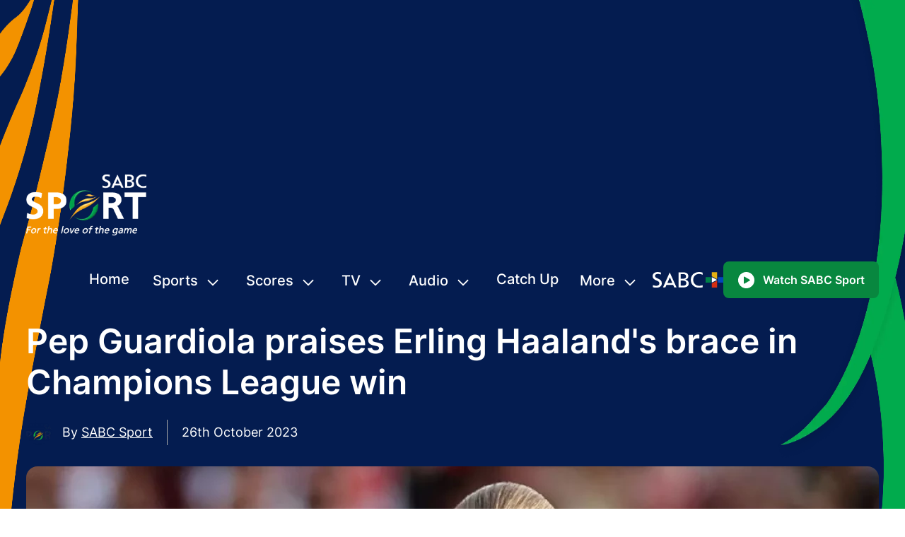

--- FILE ---
content_type: text/html; charset=utf-8
request_url: https://www.sabcsport.com/soccer/news/pep-guardiola-praises-erling-haaland-s-brace-in-champions-league-win
body_size: 64313
content:
<!DOCTYPE html>
<html lang="en">
    <head>
        <title>Pep Guardiola praises Erling Haaland&#x27;s brace in Champions League win | soccer</title>
        <meta data-vue-meta="1" charset="utf-8"><meta data-vue-meta="1" name="title" content="Pep Guardiola praises Erling Haaland&#x27;s brace in Champions League win | soccer"><meta data-vue-meta="1" name="description" content="Pep Guardiola claimed there is no pressure on Erling Haaland to score more goals after the Norwegian&#x27;s double sank Young Boys on Wednesday. | soccer"><meta data-vue-meta="1" name="image" content="https://cms.sabcsport.com/storage/images/1024x768_erling-haaland-8-oct-2023_1600x900.webp"><meta data-vue-meta="1" name="keywords" content="soccer"><meta data-vue-meta="1" itemprop="name" content="Pep Guardiola praises Erling Haaland&#x27;s brace in Champions League win | soccer"><meta data-vue-meta="1" itemprop="description" content="Pep Guardiola claimed there is no pressure on Erling Haaland to score more goals after the Norwegian&#x27;s double sank Young Boys on Wednesday. | soccer"><meta data-vue-meta="1" itemprop="image" content="https://cms.sabcsport.com/storage/images/1024x768_erling-haaland-8-oct-2023_1600x900.webp"><meta data-vue-meta="1" itemprop="keywords" content="soccer"><meta data-vue-meta="1" itemprop="og:locale" content="en_US"><meta data-vue-meta="1" property="og:type" content="article"><meta data-vue-meta="1" property="article:publisher" content="https://www.facebook.com/SABCSport/"><meta data-vue-meta="1" property="article:section" content="All The News"><meta data-vue-meta="1" property="article:published_time" content="2023-10-26T09:10:55+00:00"><meta data-vue-meta="1" property="article:modified_time" content="2023-10-26T09:10:55+00:00"><meta data-vue-meta="1" property="og:updated_time" content="2023-10-26T09:10:55+00:00"><meta data-vue-meta="1" property="og:image:width" content="1600"><meta data-vue-meta="1" property="og:image:height" content="900"><meta data-vue-meta="1" property="twitter:creator" content="SABC Sport"><meta data-vue-meta="1" property="article:tag" content="soccer"><meta data-vue-meta="1" property="og:url" content="https://www.sabcsport.com/soccer/news/pep-guardiola-praises-erling-haaland-s-brace-in-champions-league-win"><meta data-vue-meta="1" property="og:site_name" content="SABC"><meta data-vue-meta="1" property="og:title" content="Pep Guardiola praises Erling Haaland&#x27;s brace in Champions League win | soccer"><meta data-vue-meta="1" property="og:description" content="Pep Guardiola claimed there is no pressure on Erling Haaland to score more goals after the Norwegian&#x27;s double sank Young Boys on Wednesday. | soccer"><meta data-vue-meta="1" property="og:image" content="https://cms.sabcsport.com/storage/images/1024x768_erling-haaland-8-oct-2023_1600x900.webp"><meta data-vue-meta="1" itemprop="og:keywords" content="soccer"><meta data-vue-meta="1" name="twitter:card" content="summary_large_image"><meta data-vue-meta="1" name="twitter:title" content="Pep Guardiola praises Erling Haaland&#x27;s brace in Champions League win | soccer"><meta data-vue-meta="1" name="twitter:description" content="Pep Guardiola claimed there is no pressure on Erling Haaland to score more goals after the Norwegian&#x27;s double sank Young Boys on Wednesday. | soccer"><meta data-vue-meta="1" name="twitter:image" content="https://cms.sabcsport.com/storage/images/1024x768_erling-haaland-8-oct-2023_1600x900.webp"><meta data-vue-meta="1" itemprop="twitter:keywords" content="soccer"><meta data-vue-meta="1" name="twitter:site" content="@sabc">
        <link data-vue-meta="1" rel="canonical" href="https://www.sabcsport.com/soccer/news/pep-guardiola-praises-erling-haaland-s-brace-in-champions-league-win"><link data-vue-meta="1" rel="preload" as="image" type="image/webp" href="https://cms.sabcsport.com/storage/images/1024x768_erling-haaland-8-oct-2023_1206x678.webp" fetchpriority="high" imagesrcset="https://cms.sabcsport.com/storage/images/1024x768_erling-haaland-8-oct-2023_1206x678.webp 991w, https://cms.sabcsport.com/storage/images/1024x768_erling-haaland-8-oct-2023_758x426.webp 768w, https://cms.sabcsport.com/storage/images/1024x768_erling-haaland-8-oct-2023_572x322.webp 572w, https://cms.sabcsport.com/storage/images/1024x768_erling-haaland-8-oct-2023_280x180.webp 480w" imagesizes="(max-width: 480px) 480w, (max-width: 575px) 572w, (max-width: 768px) 758w, (max-width: 991px) 991w, 100vw">
        <meta name="viewport" content="width=device-width, initial-scale=1.0">

        <link rel='dns-prefetch' href='//stats.g.doubleclick.net' />
        <link rel='dns-prefetch' href='//cmp.uniconsent.com' />
        <link rel='dns-prefetch' href='//cms.sabcsport.com' />
        <link rel='dns-prefetch' href='//pubtm.com' />
        <link rel='dns-prefetch' href='//www.googletagmanager.com' />
        <link rel="preconnect" href="https://stats.g.doubleclick.net" crossorigin>
        <link rel="preconnect" href="https://cmp.uniconsent.com" crossorigin>
        <link rel="preconnect" href="https://cms.sabcsport.com" crossorigin>
        <link rel="preconnect" href="https://pubtm.com" crossorigin>
        <link rel="preconnect" href="https://www.googletagmanager.com" crossorigin>

		<link rel="preload" href="/assets/fonts/Inter-Medium.woff2" as="font" type="font/woff2" crossorigin fetchpriority="low" />
		<link rel="preload" href="/assets/fonts/Inter-SemiBold.woff2" as="font" type="font/woff2" crossorigin fetchpriority="low" />
		<link rel="preload" href="/assets/fonts/Inter-Regular.woff2" as="font" type="font/woff2" crossorigin fetchpriority="low" />
		<link rel="preload" href="/assets/fonts/Inter-Bold.woff2" as="font" type="font/woff2" crossorigin fetchpriority="low" />
        <!---------------------------------------->
        <link href="/public/images/favicon.ico?v=2" rel="icon" type="image/x-icon">
        <link href="/public/images/icon-57.png?v=2" rel="apple-touch-icon" sizes="57x57"/>
        <link href="/public/images/icon-72.png?v=2" rel="apple-touch-icon" sizes="72x72"/>
        <link href="/public/images/icon-114.png?v=2" rel="apple-touch-icon" sizes="114x114"/>
        <!---------------------------------------->
        
        <meta name="google-site-verification" content="tTd1B3IhHLRLcAeMvMcKEdL3ULh9kvjYLPy_m6KED_w" />
        <script async src="https://cmp.uniconsent.com/v2/stub.min.js" type="d25217477d0be0c4e1fb29bb-text/javascript"></script>
        <script async src="https://cmp.uniconsent.com/v2/stubgcm.min.js" type="d25217477d0be0c4e1fb29bb-text/javascript"></script>
        <!-- Google tag (gtag.js) -->
        <script async src="https://www.googletagmanager.com/gtag/js?id=UA-52873651-27" type="d25217477d0be0c4e1fb29bb-text/javascript"></script>
        <script type="d25217477d0be0c4e1fb29bb-text/javascript">window.dataLayer = window.dataLayer || [];function gtag(){dataLayer.push(arguments);}gtag('js', new Date());gtag('config', 'UA-52873651-27');</script>
        <!-- Google tag (gtag.js) -->
        <!-- Google tag (gtag.js) G4 -->
        <script async src="https://www.googletagmanager.com/gtag/js?id=G-RHWZSERGJT" type="d25217477d0be0c4e1fb29bb-text/javascript"></script>
        <script type="d25217477d0be0c4e1fb29bb-text/javascript">window.dataLayer = window.dataLayer || [];function gtag(){dataLayer.push(arguments);}gtag('js', new Date());gtag('config', 'G-RHWZSERGJT');</script>
        <!-- Google tag (gtag.js) G4 -->

    <link rel="preload" href="/vendor.9b34e39ef16cd22f8c43.js" as="script"><link rel="preload" href="/app.9b34e39ef16cd22f8c43.js" as="script"><link rel="preload" href="/news-detail.9b34e39ef16cd22f8c43.js" as="script"><link rel="prefetch" href="/69.9b34e39ef16cd22f8c43.js"><link rel="prefetch" href="/70.9b34e39ef16cd22f8c43.js"><link rel="prefetch" href="/71.9b34e39ef16cd22f8c43.js"><link rel="prefetch" href="/72.9b34e39ef16cd22f8c43.js"><link rel="prefetch" href="/73.9b34e39ef16cd22f8c43.js"><link rel="prefetch" href="/74.9b34e39ef16cd22f8c43.js"><link rel="prefetch" href="/75.9b34e39ef16cd22f8c43.js"><link rel="prefetch" href="/about.9b34e39ef16cd22f8c43.js"><link rel="prefetch" href="/author.9b34e39ef16cd22f8c43.js"><link rel="prefetch" href="/competitions.9b34e39ef16cd22f8c43.js"><link rel="prefetch" href="/contact.9b34e39ef16cd22f8c43.js"><link rel="prefetch" href="/cric-lc.9b34e39ef16cd22f8c43.js"><link rel="prefetch" href="/cric-match-commentary.9b34e39ef16cd22f8c43.js"><link rel="prefetch" href="/cric-match-history.9b34e39ef16cd22f8c43.js"><link rel="prefetch" href="/cric-match-info.9b34e39ef16cd22f8c43.js"><link rel="prefetch" href="/cric-match-lineups.9b34e39ef16cd22f8c43.js"><link rel="prefetch" href="/cric-match-over.9b34e39ef16cd22f8c43.js"><link rel="prefetch" href="/cric-match-performance.9b34e39ef16cd22f8c43.js"><link rel="prefetch" href="/cric-match-ranking.9b34e39ef16cd22f8c43.js"><link rel="prefetch" href="/cric-match-scorecard.9b34e39ef16cd22f8c43.js"><link rel="prefetch" href="/cric-match-social.9b34e39ef16cd22f8c43.js"><link rel="prefetch" href="/cric-match-standing.9b34e39ef16cd22f8c43.js"><link rel="prefetch" href="/cric-match-wickets.9b34e39ef16cd22f8c43.js"><link rel="prefetch" href="/cric-matchdetail.9b34e39ef16cd22f8c43.js"><link rel="prefetch" href="/cric-matches.9b34e39ef16cd22f8c43.js"><link rel="prefetch" href="/cric-standings.9b34e39ef16cd22f8c43.js"><link rel="prefetch" href="/cric-tournaments.9b34e39ef16cd22f8c43.js"><link rel="prefetch" href="/cricketpanel.9b34e39ef16cd22f8c43.js"><link rel="prefetch" href="/default~cric-matchdetail~cricketpanel.9b34e39ef16cd22f8c43.js"><link rel="prefetch" href="/default~sport-tags-listing~sports-home.9b34e39ef16cd22f8c43.js"><link rel="prefetch" href="/football-lc.9b34e39ef16cd22f8c43.js"><link rel="prefetch" href="/football-league-detail.9b34e39ef16cd22f8c43.js"><link rel="prefetch" href="/football-match-commentary.9b34e39ef16cd22f8c43.js"><link rel="prefetch" href="/football-match-detail.9b34e39ef16cd22f8c43.js"><link rel="prefetch" href="/football-match-gallery.9b34e39ef16cd22f8c43.js"><link rel="prefetch" href="/football-match-lineup.9b34e39ef16cd22f8c43.js"><link rel="prefetch" href="/football-match-overview.9b34e39ef16cd22f8c43.js"><link rel="prefetch" href="/football-match-preview.9b34e39ef16cd22f8c43.js"><link rel="prefetch" href="/football-match-report.9b34e39ef16cd22f8c43.js"><link rel="prefetch" href="/football-match-stats.9b34e39ef16cd22f8c43.js"><link rel="prefetch" href="/football-match-table.9b34e39ef16cd22f8c43.js"><link rel="prefetch" href="/football-match-teamhistory.9b34e39ef16cd22f8c43.js"><link rel="prefetch" href="/football-matches.9b34e39ef16cd22f8c43.js"><link rel="prefetch" href="/football-table.9b34e39ef16cd22f8c43.js"><link rel="prefetch" href="/home.9b34e39ef16cd22f8c43.js"><link rel="prefetch" href="/not-found.9b34e39ef16cd22f8c43.js"><link rel="prefetch" href="/olympics_table.9b34e39ef16cd22f8c43.js"><link rel="prefetch" href="/pnc.9b34e39ef16cd22f8c43.js"><link rel="prefetch" href="/podcasts.9b34e39ef16cd22f8c43.js"><link rel="prefetch" href="/public/frontend.js"><link rel="prefetch" href="/public/jquery-ui.js"><link rel="prefetch" href="/public/lazysizes.min.js"><link rel="prefetch" href="/public/prebid7.28.0.js"><link rel="prefetch" href="/public/quantcast.js"><link rel="prefetch" href="/public/share.min.js"><link rel="prefetch" href="/public/swiper.min.js"><link rel="prefetch" href="/public/worm_graph.js"><link rel="prefetch" href="/radio-lsc.9b34e39ef16cd22f8c43.js"><link rel="prefetch" href="/radio.9b34e39ef16cd22f8c43.js"><link rel="prefetch" href="/rugby-lc.9b34e39ef16cd22f8c43.js"><link rel="prefetch" href="/rugby-league-detail.9b34e39ef16cd22f8c43.js"><link rel="prefetch" href="/rugby-match-commentary.9b34e39ef16cd22f8c43.js"><link rel="prefetch" href="/rugby-match-detail.9b34e39ef16cd22f8c43.js"><link rel="prefetch" href="/rugby-match-lineup.9b34e39ef16cd22f8c43.js"><link rel="prefetch" href="/rugby-match-overview.9b34e39ef16cd22f8c43.js"><link rel="prefetch" href="/rugby-match-stats.9b34e39ef16cd22f8c43.js"><link rel="prefetch" href="/rugby-match-table.9b34e39ef16cd22f8c43.js"><link rel="prefetch" href="/rugby-match-teamhistory.9b34e39ef16cd22f8c43.js"><link rel="prefetch" href="/rugby-matches.9b34e39ef16cd22f8c43.js"><link rel="prefetch" href="/rugby-tables.9b34e39ef16cd22f8c43.js"><link rel="prefetch" href="/search.9b34e39ef16cd22f8c43.js"><link rel="prefetch" href="/sport-tags-listing.9b34e39ef16cd22f8c43.js"><link rel="prefetch" href="/sports-home.9b34e39ef16cd22f8c43.js"><link rel="prefetch" href="/tnc.9b34e39ef16cd22f8c43.js"><link rel="prefetch" href="/tv-live.9b34e39ef16cd22f8c43.js"><link rel="prefetch" href="/tv-schedule.9b34e39ef16cd22f8c43.js"><link rel="prefetch" href="/video-category-list.9b34e39ef16cd22f8c43.js"><link rel="prefetch" href="/video-list.9b34e39ef16cd22f8c43.js"><link rel="prefetch" href="/video-player.9b34e39ef16cd22f8c43.js"><link rel="prefetch" href="/wctc.9b34e39ef16cd22f8c43.js"><link rel="prefetch" href="/wplinks.9b34e39ef16cd22f8c43.js"><style data-vue-ssr-id="682cced9:0 6116ffff:0 ccbb8664:0 337cb13c:0 00bc1bba:0">/*!
 * Bootstrap v4.3.1 (https://getbootstrap.com/)
 * Copyright 2011-2019 The Bootstrap Authors
 * Copyright 2011-2019 Twitter, Inc.
 * Licensed under MIT (https://github.com/twbs/bootstrap/blob/master/LICENSE)
 */.container,.container-fluid,.container-sm,.container-md,.container-lg,.container-xl,.container-xxl{width:100%;padding-right:10px;padding-left:10px;margin-right:auto;margin-left:auto}@media (min-width: 576px){.container,.container-sm{max-width:540px}}@media (min-width: 768px){.container,.container-sm,.container-md{max-width:758px}}@media (min-width: 992px){.container,.container-sm,.container-md,.container-lg{max-width:982px}}@media (min-width: 1200px){.container,.container-sm,.container-md,.container-lg,.container-xl{max-width:1170px}}@media (min-width: 1240px){.container,.container-sm,.container-md,.container-lg,.container-xl,.container-xxl{max-width:1224px}}.row{display:flex;flex-wrap:wrap;margin-right:-10px;margin-left:-10px}.no-gutters{margin-right:0;margin-left:0}.no-gutters>.col,.no-gutters>[class*="col-"]{padding-right:0;padding-left:0}.col-1,.col-2,.col-3,.col-4,.col-5,.col-6,.col-7,.col-8,.col-9,.col-10,.col-11,.col-12,.col,.col-auto,.col-sm-1,.col-sm-2,.col-sm-3,.col-sm-4,.col-sm-5,.col-sm-6,.col-sm-7,.col-sm-8,.col-sm-9,.col-sm-10,.col-sm-11,.col-sm-12,.col-sm,.col-sm-auto,.col-md-1,.col-md-2,.col-md-3,.col-md-4,.col-md-5,.col-md-6,.col-md-7,.col-md-8,.col-md-9,.col-md-10,.col-md-11,.col-md-12,.col-md,.col-md-auto,.col-lg-1,.col-lg-2,.col-lg-3,.col-lg-4,.col-lg-5,.col-lg-6,.col-lg-7,.col-lg-8,.col-lg-9,.col-lg-10,.col-lg-11,.col-lg-12,.col-lg,.col-lg-auto,.col-xl-1,.col-xl-2,.col-xl-3,.col-xl-4,.col-xl-5,.col-xl-6,.col-xl-7,.col-xl-8,.col-xl-9,.col-xl-10,.col-xl-11,.col-xl-12,.col-xl,.col-xl-auto,.col-xxl-1,.col-xxl-2,.col-xxl-3,.col-xxl-4,.col-xxl-5,.col-xxl-6,.col-xxl-7,.col-xxl-8,.col-xxl-9,.col-xxl-10,.col-xxl-11,.col-xxl-12,.col-xxl,.col-xxl-auto,.col-xxxl-1,.col-xxxl-2,.col-xxxl-3,.col-xxxl-4,.col-xxxl-5,.col-xxxl-6,.col-xxxl-7,.col-xxxl-8,.col-xxxl-9,.col-xxxl-10,.col-xxxl-11,.col-xxxl-12,.col-xxxl,.col-xxxl-auto{position:relative;width:100%;padding-right:10px;padding-left:10px}.col{flex-basis:0;flex-grow:1;max-width:100%}.row-cols-1>*{flex:0 0 100%;max-width:100%}.row-cols-2>*{flex:0 0 50%;max-width:50%}.row-cols-3>*{flex:0 0 33.33333%;max-width:33.33333%}.row-cols-4>*{flex:0 0 25%;max-width:25%}.row-cols-5>*{flex:0 0 20%;max-width:20%}.row-cols-6>*{flex:0 0 16.66667%;max-width:16.66667%}.col-auto{flex:0 0 auto;width:auto;max-width:100%}.col-1{flex:0 0 8.33333%;max-width:8.33333%}.col-2{flex:0 0 16.66667%;max-width:16.66667%}.col-3{flex:0 0 25%;max-width:25%}.col-4{flex:0 0 33.33333%;max-width:33.33333%}.col-5{flex:0 0 41.66667%;max-width:41.66667%}.col-6{flex:0 0 50%;max-width:50%}.col-7{flex:0 0 58.33333%;max-width:58.33333%}.col-8{flex:0 0 66.66667%;max-width:66.66667%}.col-9{flex:0 0 75%;max-width:75%}.col-10{flex:0 0 83.33333%;max-width:83.33333%}.col-11{flex:0 0 91.66667%;max-width:91.66667%}.col-12{flex:0 0 100%;max-width:100%}.order-first{order:-1}.order-last{order:13}.order-0{order:0}.order-1{order:1}.order-2{order:2}.order-3{order:3}.order-4{order:4}.order-5{order:5}.order-6{order:6}.order-7{order:7}.order-8{order:8}.order-9{order:9}.order-10{order:10}.order-11{order:11}.order-12{order:12}.offset-1{margin-left:8.33333%}.offset-2{margin-left:16.66667%}.offset-3{margin-left:25%}.offset-4{margin-left:33.33333%}.offset-5{margin-left:41.66667%}.offset-6{margin-left:50%}.offset-7{margin-left:58.33333%}.offset-8{margin-left:66.66667%}.offset-9{margin-left:75%}.offset-10{margin-left:83.33333%}.offset-11{margin-left:91.66667%}@media (min-width: 576px){.col-sm{flex-basis:0;flex-grow:1;max-width:100%}.row-cols-sm-1>*{flex:0 0 100%;max-width:100%}.row-cols-sm-2>*{flex:0 0 50%;max-width:50%}.row-cols-sm-3>*{flex:0 0 33.33333%;max-width:33.33333%}.row-cols-sm-4>*{flex:0 0 25%;max-width:25%}.row-cols-sm-5>*{flex:0 0 20%;max-width:20%}.row-cols-sm-6>*{flex:0 0 16.66667%;max-width:16.66667%}.col-sm-auto{flex:0 0 auto;width:auto;max-width:100%}.col-sm-1{flex:0 0 8.33333%;max-width:8.33333%}.col-sm-2{flex:0 0 16.66667%;max-width:16.66667%}.col-sm-3{flex:0 0 25%;max-width:25%}.col-sm-4{flex:0 0 33.33333%;max-width:33.33333%}.col-sm-5{flex:0 0 41.66667%;max-width:41.66667%}.col-sm-6{flex:0 0 50%;max-width:50%}.col-sm-7{flex:0 0 58.33333%;max-width:58.33333%}.col-sm-8{flex:0 0 66.66667%;max-width:66.66667%}.col-sm-9{flex:0 0 75%;max-width:75%}.col-sm-10{flex:0 0 83.33333%;max-width:83.33333%}.col-sm-11{flex:0 0 91.66667%;max-width:91.66667%}.col-sm-12{flex:0 0 100%;max-width:100%}.order-sm-first{order:-1}.order-sm-last{order:13}.order-sm-0{order:0}.order-sm-1{order:1}.order-sm-2{order:2}.order-sm-3{order:3}.order-sm-4{order:4}.order-sm-5{order:5}.order-sm-6{order:6}.order-sm-7{order:7}.order-sm-8{order:8}.order-sm-9{order:9}.order-sm-10{order:10}.order-sm-11{order:11}.order-sm-12{order:12}.offset-sm-0{margin-left:0}.offset-sm-1{margin-left:8.33333%}.offset-sm-2{margin-left:16.66667%}.offset-sm-3{margin-left:25%}.offset-sm-4{margin-left:33.33333%}.offset-sm-5{margin-left:41.66667%}.offset-sm-6{margin-left:50%}.offset-sm-7{margin-left:58.33333%}.offset-sm-8{margin-left:66.66667%}.offset-sm-9{margin-left:75%}.offset-sm-10{margin-left:83.33333%}.offset-sm-11{margin-left:91.66667%}}@media (min-width: 768px){.col-md{flex-basis:0;flex-grow:1;max-width:100%}.row-cols-md-1>*{flex:0 0 100%;max-width:100%}.row-cols-md-2>*{flex:0 0 50%;max-width:50%}.row-cols-md-3>*{flex:0 0 33.33333%;max-width:33.33333%}.row-cols-md-4>*{flex:0 0 25%;max-width:25%}.row-cols-md-5>*{flex:0 0 20%;max-width:20%}.row-cols-md-6>*{flex:0 0 16.66667%;max-width:16.66667%}.col-md-auto{flex:0 0 auto;width:auto;max-width:100%}.col-md-1{flex:0 0 8.33333%;max-width:8.33333%}.col-md-2{flex:0 0 16.66667%;max-width:16.66667%}.col-md-3{flex:0 0 25%;max-width:25%}.col-md-4{flex:0 0 33.33333%;max-width:33.33333%}.col-md-5{flex:0 0 41.66667%;max-width:41.66667%}.col-md-6{flex:0 0 50%;max-width:50%}.col-md-7{flex:0 0 58.33333%;max-width:58.33333%}.col-md-8{flex:0 0 66.66667%;max-width:66.66667%}.col-md-9{flex:0 0 75%;max-width:75%}.col-md-10{flex:0 0 83.33333%;max-width:83.33333%}.col-md-11{flex:0 0 91.66667%;max-width:91.66667%}.col-md-12{flex:0 0 100%;max-width:100%}.order-md-first{order:-1}.order-md-last{order:13}.order-md-0{order:0}.order-md-1{order:1}.order-md-2{order:2}.order-md-3{order:3}.order-md-4{order:4}.order-md-5{order:5}.order-md-6{order:6}.order-md-7{order:7}.order-md-8{order:8}.order-md-9{order:9}.order-md-10{order:10}.order-md-11{order:11}.order-md-12{order:12}.offset-md-0{margin-left:0}.offset-md-1{margin-left:8.33333%}.offset-md-2{margin-left:16.66667%}.offset-md-3{margin-left:25%}.offset-md-4{margin-left:33.33333%}.offset-md-5{margin-left:41.66667%}.offset-md-6{margin-left:50%}.offset-md-7{margin-left:58.33333%}.offset-md-8{margin-left:66.66667%}.offset-md-9{margin-left:75%}.offset-md-10{margin-left:83.33333%}.offset-md-11{margin-left:91.66667%}}@media (min-width: 992px){.col-lg{flex-basis:0;flex-grow:1;max-width:100%}.row-cols-lg-1>*{flex:0 0 100%;max-width:100%}.row-cols-lg-2>*{flex:0 0 50%;max-width:50%}.row-cols-lg-3>*{flex:0 0 33.33333%;max-width:33.33333%}.row-cols-lg-4>*{flex:0 0 25%;max-width:25%}.row-cols-lg-5>*{flex:0 0 20%;max-width:20%}.row-cols-lg-6>*{flex:0 0 16.66667%;max-width:16.66667%}.col-lg-auto{flex:0 0 auto;width:auto;max-width:100%}.col-lg-1{flex:0 0 8.33333%;max-width:8.33333%}.col-lg-2{flex:0 0 16.66667%;max-width:16.66667%}.col-lg-3{flex:0 0 25%;max-width:25%}.col-lg-4{flex:0 0 33.33333%;max-width:33.33333%}.col-lg-5{flex:0 0 41.66667%;max-width:41.66667%}.col-lg-6{flex:0 0 50%;max-width:50%}.col-lg-7{flex:0 0 58.33333%;max-width:58.33333%}.col-lg-8{flex:0 0 66.66667%;max-width:66.66667%}.col-lg-9{flex:0 0 75%;max-width:75%}.col-lg-10{flex:0 0 83.33333%;max-width:83.33333%}.col-lg-11{flex:0 0 91.66667%;max-width:91.66667%}.col-lg-12{flex:0 0 100%;max-width:100%}.order-lg-first{order:-1}.order-lg-last{order:13}.order-lg-0{order:0}.order-lg-1{order:1}.order-lg-2{order:2}.order-lg-3{order:3}.order-lg-4{order:4}.order-lg-5{order:5}.order-lg-6{order:6}.order-lg-7{order:7}.order-lg-8{order:8}.order-lg-9{order:9}.order-lg-10{order:10}.order-lg-11{order:11}.order-lg-12{order:12}.offset-lg-0{margin-left:0}.offset-lg-1{margin-left:8.33333%}.offset-lg-2{margin-left:16.66667%}.offset-lg-3{margin-left:25%}.offset-lg-4{margin-left:33.33333%}.offset-lg-5{margin-left:41.66667%}.offset-lg-6{margin-left:50%}.offset-lg-7{margin-left:58.33333%}.offset-lg-8{margin-left:66.66667%}.offset-lg-9{margin-left:75%}.offset-lg-10{margin-left:83.33333%}.offset-lg-11{margin-left:91.66667%}}@media (min-width: 1200px){.col-xl{flex-basis:0;flex-grow:1;max-width:100%}.row-cols-xl-1>*{flex:0 0 100%;max-width:100%}.row-cols-xl-2>*{flex:0 0 50%;max-width:50%}.row-cols-xl-3>*{flex:0 0 33.33333%;max-width:33.33333%}.row-cols-xl-4>*{flex:0 0 25%;max-width:25%}.row-cols-xl-5>*{flex:0 0 20%;max-width:20%}.row-cols-xl-6>*{flex:0 0 16.66667%;max-width:16.66667%}.col-xl-auto{flex:0 0 auto;width:auto;max-width:100%}.col-xl-1{flex:0 0 8.33333%;max-width:8.33333%}.col-xl-2{flex:0 0 16.66667%;max-width:16.66667%}.col-xl-3{flex:0 0 25%;max-width:25%}.col-xl-4{flex:0 0 33.33333%;max-width:33.33333%}.col-xl-5{flex:0 0 41.66667%;max-width:41.66667%}.col-xl-6{flex:0 0 50%;max-width:50%}.col-xl-7{flex:0 0 58.33333%;max-width:58.33333%}.col-xl-8{flex:0 0 66.66667%;max-width:66.66667%}.col-xl-9{flex:0 0 75%;max-width:75%}.col-xl-10{flex:0 0 83.33333%;max-width:83.33333%}.col-xl-11{flex:0 0 91.66667%;max-width:91.66667%}.col-xl-12{flex:0 0 100%;max-width:100%}.order-xl-first{order:-1}.order-xl-last{order:13}.order-xl-0{order:0}.order-xl-1{order:1}.order-xl-2{order:2}.order-xl-3{order:3}.order-xl-4{order:4}.order-xl-5{order:5}.order-xl-6{order:6}.order-xl-7{order:7}.order-xl-8{order:8}.order-xl-9{order:9}.order-xl-10{order:10}.order-xl-11{order:11}.order-xl-12{order:12}.offset-xl-0{margin-left:0}.offset-xl-1{margin-left:8.33333%}.offset-xl-2{margin-left:16.66667%}.offset-xl-3{margin-left:25%}.offset-xl-4{margin-left:33.33333%}.offset-xl-5{margin-left:41.66667%}.offset-xl-6{margin-left:50%}.offset-xl-7{margin-left:58.33333%}.offset-xl-8{margin-left:66.66667%}.offset-xl-9{margin-left:75%}.offset-xl-10{margin-left:83.33333%}.offset-xl-11{margin-left:91.66667%}}@media (min-width: 1240px){.col-xxl{flex-basis:0;flex-grow:1;max-width:100%}.row-cols-xxl-1>*{flex:0 0 100%;max-width:100%}.row-cols-xxl-2>*{flex:0 0 50%;max-width:50%}.row-cols-xxl-3>*{flex:0 0 33.33333%;max-width:33.33333%}.row-cols-xxl-4>*{flex:0 0 25%;max-width:25%}.row-cols-xxl-5>*{flex:0 0 20%;max-width:20%}.row-cols-xxl-6>*{flex:0 0 16.66667%;max-width:16.66667%}.col-xxl-auto{flex:0 0 auto;width:auto;max-width:100%}.col-xxl-1{flex:0 0 8.33333%;max-width:8.33333%}.col-xxl-2{flex:0 0 16.66667%;max-width:16.66667%}.col-xxl-3{flex:0 0 25%;max-width:25%}.col-xxl-4{flex:0 0 33.33333%;max-width:33.33333%}.col-xxl-5{flex:0 0 41.66667%;max-width:41.66667%}.col-xxl-6{flex:0 0 50%;max-width:50%}.col-xxl-7{flex:0 0 58.33333%;max-width:58.33333%}.col-xxl-8{flex:0 0 66.66667%;max-width:66.66667%}.col-xxl-9{flex:0 0 75%;max-width:75%}.col-xxl-10{flex:0 0 83.33333%;max-width:83.33333%}.col-xxl-11{flex:0 0 91.66667%;max-width:91.66667%}.col-xxl-12{flex:0 0 100%;max-width:100%}.order-xxl-first{order:-1}.order-xxl-last{order:13}.order-xxl-0{order:0}.order-xxl-1{order:1}.order-xxl-2{order:2}.order-xxl-3{order:3}.order-xxl-4{order:4}.order-xxl-5{order:5}.order-xxl-6{order:6}.order-xxl-7{order:7}.order-xxl-8{order:8}.order-xxl-9{order:9}.order-xxl-10{order:10}.order-xxl-11{order:11}.order-xxl-12{order:12}.offset-xxl-0{margin-left:0}.offset-xxl-1{margin-left:8.33333%}.offset-xxl-2{margin-left:16.66667%}.offset-xxl-3{margin-left:25%}.offset-xxl-4{margin-left:33.33333%}.offset-xxl-5{margin-left:41.66667%}.offset-xxl-6{margin-left:50%}.offset-xxl-7{margin-left:58.33333%}.offset-xxl-8{margin-left:66.66667%}.offset-xxl-9{margin-left:75%}.offset-xxl-10{margin-left:83.33333%}.offset-xxl-11{margin-left:91.66667%}}@media (min-width: 1340px){.col-xxxl{flex-basis:0;flex-grow:1;max-width:100%}.row-cols-xxxl-1>*{flex:0 0 100%;max-width:100%}.row-cols-xxxl-2>*{flex:0 0 50%;max-width:50%}.row-cols-xxxl-3>*{flex:0 0 33.33333%;max-width:33.33333%}.row-cols-xxxl-4>*{flex:0 0 25%;max-width:25%}.row-cols-xxxl-5>*{flex:0 0 20%;max-width:20%}.row-cols-xxxl-6>*{flex:0 0 16.66667%;max-width:16.66667%}.col-xxxl-auto{flex:0 0 auto;width:auto;max-width:100%}.col-xxxl-1{flex:0 0 8.33333%;max-width:8.33333%}.col-xxxl-2{flex:0 0 16.66667%;max-width:16.66667%}.col-xxxl-3{flex:0 0 25%;max-width:25%}.col-xxxl-4{flex:0 0 33.33333%;max-width:33.33333%}.col-xxxl-5{flex:0 0 41.66667%;max-width:41.66667%}.col-xxxl-6{flex:0 0 50%;max-width:50%}.col-xxxl-7{flex:0 0 58.33333%;max-width:58.33333%}.col-xxxl-8{flex:0 0 66.66667%;max-width:66.66667%}.col-xxxl-9{flex:0 0 75%;max-width:75%}.col-xxxl-10{flex:0 0 83.33333%;max-width:83.33333%}.col-xxxl-11{flex:0 0 91.66667%;max-width:91.66667%}.col-xxxl-12{flex:0 0 100%;max-width:100%}.order-xxxl-first{order:-1}.order-xxxl-last{order:13}.order-xxxl-0{order:0}.order-xxxl-1{order:1}.order-xxxl-2{order:2}.order-xxxl-3{order:3}.order-xxxl-4{order:4}.order-xxxl-5{order:5}.order-xxxl-6{order:6}.order-xxxl-7{order:7}.order-xxxl-8{order:8}.order-xxxl-9{order:9}.order-xxxl-10{order:10}.order-xxxl-11{order:11}.order-xxxl-12{order:12}.offset-xxxl-0{margin-left:0}.offset-xxxl-1{margin-left:8.33333%}.offset-xxxl-2{margin-left:16.66667%}.offset-xxxl-3{margin-left:25%}.offset-xxxl-4{margin-left:33.33333%}.offset-xxxl-5{margin-left:41.66667%}.offset-xxxl-6{margin-left:50%}.offset-xxxl-7{margin-left:58.33333%}.offset-xxxl-8{margin-left:66.66667%}.offset-xxxl-9{margin-left:75%}.offset-xxxl-10{margin-left:83.33333%}.offset-xxxl-11{margin-left:91.66667%}}.table{width:100%;margin-bottom:.625rem;color:#212529}.table th,.table td{padding:.75rem;vertical-align:top;border-top:1px solid #dee2e6}.table thead th{vertical-align:bottom;border-bottom:2px solid #dee2e6}.table tbody+tbody{border-top:2px solid #dee2e6}.table-sm th,.table-sm td{padding:.3rem}.table-bordered{border:1px solid #dee2e6}.table-bordered th,.table-bordered td{border:1px solid #dee2e6}.table-bordered thead th,.table-bordered thead td{border-bottom-width:2px}.table-borderless th,.table-borderless td,.table-borderless thead th,.table-borderless tbody+tbody{border:0}.table-striped tbody tr:nth-of-type(odd){background-color:rgba(0,0,0,0.05)}.table-hover tbody tr:hover{color:#212529;background-color:rgba(0,0,0,0.075)}.table-primary,.table-primary>th,.table-primary>td{background-color:#b8daff}.table-primary th,.table-primary td,.table-primary thead th,.table-primary tbody+tbody{border-color:#7abaff}.table-hover .table-primary:hover{background-color:#9fcdff}.table-hover .table-primary:hover>td,.table-hover .table-primary:hover>th{background-color:#9fcdff}.table-secondary,.table-secondary>th,.table-secondary>td{background-color:#f4f4f4}.table-secondary th,.table-secondary td,.table-secondary thead th,.table-secondary tbody+tbody{border-color:#ebebeb}.table-hover .table-secondary:hover{background-color:#e7e7e7}.table-hover .table-secondary:hover>td,.table-hover .table-secondary:hover>th{background-color:#e7e7e7}.table-success,.table-success>th,.table-success>td{background-color:#e9ffbd}.table-success th,.table-success td,.table-success thead th,.table-success tbody+tbody{border-color:#d6ff84}.table-hover .table-success:hover{background-color:#e1ffa4}.table-hover .table-success:hover>td,.table-hover .table-success:hover>th{background-color:#e1ffa4}.table-info,.table-info>th,.table-info>td{background-color:#f4f4f4}.table-info th,.table-info td,.table-info thead th,.table-info tbody+tbody{border-color:#ebebeb}.table-hover .table-info:hover{background-color:#e7e7e7}.table-hover .table-info:hover>td,.table-hover .table-info:hover>th{background-color:#e7e7e7}.table-warning,.table-warning>th,.table-warning>td{background-color:#fdf2b8}.table-warning th,.table-warning td,.table-warning thead th,.table-warning tbody+tbody{border-color:#fbe77a}.table-hover .table-warning:hover{background-color:#fced9f}.table-hover .table-warning:hover>td,.table-hover .table-warning:hover>th{background-color:#fced9f}.table-danger,.table-danger>th,.table-danger>td{background-color:#f5c6cb}.table-danger th,.table-danger td,.table-danger thead th,.table-danger tbody+tbody{border-color:#ed969e}.table-hover .table-danger:hover{background-color:#f1b0b7}.table-hover .table-danger:hover>td,.table-hover .table-danger:hover>th{background-color:#f1b0b7}.table-light,.table-light>th,.table-light>td{background-color:#fcfcfc}.table-light th,.table-light td,.table-light thead th,.table-light tbody+tbody{border-color:#fafafa}.table-hover .table-light:hover{background-color:#efefef}.table-hover .table-light:hover>td,.table-hover .table-light:hover>th{background-color:#efefef}.table-lightest,.table-lightest>th,.table-lightest>td{background-color:#eee}.table-lightest th,.table-lightest td,.table-lightest thead th,.table-lightest tbody+tbody{border-color:#dfdfdf}.table-hover .table-lightest:hover{background-color:#e1e1e1}.table-hover .table-lightest:hover>td,.table-hover .table-lightest:hover>th{background-color:#e1e1e1}.table-lighter,.table-lighter>th,.table-lighter>td{background-color:#fbfbfb}.table-lighter th,.table-lighter td,.table-lighter thead th,.table-lighter tbody+tbody{border-color:#f7f7f7}.table-hover .table-lighter:hover{background-color:#eee}.table-hover .table-lighter:hover>td,.table-hover .table-lighter:hover>th{background-color:#eee}.table-darkest,.table-darkest>th,.table-darkest>td{background-color:#babbc0}.table-darkest th,.table-darkest td,.table-darkest thead th,.table-darkest tbody+tbody{border-color:#7e808a}.table-hover .table-darkest:hover{background-color:#adaeb4}.table-hover .table-darkest:hover>td,.table-hover .table-darkest:hover>th{background-color:#adaeb4}.table-dark,.table-dark>th,.table-dark>td{background-color:#b8bdcb}.table-dark th,.table-dark td,.table-dark thead th,.table-dark tbody+tbody{border-color:#7a859f}.table-hover .table-dark:hover{background-color:#a9afc0}.table-hover .table-dark:hover>td,.table-hover .table-dark:hover>th{background-color:#a9afc0}.table-purple,.table-purple>th,.table-purple>td{background-color:#d2c2e4}.table-purple th,.table-purple td,.table-purple thead th,.table-purple tbody+tbody{border-color:#ac8dcd}.table-hover .table-purple:hover{background-color:#c5b0dc}.table-hover .table-purple:hover>td,.table-hover .table-purple:hover>th{background-color:#c5b0dc}.table-teal,.table-teal>th,.table-teal>td{background-color:#b8f2db}.table-teal th,.table-teal td,.table-teal thead th,.table-teal tbody+tbody{border-color:#7ae7bb}.table-hover .table-teal:hover{background-color:#a2eed0}.table-hover .table-teal:hover>td,.table-hover .table-teal:hover>th{background-color:#a2eed0}.table-orange,.table-orange>th,.table-orange>td{background-color:#fedcb9}.table-orange th,.table-orange td,.table-orange thead th,.table-orange tbody+tbody{border-color:#febe7c}.table-hover .table-orange:hover{background-color:#fecfa0}.table-hover .table-orange:hover>td,.table-hover .table-orange:hover>th{background-color:#fecfa0}.table-active,.table-active>th,.table-active>td{background-color:rgba(0,0,0,0.075)}.table-hover .table-active:hover{background-color:rgba(0,0,0,0.075)}.table-hover .table-active:hover>td,.table-hover .table-active:hover>th{background-color:rgba(0,0,0,0.075)}.table .thead-dark th{color:#fff;background-color:#343a40;border-color:#454d55}.table .thead-light th{color:#495057;background-color:#e9ecef;border-color:#dee2e6}.table-dark{color:#fff;background-color:#343a40}.table-dark th,.table-dark td,.table-dark thead th{border-color:#454d55}.table-dark.table-bordered{border:0}.table-dark.table-striped tbody tr:nth-of-type(odd){background-color:rgba(255,255,255,0.05)}.table-dark.table-hover tbody tr:hover{color:#fff;background-color:rgba(255,255,255,0.075)}@media (max-width: 575.98px){.table-responsive-sm{display:block;width:100%;overflow-x:auto;-webkit-overflow-scrolling:touch}.table-responsive-sm>.table-bordered{border:0}}@media (max-width: 767.98px){.table-responsive-md{display:block;width:100%;overflow-x:auto;-webkit-overflow-scrolling:touch}.table-responsive-md>.table-bordered{border:0}}@media (max-width: 991.98px){.table-responsive-lg{display:block;width:100%;overflow-x:auto;-webkit-overflow-scrolling:touch}.table-responsive-lg>.table-bordered{border:0}}@media (max-width: 1199.98px){.table-responsive-xl{display:block;width:100%;overflow-x:auto;-webkit-overflow-scrolling:touch}.table-responsive-xl>.table-bordered{border:0}}@media (max-width: 1239.98px){.table-responsive-xxl{display:block;width:100%;overflow-x:auto;-webkit-overflow-scrolling:touch}.table-responsive-xxl>.table-bordered{border:0}}@media (max-width: 1339.98px){.table-responsive-xxxl{display:block;width:100%;overflow-x:auto;-webkit-overflow-scrolling:touch}.table-responsive-xxxl>.table-bordered{border:0}}.table-responsive{display:block;width:100%;overflow-x:auto;-webkit-overflow-scrolling:touch}.table-responsive>.table-bordered{border:0}.form-control{display:block;width:100%;height:calc(1.5em + .75rem + 2px);padding:.375rem .75rem;font-size:1rem;font-weight:400;line-height:1.5;color:#495057;background-color:#fff;background-clip:padding-box;border:1px solid #ced4da;border-radius:.25rem;transition:border-color 0.15s ease-in-out,box-shadow 0.15s ease-in-out}@media (prefers-reduced-motion: reduce){.form-control{transition:none}}.form-control::-ms-expand{background-color:transparent;border:0}.form-control:-moz-focusring{color:transparent;text-shadow:0 0 0 #495057}.form-control:focus{color:#495057;background-color:#fff;border-color:#80bdff;outline:0;box-shadow:0 0 0 .2rem rgba(0,123,255,0.25)}.form-control::placeholder{color:#C2C2C2;opacity:1}.form-control:disabled,.form-control[readonly]{background-color:#e9ecef;opacity:1}input[type="date"].form-control,input[type="time"].form-control,input[type="datetime-local"].form-control,input[type="month"].form-control{appearance:none}select.form-control:focus::-ms-value{color:#495057;background-color:#fff}.form-control-file,.form-control-range{display:block;width:100%}.col-form-label{padding-top:calc(.375rem + 1px);padding-bottom:calc(.375rem + 1px);margin-bottom:0;font-size:inherit;line-height:1.5}.col-form-label-lg{padding-top:calc(.5rem + 1px);padding-bottom:calc(.5rem + 1px);font-size:1.25rem;line-height:1.5}.col-form-label-sm{padding-top:calc(.25rem + 1px);padding-bottom:calc(.25rem + 1px);font-size:.875rem;line-height:1.5}.form-control-plaintext{display:block;width:100%;padding:.375rem 0;margin-bottom:0;font-size:1rem;line-height:1.5;color:#212529;background-color:transparent;border:solid transparent;border-width:1px 0}.form-control-plaintext.form-control-sm,.form-control-plaintext.form-control-lg{padding-right:0;padding-left:0}.form-control-sm{height:calc(1.5em + .5rem + 2px);padding:.25rem .5rem;font-size:.875rem;line-height:1.5;border-radius:.2rem}.form-control-lg{height:calc(1.5em + 1rem + 2px);padding:.5rem 1rem;font-size:1.25rem;line-height:1.5;border-radius:.3rem}select.form-control[size],select.form-control[multiple]{height:auto}textarea.form-control{height:auto}.form-group{margin-bottom:1rem}.form-text{display:block;margin-top:.25rem}.form-row{display:flex;flex-wrap:wrap;margin-right:-5px;margin-left:-5px}.form-row>.col,.form-row>[class*="col-"]{padding-right:5px;padding-left:5px}.form-check{position:relative;display:block;padding-left:1.25rem}.form-check-input{position:absolute;margin-top:.3rem;margin-left:-1.25rem}.form-check-input[disabled] ~ .form-check-label,.form-check-input:disabled ~ .form-check-label{color:#6c757d}.form-check-label{margin-bottom:0}.form-check-inline{display:inline-flex;align-items:center;padding-left:0;margin-right:.75rem}.form-check-inline .form-check-input{position:static;margin-top:0;margin-right:.3125rem;margin-left:0}.valid-feedback{display:none;width:100%;margin-top:.25rem;font-size:80%;color:#28a745}.valid-tooltip{position:absolute;top:100%;left:0;z-index:5;display:none;max-width:100%;padding:.25rem .5rem;margin-top:.1rem;font-size:.875rem;line-height:1.5;color:#fff;background-color:rgba(40,167,69,0.9);border-radius:.25rem}.form-row>.col>.valid-tooltip,.form-row>[class*="col-"]>.valid-tooltip{left:5px}.was-validated :valid ~ .valid-feedback,.was-validated :valid ~ .valid-tooltip,.is-valid ~ .valid-feedback,.is-valid ~ .valid-tooltip{display:block}.was-validated .form-control:valid,.form-control.is-valid{border-color:#28a745;padding-right:calc(1.5em + .75rem);background-image:url("data:image/svg+xml,%3csvg xmlns='http://www.w3.org/2000/svg' width='8' height='8' viewBox='0 0 8 8'%3e%3cpath fill='%2328a745' d='M2.3 6.73L.6 4.53c-.4-1.04.46-1.4 1.1-.8l1.1 1.4 3.4-3.8c.6-.63 1.6-.27 1.2.7l-4 4.6c-.43.5-.8.4-1.1.1z'/%3e%3c/svg%3e");background-repeat:no-repeat;background-position:right calc(.375em + .1875rem) center;background-size:calc(.75em + .375rem) calc(.75em + .375rem)}.was-validated .form-control:valid:focus,.form-control.is-valid:focus{border-color:#28a745;box-shadow:0 0 0 .2rem rgba(40,167,69,0.25)}.was-validated textarea.form-control:valid,textarea.form-control.is-valid{padding-right:calc(1.5em + .75rem);background-position:top calc(.375em + .1875rem) right calc(.375em + .1875rem)}.was-validated .custom-select:valid,.custom-select.is-valid{border-color:#28a745;padding-right:calc(.75em + 2.3125rem);background:url("data:image/svg+xml,%3csvg xmlns='http://www.w3.org/2000/svg' width='4' height='5' viewBox='0 0 4 5'%3e%3cpath fill='%23343a40' d='M2 0L0 2h4zm0 5L0 3h4z'/%3e%3c/svg%3e") right .75rem center/8px 10px no-repeat,#fff url("data:image/svg+xml,%3csvg xmlns='http://www.w3.org/2000/svg' width='8' height='8' viewBox='0 0 8 8'%3e%3cpath fill='%2328a745' d='M2.3 6.73L.6 4.53c-.4-1.04.46-1.4 1.1-.8l1.1 1.4 3.4-3.8c.6-.63 1.6-.27 1.2.7l-4 4.6c-.43.5-.8.4-1.1.1z'/%3e%3c/svg%3e") center right 1.75rem/calc(.75em + .375rem) calc(.75em + .375rem) no-repeat}.was-validated .custom-select:valid:focus,.custom-select.is-valid:focus{border-color:#28a745;box-shadow:0 0 0 .2rem rgba(40,167,69,0.25)}.was-validated .form-check-input:valid ~ .form-check-label,.form-check-input.is-valid ~ .form-check-label{color:#28a745}.was-validated .form-check-input:valid ~ .valid-feedback,.was-validated .form-check-input:valid ~ .valid-tooltip,.form-check-input.is-valid ~ .valid-feedback,.form-check-input.is-valid ~ .valid-tooltip{display:block}.was-validated .custom-control-input:valid ~ .custom-control-label,.custom-control-input.is-valid ~ .custom-control-label{color:#28a745}.was-validated .custom-control-input:valid ~ .custom-control-label::before,.custom-control-input.is-valid ~ .custom-control-label::before{border-color:#28a745}.was-validated .custom-control-input:valid:checked ~ .custom-control-label::before,.custom-control-input.is-valid:checked ~ .custom-control-label::before{border-color:#34ce57;background-color:#34ce57}.was-validated .custom-control-input:valid:focus ~ .custom-control-label::before,.custom-control-input.is-valid:focus ~ .custom-control-label::before{box-shadow:0 0 0 .2rem rgba(40,167,69,0.25)}.was-validated .custom-control-input:valid:focus:not(:checked) ~ .custom-control-label::before,.custom-control-input.is-valid:focus:not(:checked) ~ .custom-control-label::before{border-color:#28a745}.was-validated .custom-file-input:valid ~ .custom-file-label,.custom-file-input.is-valid ~ .custom-file-label{border-color:#28a745}.was-validated .custom-file-input:valid:focus ~ .custom-file-label,.custom-file-input.is-valid:focus ~ .custom-file-label{border-color:#28a745;box-shadow:0 0 0 .2rem rgba(40,167,69,0.25)}.invalid-feedback{display:none;width:100%;margin-top:.25rem;font-size:80%;color:#dc3545}.invalid-tooltip{position:absolute;top:100%;left:0;z-index:5;display:none;max-width:100%;padding:.25rem .5rem;margin-top:.1rem;font-size:.875rem;line-height:1.5;color:#fff;background-color:rgba(220,53,69,0.9);border-radius:.25rem}.form-row>.col>.invalid-tooltip,.form-row>[class*="col-"]>.invalid-tooltip{left:5px}.was-validated :invalid ~ .invalid-feedback,.was-validated :invalid ~ .invalid-tooltip,.is-invalid ~ .invalid-feedback,.is-invalid ~ .invalid-tooltip{display:block}.was-validated .form-control:invalid,.form-control.is-invalid{border-color:#dc3545;padding-right:calc(1.5em + .75rem);background-image:url("data:image/svg+xml,%3csvg xmlns='http://www.w3.org/2000/svg' width='12' height='12' fill='none' stroke='%23dc3545' viewBox='0 0 12 12'%3e%3ccircle cx='6' cy='6' r='4.5'/%3e%3cpath stroke-linejoin='round' d='M5.8 3.6h.4L6 6.5z'/%3e%3ccircle cx='6' cy='8.2' r='.6' fill='%23dc3545' stroke='none'/%3e%3c/svg%3e");background-repeat:no-repeat;background-position:right calc(.375em + .1875rem) center;background-size:calc(.75em + .375rem) calc(.75em + .375rem)}.was-validated .form-control:invalid:focus,.form-control.is-invalid:focus{border-color:#dc3545;box-shadow:0 0 0 .2rem rgba(220,53,69,0.25)}.was-validated textarea.form-control:invalid,textarea.form-control.is-invalid{padding-right:calc(1.5em + .75rem);background-position:top calc(.375em + .1875rem) right calc(.375em + .1875rem)}.was-validated .custom-select:invalid,.custom-select.is-invalid{border-color:#dc3545;padding-right:calc(.75em + 2.3125rem);background:url("data:image/svg+xml,%3csvg xmlns='http://www.w3.org/2000/svg' width='4' height='5' viewBox='0 0 4 5'%3e%3cpath fill='%23343a40' d='M2 0L0 2h4zm0 5L0 3h4z'/%3e%3c/svg%3e") right .75rem center/8px 10px no-repeat,#fff url("data:image/svg+xml,%3csvg xmlns='http://www.w3.org/2000/svg' width='12' height='12' fill='none' stroke='%23dc3545' viewBox='0 0 12 12'%3e%3ccircle cx='6' cy='6' r='4.5'/%3e%3cpath stroke-linejoin='round' d='M5.8 3.6h.4L6 6.5z'/%3e%3ccircle cx='6' cy='8.2' r='.6' fill='%23dc3545' stroke='none'/%3e%3c/svg%3e") center right 1.75rem/calc(.75em + .375rem) calc(.75em + .375rem) no-repeat}.was-validated .custom-select:invalid:focus,.custom-select.is-invalid:focus{border-color:#dc3545;box-shadow:0 0 0 .2rem rgba(220,53,69,0.25)}.was-validated .form-check-input:invalid ~ .form-check-label,.form-check-input.is-invalid ~ .form-check-label{color:#dc3545}.was-validated .form-check-input:invalid ~ .invalid-feedback,.was-validated .form-check-input:invalid ~ .invalid-tooltip,.form-check-input.is-invalid ~ .invalid-feedback,.form-check-input.is-invalid ~ .invalid-tooltip{display:block}.was-validated .custom-control-input:invalid ~ .custom-control-label,.custom-control-input.is-invalid ~ .custom-control-label{color:#dc3545}.was-validated .custom-control-input:invalid ~ .custom-control-label::before,.custom-control-input.is-invalid ~ .custom-control-label::before{border-color:#dc3545}.was-validated .custom-control-input:invalid:checked ~ .custom-control-label::before,.custom-control-input.is-invalid:checked ~ .custom-control-label::before{border-color:#e4606d;background-color:#e4606d}.was-validated .custom-control-input:invalid:focus ~ .custom-control-label::before,.custom-control-input.is-invalid:focus ~ .custom-control-label::before{box-shadow:0 0 0 .2rem rgba(220,53,69,0.25)}.was-validated .custom-control-input:invalid:focus:not(:checked) ~ .custom-control-label::before,.custom-control-input.is-invalid:focus:not(:checked) ~ .custom-control-label::before{border-color:#dc3545}.was-validated .custom-file-input:invalid ~ .custom-file-label,.custom-file-input.is-invalid ~ .custom-file-label{border-color:#dc3545}.was-validated .custom-file-input:invalid:focus ~ .custom-file-label,.custom-file-input.is-invalid:focus ~ .custom-file-label{border-color:#dc3545;box-shadow:0 0 0 .2rem rgba(220,53,69,0.25)}.form-inline{display:flex;flex-flow:row wrap;align-items:center}.form-inline .form-check{width:100%}@media (min-width: 576px){.form-inline label{display:flex;align-items:center;justify-content:center;margin-bottom:0}.form-inline .form-group{display:flex;flex:0 0 auto;flex-flow:row wrap;align-items:center;margin-bottom:0}.form-inline .form-control{display:inline-block;width:auto;vertical-align:middle}.form-inline .form-control-plaintext{display:inline-block}.form-inline .input-group,.form-inline .custom-select{width:auto}.form-inline .form-check{display:flex;align-items:center;justify-content:center;width:auto;padding-left:0}.form-inline .form-check-input{position:relative;flex-shrink:0;margin-top:0;margin-right:.25rem;margin-left:0}.form-inline .custom-control{align-items:center;justify-content:center}.form-inline .custom-control-label{margin-bottom:0}}.btn{display:inline-block;font-weight:400;color:#001547;text-align:center;vertical-align:middle;user-select:none;background-color:transparent;border:1px solid transparent;padding:.375rem .75rem;font-size:1rem;line-height:1.5;border-radius:.25rem;transition:color 0.15s ease-in-out,background-color 0.15s ease-in-out,border-color 0.15s ease-in-out,box-shadow 0.15s ease-in-out}@media (prefers-reduced-motion: reduce){.btn{transition:none}}.btn:hover{color:#001547;text-decoration:none}.btn:focus,.btn.focus{outline:0;box-shadow:0 0 0 .2rem rgba(0,123,255,0.25)}.btn.disabled,.btn:disabled{opacity:.65}.btn:not(:disabled):not(.disabled){cursor:pointer}a.btn.disabled,fieldset:disabled a.btn{pointer-events:none}.btn-primary{color:#fff;background-color:#007bff;border-color:#007bff}.btn-primary:hover{color:#fff;background-color:#0069d9;border-color:#0062cc}.btn-primary:focus,.btn-primary.focus{color:#fff;background-color:#0069d9;border-color:#0062cc;box-shadow:0 0 0 .2rem rgba(38,143,255,0.5)}.btn-primary.disabled,.btn-primary:disabled{color:#fff;background-color:#007bff;border-color:#007bff}.btn-primary:not(:disabled):not(.disabled):active,.btn-primary:not(:disabled):not(.disabled).active,.show>.btn-primary.dropdown-toggle{color:#fff;background-color:#0062cc;border-color:#005cbf}.btn-primary:not(:disabled):not(.disabled):active:focus,.btn-primary:not(:disabled):not(.disabled).active:focus,.show>.btn-primary.dropdown-toggle:focus{box-shadow:0 0 0 .2rem rgba(38,143,255,0.5)}.btn-secondary{color:#212529;background-color:#D8D8D8;border-color:#D8D8D8}.btn-secondary:hover{color:#212529;background-color:#c5c5c5;border-color:#bfbfbf}.btn-secondary:focus,.btn-secondary.focus{color:#212529;background-color:#c5c5c5;border-color:#bfbfbf;box-shadow:0 0 0 .2rem rgba(189,189,190,0.5)}.btn-secondary.disabled,.btn-secondary:disabled{color:#212529;background-color:#D8D8D8;border-color:#D8D8D8}.btn-secondary:not(:disabled):not(.disabled):active,.btn-secondary:not(:disabled):not(.disabled).active,.show>.btn-secondary.dropdown-toggle{color:#212529;background-color:#bfbfbf;border-color:#b8b8b8}.btn-secondary:not(:disabled):not(.disabled):active:focus,.btn-secondary:not(:disabled):not(.disabled).active:focus,.show>.btn-secondary.dropdown-toggle:focus{box-shadow:0 0 0 .2rem rgba(189,189,190,0.5)}.btn-success{color:#212529;background-color:#B1FF13;border-color:#B1FF13}.btn-success:hover{color:#212529;background-color:#9eec00;border-color:#95df00}.btn-success:focus,.btn-success.focus{color:#212529;background-color:#9eec00;border-color:#95df00;box-shadow:0 0 0 .2rem rgba(155,222,22,0.5)}.btn-success.disabled,.btn-success:disabled{color:#212529;background-color:#B1FF13;border-color:#B1FF13}.btn-success:not(:disabled):not(.disabled):active,.btn-success:not(:disabled):not(.disabled).active,.show>.btn-success.dropdown-toggle{color:#212529;background-color:#95df00;border-color:#8dd200}.btn-success:not(:disabled):not(.disabled):active:focus,.btn-success:not(:disabled):not(.disabled).active:focus,.show>.btn-success.dropdown-toggle:focus{box-shadow:0 0 0 .2rem rgba(155,222,22,0.5)}.btn-info{color:#212529;background-color:#D8D8D8;border-color:#D8D8D8}.btn-info:hover{color:#212529;background-color:#c5c5c5;border-color:#bfbfbf}.btn-info:focus,.btn-info.focus{color:#212529;background-color:#c5c5c5;border-color:#bfbfbf;box-shadow:0 0 0 .2rem rgba(189,189,190,0.5)}.btn-info.disabled,.btn-info:disabled{color:#212529;background-color:#D8D8D8;border-color:#D8D8D8}.btn-info:not(:disabled):not(.disabled):active,.btn-info:not(:disabled):not(.disabled).active,.show>.btn-info.dropdown-toggle{color:#212529;background-color:#bfbfbf;border-color:#b8b8b8}.btn-info:not(:disabled):not(.disabled):active:focus,.btn-info:not(:disabled):not(.disabled).active:focus,.show>.btn-info.dropdown-toggle:focus{box-shadow:0 0 0 .2rem rgba(189,189,190,0.5)}.btn-warning{color:#212529;background-color:#f8d000;border-color:#f8d000}.btn-warning:hover{color:#212529;background-color:#d2b000;border-color:#c5a500}.btn-warning:focus,.btn-warning.focus{color:#212529;background-color:#d2b000;border-color:#c5a500;box-shadow:0 0 0 .2rem rgba(216,182,6,0.5)}.btn-warning.disabled,.btn-warning:disabled{color:#212529;background-color:#f8d000;border-color:#f8d000}.btn-warning:not(:disabled):not(.disabled):active,.btn-warning:not(:disabled):not(.disabled).active,.show>.btn-warning.dropdown-toggle{color:#212529;background-color:#c5a500;border-color:#b89b00}.btn-warning:not(:disabled):not(.disabled):active:focus,.btn-warning:not(:disabled):not(.disabled).active:focus,.show>.btn-warning.dropdown-toggle:focus{box-shadow:0 0 0 .2rem rgba(216,182,6,0.5)}.btn-danger{color:#fff;background-color:#dc3545;border-color:#dc3545}.btn-danger:hover{color:#fff;background-color:#c82333;border-color:#bd2130}.btn-danger:focus,.btn-danger.focus{color:#fff;background-color:#c82333;border-color:#bd2130;box-shadow:0 0 0 .2rem rgba(225,83,97,0.5)}.btn-danger.disabled,.btn-danger:disabled{color:#fff;background-color:#dc3545;border-color:#dc3545}.btn-danger:not(:disabled):not(.disabled):active,.btn-danger:not(:disabled):not(.disabled).active,.show>.btn-danger.dropdown-toggle{color:#fff;background-color:#bd2130;border-color:#b21f2d}.btn-danger:not(:disabled):not(.disabled):active:focus,.btn-danger:not(:disabled):not(.disabled).active:focus,.show>.btn-danger.dropdown-toggle:focus{box-shadow:0 0 0 .2rem rgba(225,83,97,0.5)}.btn-light{color:#212529;background-color:#f5f5f5;border-color:#f5f5f5}.btn-light:hover{color:#212529;background-color:#e2e2e2;border-color:#dcdcdc}.btn-light:focus,.btn-light.focus{color:#212529;background-color:#e2e2e2;border-color:#dcdcdc;box-shadow:0 0 0 .2rem rgba(213,214,214,0.5)}.btn-light.disabled,.btn-light:disabled{color:#212529;background-color:#f5f5f5;border-color:#f5f5f5}.btn-light:not(:disabled):not(.disabled):active,.btn-light:not(:disabled):not(.disabled).active,.show>.btn-light.dropdown-toggle{color:#212529;background-color:#dcdcdc;border-color:#d5d5d5}.btn-light:not(:disabled):not(.disabled):active:focus,.btn-light:not(:disabled):not(.disabled).active:focus,.show>.btn-light.dropdown-toggle:focus{box-shadow:0 0 0 .2rem rgba(213,214,214,0.5)}.btn-lightest{color:#212529;background-color:#C2C2C2;border-color:#C2C2C2}.btn-lightest:hover{color:#212529;background-color:#afafaf;border-color:#a9a9a9}.btn-lightest:focus,.btn-lightest.focus{color:#212529;background-color:#afafaf;border-color:#a9a9a9;box-shadow:0 0 0 .2rem rgba(170,170,171,0.5)}.btn-lightest.disabled,.btn-lightest:disabled{color:#212529;background-color:#C2C2C2;border-color:#C2C2C2}.btn-lightest:not(:disabled):not(.disabled):active,.btn-lightest:not(:disabled):not(.disabled).active,.show>.btn-lightest.dropdown-toggle{color:#212529;background-color:#a9a9a9;border-color:#a2a2a2}.btn-lightest:not(:disabled):not(.disabled):active:focus,.btn-lightest:not(:disabled):not(.disabled).active:focus,.show>.btn-lightest.dropdown-toggle:focus{box-shadow:0 0 0 .2rem rgba(170,170,171,0.5)}.btn-lighter{color:#212529;background-color:#EFEFEF;border-color:#EFEFEF}.btn-lighter:hover{color:#212529;background-color:#dcdcdc;border-color:#d6d6d6}.btn-lighter:focus,.btn-lighter.focus{color:#212529;background-color:#dcdcdc;border-color:#d6d6d6;box-shadow:0 0 0 .2rem rgba(208,209,209,0.5)}.btn-lighter.disabled,.btn-lighter:disabled{color:#212529;background-color:#EFEFEF;border-color:#EFEFEF}.btn-lighter:not(:disabled):not(.disabled):active,.btn-lighter:not(:disabled):not(.disabled).active,.show>.btn-lighter.dropdown-toggle{color:#212529;background-color:#d6d6d6;border-color:#cfcfcf}.btn-lighter:not(:disabled):not(.disabled):active:focus,.btn-lighter:not(:disabled):not(.disabled).active:focus,.show>.btn-lighter.dropdown-toggle:focus{box-shadow:0 0 0 .2rem rgba(208,209,209,0.5)}.btn-darkest{color:#fff;background-color:#070B1E;border-color:#070B1E}.btn-darkest:hover{color:#fff;background-color:#000;border-color:#000}.btn-darkest:focus,.btn-darkest.focus{color:#fff;background-color:#000;border-color:#000;box-shadow:0 0 0 .2rem rgba(44,48,64,0.5)}.btn-darkest.disabled,.btn-darkest:disabled{color:#fff;background-color:#070B1E;border-color:#070B1E}.btn-darkest:not(:disabled):not(.disabled):active,.btn-darkest:not(:disabled):not(.disabled).active,.show>.btn-darkest.dropdown-toggle{color:#fff;background-color:#000;border-color:#000}.btn-darkest:not(:disabled):not(.disabled):active:focus,.btn-darkest:not(:disabled):not(.disabled).active:focus,.show>.btn-darkest.dropdown-toggle:focus{box-shadow:0 0 0 .2rem rgba(44,48,64,0.5)}.btn-dark{color:#fff;background-color:#001547;border-color:#001547}.btn-dark:hover{color:#fff;background-color:#000a21;border-color:#000614}.btn-dark:focus,.btn-dark.focus{color:#fff;background-color:#000a21;border-color:#000614;box-shadow:0 0 0 .2rem rgba(38,56,99,0.5)}.btn-dark.disabled,.btn-dark:disabled{color:#fff;background-color:#001547;border-color:#001547}.btn-dark:not(:disabled):not(.disabled):active,.btn-dark:not(:disabled):not(.disabled).active,.show>.btn-dark.dropdown-toggle{color:#fff;background-color:#000614;border-color:#000207}.btn-dark:not(:disabled):not(.disabled):active:focus,.btn-dark:not(:disabled):not(.disabled).active:focus,.show>.btn-dark.dropdown-toggle:focus{box-shadow:0 0 0 .2rem rgba(38,56,99,0.5)}.btn-purple{color:#fff;background-color:#5F249F;border-color:#5F249F}.btn-purple:hover{color:#fff;background-color:#4c1d80;border-color:#461b75}.btn-purple:focus,.btn-purple.focus{color:#fff;background-color:#4c1d80;border-color:#461b75;box-shadow:0 0 0 .2rem rgba(119,69,173,0.5)}.btn-purple.disabled,.btn-purple:disabled{color:#fff;background-color:#5F249F;border-color:#5F249F}.btn-purple:not(:disabled):not(.disabled):active,.btn-purple:not(:disabled):not(.disabled).active,.show>.btn-purple.dropdown-toggle{color:#fff;background-color:#461b75;border-color:#40186b}.btn-purple:not(:disabled):not(.disabled):active:focus,.btn-purple:not(:disabled):not(.disabled).active:focus,.show>.btn-purple.dropdown-toggle:focus{box-shadow:0 0 0 .2rem rgba(119,69,173,0.5)}.btn-teal{color:#fff;background-color:#00d17d;border-color:#00d17d}.btn-teal:hover{color:#fff;background-color:#00ab66;border-color:#009e5e}.btn-teal:focus,.btn-teal.focus{color:#fff;background-color:#00ab66;border-color:#009e5e;box-shadow:0 0 0 .2rem rgba(38,216,145,0.5)}.btn-teal.disabled,.btn-teal:disabled{color:#fff;background-color:#00d17d;border-color:#00d17d}.btn-teal:not(:disabled):not(.disabled):active,.btn-teal:not(:disabled):not(.disabled).active,.show>.btn-teal.dropdown-toggle{color:#fff;background-color:#009e5e;border-color:#009157}.btn-teal:not(:disabled):not(.disabled):active:focus,.btn-teal:not(:disabled):not(.disabled).active:focus,.show>.btn-teal.dropdown-toggle:focus{box-shadow:0 0 0 .2rem rgba(38,216,145,0.5)}.btn-orange{color:#212529;background-color:#fd8204;border-color:#fd8204}.btn-orange:hover{color:#fff;background-color:#d96f02;border-color:#cc6802}.btn-orange:focus,.btn-orange.focus{color:#fff;background-color:#d96f02;border-color:#cc6802;box-shadow:0 0 0 .2rem rgba(220,116,10,0.5)}.btn-orange.disabled,.btn-orange:disabled{color:#212529;background-color:#fd8204;border-color:#fd8204}.btn-orange:not(:disabled):not(.disabled):active,.btn-orange:not(:disabled):not(.disabled).active,.show>.btn-orange.dropdown-toggle{color:#fff;background-color:#cc6802;border-color:#c06202}.btn-orange:not(:disabled):not(.disabled):active:focus,.btn-orange:not(:disabled):not(.disabled).active:focus,.show>.btn-orange.dropdown-toggle:focus{box-shadow:0 0 0 .2rem rgba(220,116,10,0.5)}.btn-outline-primary{color:#007bff;border-color:#007bff}.btn-outline-primary:hover{color:#fff;background-color:#007bff;border-color:#007bff}.btn-outline-primary:focus,.btn-outline-primary.focus{box-shadow:0 0 0 .2rem rgba(0,123,255,0.5)}.btn-outline-primary.disabled,.btn-outline-primary:disabled{color:#007bff;background-color:transparent}.btn-outline-primary:not(:disabled):not(.disabled):active,.btn-outline-primary:not(:disabled):not(.disabled).active,.show>.btn-outline-primary.dropdown-toggle{color:#fff;background-color:#007bff;border-color:#007bff}.btn-outline-primary:not(:disabled):not(.disabled):active:focus,.btn-outline-primary:not(:disabled):not(.disabled).active:focus,.show>.btn-outline-primary.dropdown-toggle:focus{box-shadow:0 0 0 .2rem rgba(0,123,255,0.5)}.btn-outline-secondary{color:#D8D8D8;border-color:#D8D8D8}.btn-outline-secondary:hover{color:#212529;background-color:#D8D8D8;border-color:#D8D8D8}.btn-outline-secondary:focus,.btn-outline-secondary.focus{box-shadow:0 0 0 .2rem rgba(216,216,216,0.5)}.btn-outline-secondary.disabled,.btn-outline-secondary:disabled{color:#D8D8D8;background-color:transparent}.btn-outline-secondary:not(:disabled):not(.disabled):active,.btn-outline-secondary:not(:disabled):not(.disabled).active,.show>.btn-outline-secondary.dropdown-toggle{color:#212529;background-color:#D8D8D8;border-color:#D8D8D8}.btn-outline-secondary:not(:disabled):not(.disabled):active:focus,.btn-outline-secondary:not(:disabled):not(.disabled).active:focus,.show>.btn-outline-secondary.dropdown-toggle:focus{box-shadow:0 0 0 .2rem rgba(216,216,216,0.5)}.btn-outline-success{color:#B1FF13;border-color:#B1FF13}.btn-outline-success:hover{color:#212529;background-color:#B1FF13;border-color:#B1FF13}.btn-outline-success:focus,.btn-outline-success.focus{box-shadow:0 0 0 .2rem rgba(177,255,19,0.5)}.btn-outline-success.disabled,.btn-outline-success:disabled{color:#B1FF13;background-color:transparent}.btn-outline-success:not(:disabled):not(.disabled):active,.btn-outline-success:not(:disabled):not(.disabled).active,.show>.btn-outline-success.dropdown-toggle{color:#212529;background-color:#B1FF13;border-color:#B1FF13}.btn-outline-success:not(:disabled):not(.disabled):active:focus,.btn-outline-success:not(:disabled):not(.disabled).active:focus,.show>.btn-outline-success.dropdown-toggle:focus{box-shadow:0 0 0 .2rem rgba(177,255,19,0.5)}.btn-outline-info{color:#D8D8D8;border-color:#D8D8D8}.btn-outline-info:hover{color:#212529;background-color:#D8D8D8;border-color:#D8D8D8}.btn-outline-info:focus,.btn-outline-info.focus{box-shadow:0 0 0 .2rem rgba(216,216,216,0.5)}.btn-outline-info.disabled,.btn-outline-info:disabled{color:#D8D8D8;background-color:transparent}.btn-outline-info:not(:disabled):not(.disabled):active,.btn-outline-info:not(:disabled):not(.disabled).active,.show>.btn-outline-info.dropdown-toggle{color:#212529;background-color:#D8D8D8;border-color:#D8D8D8}.btn-outline-info:not(:disabled):not(.disabled):active:focus,.btn-outline-info:not(:disabled):not(.disabled).active:focus,.show>.btn-outline-info.dropdown-toggle:focus{box-shadow:0 0 0 .2rem rgba(216,216,216,0.5)}.btn-outline-warning{color:#f8d000;border-color:#f8d000}.btn-outline-warning:hover{color:#212529;background-color:#f8d000;border-color:#f8d000}.btn-outline-warning:focus,.btn-outline-warning.focus{box-shadow:0 0 0 .2rem rgba(248,208,0,0.5)}.btn-outline-warning.disabled,.btn-outline-warning:disabled{color:#f8d000;background-color:transparent}.btn-outline-warning:not(:disabled):not(.disabled):active,.btn-outline-warning:not(:disabled):not(.disabled).active,.show>.btn-outline-warning.dropdown-toggle{color:#212529;background-color:#f8d000;border-color:#f8d000}.btn-outline-warning:not(:disabled):not(.disabled):active:focus,.btn-outline-warning:not(:disabled):not(.disabled).active:focus,.show>.btn-outline-warning.dropdown-toggle:focus{box-shadow:0 0 0 .2rem rgba(248,208,0,0.5)}.btn-outline-danger{color:#dc3545;border-color:#dc3545}.btn-outline-danger:hover{color:#fff;background-color:#dc3545;border-color:#dc3545}.btn-outline-danger:focus,.btn-outline-danger.focus{box-shadow:0 0 0 .2rem rgba(220,53,69,0.5)}.btn-outline-danger.disabled,.btn-outline-danger:disabled{color:#dc3545;background-color:transparent}.btn-outline-danger:not(:disabled):not(.disabled):active,.btn-outline-danger:not(:disabled):not(.disabled).active,.show>.btn-outline-danger.dropdown-toggle{color:#fff;background-color:#dc3545;border-color:#dc3545}.btn-outline-danger:not(:disabled):not(.disabled):active:focus,.btn-outline-danger:not(:disabled):not(.disabled).active:focus,.show>.btn-outline-danger.dropdown-toggle:focus{box-shadow:0 0 0 .2rem rgba(220,53,69,0.5)}.btn-outline-light{color:#f5f5f5;border-color:#f5f5f5}.btn-outline-light:hover{color:#212529;background-color:#f5f5f5;border-color:#f5f5f5}.btn-outline-light:focus,.btn-outline-light.focus{box-shadow:0 0 0 .2rem rgba(245,245,245,0.5)}.btn-outline-light.disabled,.btn-outline-light:disabled{color:#f5f5f5;background-color:transparent}.btn-outline-light:not(:disabled):not(.disabled):active,.btn-outline-light:not(:disabled):not(.disabled).active,.show>.btn-outline-light.dropdown-toggle{color:#212529;background-color:#f5f5f5;border-color:#f5f5f5}.btn-outline-light:not(:disabled):not(.disabled):active:focus,.btn-outline-light:not(:disabled):not(.disabled).active:focus,.show>.btn-outline-light.dropdown-toggle:focus{box-shadow:0 0 0 .2rem rgba(245,245,245,0.5)}.btn-outline-lightest{color:#C2C2C2;border-color:#C2C2C2}.btn-outline-lightest:hover{color:#212529;background-color:#C2C2C2;border-color:#C2C2C2}.btn-outline-lightest:focus,.btn-outline-lightest.focus{box-shadow:0 0 0 .2rem rgba(194,194,194,0.5)}.btn-outline-lightest.disabled,.btn-outline-lightest:disabled{color:#C2C2C2;background-color:transparent}.btn-outline-lightest:not(:disabled):not(.disabled):active,.btn-outline-lightest:not(:disabled):not(.disabled).active,.show>.btn-outline-lightest.dropdown-toggle{color:#212529;background-color:#C2C2C2;border-color:#C2C2C2}.btn-outline-lightest:not(:disabled):not(.disabled):active:focus,.btn-outline-lightest:not(:disabled):not(.disabled).active:focus,.show>.btn-outline-lightest.dropdown-toggle:focus{box-shadow:0 0 0 .2rem rgba(194,194,194,0.5)}.btn-outline-lighter{color:#EFEFEF;border-color:#EFEFEF}.btn-outline-lighter:hover{color:#212529;background-color:#EFEFEF;border-color:#EFEFEF}.btn-outline-lighter:focus,.btn-outline-lighter.focus{box-shadow:0 0 0 .2rem rgba(239,239,239,0.5)}.btn-outline-lighter.disabled,.btn-outline-lighter:disabled{color:#EFEFEF;background-color:transparent}.btn-outline-lighter:not(:disabled):not(.disabled):active,.btn-outline-lighter:not(:disabled):not(.disabled).active,.show>.btn-outline-lighter.dropdown-toggle{color:#212529;background-color:#EFEFEF;border-color:#EFEFEF}.btn-outline-lighter:not(:disabled):not(.disabled):active:focus,.btn-outline-lighter:not(:disabled):not(.disabled).active:focus,.show>.btn-outline-lighter.dropdown-toggle:focus{box-shadow:0 0 0 .2rem rgba(239,239,239,0.5)}.btn-outline-darkest{color:#070B1E;border-color:#070B1E}.btn-outline-darkest:hover{color:#fff;background-color:#070B1E;border-color:#070B1E}.btn-outline-darkest:focus,.btn-outline-darkest.focus{box-shadow:0 0 0 .2rem rgba(7,11,30,0.5)}.btn-outline-darkest.disabled,.btn-outline-darkest:disabled{color:#070B1E;background-color:transparent}.btn-outline-darkest:not(:disabled):not(.disabled):active,.btn-outline-darkest:not(:disabled):not(.disabled).active,.show>.btn-outline-darkest.dropdown-toggle{color:#fff;background-color:#070B1E;border-color:#070B1E}.btn-outline-darkest:not(:disabled):not(.disabled):active:focus,.btn-outline-darkest:not(:disabled):not(.disabled).active:focus,.show>.btn-outline-darkest.dropdown-toggle:focus{box-shadow:0 0 0 .2rem rgba(7,11,30,0.5)}.btn-outline-dark{color:#001547;border-color:#001547}.btn-outline-dark:hover{color:#fff;background-color:#001547;border-color:#001547}.btn-outline-dark:focus,.btn-outline-dark.focus{box-shadow:0 0 0 .2rem rgba(0,21,71,0.5)}.btn-outline-dark.disabled,.btn-outline-dark:disabled{color:#001547;background-color:transparent}.btn-outline-dark:not(:disabled):not(.disabled):active,.btn-outline-dark:not(:disabled):not(.disabled).active,.show>.btn-outline-dark.dropdown-toggle{color:#fff;background-color:#001547;border-color:#001547}.btn-outline-dark:not(:disabled):not(.disabled):active:focus,.btn-outline-dark:not(:disabled):not(.disabled).active:focus,.show>.btn-outline-dark.dropdown-toggle:focus{box-shadow:0 0 0 .2rem rgba(0,21,71,0.5)}.btn-outline-purple{color:#5F249F;border-color:#5F249F}.btn-outline-purple:hover{color:#fff;background-color:#5F249F;border-color:#5F249F}.btn-outline-purple:focus,.btn-outline-purple.focus{box-shadow:0 0 0 .2rem rgba(95,36,159,0.5)}.btn-outline-purple.disabled,.btn-outline-purple:disabled{color:#5F249F;background-color:transparent}.btn-outline-purple:not(:disabled):not(.disabled):active,.btn-outline-purple:not(:disabled):not(.disabled).active,.show>.btn-outline-purple.dropdown-toggle{color:#fff;background-color:#5F249F;border-color:#5F249F}.btn-outline-purple:not(:disabled):not(.disabled):active:focus,.btn-outline-purple:not(:disabled):not(.disabled).active:focus,.show>.btn-outline-purple.dropdown-toggle:focus{box-shadow:0 0 0 .2rem rgba(95,36,159,0.5)}.btn-outline-teal{color:#00d17d;border-color:#00d17d}.btn-outline-teal:hover{color:#fff;background-color:#00d17d;border-color:#00d17d}.btn-outline-teal:focus,.btn-outline-teal.focus{box-shadow:0 0 0 .2rem rgba(0,209,125,0.5)}.btn-outline-teal.disabled,.btn-outline-teal:disabled{color:#00d17d;background-color:transparent}.btn-outline-teal:not(:disabled):not(.disabled):active,.btn-outline-teal:not(:disabled):not(.disabled).active,.show>.btn-outline-teal.dropdown-toggle{color:#fff;background-color:#00d17d;border-color:#00d17d}.btn-outline-teal:not(:disabled):not(.disabled):active:focus,.btn-outline-teal:not(:disabled):not(.disabled).active:focus,.show>.btn-outline-teal.dropdown-toggle:focus{box-shadow:0 0 0 .2rem rgba(0,209,125,0.5)}.btn-outline-orange{color:#fd8204;border-color:#fd8204}.btn-outline-orange:hover{color:#212529;background-color:#fd8204;border-color:#fd8204}.btn-outline-orange:focus,.btn-outline-orange.focus{box-shadow:0 0 0 .2rem rgba(253,130,4,0.5)}.btn-outline-orange.disabled,.btn-outline-orange:disabled{color:#fd8204;background-color:transparent}.btn-outline-orange:not(:disabled):not(.disabled):active,.btn-outline-orange:not(:disabled):not(.disabled).active,.show>.btn-outline-orange.dropdown-toggle{color:#212529;background-color:#fd8204;border-color:#fd8204}.btn-outline-orange:not(:disabled):not(.disabled):active:focus,.btn-outline-orange:not(:disabled):not(.disabled).active:focus,.show>.btn-outline-orange.dropdown-toggle:focus{box-shadow:0 0 0 .2rem rgba(253,130,4,0.5)}.btn-link{font-weight:400;color:#5F249F;text-decoration:none}.btn-link:hover{color:#3a1661;text-decoration:none}.btn-link:focus,.btn-link.focus{text-decoration:none}.btn-link:disabled,.btn-link.disabled{color:#6c757d;pointer-events:none}.btn-lg,.btn-group-lg>.btn{padding:.5rem 1rem;font-size:1.25rem;line-height:1.5;border-radius:.3rem}.btn-sm,.btn-group-sm>.btn{padding:.25rem .5rem;font-size:.875rem;line-height:1.5;border-radius:.2rem}.btn-block{display:block;width:100%}.btn-block+.btn-block{margin-top:.5rem}input[type="submit"].btn-block,input[type="reset"].btn-block,input[type="button"].btn-block{width:100%}.fade{transition:opacity 0.15s linear}@media (prefers-reduced-motion: reduce){.fade{transition:none}}.fade:not(.show){opacity:0}.collapse:not(.show){display:none}.collapsing{position:relative;height:0;overflow:hidden;transition:height 0.35s ease}@media (prefers-reduced-motion: reduce){.collapsing{transition:none}}.dropup,.dropright,.dropdown,.dropleft{position:relative}.dropdown-toggle{white-space:nowrap}.dropdown-toggle::after{display:inline-block;margin-left:.255em;vertical-align:.255em;content:"";border-top:.3em solid;border-right:.3em solid transparent;border-bottom:0;border-left:.3em solid transparent}.dropdown-toggle:empty::after{margin-left:0}.dropdown-menu{position:absolute;top:100%;left:0;z-index:1000;display:none;float:left;min-width:10rem;padding:.5rem 0;margin:.125rem 0 0;font-size:1rem;color:#212529;text-align:left;list-style:none;background-color:#fff;background-clip:padding-box;border:1px solid rgba(0,0,0,0.15);border-radius:.25rem}.dropdown-menu-left{right:auto;left:0}.dropdown-menu-right{right:0;left:auto}@media (min-width: 576px){.dropdown-menu-sm-left{right:auto;left:0}.dropdown-menu-sm-right{right:0;left:auto}}@media (min-width: 768px){.dropdown-menu-md-left{right:auto;left:0}.dropdown-menu-md-right{right:0;left:auto}}@media (min-width: 992px){.dropdown-menu-lg-left{right:auto;left:0}.dropdown-menu-lg-right{right:0;left:auto}}@media (min-width: 1200px){.dropdown-menu-xl-left{right:auto;left:0}.dropdown-menu-xl-right{right:0;left:auto}}@media (min-width: 1240px){.dropdown-menu-xxl-left{right:auto;left:0}.dropdown-menu-xxl-right{right:0;left:auto}}@media (min-width: 1340px){.dropdown-menu-xxxl-left{right:auto;left:0}.dropdown-menu-xxxl-right{right:0;left:auto}}.dropup .dropdown-menu{top:auto;bottom:100%;margin-top:0;margin-bottom:.125rem}.dropup .dropdown-toggle::after{display:inline-block;margin-left:.255em;vertical-align:.255em;content:"";border-top:0;border-right:.3em solid transparent;border-bottom:.3em solid;border-left:.3em solid transparent}.dropup .dropdown-toggle:empty::after{margin-left:0}.dropright .dropdown-menu{top:0;right:auto;left:100%;margin-top:0;margin-left:.125rem}.dropright .dropdown-toggle::after{display:inline-block;margin-left:.255em;vertical-align:.255em;content:"";border-top:.3em solid transparent;border-right:0;border-bottom:.3em solid transparent;border-left:.3em solid}.dropright .dropdown-toggle:empty::after{margin-left:0}.dropright .dropdown-toggle::after{vertical-align:0}.dropleft .dropdown-menu{top:0;right:100%;left:auto;margin-top:0;margin-right:.125rem}.dropleft .dropdown-toggle::after{display:inline-block;margin-left:.255em;vertical-align:.255em;content:""}.dropleft .dropdown-toggle::after{display:none}.dropleft .dropdown-toggle::before{display:inline-block;margin-right:.255em;vertical-align:.255em;content:"";border-top:.3em solid transparent;border-right:.3em solid;border-bottom:.3em solid transparent}.dropleft .dropdown-toggle:empty::after{margin-left:0}.dropleft .dropdown-toggle::before{vertical-align:0}.dropdown-menu[x-placement^="top"],.dropdown-menu[x-placement^="right"],.dropdown-menu[x-placement^="bottom"],.dropdown-menu[x-placement^="left"]{right:auto;bottom:auto}.dropdown-divider{height:0;margin:.5rem 0;overflow:hidden;border-top:1px solid #e9ecef}.dropdown-item{display:block;width:100%;padding:.25rem 1.5rem;clear:both;font-weight:400;color:#212529;text-align:inherit;white-space:nowrap;background-color:transparent;border:0}.dropdown-item:hover,.dropdown-item:focus{color:#16181b;text-decoration:none;background-color:#e9ecef}.dropdown-item.active,.dropdown-item:active{color:#fff;text-decoration:none;background-color:#007bff}.dropdown-item.disabled,.dropdown-item:disabled{color:#adb5bd;pointer-events:none;background-color:transparent}.dropdown-menu.show{display:block}.dropdown-header{display:block;padding:.5rem 1.5rem;margin-bottom:0;font-size:.71094rem;color:#6c757d;white-space:nowrap}.dropdown-item-text{display:block;padding:.25rem 1.5rem;color:#212529}.btn-group,.btn-group-vertical{position:relative;display:inline-flex;vertical-align:middle}.btn-group>.btn,.btn-group-vertical>.btn{position:relative;flex:1 1 auto}.btn-group>.btn:hover,.btn-group-vertical>.btn:hover{z-index:1}.btn-group>.btn:focus,.btn-group>.btn:active,.btn-group>.btn.active,.btn-group-vertical>.btn:focus,.btn-group-vertical>.btn:active,.btn-group-vertical>.btn.active{z-index:1}.btn-toolbar{display:flex;flex-wrap:wrap;justify-content:flex-start}.btn-toolbar .input-group{width:auto}.btn-group>.btn:not(:first-child),.btn-group>.btn-group:not(:first-child){margin-left:-1px}.btn-group>.btn:not(:last-child):not(.dropdown-toggle),.btn-group>.btn-group:not(:last-child)>.btn{border-top-right-radius:0;border-bottom-right-radius:0}.btn-group>.btn:not(:first-child),.btn-group>.btn-group:not(:first-child)>.btn{border-top-left-radius:0;border-bottom-left-radius:0}.dropdown-toggle-split{padding-right:.5625rem;padding-left:.5625rem}.dropdown-toggle-split::after,.dropup .dropdown-toggle-split::after,.dropright .dropdown-toggle-split::after{margin-left:0}.dropleft .dropdown-toggle-split::before{margin-right:0}.btn-sm+.dropdown-toggle-split,.btn-group-sm>.btn+.dropdown-toggle-split{padding-right:.375rem;padding-left:.375rem}.btn-lg+.dropdown-toggle-split,.btn-group-lg>.btn+.dropdown-toggle-split{padding-right:.75rem;padding-left:.75rem}.btn-group-vertical{flex-direction:column;align-items:flex-start;justify-content:center}.btn-group-vertical>.btn,.btn-group-vertical>.btn-group{width:100%}.btn-group-vertical>.btn:not(:first-child),.btn-group-vertical>.btn-group:not(:first-child){margin-top:-1px}.btn-group-vertical>.btn:not(:last-child):not(.dropdown-toggle),.btn-group-vertical>.btn-group:not(:last-child)>.btn{border-bottom-right-radius:0;border-bottom-left-radius:0}.btn-group-vertical>.btn:not(:first-child),.btn-group-vertical>.btn-group:not(:first-child)>.btn{border-top-left-radius:0;border-top-right-radius:0}.btn-group-toggle>.btn,.btn-group-toggle>.btn-group>.btn{margin-bottom:0}.btn-group-toggle>.btn input[type="radio"],.btn-group-toggle>.btn input[type="checkbox"],.btn-group-toggle>.btn-group>.btn input[type="radio"],.btn-group-toggle>.btn-group>.btn input[type="checkbox"]{position:absolute;clip:rect(0, 0, 0, 0);pointer-events:none}.input-group{position:relative;display:flex;flex-wrap:wrap;align-items:stretch;width:100%}.input-group>.form-control,.input-group>.form-control-plaintext,.input-group>.custom-select,.input-group>.custom-file{position:relative;flex:1 1 auto;width:1%;min-width:0;margin-bottom:0}.input-group>.form-control+.form-control,.input-group>.form-control+.custom-select,.input-group>.form-control+.custom-file,.input-group>.form-control-plaintext+.form-control,.input-group>.form-control-plaintext+.custom-select,.input-group>.form-control-plaintext+.custom-file,.input-group>.custom-select+.form-control,.input-group>.custom-select+.custom-select,.input-group>.custom-select+.custom-file,.input-group>.custom-file+.form-control,.input-group>.custom-file+.custom-select,.input-group>.custom-file+.custom-file{margin-left:-1px}.input-group>.form-control:focus,.input-group>.custom-select:focus,.input-group>.custom-file .custom-file-input:focus ~ .custom-file-label{z-index:3}.input-group>.custom-file .custom-file-input:focus{z-index:4}.input-group>.form-control:not(:first-child),.input-group>.custom-select:not(:first-child){border-top-left-radius:0;border-bottom-left-radius:0}.input-group>.custom-file{display:flex;align-items:center}.input-group>.custom-file:not(:last-child) .custom-file-label,.input-group>.custom-file:not(:first-child) .custom-file-label{border-top-left-radius:0;border-bottom-left-radius:0}.input-group:not(.has-validation)>.form-control:not(:last-child),.input-group:not(.has-validation)>.custom-select:not(:last-child),.input-group:not(.has-validation)>.custom-file:not(:last-child) .custom-file-label::after{border-top-right-radius:0;border-bottom-right-radius:0}.input-group.has-validation>.form-control:nth-last-child(n+3),.input-group.has-validation>.custom-select:nth-last-child(n+3),.input-group.has-validation>.custom-file:nth-last-child(n+3) .custom-file-label::after{border-top-right-radius:0;border-bottom-right-radius:0}.input-group-prepend,.input-group-append{display:flex}.input-group-prepend .btn,.input-group-append .btn{position:relative;z-index:2}.input-group-prepend .btn:focus,.input-group-append .btn:focus{z-index:3}.input-group-prepend .btn+.btn,.input-group-prepend .btn+.input-group-text,.input-group-prepend .input-group-text+.input-group-text,.input-group-prepend .input-group-text+.btn,.input-group-append .btn+.btn,.input-group-append .btn+.input-group-text,.input-group-append .input-group-text+.input-group-text,.input-group-append .input-group-text+.btn{margin-left:-1px}.input-group-prepend{margin-right:-1px}.input-group-append{margin-left:-1px}.input-group-text{display:flex;align-items:center;padding:.375rem .75rem;margin-bottom:0;font-size:1rem;font-weight:400;line-height:1.5;color:#495057;text-align:center;white-space:nowrap;background-color:#e9ecef;border:1px solid #ced4da;border-radius:.25rem}.input-group-text input[type="radio"],.input-group-text input[type="checkbox"]{margin-top:0}.input-group-lg>.form-control:not(textarea),.input-group-lg>.custom-select{height:calc(1.5em + 1rem + 2px)}.input-group-lg>.form-control,.input-group-lg>.custom-select,.input-group-lg>.input-group-prepend>.input-group-text,.input-group-lg>.input-group-append>.input-group-text,.input-group-lg>.input-group-prepend>.btn,.input-group-lg>.input-group-append>.btn{padding:.5rem 1rem;font-size:1.25rem;line-height:1.5;border-radius:.3rem}.input-group-sm>.form-control:not(textarea),.input-group-sm>.custom-select{height:calc(1.5em + .5rem + 2px)}.input-group-sm>.form-control,.input-group-sm>.custom-select,.input-group-sm>.input-group-prepend>.input-group-text,.input-group-sm>.input-group-append>.input-group-text,.input-group-sm>.input-group-prepend>.btn,.input-group-sm>.input-group-append>.btn{padding:.25rem .5rem;font-size:.875rem;line-height:1.5;border-radius:.2rem}.input-group-lg>.custom-select,.input-group-sm>.custom-select{padding-right:1.75rem}.input-group>.input-group-prepend>.btn,.input-group>.input-group-prepend>.input-group-text,.input-group:not(.has-validation)>.input-group-append:not(:last-child)>.btn,.input-group:not(.has-validation)>.input-group-append:not(:last-child)>.input-group-text,.input-group.has-validation>.input-group-append:nth-last-child(n+3)>.btn,.input-group.has-validation>.input-group-append:nth-last-child(n+3)>.input-group-text,.input-group>.input-group-append:last-child>.btn:not(:last-child):not(.dropdown-toggle),.input-group>.input-group-append:last-child>.input-group-text:not(:last-child){border-top-right-radius:0;border-bottom-right-radius:0}.input-group>.input-group-append>.btn,.input-group>.input-group-append>.input-group-text,.input-group>.input-group-prepend:not(:first-child)>.btn,.input-group>.input-group-prepend:not(:first-child)>.input-group-text,.input-group>.input-group-prepend:first-child>.btn:not(:first-child),.input-group>.input-group-prepend:first-child>.input-group-text:not(:first-child){border-top-left-radius:0;border-bottom-left-radius:0}.custom-control{position:relative;z-index:1;display:block;min-height:1.16025rem;padding-left:1.5rem;color-adjust:exact}.custom-control-inline{display:inline-flex;margin-right:1rem}.custom-control-input{position:absolute;left:0;z-index:-1;width:1rem;height:1.08013rem;opacity:0}.custom-control-input:checked ~ .custom-control-label::before{color:#fff;border-color:#007bff;background-color:#007bff}.custom-control-input:focus ~ .custom-control-label::before{box-shadow:0 0 0 .2rem rgba(0,123,255,0.25)}.custom-control-input:focus:not(:checked) ~ .custom-control-label::before{border-color:#80bdff}.custom-control-input:not(:disabled):active ~ .custom-control-label::before{color:#fff;background-color:#b3d7ff;border-color:#b3d7ff}.custom-control-input[disabled] ~ .custom-control-label,.custom-control-input:disabled ~ .custom-control-label{color:#6c757d}.custom-control-input[disabled] ~ .custom-control-label::before,.custom-control-input:disabled ~ .custom-control-label::before{background-color:#e9ecef}.custom-control-label{position:relative;margin-bottom:0;vertical-align:top}.custom-control-label::before{position:absolute;top:.08013rem;left:-1.5rem;display:block;width:1rem;height:1rem;pointer-events:none;content:"";background-color:#fff;border:#adb5bd solid 1px}.custom-control-label::after{position:absolute;top:.08013rem;left:-1.5rem;display:block;width:1rem;height:1rem;content:"";background:50% / 50% 50% no-repeat}.custom-checkbox .custom-control-label::before{border-radius:.25rem}.custom-checkbox .custom-control-input:checked ~ .custom-control-label::after{background-image:url("data:image/svg+xml,%3csvg xmlns='http://www.w3.org/2000/svg' width='8' height='8' viewBox='0 0 8 8'%3e%3cpath fill='%23fff' d='M6.564.75l-3.59 3.612-1.538-1.55L0 4.26l2.974 2.99L8 2.193z'/%3e%3c/svg%3e")}.custom-checkbox .custom-control-input:indeterminate ~ .custom-control-label::before{border-color:#007bff;background-color:#007bff}.custom-checkbox .custom-control-input:indeterminate ~ .custom-control-label::after{background-image:url("data:image/svg+xml,%3csvg xmlns='http://www.w3.org/2000/svg' width='4' height='4' viewBox='0 0 4 4'%3e%3cpath stroke='%23fff' d='M0 2h4'/%3e%3c/svg%3e")}.custom-checkbox .custom-control-input:disabled:checked ~ .custom-control-label::before{background-color:rgba(0,123,255,0.5)}.custom-checkbox .custom-control-input:disabled:indeterminate ~ .custom-control-label::before{background-color:rgba(0,123,255,0.5)}.custom-radio .custom-control-label::before{border-radius:50%}.custom-radio .custom-control-input:checked ~ .custom-control-label::after{background-image:url("data:image/svg+xml,%3csvg xmlns='http://www.w3.org/2000/svg' width='12' height='12' viewBox='-4 -4 8 8'%3e%3ccircle r='3' fill='%23fff'/%3e%3c/svg%3e")}.custom-radio .custom-control-input:disabled:checked ~ .custom-control-label::before{background-color:rgba(0,123,255,0.5)}.custom-switch{padding-left:2.25rem}.custom-switch .custom-control-label::before{left:-2.25rem;width:1.75rem;pointer-events:all;border-radius:.5rem}.custom-switch .custom-control-label::after{top:calc(.08013rem + 2px);left:calc(-2.25rem + 2px);width:calc(1rem - 4px);height:calc(1rem - 4px);background-color:#adb5bd;border-radius:.5rem;transition:transform 0.15s ease-in-out,background-color 0.15s ease-in-out,border-color 0.15s ease-in-out,box-shadow 0.15s ease-in-out}@media (prefers-reduced-motion: reduce){.custom-switch .custom-control-label::after{transition:none}}.custom-switch .custom-control-input:checked ~ .custom-control-label::after{background-color:#fff;transform:translateX(.75rem)}.custom-switch .custom-control-input:disabled:checked ~ .custom-control-label::before{background-color:rgba(0,123,255,0.5)}.custom-select{display:inline-block;width:100%;height:calc(1.5em + .75rem + 2px);padding:.375rem 1.75rem .375rem .75rem;font-size:1rem;font-weight:400;line-height:1.5;color:#495057;vertical-align:middle;background:#fff url("data:image/svg+xml,%3csvg xmlns='http://www.w3.org/2000/svg' width='4' height='5' viewBox='0 0 4 5'%3e%3cpath fill='%23343a40' d='M2 0L0 2h4zm0 5L0 3h4z'/%3e%3c/svg%3e") right .75rem center/8px 10px no-repeat;border:1px solid #ced4da;border-radius:.25rem;appearance:none}.custom-select:focus{border-color:#80bdff;outline:0;box-shadow:0 0 0 .2rem rgba(0,123,255,0.25)}.custom-select:focus::-ms-value{color:#495057;background-color:#fff}.custom-select[multiple],.custom-select[size]:not([size="1"]){height:auto;padding-right:.75rem;background-image:none}.custom-select:disabled{color:#6c757d;background-color:#e9ecef}.custom-select::-ms-expand{display:none}.custom-select:-moz-focusring{color:transparent;text-shadow:0 0 0 #495057}.custom-select-sm{height:calc(1.5em + .5rem + 2px);padding-top:.25rem;padding-bottom:.25rem;padding-left:.5rem;font-size:.875rem}.custom-select-lg{height:calc(1.5em + 1rem + 2px);padding-top:.5rem;padding-bottom:.5rem;padding-left:1rem;font-size:1.25rem}.custom-file{position:relative;display:inline-block;width:100%;height:calc(1.5em + .75rem + 2px);margin-bottom:0}.custom-file-input{position:relative;z-index:2;width:100%;height:calc(1.5em + .75rem + 2px);margin:0;overflow:hidden;opacity:0}.custom-file-input:focus ~ .custom-file-label{border-color:#80bdff;box-shadow:0 0 0 .2rem rgba(0,123,255,0.25)}.custom-file-input[disabled] ~ .custom-file-label,.custom-file-input:disabled ~ .custom-file-label{background-color:#e9ecef}.custom-file-input:lang(en) ~ .custom-file-label::after{content:"Browse"}.custom-file-input ~ .custom-file-label[data-browse]::after{content:attr(data-browse)}.custom-file-label{position:absolute;top:0;right:0;left:0;z-index:1;height:calc(1.5em + .75rem + 2px);padding:.375rem .75rem;overflow:hidden;font-weight:400;line-height:1.5;color:#495057;background-color:#fff;border:1px solid #ced4da;border-radius:.25rem}.custom-file-label::after{position:absolute;top:0;right:0;bottom:0;z-index:3;display:block;height:calc(1.5em + .75rem);padding:.375rem .75rem;line-height:1.5;color:#495057;content:"Browse";background-color:#e9ecef;border-left:inherit;border-radius:0 .25rem .25rem 0}.custom-range{width:100%;height:1.4rem;padding:0;background-color:transparent;appearance:none}.custom-range:focus{outline:0}.custom-range:focus::-webkit-slider-thumb{box-shadow:0 0 0 1px #fff,0 0 0 .2rem rgba(0,123,255,0.25)}.custom-range:focus::-moz-range-thumb{box-shadow:0 0 0 1px #fff,0 0 0 .2rem rgba(0,123,255,0.25)}.custom-range:focus::-ms-thumb{box-shadow:0 0 0 1px #fff,0 0 0 .2rem rgba(0,123,255,0.25)}.custom-range::-moz-focus-outer{border:0}.custom-range::-webkit-slider-thumb{width:1rem;height:1rem;margin-top:-.25rem;background-color:#007bff;border:0;border-radius:1rem;transition:background-color 0.15s ease-in-out,border-color 0.15s ease-in-out,box-shadow 0.15s ease-in-out;appearance:none}@media (prefers-reduced-motion: reduce){.custom-range::-webkit-slider-thumb{transition:none}}.custom-range::-webkit-slider-thumb:active{background-color:#b3d7ff}.custom-range::-webkit-slider-runnable-track{width:100%;height:.5rem;color:transparent;cursor:pointer;background-color:#dee2e6;border-color:transparent;border-radius:1rem}.custom-range::-moz-range-thumb{width:1rem;height:1rem;background-color:#007bff;border:0;border-radius:1rem;transition:background-color 0.15s ease-in-out,border-color 0.15s ease-in-out,box-shadow 0.15s ease-in-out;appearance:none}@media (prefers-reduced-motion: reduce){.custom-range::-moz-range-thumb{transition:none}}.custom-range::-moz-range-thumb:active{background-color:#b3d7ff}.custom-range::-moz-range-track{width:100%;height:.5rem;color:transparent;cursor:pointer;background-color:#dee2e6;border-color:transparent;border-radius:1rem}.custom-range::-ms-thumb{width:1rem;height:1rem;margin-top:0;margin-right:.2rem;margin-left:.2rem;background-color:#007bff;border:0;border-radius:1rem;transition:background-color 0.15s ease-in-out,border-color 0.15s ease-in-out,box-shadow 0.15s ease-in-out;appearance:none}@media (prefers-reduced-motion: reduce){.custom-range::-ms-thumb{transition:none}}.custom-range::-ms-thumb:active{background-color:#b3d7ff}.custom-range::-ms-track{width:100%;height:.5rem;color:transparent;cursor:pointer;background-color:transparent;border-color:transparent;border-width:.5rem}.custom-range::-ms-fill-lower{background-color:#dee2e6;border-radius:1rem}.custom-range::-ms-fill-upper{margin-right:15px;background-color:#dee2e6;border-radius:1rem}.custom-range:disabled::-webkit-slider-thumb{background-color:#adb5bd}.custom-range:disabled::-webkit-slider-runnable-track{cursor:default}.custom-range:disabled::-moz-range-thumb{background-color:#adb5bd}.custom-range:disabled::-moz-range-track{cursor:default}.custom-range:disabled::-ms-thumb{background-color:#adb5bd}.custom-control-label::before,.custom-file-label,.custom-select{transition:background-color 0.15s ease-in-out,border-color 0.15s ease-in-out,box-shadow 0.15s ease-in-out}@media (prefers-reduced-motion: reduce){.custom-control-label::before,.custom-file-label,.custom-select{transition:none}}.nav{display:flex;flex-wrap:wrap;padding-left:0;margin-bottom:0;list-style:none}.nav-link{display:block;padding:.5rem 1rem}.nav-link:hover,.nav-link:focus{text-decoration:none}.nav-link.disabled{color:#6c757d;pointer-events:none;cursor:default}.nav-tabs{border-bottom:1px solid #dee2e6}.nav-tabs .nav-link{margin-bottom:-1px;border:1px solid transparent;border-top-left-radius:.25rem;border-top-right-radius:.25rem}.nav-tabs .nav-link:hover,.nav-tabs .nav-link:focus{border-color:#e9ecef #e9ecef #dee2e6}.nav-tabs .nav-link.disabled{color:#6c757d;background-color:transparent;border-color:transparent}.nav-tabs .nav-link.active,.nav-tabs .nav-item.show .nav-link{color:#495057;background-color:#fff;border-color:#dee2e6 #dee2e6 #fff}.nav-tabs .dropdown-menu{margin-top:-1px;border-top-left-radius:0;border-top-right-radius:0}.nav-pills .nav-link{border-radius:.25rem}.nav-pills .nav-link.active,.nav-pills .show>.nav-link{color:#fff;background-color:#007bff}.nav-fill>.nav-link,.nav-fill .nav-item{flex:1 1 auto;text-align:center}.nav-justified>.nav-link,.nav-justified .nav-item{flex-basis:0;flex-grow:1;text-align:center}.tab-content>.tab-pane{display:none}.tab-content>.active{display:block}.navbar{position:relative;display:flex;flex-wrap:wrap;align-items:center;justify-content:space-between;padding:.5rem 1rem}.navbar .container,.navbar .container-fluid,.navbar .container-sm,.navbar .container-md,.navbar .container-lg,.navbar .container-xl,.navbar .container-xxl{display:flex;flex-wrap:wrap;align-items:center;justify-content:space-between}.navbar-brand{display:inline-block;padding-top:.3125rem;padding-bottom:.3125rem;margin-right:1rem;font-size:1.25rem;line-height:inherit;white-space:nowrap}.navbar-brand:hover,.navbar-brand:focus{text-decoration:none}.navbar-nav{display:flex;flex-direction:column;padding-left:0;margin-bottom:0;list-style:none}.navbar-nav .nav-link{padding-right:0;padding-left:0}.navbar-nav .dropdown-menu{position:static;float:none}.navbar-text{display:inline-block;padding-top:.5rem;padding-bottom:.5rem}.navbar-collapse{flex-basis:100%;flex-grow:1;align-items:center}.navbar-toggler{padding:.25rem .75rem;font-size:1.25rem;line-height:1;background-color:transparent;border:1px solid transparent;border-radius:.25rem}.navbar-toggler:hover,.navbar-toggler:focus{text-decoration:none}.navbar-toggler-icon{display:inline-block;width:1.5em;height:1.5em;vertical-align:middle;content:"";background:50% / 100% 100% no-repeat}.navbar-nav-scroll{max-height:75vh;overflow-y:auto}@media (max-width: 575.98px){.navbar-expand-sm>.container,.navbar-expand-sm>.container-fluid,.navbar-expand-sm>.container-sm,.navbar-expand-sm>.container-md,.navbar-expand-sm>.container-lg,.navbar-expand-sm>.container-xl,.navbar-expand-sm>.container-xxl{padding-right:0;padding-left:0}}@media (min-width: 576px){.navbar-expand-sm{flex-flow:row nowrap;justify-content:flex-start}.navbar-expand-sm .navbar-nav{flex-direction:row}.navbar-expand-sm .navbar-nav .dropdown-menu{position:absolute}.navbar-expand-sm .navbar-nav .nav-link{padding-right:.5rem;padding-left:.5rem}.navbar-expand-sm>.container,.navbar-expand-sm>.container-fluid,.navbar-expand-sm>.container-sm,.navbar-expand-sm>.container-md,.navbar-expand-sm>.container-lg,.navbar-expand-sm>.container-xl,.navbar-expand-sm>.container-xxl{flex-wrap:nowrap}.navbar-expand-sm .navbar-nav-scroll{overflow:visible}.navbar-expand-sm .navbar-collapse{display:flex !important;flex-basis:auto}.navbar-expand-sm .navbar-toggler{display:none}}@media (max-width: 767.98px){.navbar-expand-md>.container,.navbar-expand-md>.container-fluid,.navbar-expand-md>.container-sm,.navbar-expand-md>.container-md,.navbar-expand-md>.container-lg,.navbar-expand-md>.container-xl,.navbar-expand-md>.container-xxl{padding-right:0;padding-left:0}}@media (min-width: 768px){.navbar-expand-md{flex-flow:row nowrap;justify-content:flex-start}.navbar-expand-md .navbar-nav{flex-direction:row}.navbar-expand-md .navbar-nav .dropdown-menu{position:absolute}.navbar-expand-md .navbar-nav .nav-link{padding-right:.5rem;padding-left:.5rem}.navbar-expand-md>.container,.navbar-expand-md>.container-fluid,.navbar-expand-md>.container-sm,.navbar-expand-md>.container-md,.navbar-expand-md>.container-lg,.navbar-expand-md>.container-xl,.navbar-expand-md>.container-xxl{flex-wrap:nowrap}.navbar-expand-md .navbar-nav-scroll{overflow:visible}.navbar-expand-md .navbar-collapse{display:flex !important;flex-basis:auto}.navbar-expand-md .navbar-toggler{display:none}}@media (max-width: 991.98px){.navbar-expand-lg>.container,.navbar-expand-lg>.container-fluid,.navbar-expand-lg>.container-sm,.navbar-expand-lg>.container-md,.navbar-expand-lg>.container-lg,.navbar-expand-lg>.container-xl,.navbar-expand-lg>.container-xxl{padding-right:0;padding-left:0}}@media (min-width: 992px){.navbar-expand-lg{flex-flow:row nowrap;justify-content:flex-start}.navbar-expand-lg .navbar-nav{flex-direction:row}.navbar-expand-lg .navbar-nav .dropdown-menu{position:absolute}.navbar-expand-lg .navbar-nav .nav-link{padding-right:.5rem;padding-left:.5rem}.navbar-expand-lg>.container,.navbar-expand-lg>.container-fluid,.navbar-expand-lg>.container-sm,.navbar-expand-lg>.container-md,.navbar-expand-lg>.container-lg,.navbar-expand-lg>.container-xl,.navbar-expand-lg>.container-xxl{flex-wrap:nowrap}.navbar-expand-lg .navbar-nav-scroll{overflow:visible}.navbar-expand-lg .navbar-collapse{display:flex !important;flex-basis:auto}.navbar-expand-lg .navbar-toggler{display:none}}@media (max-width: 1199.98px){.navbar-expand-xl>.container,.navbar-expand-xl>.container-fluid,.navbar-expand-xl>.container-sm,.navbar-expand-xl>.container-md,.navbar-expand-xl>.container-lg,.navbar-expand-xl>.container-xl,.navbar-expand-xl>.container-xxl{padding-right:0;padding-left:0}}@media (min-width: 1200px){.navbar-expand-xl{flex-flow:row nowrap;justify-content:flex-start}.navbar-expand-xl .navbar-nav{flex-direction:row}.navbar-expand-xl .navbar-nav .dropdown-menu{position:absolute}.navbar-expand-xl .navbar-nav .nav-link{padding-right:.5rem;padding-left:.5rem}.navbar-expand-xl>.container,.navbar-expand-xl>.container-fluid,.navbar-expand-xl>.container-sm,.navbar-expand-xl>.container-md,.navbar-expand-xl>.container-lg,.navbar-expand-xl>.container-xl,.navbar-expand-xl>.container-xxl{flex-wrap:nowrap}.navbar-expand-xl .navbar-nav-scroll{overflow:visible}.navbar-expand-xl .navbar-collapse{display:flex !important;flex-basis:auto}.navbar-expand-xl .navbar-toggler{display:none}}@media (max-width: 1239.98px){.navbar-expand-xxl>.container,.navbar-expand-xxl>.container-fluid,.navbar-expand-xxl>.container-sm,.navbar-expand-xxl>.container-md,.navbar-expand-xxl>.container-lg,.navbar-expand-xxl>.container-xl,.navbar-expand-xxl>.container-xxl{padding-right:0;padding-left:0}}@media (min-width: 1240px){.navbar-expand-xxl{flex-flow:row nowrap;justify-content:flex-start}.navbar-expand-xxl .navbar-nav{flex-direction:row}.navbar-expand-xxl .navbar-nav .dropdown-menu{position:absolute}.navbar-expand-xxl .navbar-nav .nav-link{padding-right:.5rem;padding-left:.5rem}.navbar-expand-xxl>.container,.navbar-expand-xxl>.container-fluid,.navbar-expand-xxl>.container-sm,.navbar-expand-xxl>.container-md,.navbar-expand-xxl>.container-lg,.navbar-expand-xxl>.container-xl,.navbar-expand-xxl>.container-xxl{flex-wrap:nowrap}.navbar-expand-xxl .navbar-nav-scroll{overflow:visible}.navbar-expand-xxl .navbar-collapse{display:flex !important;flex-basis:auto}.navbar-expand-xxl .navbar-toggler{display:none}}@media (max-width: 1339.98px){.navbar-expand-xxxl>.container,.navbar-expand-xxxl>.container-fluid,.navbar-expand-xxxl>.container-sm,.navbar-expand-xxxl>.container-md,.navbar-expand-xxxl>.container-lg,.navbar-expand-xxxl>.container-xl,.navbar-expand-xxxl>.container-xxl{padding-right:0;padding-left:0}}@media (min-width: 1340px){.navbar-expand-xxxl{flex-flow:row nowrap;justify-content:flex-start}.navbar-expand-xxxl .navbar-nav{flex-direction:row}.navbar-expand-xxxl .navbar-nav .dropdown-menu{position:absolute}.navbar-expand-xxxl .navbar-nav .nav-link{padding-right:.5rem;padding-left:.5rem}.navbar-expand-xxxl>.container,.navbar-expand-xxxl>.container-fluid,.navbar-expand-xxxl>.container-sm,.navbar-expand-xxxl>.container-md,.navbar-expand-xxxl>.container-lg,.navbar-expand-xxxl>.container-xl,.navbar-expand-xxxl>.container-xxl{flex-wrap:nowrap}.navbar-expand-xxxl .navbar-nav-scroll{overflow:visible}.navbar-expand-xxxl .navbar-collapse{display:flex !important;flex-basis:auto}.navbar-expand-xxxl .navbar-toggler{display:none}}.navbar-expand{flex-flow:row nowrap;justify-content:flex-start}.navbar-expand>.container,.navbar-expand>.container-fluid,.navbar-expand>.container-sm,.navbar-expand>.container-md,.navbar-expand>.container-lg,.navbar-expand>.container-xl,.navbar-expand>.container-xxl{padding-right:0;padding-left:0}.navbar-expand .navbar-nav{flex-direction:row}.navbar-expand .navbar-nav .dropdown-menu{position:absolute}.navbar-expand .navbar-nav .nav-link{padding-right:.5rem;padding-left:.5rem}.navbar-expand>.container,.navbar-expand>.container-fluid,.navbar-expand>.container-sm,.navbar-expand>.container-md,.navbar-expand>.container-lg,.navbar-expand>.container-xl,.navbar-expand>.container-xxl{flex-wrap:nowrap}.navbar-expand .navbar-nav-scroll{overflow:visible}.navbar-expand .navbar-collapse{display:flex !important;flex-basis:auto}.navbar-expand .navbar-toggler{display:none}.navbar-light .navbar-brand{color:rgba(0,0,0,0.9)}.navbar-light .navbar-brand:hover,.navbar-light .navbar-brand:focus{color:rgba(0,0,0,0.9)}.navbar-light .navbar-nav .nav-link{color:rgba(0,0,0,0.5)}.navbar-light .navbar-nav .nav-link:hover,.navbar-light .navbar-nav .nav-link:focus{color:rgba(0,0,0,0.7)}.navbar-light .navbar-nav .nav-link.disabled{color:rgba(0,0,0,0.3)}.navbar-light .navbar-nav .show>.nav-link,.navbar-light .navbar-nav .active>.nav-link,.navbar-light .navbar-nav .nav-link.show,.navbar-light .navbar-nav .nav-link.active{color:rgba(0,0,0,0.9)}.navbar-light .navbar-toggler{color:rgba(0,0,0,0.5);border-color:rgba(0,0,0,0.1)}.navbar-light .navbar-toggler-icon{background-image:url("data:image/svg+xml,%3csvg xmlns='http://www.w3.org/2000/svg' width='30' height='30' viewBox='0 0 30 30'%3e%3cpath stroke='rgba%280,0,0,0.5%29' stroke-linecap='round' stroke-miterlimit='10' stroke-width='2' d='M4 7h22M4 15h22M4 23h22'/%3e%3c/svg%3e")}.navbar-light .navbar-text{color:rgba(0,0,0,0.5)}.navbar-light .navbar-text a{color:rgba(0,0,0,0.9)}.navbar-light .navbar-text a:hover,.navbar-light .navbar-text a:focus{color:rgba(0,0,0,0.9)}.navbar-dark .navbar-brand{color:#fff}.navbar-dark .navbar-brand:hover,.navbar-dark .navbar-brand:focus{color:#fff}.navbar-dark .navbar-nav .nav-link{color:rgba(255,255,255,0.5)}.navbar-dark .navbar-nav .nav-link:hover,.navbar-dark .navbar-nav .nav-link:focus{color:rgba(255,255,255,0.75)}.navbar-dark .navbar-nav .nav-link.disabled{color:rgba(255,255,255,0.25)}.navbar-dark .navbar-nav .show>.nav-link,.navbar-dark .navbar-nav .active>.nav-link,.navbar-dark .navbar-nav .nav-link.show,.navbar-dark .navbar-nav .nav-link.active{color:#fff}.navbar-dark .navbar-toggler{color:rgba(255,255,255,0.5);border-color:rgba(255,255,255,0.1)}.navbar-dark .navbar-toggler-icon{background-image:url("data:image/svg+xml,%3csvg xmlns='http://www.w3.org/2000/svg' width='30' height='30' viewBox='0 0 30 30'%3e%3cpath stroke='rgba%28255,255,255,0.5%29' stroke-linecap='round' stroke-miterlimit='10' stroke-width='2' d='M4 7h22M4 15h22M4 23h22'/%3e%3c/svg%3e")}.navbar-dark .navbar-text{color:rgba(255,255,255,0.5)}.navbar-dark .navbar-text a{color:#fff}.navbar-dark .navbar-text a:hover,.navbar-dark .navbar-text a:focus{color:#fff}.pagination{display:flex;padding-left:0;list-style:none;border-radius:.25rem}.page-link{position:relative;display:block;padding:.5rem .75rem;margin-left:-1px;line-height:1.25;color:#007bff;background-color:#fff;border:1px solid #dee2e6}.page-link:hover{z-index:2;color:#0056b3;text-decoration:none;background-color:#e9ecef;border-color:#dee2e6}.page-link:focus{z-index:3;outline:0;box-shadow:0 0 0 .2rem rgba(0,123,255,0.25)}.page-item:first-child .page-link{margin-left:0;border-top-left-radius:.25rem;border-bottom-left-radius:.25rem}.page-item:last-child .page-link{border-top-right-radius:.25rem;border-bottom-right-radius:.25rem}.page-item.active .page-link{z-index:3;color:#fff;background-color:#0C2251;border-color:#0C2251}.page-item.disabled .page-link{color:#6c757d;pointer-events:none;cursor:auto;background-color:#fff;border-color:#dee2e6}.pagination-lg .page-link{padding:.75rem 1.5rem;font-size:1.01562rem;line-height:1.5}.pagination-lg .page-item:first-child .page-link{border-top-left-radius:.3rem;border-bottom-left-radius:.3rem}.pagination-lg .page-item:last-child .page-link{border-top-right-radius:.3rem;border-bottom-right-radius:.3rem}.pagination-sm .page-link{padding:.25rem .5rem;font-size:.71094rem;line-height:1.5}.pagination-sm .page-item:first-child .page-link{border-top-left-radius:.2rem;border-bottom-left-radius:.2rem}.pagination-sm .page-item:last-child .page-link{border-top-right-radius:.2rem;border-bottom-right-radius:.2rem}.alert{position:relative;padding:.75rem 1.25rem;margin-bottom:1rem;border:1px solid transparent;border-radius:.25rem}.alert-heading{color:inherit}.alert-link{font-weight:700}.alert-dismissible{padding-right:4rem}.alert-dismissible .close{position:absolute;top:0;right:0;z-index:2;padding:.75rem 1.25rem;color:inherit}.alert-primary{color:#004085;background-color:#cce5ff;border-color:#b8daff}.alert-primary hr{border-top-color:#9fcdff}.alert-primary .alert-link{color:#002752}.alert-secondary{color:#707070;background-color:#f7f7f7;border-color:#f4f4f4}.alert-secondary hr{border-top-color:#e7e7e7}.alert-secondary .alert-link{color:#575757}.alert-success{color:#5c850a;background-color:#efffd0;border-color:#e9ffbd}.alert-success hr{border-top-color:#e1ffa4}.alert-success .alert-link{color:#3b5606}.alert-info{color:#707070;background-color:#f7f7f7;border-color:#f4f4f4}.alert-info hr{border-top-color:#e7e7e7}.alert-info .alert-link{color:#575757}.alert-warning{color:#816c00;background-color:#fef6cc;border-color:#fdf2b8}.alert-warning hr{border-top-color:#fced9f}.alert-warning .alert-link{color:#4e4100}.alert-danger{color:#721c24;background-color:#f8d7da;border-color:#f5c6cb}.alert-danger hr{border-top-color:#f1b0b7}.alert-danger .alert-link{color:#491217}.alert-light{color:#7f7f7f;background-color:#fdfdfd;border-color:#fcfcfc}.alert-light hr{border-top-color:#efefef}.alert-light .alert-link{color:#666}.alert-lightest{color:#656565;background-color:#f3f3f3;border-color:#eee}.alert-lightest hr{border-top-color:#e1e1e1}.alert-lightest .alert-link{color:#4c4c4c}.alert-lighter{color:#7c7c7c;background-color:#fcfcfc;border-color:#fbfbfb}.alert-lighter hr{border-top-color:#eee}.alert-lighter .alert-link{color:#636363}.alert-darkest{color:#040610;background-color:#cdced2;border-color:#babbc0}.alert-darkest hr{border-top-color:#adaeb4}.alert-darkest .alert-link{color:#000}.alert-dark{color:#000b25;background-color:#ccd0da;border-color:#b8bdcb}.alert-dark hr{border-top-color:#a9afc0}.alert-dark .alert-link{color:#000}.alert-purple{color:#311353;background-color:#dfd3ec;border-color:#d2c2e4}.alert-purple hr{border-top-color:#c5b0dc}.alert-purple .alert-link{color:#190a2a}.alert-teal{color:#006d41;background-color:#ccf6e5;border-color:#b8f2db}.alert-teal hr{border-top-color:#a2eed0}.alert-teal .alert-link{color:#003a23}.alert-orange{color:#844402;background-color:#ffe6cd;border-color:#fedcb9}.alert-orange hr{border-top-color:#fecfa0}.alert-orange .alert-link{color:#522a01}@keyframes progress-bar-stripes{from{background-position:1rem 0}to{background-position:0 0}}.progress{display:flex;height:1rem;overflow:hidden;line-height:0;font-size:.75rem;background-color:#e9ecef;border-radius:.25rem}.progress-bar{display:flex;flex-direction:column;justify-content:center;overflow:hidden;color:#fff;text-align:center;white-space:nowrap;background-color:#007bff;transition:width 0.6s ease}@media (prefers-reduced-motion: reduce){.progress-bar{transition:none}}.progress-bar-striped{background-image:linear-gradient(45deg, rgba(255,255,255,0.15) 25%, transparent 25%, transparent 50%, rgba(255,255,255,0.15) 50%, rgba(255,255,255,0.15) 75%, transparent 75%, transparent);background-size:1rem 1rem}.progress-bar-animated{animation:1s linear infinite progress-bar-stripes}@media (prefers-reduced-motion: reduce){.progress-bar-animated{animation:none}}.list-group{display:flex;flex-direction:column;padding-left:0;margin-bottom:0;border-radius:.25rem}.list-group-item-action{width:100%;color:#495057;text-align:inherit}.list-group-item-action:hover,.list-group-item-action:focus{z-index:1;color:#495057;text-decoration:none;background-color:#f8f9fa}.list-group-item-action:active{color:#212529;background-color:#e9ecef}.list-group-item{position:relative;display:block;padding:.75rem 1.25rem;background-color:#fff;border:1px solid rgba(0,0,0,0.125)}.list-group-item:first-child{border-top-left-radius:inherit;border-top-right-radius:inherit}.list-group-item:last-child{border-bottom-right-radius:inherit;border-bottom-left-radius:inherit}.list-group-item.disabled,.list-group-item:disabled{color:#6c757d;pointer-events:none;background-color:#fff}.list-group-item.active{z-index:2;color:#fff;background-color:#007bff;border-color:#007bff}.list-group-item+.list-group-item{border-top-width:0}.list-group-item+.list-group-item.active{margin-top:-1px;border-top-width:1px}.list-group-horizontal{flex-direction:row}.list-group-horizontal>.list-group-item:first-child{border-bottom-left-radius:.25rem;border-top-right-radius:0}.list-group-horizontal>.list-group-item:last-child{border-top-right-radius:.25rem;border-bottom-left-radius:0}.list-group-horizontal>.list-group-item.active{margin-top:0}.list-group-horizontal>.list-group-item+.list-group-item{border-top-width:1px;border-left-width:0}.list-group-horizontal>.list-group-item+.list-group-item.active{margin-left:-1px;border-left-width:1px}@media (min-width: 576px){.list-group-horizontal-sm{flex-direction:row}.list-group-horizontal-sm>.list-group-item:first-child{border-bottom-left-radius:.25rem;border-top-right-radius:0}.list-group-horizontal-sm>.list-group-item:last-child{border-top-right-radius:.25rem;border-bottom-left-radius:0}.list-group-horizontal-sm>.list-group-item.active{margin-top:0}.list-group-horizontal-sm>.list-group-item+.list-group-item{border-top-width:1px;border-left-width:0}.list-group-horizontal-sm>.list-group-item+.list-group-item.active{margin-left:-1px;border-left-width:1px}}@media (min-width: 768px){.list-group-horizontal-md{flex-direction:row}.list-group-horizontal-md>.list-group-item:first-child{border-bottom-left-radius:.25rem;border-top-right-radius:0}.list-group-horizontal-md>.list-group-item:last-child{border-top-right-radius:.25rem;border-bottom-left-radius:0}.list-group-horizontal-md>.list-group-item.active{margin-top:0}.list-group-horizontal-md>.list-group-item+.list-group-item{border-top-width:1px;border-left-width:0}.list-group-horizontal-md>.list-group-item+.list-group-item.active{margin-left:-1px;border-left-width:1px}}@media (min-width: 992px){.list-group-horizontal-lg{flex-direction:row}.list-group-horizontal-lg>.list-group-item:first-child{border-bottom-left-radius:.25rem;border-top-right-radius:0}.list-group-horizontal-lg>.list-group-item:last-child{border-top-right-radius:.25rem;border-bottom-left-radius:0}.list-group-horizontal-lg>.list-group-item.active{margin-top:0}.list-group-horizontal-lg>.list-group-item+.list-group-item{border-top-width:1px;border-left-width:0}.list-group-horizontal-lg>.list-group-item+.list-group-item.active{margin-left:-1px;border-left-width:1px}}@media (min-width: 1200px){.list-group-horizontal-xl{flex-direction:row}.list-group-horizontal-xl>.list-group-item:first-child{border-bottom-left-radius:.25rem;border-top-right-radius:0}.list-group-horizontal-xl>.list-group-item:last-child{border-top-right-radius:.25rem;border-bottom-left-radius:0}.list-group-horizontal-xl>.list-group-item.active{margin-top:0}.list-group-horizontal-xl>.list-group-item+.list-group-item{border-top-width:1px;border-left-width:0}.list-group-horizontal-xl>.list-group-item+.list-group-item.active{margin-left:-1px;border-left-width:1px}}@media (min-width: 1240px){.list-group-horizontal-xxl{flex-direction:row}.list-group-horizontal-xxl>.list-group-item:first-child{border-bottom-left-radius:.25rem;border-top-right-radius:0}.list-group-horizontal-xxl>.list-group-item:last-child{border-top-right-radius:.25rem;border-bottom-left-radius:0}.list-group-horizontal-xxl>.list-group-item.active{margin-top:0}.list-group-horizontal-xxl>.list-group-item+.list-group-item{border-top-width:1px;border-left-width:0}.list-group-horizontal-xxl>.list-group-item+.list-group-item.active{margin-left:-1px;border-left-width:1px}}@media (min-width: 1340px){.list-group-horizontal-xxxl{flex-direction:row}.list-group-horizontal-xxxl>.list-group-item:first-child{border-bottom-left-radius:.25rem;border-top-right-radius:0}.list-group-horizontal-xxxl>.list-group-item:last-child{border-top-right-radius:.25rem;border-bottom-left-radius:0}.list-group-horizontal-xxxl>.list-group-item.active{margin-top:0}.list-group-horizontal-xxxl>.list-group-item+.list-group-item{border-top-width:1px;border-left-width:0}.list-group-horizontal-xxxl>.list-group-item+.list-group-item.active{margin-left:-1px;border-left-width:1px}}.list-group-flush{border-radius:0}.list-group-flush>.list-group-item{border-width:0 0 1px}.list-group-flush>.list-group-item:last-child{border-bottom-width:0}.list-group-item-primary{color:#004085;background-color:#b8daff}.list-group-item-primary.list-group-item-action:hover,.list-group-item-primary.list-group-item-action:focus{color:#004085;background-color:#9fcdff}.list-group-item-primary.list-group-item-action.active{color:#fff;background-color:#004085;border-color:#004085}.list-group-item-secondary{color:#707070;background-color:#f4f4f4}.list-group-item-secondary.list-group-item-action:hover,.list-group-item-secondary.list-group-item-action:focus{color:#707070;background-color:#e7e7e7}.list-group-item-secondary.list-group-item-action.active{color:#fff;background-color:#707070;border-color:#707070}.list-group-item-success{color:#5c850a;background-color:#e9ffbd}.list-group-item-success.list-group-item-action:hover,.list-group-item-success.list-group-item-action:focus{color:#5c850a;background-color:#e1ffa4}.list-group-item-success.list-group-item-action.active{color:#fff;background-color:#5c850a;border-color:#5c850a}.list-group-item-info{color:#707070;background-color:#f4f4f4}.list-group-item-info.list-group-item-action:hover,.list-group-item-info.list-group-item-action:focus{color:#707070;background-color:#e7e7e7}.list-group-item-info.list-group-item-action.active{color:#fff;background-color:#707070;border-color:#707070}.list-group-item-warning{color:#816c00;background-color:#fdf2b8}.list-group-item-warning.list-group-item-action:hover,.list-group-item-warning.list-group-item-action:focus{color:#816c00;background-color:#fced9f}.list-group-item-warning.list-group-item-action.active{color:#fff;background-color:#816c00;border-color:#816c00}.list-group-item-danger{color:#721c24;background-color:#f5c6cb}.list-group-item-danger.list-group-item-action:hover,.list-group-item-danger.list-group-item-action:focus{color:#721c24;background-color:#f1b0b7}.list-group-item-danger.list-group-item-action.active{color:#fff;background-color:#721c24;border-color:#721c24}.list-group-item-light{color:#7f7f7f;background-color:#fcfcfc}.list-group-item-light.list-group-item-action:hover,.list-group-item-light.list-group-item-action:focus{color:#7f7f7f;background-color:#efefef}.list-group-item-light.list-group-item-action.active{color:#fff;background-color:#7f7f7f;border-color:#7f7f7f}.list-group-item-lightest{color:#656565;background-color:#eee}.list-group-item-lightest.list-group-item-action:hover,.list-group-item-lightest.list-group-item-action:focus{color:#656565;background-color:#e1e1e1}.list-group-item-lightest.list-group-item-action.active{color:#fff;background-color:#656565;border-color:#656565}.list-group-item-lighter{color:#7c7c7c;background-color:#fbfbfb}.list-group-item-lighter.list-group-item-action:hover,.list-group-item-lighter.list-group-item-action:focus{color:#7c7c7c;background-color:#eee}.list-group-item-lighter.list-group-item-action.active{color:#fff;background-color:#7c7c7c;border-color:#7c7c7c}.list-group-item-darkest{color:#040610;background-color:#babbc0}.list-group-item-darkest.list-group-item-action:hover,.list-group-item-darkest.list-group-item-action:focus{color:#040610;background-color:#adaeb4}.list-group-item-darkest.list-group-item-action.active{color:#fff;background-color:#040610;border-color:#040610}.list-group-item-dark{color:#000b25;background-color:#b8bdcb}.list-group-item-dark.list-group-item-action:hover,.list-group-item-dark.list-group-item-action:focus{color:#000b25;background-color:#a9afc0}.list-group-item-dark.list-group-item-action.active{color:#fff;background-color:#000b25;border-color:#000b25}.list-group-item-purple{color:#311353;background-color:#d2c2e4}.list-group-item-purple.list-group-item-action:hover,.list-group-item-purple.list-group-item-action:focus{color:#311353;background-color:#c5b0dc}.list-group-item-purple.list-group-item-action.active{color:#fff;background-color:#311353;border-color:#311353}.list-group-item-teal{color:#006d41;background-color:#b8f2db}.list-group-item-teal.list-group-item-action:hover,.list-group-item-teal.list-group-item-action:focus{color:#006d41;background-color:#a2eed0}.list-group-item-teal.list-group-item-action.active{color:#fff;background-color:#006d41;border-color:#006d41}.list-group-item-orange{color:#844402;background-color:#fedcb9}.list-group-item-orange.list-group-item-action:hover,.list-group-item-orange.list-group-item-action:focus{color:#844402;background-color:#fecfa0}.list-group-item-orange.list-group-item-action.active{color:#fff;background-color:#844402;border-color:#844402}.close{float:right;font-size:1.5rem;font-weight:700;line-height:1;color:#000;text-shadow:0 1px 0 #fff;opacity:.5}.close:hover{color:#000;text-decoration:none}.close:not(:disabled):not(.disabled):hover,.close:not(:disabled):not(.disabled):focus{opacity:.75}button.close{padding:0;background-color:transparent;border:0}a.close.disabled{pointer-events:none}@keyframes spinner-border{to{transform:rotate(360deg)}}.spinner-border{display:inline-block;width:2rem;height:2rem;vertical-align:text-bottom;border:.25em solid currentColor;border-right-color:transparent;border-radius:50%;animation:.75s linear infinite spinner-border}.spinner-border-sm{width:1rem;height:1rem;border-width:.2em}@keyframes spinner-grow{0%{transform:scale(0)}50%{opacity:1;transform:none}}.spinner-grow{display:inline-block;width:2rem;height:2rem;vertical-align:text-bottom;background-color:currentColor;border-radius:50%;opacity:0;animation:.75s linear infinite spinner-grow}.spinner-grow-sm{width:1rem;height:1rem}@media (prefers-reduced-motion: reduce){.spinner-border,.spinner-grow{animation-duration:1.5s}}.align-baseline{vertical-align:baseline !important}.align-top{vertical-align:top !important}.align-middle{vertical-align:middle !important}.align-bottom{vertical-align:bottom !important}.align-text-bottom{vertical-align:text-bottom !important}.align-text-top{vertical-align:text-top !important}.bg-primary{background-color:#007bff !important}a.bg-primary:hover,a.bg-primary:focus,button.bg-primary:hover,button.bg-primary:focus{background-color:#0062cc !important}.bg-secondary{background-color:#D8D8D8 !important}a.bg-secondary:hover,a.bg-secondary:focus,button.bg-secondary:hover,button.bg-secondary:focus{background-color:#bfbfbf !important}.bg-success{background-color:#B1FF13 !important}a.bg-success:hover,a.bg-success:focus,button.bg-success:hover,button.bg-success:focus{background-color:#95df00 !important}.bg-info{background-color:#D8D8D8 !important}a.bg-info:hover,a.bg-info:focus,button.bg-info:hover,button.bg-info:focus{background-color:#bfbfbf !important}.bg-warning{background-color:#f8d000 !important}a.bg-warning:hover,a.bg-warning:focus,button.bg-warning:hover,button.bg-warning:focus{background-color:#c5a500 !important}.bg-danger{background-color:#dc3545 !important}a.bg-danger:hover,a.bg-danger:focus,button.bg-danger:hover,button.bg-danger:focus{background-color:#bd2130 !important}.bg-light{background-color:#f5f5f5 !important}a.bg-light:hover,a.bg-light:focus,button.bg-light:hover,button.bg-light:focus{background-color:#dcdcdc !important}.bg-lightest{background-color:#C2C2C2 !important}a.bg-lightest:hover,a.bg-lightest:focus,button.bg-lightest:hover,button.bg-lightest:focus{background-color:#a9a9a9 !important}.bg-lighter{background-color:#EFEFEF !important}a.bg-lighter:hover,a.bg-lighter:focus,button.bg-lighter:hover,button.bg-lighter:focus{background-color:#d6d6d6 !important}.bg-darkest{background-color:#070B1E !important}a.bg-darkest:hover,a.bg-darkest:focus,button.bg-darkest:hover,button.bg-darkest:focus{background-color:#000 !important}.bg-dark{background-color:#001547 !important}a.bg-dark:hover,a.bg-dark:focus,button.bg-dark:hover,button.bg-dark:focus{background-color:#000614 !important}.bg-purple{background-color:#5F249F !important}a.bg-purple:hover,a.bg-purple:focus,button.bg-purple:hover,button.bg-purple:focus{background-color:#461b75 !important}.bg-teal{background-color:#00d17d !important}a.bg-teal:hover,a.bg-teal:focus,button.bg-teal:hover,button.bg-teal:focus{background-color:#009e5e !important}.bg-orange{background-color:#fd8204 !important}a.bg-orange:hover,a.bg-orange:focus,button.bg-orange:hover,button.bg-orange:focus{background-color:#cc6802 !important}.bg-white{background-color:#fff !important}.bg-transparent{background-color:transparent !important}.border{border:1px solid #dee2e6 !important}.border-top{border-top:1px solid #dee2e6 !important}.border-right{border-right:1px solid #dee2e6 !important}.border-bottom{border-bottom:1px solid #dee2e6 !important}.border-left{border-left:1px solid #dee2e6 !important}.border-0{border:0 !important}.border-top-0{border-top:0 !important}.border-right-0{border-right:0 !important}.border-bottom-0{border-bottom:0 !important}.border-left-0{border-left:0 !important}.border-primary{border-color:#007bff !important}.border-secondary{border-color:#D8D8D8 !important}.border-success{border-color:#B1FF13 !important}.border-info{border-color:#D8D8D8 !important}.border-warning{border-color:#f8d000 !important}.border-danger{border-color:#dc3545 !important}.border-light{border-color:#f5f5f5 !important}.border-lightest{border-color:#C2C2C2 !important}.border-lighter{border-color:#EFEFEF !important}.border-darkest{border-color:#070B1E !important}.border-dark{border-color:#001547 !important}.border-purple{border-color:#5F249F !important}.border-teal{border-color:#00d17d !important}.border-orange{border-color:#fd8204 !important}.border-white{border-color:#fff !important}.rounded-sm{border-radius:.2rem !important}.rounded{border-radius:.25rem !important}.rounded-top{border-top-left-radius:.25rem !important;border-top-right-radius:.25rem !important}.rounded-right{border-top-right-radius:.25rem !important;border-bottom-right-radius:.25rem !important}.rounded-bottom{border-bottom-right-radius:.25rem !important;border-bottom-left-radius:.25rem !important}.rounded-left{border-top-left-radius:.25rem !important;border-bottom-left-radius:.25rem !important}.rounded-lg{border-radius:.3rem !important}.rounded-circle{border-radius:50% !important}.rounded-pill{border-radius:50rem !important}.rounded-0{border-radius:0 !important}.clearfix::after{display:block;clear:both;content:""}.d-none{display:none !important}.d-inline{display:inline !important}.d-inline-block{display:inline-block !important}.d-block{display:block !important}.d-table{display:table !important}.d-table-row{display:table-row !important}.d-table-cell{display:table-cell !important}.d-flex{display:flex !important}.d-inline-flex{display:inline-flex !important}@media (min-width: 576px){.d-sm-none{display:none !important}.d-sm-inline{display:inline !important}.d-sm-inline-block{display:inline-block !important}.d-sm-block{display:block !important}.d-sm-table{display:table !important}.d-sm-table-row{display:table-row !important}.d-sm-table-cell{display:table-cell !important}.d-sm-flex{display:flex !important}.d-sm-inline-flex{display:inline-flex !important}}@media (min-width: 768px){.d-md-none{display:none !important}.d-md-inline{display:inline !important}.d-md-inline-block{display:inline-block !important}.d-md-block{display:block !important}.d-md-table{display:table !important}.d-md-table-row{display:table-row !important}.d-md-table-cell{display:table-cell !important}.d-md-flex{display:flex !important}.d-md-inline-flex{display:inline-flex !important}}@media (min-width: 992px){.d-lg-none{display:none !important}.d-lg-inline{display:inline !important}.d-lg-inline-block{display:inline-block !important}.d-lg-block{display:block !important}.d-lg-table{display:table !important}.d-lg-table-row{display:table-row !important}.d-lg-table-cell{display:table-cell !important}.d-lg-flex{display:flex !important}.d-lg-inline-flex{display:inline-flex !important}}@media (min-width: 1200px){.d-xl-none{display:none !important}.d-xl-inline{display:inline !important}.d-xl-inline-block{display:inline-block !important}.d-xl-block{display:block !important}.d-xl-table{display:table !important}.d-xl-table-row{display:table-row !important}.d-xl-table-cell{display:table-cell !important}.d-xl-flex{display:flex !important}.d-xl-inline-flex{display:inline-flex !important}}@media (min-width: 1240px){.d-xxl-none{display:none !important}.d-xxl-inline{display:inline !important}.d-xxl-inline-block{display:inline-block !important}.d-xxl-block{display:block !important}.d-xxl-table{display:table !important}.d-xxl-table-row{display:table-row !important}.d-xxl-table-cell{display:table-cell !important}.d-xxl-flex{display:flex !important}.d-xxl-inline-flex{display:inline-flex !important}}@media (min-width: 1340px){.d-xxxl-none{display:none !important}.d-xxxl-inline{display:inline !important}.d-xxxl-inline-block{display:inline-block !important}.d-xxxl-block{display:block !important}.d-xxxl-table{display:table !important}.d-xxxl-table-row{display:table-row !important}.d-xxxl-table-cell{display:table-cell !important}.d-xxxl-flex{display:flex !important}.d-xxxl-inline-flex{display:inline-flex !important}}@media print{.d-print-none{display:none !important}.d-print-inline{display:inline !important}.d-print-inline-block{display:inline-block !important}.d-print-block{display:block !important}.d-print-table{display:table !important}.d-print-table-row{display:table-row !important}.d-print-table-cell{display:table-cell !important}.d-print-flex{display:flex !important}.d-print-inline-flex{display:inline-flex !important}}.embed-responsive{position:relative;display:block;width:100%;padding:0;overflow:hidden}.embed-responsive::before{display:block;content:""}.embed-responsive .embed-responsive-item,.embed-responsive iframe,.embed-responsive embed,.embed-responsive object,.embed-responsive video{position:absolute;top:0;bottom:0;left:0;width:100%;height:100%;border:0}.embed-responsive-21by9::before{padding-top:42.85714%}.embed-responsive-16by9::before{padding-top:56.25%}.embed-responsive-4by3::before{padding-top:75%}.embed-responsive-1by1::before{padding-top:100%}.embed-responsive-21by9::before{padding-top:42.85714%}.embed-responsive-16by9::before{padding-top:56.25%}.embed-responsive-4by3::before{padding-top:75%}.embed-responsive-1by1::before{padding-top:100%}.flex-row{flex-direction:row !important}.flex-column{flex-direction:column !important}.flex-row-reverse{flex-direction:row-reverse !important}.flex-column-reverse{flex-direction:column-reverse !important}.flex-wrap{flex-wrap:wrap !important}.flex-nowrap{flex-wrap:nowrap !important}.flex-wrap-reverse{flex-wrap:wrap-reverse !important}.flex-fill{flex:1 1 auto !important}.flex-grow-0{flex-grow:0 !important}.flex-grow-1{flex-grow:1 !important}.flex-shrink-0{flex-shrink:0 !important}.flex-shrink-1{flex-shrink:1 !important}.justify-content-start{justify-content:flex-start !important}.justify-content-end{justify-content:flex-end !important}.justify-content-center{justify-content:center !important}.justify-content-between{justify-content:space-between !important}.justify-content-around{justify-content:space-around !important}.align-items-start{align-items:flex-start !important}.align-items-end{align-items:flex-end !important}.align-items-center{align-items:center !important}.align-items-baseline{align-items:baseline !important}.align-items-stretch{align-items:stretch !important}.align-content-start{align-content:flex-start !important}.align-content-end{align-content:flex-end !important}.align-content-center{align-content:center !important}.align-content-between{align-content:space-between !important}.align-content-around{align-content:space-around !important}.align-content-stretch{align-content:stretch !important}.align-self-auto{align-self:auto !important}.align-self-start{align-self:flex-start !important}.align-self-end{align-self:flex-end !important}.align-self-center{align-self:center !important}.align-self-baseline{align-self:baseline !important}.align-self-stretch{align-self:stretch !important}@media (min-width: 576px){.flex-sm-row{flex-direction:row !important}.flex-sm-column{flex-direction:column !important}.flex-sm-row-reverse{flex-direction:row-reverse !important}.flex-sm-column-reverse{flex-direction:column-reverse !important}.flex-sm-wrap{flex-wrap:wrap !important}.flex-sm-nowrap{flex-wrap:nowrap !important}.flex-sm-wrap-reverse{flex-wrap:wrap-reverse !important}.flex-sm-fill{flex:1 1 auto !important}.flex-sm-grow-0{flex-grow:0 !important}.flex-sm-grow-1{flex-grow:1 !important}.flex-sm-shrink-0{flex-shrink:0 !important}.flex-sm-shrink-1{flex-shrink:1 !important}.justify-content-sm-start{justify-content:flex-start !important}.justify-content-sm-end{justify-content:flex-end !important}.justify-content-sm-center{justify-content:center !important}.justify-content-sm-between{justify-content:space-between !important}.justify-content-sm-around{justify-content:space-around !important}.align-items-sm-start{align-items:flex-start !important}.align-items-sm-end{align-items:flex-end !important}.align-items-sm-center{align-items:center !important}.align-items-sm-baseline{align-items:baseline !important}.align-items-sm-stretch{align-items:stretch !important}.align-content-sm-start{align-content:flex-start !important}.align-content-sm-end{align-content:flex-end !important}.align-content-sm-center{align-content:center !important}.align-content-sm-between{align-content:space-between !important}.align-content-sm-around{align-content:space-around !important}.align-content-sm-stretch{align-content:stretch !important}.align-self-sm-auto{align-self:auto !important}.align-self-sm-start{align-self:flex-start !important}.align-self-sm-end{align-self:flex-end !important}.align-self-sm-center{align-self:center !important}.align-self-sm-baseline{align-self:baseline !important}.align-self-sm-stretch{align-self:stretch !important}}@media (min-width: 768px){.flex-md-row{flex-direction:row !important}.flex-md-column{flex-direction:column !important}.flex-md-row-reverse{flex-direction:row-reverse !important}.flex-md-column-reverse{flex-direction:column-reverse !important}.flex-md-wrap{flex-wrap:wrap !important}.flex-md-nowrap{flex-wrap:nowrap !important}.flex-md-wrap-reverse{flex-wrap:wrap-reverse !important}.flex-md-fill{flex:1 1 auto !important}.flex-md-grow-0{flex-grow:0 !important}.flex-md-grow-1{flex-grow:1 !important}.flex-md-shrink-0{flex-shrink:0 !important}.flex-md-shrink-1{flex-shrink:1 !important}.justify-content-md-start{justify-content:flex-start !important}.justify-content-md-end{justify-content:flex-end !important}.justify-content-md-center{justify-content:center !important}.justify-content-md-between{justify-content:space-between !important}.justify-content-md-around{justify-content:space-around !important}.align-items-md-start{align-items:flex-start !important}.align-items-md-end{align-items:flex-end !important}.align-items-md-center{align-items:center !important}.align-items-md-baseline{align-items:baseline !important}.align-items-md-stretch{align-items:stretch !important}.align-content-md-start{align-content:flex-start !important}.align-content-md-end{align-content:flex-end !important}.align-content-md-center{align-content:center !important}.align-content-md-between{align-content:space-between !important}.align-content-md-around{align-content:space-around !important}.align-content-md-stretch{align-content:stretch !important}.align-self-md-auto{align-self:auto !important}.align-self-md-start{align-self:flex-start !important}.align-self-md-end{align-self:flex-end !important}.align-self-md-center{align-self:center !important}.align-self-md-baseline{align-self:baseline !important}.align-self-md-stretch{align-self:stretch !important}}@media (min-width: 992px){.flex-lg-row{flex-direction:row !important}.flex-lg-column{flex-direction:column !important}.flex-lg-row-reverse{flex-direction:row-reverse !important}.flex-lg-column-reverse{flex-direction:column-reverse !important}.flex-lg-wrap{flex-wrap:wrap !important}.flex-lg-nowrap{flex-wrap:nowrap !important}.flex-lg-wrap-reverse{flex-wrap:wrap-reverse !important}.flex-lg-fill{flex:1 1 auto !important}.flex-lg-grow-0{flex-grow:0 !important}.flex-lg-grow-1{flex-grow:1 !important}.flex-lg-shrink-0{flex-shrink:0 !important}.flex-lg-shrink-1{flex-shrink:1 !important}.justify-content-lg-start{justify-content:flex-start !important}.justify-content-lg-end{justify-content:flex-end !important}.justify-content-lg-center{justify-content:center !important}.justify-content-lg-between{justify-content:space-between !important}.justify-content-lg-around{justify-content:space-around !important}.align-items-lg-start{align-items:flex-start !important}.align-items-lg-end{align-items:flex-end !important}.align-items-lg-center{align-items:center !important}.align-items-lg-baseline{align-items:baseline !important}.align-items-lg-stretch{align-items:stretch !important}.align-content-lg-start{align-content:flex-start !important}.align-content-lg-end{align-content:flex-end !important}.align-content-lg-center{align-content:center !important}.align-content-lg-between{align-content:space-between !important}.align-content-lg-around{align-content:space-around !important}.align-content-lg-stretch{align-content:stretch !important}.align-self-lg-auto{align-self:auto !important}.align-self-lg-start{align-self:flex-start !important}.align-self-lg-end{align-self:flex-end !important}.align-self-lg-center{align-self:center !important}.align-self-lg-baseline{align-self:baseline !important}.align-self-lg-stretch{align-self:stretch !important}}@media (min-width: 1200px){.flex-xl-row{flex-direction:row !important}.flex-xl-column{flex-direction:column !important}.flex-xl-row-reverse{flex-direction:row-reverse !important}.flex-xl-column-reverse{flex-direction:column-reverse !important}.flex-xl-wrap{flex-wrap:wrap !important}.flex-xl-nowrap{flex-wrap:nowrap !important}.flex-xl-wrap-reverse{flex-wrap:wrap-reverse !important}.flex-xl-fill{flex:1 1 auto !important}.flex-xl-grow-0{flex-grow:0 !important}.flex-xl-grow-1{flex-grow:1 !important}.flex-xl-shrink-0{flex-shrink:0 !important}.flex-xl-shrink-1{flex-shrink:1 !important}.justify-content-xl-start{justify-content:flex-start !important}.justify-content-xl-end{justify-content:flex-end !important}.justify-content-xl-center{justify-content:center !important}.justify-content-xl-between{justify-content:space-between !important}.justify-content-xl-around{justify-content:space-around !important}.align-items-xl-start{align-items:flex-start !important}.align-items-xl-end{align-items:flex-end !important}.align-items-xl-center{align-items:center !important}.align-items-xl-baseline{align-items:baseline !important}.align-items-xl-stretch{align-items:stretch !important}.align-content-xl-start{align-content:flex-start !important}.align-content-xl-end{align-content:flex-end !important}.align-content-xl-center{align-content:center !important}.align-content-xl-between{align-content:space-between !important}.align-content-xl-around{align-content:space-around !important}.align-content-xl-stretch{align-content:stretch !important}.align-self-xl-auto{align-self:auto !important}.align-self-xl-start{align-self:flex-start !important}.align-self-xl-end{align-self:flex-end !important}.align-self-xl-center{align-self:center !important}.align-self-xl-baseline{align-self:baseline !important}.align-self-xl-stretch{align-self:stretch !important}}@media (min-width: 1240px){.flex-xxl-row{flex-direction:row !important}.flex-xxl-column{flex-direction:column !important}.flex-xxl-row-reverse{flex-direction:row-reverse !important}.flex-xxl-column-reverse{flex-direction:column-reverse !important}.flex-xxl-wrap{flex-wrap:wrap !important}.flex-xxl-nowrap{flex-wrap:nowrap !important}.flex-xxl-wrap-reverse{flex-wrap:wrap-reverse !important}.flex-xxl-fill{flex:1 1 auto !important}.flex-xxl-grow-0{flex-grow:0 !important}.flex-xxl-grow-1{flex-grow:1 !important}.flex-xxl-shrink-0{flex-shrink:0 !important}.flex-xxl-shrink-1{flex-shrink:1 !important}.justify-content-xxl-start{justify-content:flex-start !important}.justify-content-xxl-end{justify-content:flex-end !important}.justify-content-xxl-center{justify-content:center !important}.justify-content-xxl-between{justify-content:space-between !important}.justify-content-xxl-around{justify-content:space-around !important}.align-items-xxl-start{align-items:flex-start !important}.align-items-xxl-end{align-items:flex-end !important}.align-items-xxl-center{align-items:center !important}.align-items-xxl-baseline{align-items:baseline !important}.align-items-xxl-stretch{align-items:stretch !important}.align-content-xxl-start{align-content:flex-start !important}.align-content-xxl-end{align-content:flex-end !important}.align-content-xxl-center{align-content:center !important}.align-content-xxl-between{align-content:space-between !important}.align-content-xxl-around{align-content:space-around !important}.align-content-xxl-stretch{align-content:stretch !important}.align-self-xxl-auto{align-self:auto !important}.align-self-xxl-start{align-self:flex-start !important}.align-self-xxl-end{align-self:flex-end !important}.align-self-xxl-center{align-self:center !important}.align-self-xxl-baseline{align-self:baseline !important}.align-self-xxl-stretch{align-self:stretch !important}}@media (min-width: 1340px){.flex-xxxl-row{flex-direction:row !important}.flex-xxxl-column{flex-direction:column !important}.flex-xxxl-row-reverse{flex-direction:row-reverse !important}.flex-xxxl-column-reverse{flex-direction:column-reverse !important}.flex-xxxl-wrap{flex-wrap:wrap !important}.flex-xxxl-nowrap{flex-wrap:nowrap !important}.flex-xxxl-wrap-reverse{flex-wrap:wrap-reverse !important}.flex-xxxl-fill{flex:1 1 auto !important}.flex-xxxl-grow-0{flex-grow:0 !important}.flex-xxxl-grow-1{flex-grow:1 !important}.flex-xxxl-shrink-0{flex-shrink:0 !important}.flex-xxxl-shrink-1{flex-shrink:1 !important}.justify-content-xxxl-start{justify-content:flex-start !important}.justify-content-xxxl-end{justify-content:flex-end !important}.justify-content-xxxl-center{justify-content:center !important}.justify-content-xxxl-between{justify-content:space-between !important}.justify-content-xxxl-around{justify-content:space-around !important}.align-items-xxxl-start{align-items:flex-start !important}.align-items-xxxl-end{align-items:flex-end !important}.align-items-xxxl-center{align-items:center !important}.align-items-xxxl-baseline{align-items:baseline !important}.align-items-xxxl-stretch{align-items:stretch !important}.align-content-xxxl-start{align-content:flex-start !important}.align-content-xxxl-end{align-content:flex-end !important}.align-content-xxxl-center{align-content:center !important}.align-content-xxxl-between{align-content:space-between !important}.align-content-xxxl-around{align-content:space-around !important}.align-content-xxxl-stretch{align-content:stretch !important}.align-self-xxxl-auto{align-self:auto !important}.align-self-xxxl-start{align-self:flex-start !important}.align-self-xxxl-end{align-self:flex-end !important}.align-self-xxxl-center{align-self:center !important}.align-self-xxxl-baseline{align-self:baseline !important}.align-self-xxxl-stretch{align-self:stretch !important}}.float-left{float:left !important}.float-right{float:right !important}.float-none{float:none !important}@media (min-width: 576px){.float-sm-left{float:left !important}.float-sm-right{float:right !important}.float-sm-none{float:none !important}}@media (min-width: 768px){.float-md-left{float:left !important}.float-md-right{float:right !important}.float-md-none{float:none !important}}@media (min-width: 992px){.float-lg-left{float:left !important}.float-lg-right{float:right !important}.float-lg-none{float:none !important}}@media (min-width: 1200px){.float-xl-left{float:left !important}.float-xl-right{float:right !important}.float-xl-none{float:none !important}}@media (min-width: 1240px){.float-xxl-left{float:left !important}.float-xxl-right{float:right !important}.float-xxl-none{float:none !important}}@media (min-width: 1340px){.float-xxxl-left{float:left !important}.float-xxxl-right{float:right !important}.float-xxxl-none{float:none !important}}.user-select-all{user-select:all !important}.user-select-auto{user-select:auto !important}.user-select-none{user-select:none !important}.overflow-auto{overflow:auto !important}.overflow-hidden{overflow:hidden !important}.position-static{position:static !important}.position-relative{position:relative !important}.position-absolute{position:absolute !important}.position-fixed{position:fixed !important}.position-sticky{position:sticky !important}.fixed-top{position:fixed;top:0;right:0;left:0;z-index:1030}.fixed-bottom{position:fixed;right:0;bottom:0;left:0;z-index:1030}@supports (position: sticky){.sticky-top{position:sticky;top:0;z-index:1020}}.sr-only{position:absolute;width:1px;height:1px;padding:0;margin:-1px;overflow:hidden;clip:rect(0, 0, 0, 0);white-space:nowrap;border:0}.sr-only-focusable:active,.sr-only-focusable:focus{position:static;width:auto;height:auto;overflow:visible;clip:auto;white-space:normal}.shadow-sm{box-shadow:0 0.125rem 0.25rem rgba(0,0,0,0.075) !important}.shadow{box-shadow:0 3px 10px rgba(0,0,0,0.16) !important}.shadow-lg{box-shadow:0 1rem 3rem rgba(0,0,0,0.175) !important}.shadow-none{box-shadow:none !important}.w-25{width:25% !important}.w-50{width:50% !important}.w-75{width:75% !important}.w-100{width:100% !important}.w-auto{width:auto !important}.h-25{height:25% !important}.h-50{height:50% !important}.h-75{height:75% !important}.h-100{height:100% !important}.h-auto{height:auto !important}.mw-100{max-width:100% !important}.mh-100{max-height:100% !important}.min-vw-100{min-width:100vw !important}.min-vh-100{min-height:100vh !important}.vw-100{width:100vw !important}.vh-100{height:100vh !important}.m-0{margin:0 !important}.mt-0,.my-0{margin-top:0 !important}.mr-0,.mx-0{margin-right:0 !important}.mb-0,.my-0{margin-bottom:0 !important}.ml-0,.mx-0{margin-left:0 !important}.m-5{margin:.3125rem !important}.mt-5,.my-5{margin-top:.3125rem !important}.mr-5,.mx-5{margin-right:.3125rem !important}.mb-5,.my-5{margin-bottom:.3125rem !important}.ml-5,.mx-5{margin-left:.3125rem !important}.m-10{margin:.625rem !important}.mt-10,.my-10{margin-top:.625rem !important}.mr-10,.mx-10{margin-right:.625rem !important}.mb-10,.my-10{margin-bottom:.625rem !important}.ml-10,.mx-10{margin-left:.625rem !important}.m-15{margin:.9375rem !important}.mt-15,.my-15{margin-top:.9375rem !important}.mr-15,.mx-15{margin-right:.9375rem !important}.mb-15,.my-15{margin-bottom:.9375rem !important}.ml-15,.mx-15{margin-left:.9375rem !important}.m-20{margin:1.25rem !important}.mt-20,.my-20{margin-top:1.25rem !important}.mr-20,.mx-20{margin-right:1.25rem !important}.mb-20,.my-20{margin-bottom:1.25rem !important}.ml-20,.mx-20{margin-left:1.25rem !important}.m-25{margin:1.5625rem !important}.mt-25,.my-25{margin-top:1.5625rem !important}.mr-25,.mx-25{margin-right:1.5625rem !important}.mb-25,.my-25{margin-bottom:1.5625rem !important}.ml-25,.mx-25{margin-left:1.5625rem !important}.m-30{margin:1.875rem !important}.mt-30,.my-30{margin-top:1.875rem !important}.mr-30,.mx-30{margin-right:1.875rem !important}.mb-30,.my-30{margin-bottom:1.875rem !important}.ml-30,.mx-30{margin-left:1.875rem !important}.m-35{margin:2.1875rem !important}.mt-35,.my-35{margin-top:2.1875rem !important}.mr-35,.mx-35{margin-right:2.1875rem !important}.mb-35,.my-35{margin-bottom:2.1875rem !important}.ml-35,.mx-35{margin-left:2.1875rem !important}.m-40{margin:2.5rem !important}.mt-40,.my-40{margin-top:2.5rem !important}.mr-40,.mx-40{margin-right:2.5rem !important}.mb-40,.my-40{margin-bottom:2.5rem !important}.ml-40,.mx-40{margin-left:2.5rem !important}.m-45{margin:2.8125rem !important}.mt-45,.my-45{margin-top:2.8125rem !important}.mr-45,.mx-45{margin-right:2.8125rem !important}.mb-45,.my-45{margin-bottom:2.8125rem !important}.ml-45,.mx-45{margin-left:2.8125rem !important}.m-50{margin:3.125rem !important}.mt-50,.my-50{margin-top:3.125rem !important}.mr-50,.mx-50{margin-right:3.125rem !important}.mb-50,.my-50{margin-bottom:3.125rem !important}.ml-50,.mx-50{margin-left:3.125rem !important}.m-55{margin:3.4375rem !important}.mt-55,.my-55{margin-top:3.4375rem !important}.mr-55,.mx-55{margin-right:3.4375rem !important}.mb-55,.my-55{margin-bottom:3.4375rem !important}.ml-55,.mx-55{margin-left:3.4375rem !important}.m-60{margin:3.75rem !important}.mt-60,.my-60{margin-top:3.75rem !important}.mr-60,.mx-60{margin-right:3.75rem !important}.mb-60,.my-60{margin-bottom:3.75rem !important}.ml-60,.mx-60{margin-left:3.75rem !important}.m-65{margin:4.0625rem !important}.mt-65,.my-65{margin-top:4.0625rem !important}.mr-65,.mx-65{margin-right:4.0625rem !important}.mb-65,.my-65{margin-bottom:4.0625rem !important}.ml-65,.mx-65{margin-left:4.0625rem !important}.m-70{margin:4.375rem !important}.mt-70,.my-70{margin-top:4.375rem !important}.mr-70,.mx-70{margin-right:4.375rem !important}.mb-70,.my-70{margin-bottom:4.375rem !important}.ml-70,.mx-70{margin-left:4.375rem !important}.m-75{margin:4.6875rem !important}.mt-75,.my-75{margin-top:4.6875rem !important}.mr-75,.mx-75{margin-right:4.6875rem !important}.mb-75,.my-75{margin-bottom:4.6875rem !important}.ml-75,.mx-75{margin-left:4.6875rem !important}.m-80{margin:5rem !important}.mt-80,.my-80{margin-top:5rem !important}.mr-80,.mx-80{margin-right:5rem !important}.mb-80,.my-80{margin-bottom:5rem !important}.ml-80,.mx-80{margin-left:5rem !important}.m-85{margin:5.3125rem !important}.mt-85,.my-85{margin-top:5.3125rem !important}.mr-85,.mx-85{margin-right:5.3125rem !important}.mb-85,.my-85{margin-bottom:5.3125rem !important}.ml-85,.mx-85{margin-left:5.3125rem !important}.m-90{margin:5.625rem !important}.mt-90,.my-90{margin-top:5.625rem !important}.mr-90,.mx-90{margin-right:5.625rem !important}.mb-90,.my-90{margin-bottom:5.625rem !important}.ml-90,.mx-90{margin-left:5.625rem !important}.m-95{margin:5.9375rem !important}.mt-95,.my-95{margin-top:5.9375rem !important}.mr-95,.mx-95{margin-right:5.9375rem !important}.mb-95,.my-95{margin-bottom:5.9375rem !important}.ml-95,.mx-95{margin-left:5.9375rem !important}.m-100{margin:6.25rem !important}.mt-100,.my-100{margin-top:6.25rem !important}.mr-100,.mx-100{margin-right:6.25rem !important}.mb-100,.my-100{margin-bottom:6.25rem !important}.ml-100,.mx-100{margin-left:6.25rem !important}.m-105{margin:6.5625rem !important}.mt-105,.my-105{margin-top:6.5625rem !important}.mr-105,.mx-105{margin-right:6.5625rem !important}.mb-105,.my-105{margin-bottom:6.5625rem !important}.ml-105,.mx-105{margin-left:6.5625rem !important}.m-110{margin:6.875rem !important}.mt-110,.my-110{margin-top:6.875rem !important}.mr-110,.mx-110{margin-right:6.875rem !important}.mb-110,.my-110{margin-bottom:6.875rem !important}.ml-110,.mx-110{margin-left:6.875rem !important}.m-115{margin:7.1875rem !important}.mt-115,.my-115{margin-top:7.1875rem !important}.mr-115,.mx-115{margin-right:7.1875rem !important}.mb-115,.my-115{margin-bottom:7.1875rem !important}.ml-115,.mx-115{margin-left:7.1875rem !important}.m-120{margin:7.5rem !important}.mt-120,.my-120{margin-top:7.5rem !important}.mr-120,.mx-120{margin-right:7.5rem !important}.mb-120,.my-120{margin-bottom:7.5rem !important}.ml-120,.mx-120{margin-left:7.5rem !important}.m-125{margin:7.8125rem !important}.mt-125,.my-125{margin-top:7.8125rem !important}.mr-125,.mx-125{margin-right:7.8125rem !important}.mb-125,.my-125{margin-bottom:7.8125rem !important}.ml-125,.mx-125{margin-left:7.8125rem !important}.m-130{margin:8.125rem !important}.mt-130,.my-130{margin-top:8.125rem !important}.mr-130,.mx-130{margin-right:8.125rem !important}.mb-130,.my-130{margin-bottom:8.125rem !important}.ml-130,.mx-130{margin-left:8.125rem !important}.m-135{margin:8.4375rem !important}.mt-135,.my-135{margin-top:8.4375rem !important}.mr-135,.mx-135{margin-right:8.4375rem !important}.mb-135,.my-135{margin-bottom:8.4375rem !important}.ml-135,.mx-135{margin-left:8.4375rem !important}.m-140{margin:8.75rem !important}.mt-140,.my-140{margin-top:8.75rem !important}.mr-140,.mx-140{margin-right:8.75rem !important}.mb-140,.my-140{margin-bottom:8.75rem !important}.ml-140,.mx-140{margin-left:8.75rem !important}.m-145{margin:9.0625rem !important}.mt-145,.my-145{margin-top:9.0625rem !important}.mr-145,.mx-145{margin-right:9.0625rem !important}.mb-145,.my-145{margin-bottom:9.0625rem !important}.ml-145,.mx-145{margin-left:9.0625rem !important}.m-150{margin:9.375rem !important}.mt-150,.my-150{margin-top:9.375rem !important}.mr-150,.mx-150{margin-right:9.375rem !important}.mb-150,.my-150{margin-bottom:9.375rem !important}.ml-150,.mx-150{margin-left:9.375rem !important}.m-155{margin:9.6875rem !important}.mt-155,.my-155{margin-top:9.6875rem !important}.mr-155,.mx-155{margin-right:9.6875rem !important}.mb-155,.my-155{margin-bottom:9.6875rem !important}.ml-155,.mx-155{margin-left:9.6875rem !important}.p-0{padding:0 !important}.pt-0,.py-0{padding-top:0 !important}.pr-0,.px-0{padding-right:0 !important}.pb-0,.py-0{padding-bottom:0 !important}.pl-0,.px-0{padding-left:0 !important}.p-5{padding:.3125rem !important}.pt-5,.py-5{padding-top:.3125rem !important}.pr-5,.px-5{padding-right:.3125rem !important}.pb-5,.py-5{padding-bottom:.3125rem !important}.pl-5,.px-5{padding-left:.3125rem !important}.p-10{padding:.625rem !important}.pt-10,.py-10{padding-top:.625rem !important}.pr-10,.px-10{padding-right:.625rem !important}.pb-10,.py-10{padding-bottom:.625rem !important}.pl-10,.px-10{padding-left:.625rem !important}.p-15{padding:.9375rem !important}.pt-15,.py-15{padding-top:.9375rem !important}.pr-15,.px-15{padding-right:.9375rem !important}.pb-15,.py-15{padding-bottom:.9375rem !important}.pl-15,.px-15{padding-left:.9375rem !important}.p-20{padding:1.25rem !important}.pt-20,.py-20{padding-top:1.25rem !important}.pr-20,.px-20{padding-right:1.25rem !important}.pb-20,.py-20{padding-bottom:1.25rem !important}.pl-20,.px-20{padding-left:1.25rem !important}.p-25{padding:1.5625rem !important}.pt-25,.py-25{padding-top:1.5625rem !important}.pr-25,.px-25{padding-right:1.5625rem !important}.pb-25,.py-25{padding-bottom:1.5625rem !important}.pl-25,.px-25{padding-left:1.5625rem !important}.p-30{padding:1.875rem !important}.pt-30,.py-30{padding-top:1.875rem !important}.pr-30,.px-30{padding-right:1.875rem !important}.pb-30,.py-30{padding-bottom:1.875rem !important}.pl-30,.px-30{padding-left:1.875rem !important}.p-35{padding:2.1875rem !important}.pt-35,.py-35{padding-top:2.1875rem !important}.pr-35,.px-35{padding-right:2.1875rem !important}.pb-35,.py-35{padding-bottom:2.1875rem !important}.pl-35,.px-35{padding-left:2.1875rem !important}.p-40{padding:2.5rem !important}.pt-40,.py-40{padding-top:2.5rem !important}.pr-40,.px-40{padding-right:2.5rem !important}.pb-40,.py-40{padding-bottom:2.5rem !important}.pl-40,.px-40{padding-left:2.5rem !important}.p-45{padding:2.8125rem !important}.pt-45,.py-45{padding-top:2.8125rem !important}.pr-45,.px-45{padding-right:2.8125rem !important}.pb-45,.py-45{padding-bottom:2.8125rem !important}.pl-45,.px-45{padding-left:2.8125rem !important}.p-50{padding:3.125rem !important}.pt-50,.py-50{padding-top:3.125rem !important}.pr-50,.px-50{padding-right:3.125rem !important}.pb-50,.py-50{padding-bottom:3.125rem !important}.pl-50,.px-50{padding-left:3.125rem !important}.p-55{padding:3.4375rem !important}.pt-55,.py-55{padding-top:3.4375rem !important}.pr-55,.px-55{padding-right:3.4375rem !important}.pb-55,.py-55{padding-bottom:3.4375rem !important}.pl-55,.px-55{padding-left:3.4375rem !important}.p-60{padding:3.75rem !important}.pt-60,.py-60{padding-top:3.75rem !important}.pr-60,.px-60{padding-right:3.75rem !important}.pb-60,.py-60{padding-bottom:3.75rem !important}.pl-60,.px-60{padding-left:3.75rem !important}.p-65{padding:4.0625rem !important}.pt-65,.py-65{padding-top:4.0625rem !important}.pr-65,.px-65{padding-right:4.0625rem !important}.pb-65,.py-65{padding-bottom:4.0625rem !important}.pl-65,.px-65{padding-left:4.0625rem !important}.p-70{padding:4.375rem !important}.pt-70,.py-70{padding-top:4.375rem !important}.pr-70,.px-70{padding-right:4.375rem !important}.pb-70,.py-70{padding-bottom:4.375rem !important}.pl-70,.px-70{padding-left:4.375rem !important}.p-75{padding:4.6875rem !important}.pt-75,.py-75{padding-top:4.6875rem !important}.pr-75,.px-75{padding-right:4.6875rem !important}.pb-75,.py-75{padding-bottom:4.6875rem !important}.pl-75,.px-75{padding-left:4.6875rem !important}.p-80{padding:5rem !important}.pt-80,.py-80{padding-top:5rem !important}.pr-80,.px-80{padding-right:5rem !important}.pb-80,.py-80{padding-bottom:5rem !important}.pl-80,.px-80{padding-left:5rem !important}.p-85{padding:5.3125rem !important}.pt-85,.py-85{padding-top:5.3125rem !important}.pr-85,.px-85{padding-right:5.3125rem !important}.pb-85,.py-85{padding-bottom:5.3125rem !important}.pl-85,.px-85{padding-left:5.3125rem !important}.p-90{padding:5.625rem !important}.pt-90,.py-90{padding-top:5.625rem !important}.pr-90,.px-90{padding-right:5.625rem !important}.pb-90,.py-90{padding-bottom:5.625rem !important}.pl-90,.px-90{padding-left:5.625rem !important}.p-95{padding:5.9375rem !important}.pt-95,.py-95{padding-top:5.9375rem !important}.pr-95,.px-95{padding-right:5.9375rem !important}.pb-95,.py-95{padding-bottom:5.9375rem !important}.pl-95,.px-95{padding-left:5.9375rem !important}.p-100{padding:6.25rem !important}.pt-100,.py-100{padding-top:6.25rem !important}.pr-100,.px-100{padding-right:6.25rem !important}.pb-100,.py-100{padding-bottom:6.25rem !important}.pl-100,.px-100{padding-left:6.25rem !important}.p-105{padding:6.5625rem !important}.pt-105,.py-105{padding-top:6.5625rem !important}.pr-105,.px-105{padding-right:6.5625rem !important}.pb-105,.py-105{padding-bottom:6.5625rem !important}.pl-105,.px-105{padding-left:6.5625rem !important}.p-110{padding:6.875rem !important}.pt-110,.py-110{padding-top:6.875rem !important}.pr-110,.px-110{padding-right:6.875rem !important}.pb-110,.py-110{padding-bottom:6.875rem !important}.pl-110,.px-110{padding-left:6.875rem !important}.p-115{padding:7.1875rem !important}.pt-115,.py-115{padding-top:7.1875rem !important}.pr-115,.px-115{padding-right:7.1875rem !important}.pb-115,.py-115{padding-bottom:7.1875rem !important}.pl-115,.px-115{padding-left:7.1875rem !important}.p-120{padding:7.5rem !important}.pt-120,.py-120{padding-top:7.5rem !important}.pr-120,.px-120{padding-right:7.5rem !important}.pb-120,.py-120{padding-bottom:7.5rem !important}.pl-120,.px-120{padding-left:7.5rem !important}.p-125{padding:7.8125rem !important}.pt-125,.py-125{padding-top:7.8125rem !important}.pr-125,.px-125{padding-right:7.8125rem !important}.pb-125,.py-125{padding-bottom:7.8125rem !important}.pl-125,.px-125{padding-left:7.8125rem !important}.p-130{padding:8.125rem !important}.pt-130,.py-130{padding-top:8.125rem !important}.pr-130,.px-130{padding-right:8.125rem !important}.pb-130,.py-130{padding-bottom:8.125rem !important}.pl-130,.px-130{padding-left:8.125rem !important}.p-135{padding:8.4375rem !important}.pt-135,.py-135{padding-top:8.4375rem !important}.pr-135,.px-135{padding-right:8.4375rem !important}.pb-135,.py-135{padding-bottom:8.4375rem !important}.pl-135,.px-135{padding-left:8.4375rem !important}.p-140{padding:8.75rem !important}.pt-140,.py-140{padding-top:8.75rem !important}.pr-140,.px-140{padding-right:8.75rem !important}.pb-140,.py-140{padding-bottom:8.75rem !important}.pl-140,.px-140{padding-left:8.75rem !important}.p-145{padding:9.0625rem !important}.pt-145,.py-145{padding-top:9.0625rem !important}.pr-145,.px-145{padding-right:9.0625rem !important}.pb-145,.py-145{padding-bottom:9.0625rem !important}.pl-145,.px-145{padding-left:9.0625rem !important}.p-150{padding:9.375rem !important}.pt-150,.py-150{padding-top:9.375rem !important}.pr-150,.px-150{padding-right:9.375rem !important}.pb-150,.py-150{padding-bottom:9.375rem !important}.pl-150,.px-150{padding-left:9.375rem !important}.p-155{padding:9.6875rem !important}.pt-155,.py-155{padding-top:9.6875rem !important}.pr-155,.px-155{padding-right:9.6875rem !important}.pb-155,.py-155{padding-bottom:9.6875rem !important}.pl-155,.px-155{padding-left:9.6875rem !important}.m-n5{margin:-.3125rem !important}.mt-n5,.my-n5{margin-top:-.3125rem !important}.mr-n5,.mx-n5{margin-right:-.3125rem !important}.mb-n5,.my-n5{margin-bottom:-.3125rem !important}.ml-n5,.mx-n5{margin-left:-.3125rem !important}.m-n10{margin:-.625rem !important}.mt-n10,.my-n10{margin-top:-.625rem !important}.mr-n10,.mx-n10{margin-right:-.625rem !important}.mb-n10,.my-n10{margin-bottom:-.625rem !important}.ml-n10,.mx-n10{margin-left:-.625rem !important}.m-n15{margin:-.9375rem !important}.mt-n15,.my-n15{margin-top:-.9375rem !important}.mr-n15,.mx-n15{margin-right:-.9375rem !important}.mb-n15,.my-n15{margin-bottom:-.9375rem !important}.ml-n15,.mx-n15{margin-left:-.9375rem !important}.m-n20{margin:-1.25rem !important}.mt-n20,.my-n20{margin-top:-1.25rem !important}.mr-n20,.mx-n20{margin-right:-1.25rem !important}.mb-n20,.my-n20{margin-bottom:-1.25rem !important}.ml-n20,.mx-n20{margin-left:-1.25rem !important}.m-n25{margin:-1.5625rem !important}.mt-n25,.my-n25{margin-top:-1.5625rem !important}.mr-n25,.mx-n25{margin-right:-1.5625rem !important}.mb-n25,.my-n25{margin-bottom:-1.5625rem !important}.ml-n25,.mx-n25{margin-left:-1.5625rem !important}.m-n30{margin:-1.875rem !important}.mt-n30,.my-n30{margin-top:-1.875rem !important}.mr-n30,.mx-n30{margin-right:-1.875rem !important}.mb-n30,.my-n30{margin-bottom:-1.875rem !important}.ml-n30,.mx-n30{margin-left:-1.875rem !important}.m-n35{margin:-2.1875rem !important}.mt-n35,.my-n35{margin-top:-2.1875rem !important}.mr-n35,.mx-n35{margin-right:-2.1875rem !important}.mb-n35,.my-n35{margin-bottom:-2.1875rem !important}.ml-n35,.mx-n35{margin-left:-2.1875rem !important}.m-n40{margin:-2.5rem !important}.mt-n40,.my-n40{margin-top:-2.5rem !important}.mr-n40,.mx-n40{margin-right:-2.5rem !important}.mb-n40,.my-n40{margin-bottom:-2.5rem !important}.ml-n40,.mx-n40{margin-left:-2.5rem !important}.m-n45{margin:-2.8125rem !important}.mt-n45,.my-n45{margin-top:-2.8125rem !important}.mr-n45,.mx-n45{margin-right:-2.8125rem !important}.mb-n45,.my-n45{margin-bottom:-2.8125rem !important}.ml-n45,.mx-n45{margin-left:-2.8125rem !important}.m-n50{margin:-3.125rem !important}.mt-n50,.my-n50{margin-top:-3.125rem !important}.mr-n50,.mx-n50{margin-right:-3.125rem !important}.mb-n50,.my-n50{margin-bottom:-3.125rem !important}.ml-n50,.mx-n50{margin-left:-3.125rem !important}.m-n55{margin:-3.4375rem !important}.mt-n55,.my-n55{margin-top:-3.4375rem !important}.mr-n55,.mx-n55{margin-right:-3.4375rem !important}.mb-n55,.my-n55{margin-bottom:-3.4375rem !important}.ml-n55,.mx-n55{margin-left:-3.4375rem !important}.m-n60{margin:-3.75rem !important}.mt-n60,.my-n60{margin-top:-3.75rem !important}.mr-n60,.mx-n60{margin-right:-3.75rem !important}.mb-n60,.my-n60{margin-bottom:-3.75rem !important}.ml-n60,.mx-n60{margin-left:-3.75rem !important}.m-n65{margin:-4.0625rem !important}.mt-n65,.my-n65{margin-top:-4.0625rem !important}.mr-n65,.mx-n65{margin-right:-4.0625rem !important}.mb-n65,.my-n65{margin-bottom:-4.0625rem !important}.ml-n65,.mx-n65{margin-left:-4.0625rem !important}.m-n70{margin:-4.375rem !important}.mt-n70,.my-n70{margin-top:-4.375rem !important}.mr-n70,.mx-n70{margin-right:-4.375rem !important}.mb-n70,.my-n70{margin-bottom:-4.375rem !important}.ml-n70,.mx-n70{margin-left:-4.375rem !important}.m-n75{margin:-4.6875rem !important}.mt-n75,.my-n75{margin-top:-4.6875rem !important}.mr-n75,.mx-n75{margin-right:-4.6875rem !important}.mb-n75,.my-n75{margin-bottom:-4.6875rem !important}.ml-n75,.mx-n75{margin-left:-4.6875rem !important}.m-n80{margin:-5rem !important}.mt-n80,.my-n80{margin-top:-5rem !important}.mr-n80,.mx-n80{margin-right:-5rem !important}.mb-n80,.my-n80{margin-bottom:-5rem !important}.ml-n80,.mx-n80{margin-left:-5rem !important}.m-n85{margin:-5.3125rem !important}.mt-n85,.my-n85{margin-top:-5.3125rem !important}.mr-n85,.mx-n85{margin-right:-5.3125rem !important}.mb-n85,.my-n85{margin-bottom:-5.3125rem !important}.ml-n85,.mx-n85{margin-left:-5.3125rem !important}.m-n90{margin:-5.625rem !important}.mt-n90,.my-n90{margin-top:-5.625rem !important}.mr-n90,.mx-n90{margin-right:-5.625rem !important}.mb-n90,.my-n90{margin-bottom:-5.625rem !important}.ml-n90,.mx-n90{margin-left:-5.625rem !important}.m-n95{margin:-5.9375rem !important}.mt-n95,.my-n95{margin-top:-5.9375rem !important}.mr-n95,.mx-n95{margin-right:-5.9375rem !important}.mb-n95,.my-n95{margin-bottom:-5.9375rem !important}.ml-n95,.mx-n95{margin-left:-5.9375rem !important}.m-n100{margin:-6.25rem !important}.mt-n100,.my-n100{margin-top:-6.25rem !important}.mr-n100,.mx-n100{margin-right:-6.25rem !important}.mb-n100,.my-n100{margin-bottom:-6.25rem !important}.ml-n100,.mx-n100{margin-left:-6.25rem !important}.m-n105{margin:-6.5625rem !important}.mt-n105,.my-n105{margin-top:-6.5625rem !important}.mr-n105,.mx-n105{margin-right:-6.5625rem !important}.mb-n105,.my-n105{margin-bottom:-6.5625rem !important}.ml-n105,.mx-n105{margin-left:-6.5625rem !important}.m-n110{margin:-6.875rem !important}.mt-n110,.my-n110{margin-top:-6.875rem !important}.mr-n110,.mx-n110{margin-right:-6.875rem !important}.mb-n110,.my-n110{margin-bottom:-6.875rem !important}.ml-n110,.mx-n110{margin-left:-6.875rem !important}.m-n115{margin:-7.1875rem !important}.mt-n115,.my-n115{margin-top:-7.1875rem !important}.mr-n115,.mx-n115{margin-right:-7.1875rem !important}.mb-n115,.my-n115{margin-bottom:-7.1875rem !important}.ml-n115,.mx-n115{margin-left:-7.1875rem !important}.m-n120{margin:-7.5rem !important}.mt-n120,.my-n120{margin-top:-7.5rem !important}.mr-n120,.mx-n120{margin-right:-7.5rem !important}.mb-n120,.my-n120{margin-bottom:-7.5rem !important}.ml-n120,.mx-n120{margin-left:-7.5rem !important}.m-n125{margin:-7.8125rem !important}.mt-n125,.my-n125{margin-top:-7.8125rem !important}.mr-n125,.mx-n125{margin-right:-7.8125rem !important}.mb-n125,.my-n125{margin-bottom:-7.8125rem !important}.ml-n125,.mx-n125{margin-left:-7.8125rem !important}.m-n130{margin:-8.125rem !important}.mt-n130,.my-n130{margin-top:-8.125rem !important}.mr-n130,.mx-n130{margin-right:-8.125rem !important}.mb-n130,.my-n130{margin-bottom:-8.125rem !important}.ml-n130,.mx-n130{margin-left:-8.125rem !important}.m-n135{margin:-8.4375rem !important}.mt-n135,.my-n135{margin-top:-8.4375rem !important}.mr-n135,.mx-n135{margin-right:-8.4375rem !important}.mb-n135,.my-n135{margin-bottom:-8.4375rem !important}.ml-n135,.mx-n135{margin-left:-8.4375rem !important}.m-n140{margin:-8.75rem !important}.mt-n140,.my-n140{margin-top:-8.75rem !important}.mr-n140,.mx-n140{margin-right:-8.75rem !important}.mb-n140,.my-n140{margin-bottom:-8.75rem !important}.ml-n140,.mx-n140{margin-left:-8.75rem !important}.m-n145{margin:-9.0625rem !important}.mt-n145,.my-n145{margin-top:-9.0625rem !important}.mr-n145,.mx-n145{margin-right:-9.0625rem !important}.mb-n145,.my-n145{margin-bottom:-9.0625rem !important}.ml-n145,.mx-n145{margin-left:-9.0625rem !important}.m-n150{margin:-9.375rem !important}.mt-n150,.my-n150{margin-top:-9.375rem !important}.mr-n150,.mx-n150{margin-right:-9.375rem !important}.mb-n150,.my-n150{margin-bottom:-9.375rem !important}.ml-n150,.mx-n150{margin-left:-9.375rem !important}.m-n155{margin:-9.6875rem !important}.mt-n155,.my-n155{margin-top:-9.6875rem !important}.mr-n155,.mx-n155{margin-right:-9.6875rem !important}.mb-n155,.my-n155{margin-bottom:-9.6875rem !important}.ml-n155,.mx-n155{margin-left:-9.6875rem !important}.m-auto{margin:auto !important}.mt-auto,.my-auto{margin-top:auto !important}.mr-auto,.mx-auto{margin-right:auto !important}.mb-auto,.my-auto{margin-bottom:auto !important}.ml-auto,.mx-auto{margin-left:auto !important}@media (min-width: 576px){.m-sm-0{margin:0 !important}.mt-sm-0,.my-sm-0{margin-top:0 !important}.mr-sm-0,.mx-sm-0{margin-right:0 !important}.mb-sm-0,.my-sm-0{margin-bottom:0 !important}.ml-sm-0,.mx-sm-0{margin-left:0 !important}.m-sm-5{margin:.3125rem !important}.mt-sm-5,.my-sm-5{margin-top:.3125rem !important}.mr-sm-5,.mx-sm-5{margin-right:.3125rem !important}.mb-sm-5,.my-sm-5{margin-bottom:.3125rem !important}.ml-sm-5,.mx-sm-5{margin-left:.3125rem !important}.m-sm-10{margin:.625rem !important}.mt-sm-10,.my-sm-10{margin-top:.625rem !important}.mr-sm-10,.mx-sm-10{margin-right:.625rem !important}.mb-sm-10,.my-sm-10{margin-bottom:.625rem !important}.ml-sm-10,.mx-sm-10{margin-left:.625rem !important}.m-sm-15{margin:.9375rem !important}.mt-sm-15,.my-sm-15{margin-top:.9375rem !important}.mr-sm-15,.mx-sm-15{margin-right:.9375rem !important}.mb-sm-15,.my-sm-15{margin-bottom:.9375rem !important}.ml-sm-15,.mx-sm-15{margin-left:.9375rem !important}.m-sm-20{margin:1.25rem !important}.mt-sm-20,.my-sm-20{margin-top:1.25rem !important}.mr-sm-20,.mx-sm-20{margin-right:1.25rem !important}.mb-sm-20,.my-sm-20{margin-bottom:1.25rem !important}.ml-sm-20,.mx-sm-20{margin-left:1.25rem !important}.m-sm-25{margin:1.5625rem !important}.mt-sm-25,.my-sm-25{margin-top:1.5625rem !important}.mr-sm-25,.mx-sm-25{margin-right:1.5625rem !important}.mb-sm-25,.my-sm-25{margin-bottom:1.5625rem !important}.ml-sm-25,.mx-sm-25{margin-left:1.5625rem !important}.m-sm-30{margin:1.875rem !important}.mt-sm-30,.my-sm-30{margin-top:1.875rem !important}.mr-sm-30,.mx-sm-30{margin-right:1.875rem !important}.mb-sm-30,.my-sm-30{margin-bottom:1.875rem !important}.ml-sm-30,.mx-sm-30{margin-left:1.875rem !important}.m-sm-35{margin:2.1875rem !important}.mt-sm-35,.my-sm-35{margin-top:2.1875rem !important}.mr-sm-35,.mx-sm-35{margin-right:2.1875rem !important}.mb-sm-35,.my-sm-35{margin-bottom:2.1875rem !important}.ml-sm-35,.mx-sm-35{margin-left:2.1875rem !important}.m-sm-40{margin:2.5rem !important}.mt-sm-40,.my-sm-40{margin-top:2.5rem !important}.mr-sm-40,.mx-sm-40{margin-right:2.5rem !important}.mb-sm-40,.my-sm-40{margin-bottom:2.5rem !important}.ml-sm-40,.mx-sm-40{margin-left:2.5rem !important}.m-sm-45{margin:2.8125rem !important}.mt-sm-45,.my-sm-45{margin-top:2.8125rem !important}.mr-sm-45,.mx-sm-45{margin-right:2.8125rem !important}.mb-sm-45,.my-sm-45{margin-bottom:2.8125rem !important}.ml-sm-45,.mx-sm-45{margin-left:2.8125rem !important}.m-sm-50{margin:3.125rem !important}.mt-sm-50,.my-sm-50{margin-top:3.125rem !important}.mr-sm-50,.mx-sm-50{margin-right:3.125rem !important}.mb-sm-50,.my-sm-50{margin-bottom:3.125rem !important}.ml-sm-50,.mx-sm-50{margin-left:3.125rem !important}.m-sm-55{margin:3.4375rem !important}.mt-sm-55,.my-sm-55{margin-top:3.4375rem !important}.mr-sm-55,.mx-sm-55{margin-right:3.4375rem !important}.mb-sm-55,.my-sm-55{margin-bottom:3.4375rem !important}.ml-sm-55,.mx-sm-55{margin-left:3.4375rem !important}.m-sm-60{margin:3.75rem !important}.mt-sm-60,.my-sm-60{margin-top:3.75rem !important}.mr-sm-60,.mx-sm-60{margin-right:3.75rem !important}.mb-sm-60,.my-sm-60{margin-bottom:3.75rem !important}.ml-sm-60,.mx-sm-60{margin-left:3.75rem !important}.m-sm-65{margin:4.0625rem !important}.mt-sm-65,.my-sm-65{margin-top:4.0625rem !important}.mr-sm-65,.mx-sm-65{margin-right:4.0625rem !important}.mb-sm-65,.my-sm-65{margin-bottom:4.0625rem !important}.ml-sm-65,.mx-sm-65{margin-left:4.0625rem !important}.m-sm-70{margin:4.375rem !important}.mt-sm-70,.my-sm-70{margin-top:4.375rem !important}.mr-sm-70,.mx-sm-70{margin-right:4.375rem !important}.mb-sm-70,.my-sm-70{margin-bottom:4.375rem !important}.ml-sm-70,.mx-sm-70{margin-left:4.375rem !important}.m-sm-75{margin:4.6875rem !important}.mt-sm-75,.my-sm-75{margin-top:4.6875rem !important}.mr-sm-75,.mx-sm-75{margin-right:4.6875rem !important}.mb-sm-75,.my-sm-75{margin-bottom:4.6875rem !important}.ml-sm-75,.mx-sm-75{margin-left:4.6875rem !important}.m-sm-80{margin:5rem !important}.mt-sm-80,.my-sm-80{margin-top:5rem !important}.mr-sm-80,.mx-sm-80{margin-right:5rem !important}.mb-sm-80,.my-sm-80{margin-bottom:5rem !important}.ml-sm-80,.mx-sm-80{margin-left:5rem !important}.m-sm-85{margin:5.3125rem !important}.mt-sm-85,.my-sm-85{margin-top:5.3125rem !important}.mr-sm-85,.mx-sm-85{margin-right:5.3125rem !important}.mb-sm-85,.my-sm-85{margin-bottom:5.3125rem !important}.ml-sm-85,.mx-sm-85{margin-left:5.3125rem !important}.m-sm-90{margin:5.625rem !important}.mt-sm-90,.my-sm-90{margin-top:5.625rem !important}.mr-sm-90,.mx-sm-90{margin-right:5.625rem !important}.mb-sm-90,.my-sm-90{margin-bottom:5.625rem !important}.ml-sm-90,.mx-sm-90{margin-left:5.625rem !important}.m-sm-95{margin:5.9375rem !important}.mt-sm-95,.my-sm-95{margin-top:5.9375rem !important}.mr-sm-95,.mx-sm-95{margin-right:5.9375rem !important}.mb-sm-95,.my-sm-95{margin-bottom:5.9375rem !important}.ml-sm-95,.mx-sm-95{margin-left:5.9375rem !important}.m-sm-100{margin:6.25rem !important}.mt-sm-100,.my-sm-100{margin-top:6.25rem !important}.mr-sm-100,.mx-sm-100{margin-right:6.25rem !important}.mb-sm-100,.my-sm-100{margin-bottom:6.25rem !important}.ml-sm-100,.mx-sm-100{margin-left:6.25rem !important}.m-sm-105{margin:6.5625rem !important}.mt-sm-105,.my-sm-105{margin-top:6.5625rem !important}.mr-sm-105,.mx-sm-105{margin-right:6.5625rem !important}.mb-sm-105,.my-sm-105{margin-bottom:6.5625rem !important}.ml-sm-105,.mx-sm-105{margin-left:6.5625rem !important}.m-sm-110{margin:6.875rem !important}.mt-sm-110,.my-sm-110{margin-top:6.875rem !important}.mr-sm-110,.mx-sm-110{margin-right:6.875rem !important}.mb-sm-110,.my-sm-110{margin-bottom:6.875rem !important}.ml-sm-110,.mx-sm-110{margin-left:6.875rem !important}.m-sm-115{margin:7.1875rem !important}.mt-sm-115,.my-sm-115{margin-top:7.1875rem !important}.mr-sm-115,.mx-sm-115{margin-right:7.1875rem !important}.mb-sm-115,.my-sm-115{margin-bottom:7.1875rem !important}.ml-sm-115,.mx-sm-115{margin-left:7.1875rem !important}.m-sm-120{margin:7.5rem !important}.mt-sm-120,.my-sm-120{margin-top:7.5rem !important}.mr-sm-120,.mx-sm-120{margin-right:7.5rem !important}.mb-sm-120,.my-sm-120{margin-bottom:7.5rem !important}.ml-sm-120,.mx-sm-120{margin-left:7.5rem !important}.m-sm-125{margin:7.8125rem !important}.mt-sm-125,.my-sm-125{margin-top:7.8125rem !important}.mr-sm-125,.mx-sm-125{margin-right:7.8125rem !important}.mb-sm-125,.my-sm-125{margin-bottom:7.8125rem !important}.ml-sm-125,.mx-sm-125{margin-left:7.8125rem !important}.m-sm-130{margin:8.125rem !important}.mt-sm-130,.my-sm-130{margin-top:8.125rem !important}.mr-sm-130,.mx-sm-130{margin-right:8.125rem !important}.mb-sm-130,.my-sm-130{margin-bottom:8.125rem !important}.ml-sm-130,.mx-sm-130{margin-left:8.125rem !important}.m-sm-135{margin:8.4375rem !important}.mt-sm-135,.my-sm-135{margin-top:8.4375rem !important}.mr-sm-135,.mx-sm-135{margin-right:8.4375rem !important}.mb-sm-135,.my-sm-135{margin-bottom:8.4375rem !important}.ml-sm-135,.mx-sm-135{margin-left:8.4375rem !important}.m-sm-140{margin:8.75rem !important}.mt-sm-140,.my-sm-140{margin-top:8.75rem !important}.mr-sm-140,.mx-sm-140{margin-right:8.75rem !important}.mb-sm-140,.my-sm-140{margin-bottom:8.75rem !important}.ml-sm-140,.mx-sm-140{margin-left:8.75rem !important}.m-sm-145{margin:9.0625rem !important}.mt-sm-145,.my-sm-145{margin-top:9.0625rem !important}.mr-sm-145,.mx-sm-145{margin-right:9.0625rem !important}.mb-sm-145,.my-sm-145{margin-bottom:9.0625rem !important}.ml-sm-145,.mx-sm-145{margin-left:9.0625rem !important}.m-sm-150{margin:9.375rem !important}.mt-sm-150,.my-sm-150{margin-top:9.375rem !important}.mr-sm-150,.mx-sm-150{margin-right:9.375rem !important}.mb-sm-150,.my-sm-150{margin-bottom:9.375rem !important}.ml-sm-150,.mx-sm-150{margin-left:9.375rem !important}.m-sm-155{margin:9.6875rem !important}.mt-sm-155,.my-sm-155{margin-top:9.6875rem !important}.mr-sm-155,.mx-sm-155{margin-right:9.6875rem !important}.mb-sm-155,.my-sm-155{margin-bottom:9.6875rem !important}.ml-sm-155,.mx-sm-155{margin-left:9.6875rem !important}.p-sm-0{padding:0 !important}.pt-sm-0,.py-sm-0{padding-top:0 !important}.pr-sm-0,.px-sm-0{padding-right:0 !important}.pb-sm-0,.py-sm-0{padding-bottom:0 !important}.pl-sm-0,.px-sm-0{padding-left:0 !important}.p-sm-5{padding:.3125rem !important}.pt-sm-5,.py-sm-5{padding-top:.3125rem !important}.pr-sm-5,.px-sm-5{padding-right:.3125rem !important}.pb-sm-5,.py-sm-5{padding-bottom:.3125rem !important}.pl-sm-5,.px-sm-5{padding-left:.3125rem !important}.p-sm-10{padding:.625rem !important}.pt-sm-10,.py-sm-10{padding-top:.625rem !important}.pr-sm-10,.px-sm-10{padding-right:.625rem !important}.pb-sm-10,.py-sm-10{padding-bottom:.625rem !important}.pl-sm-10,.px-sm-10{padding-left:.625rem !important}.p-sm-15{padding:.9375rem !important}.pt-sm-15,.py-sm-15{padding-top:.9375rem !important}.pr-sm-15,.px-sm-15{padding-right:.9375rem !important}.pb-sm-15,.py-sm-15{padding-bottom:.9375rem !important}.pl-sm-15,.px-sm-15{padding-left:.9375rem !important}.p-sm-20{padding:1.25rem !important}.pt-sm-20,.py-sm-20{padding-top:1.25rem !important}.pr-sm-20,.px-sm-20{padding-right:1.25rem !important}.pb-sm-20,.py-sm-20{padding-bottom:1.25rem !important}.pl-sm-20,.px-sm-20{padding-left:1.25rem !important}.p-sm-25{padding:1.5625rem !important}.pt-sm-25,.py-sm-25{padding-top:1.5625rem !important}.pr-sm-25,.px-sm-25{padding-right:1.5625rem !important}.pb-sm-25,.py-sm-25{padding-bottom:1.5625rem !important}.pl-sm-25,.px-sm-25{padding-left:1.5625rem !important}.p-sm-30{padding:1.875rem !important}.pt-sm-30,.py-sm-30{padding-top:1.875rem !important}.pr-sm-30,.px-sm-30{padding-right:1.875rem !important}.pb-sm-30,.py-sm-30{padding-bottom:1.875rem !important}.pl-sm-30,.px-sm-30{padding-left:1.875rem !important}.p-sm-35{padding:2.1875rem !important}.pt-sm-35,.py-sm-35{padding-top:2.1875rem !important}.pr-sm-35,.px-sm-35{padding-right:2.1875rem !important}.pb-sm-35,.py-sm-35{padding-bottom:2.1875rem !important}.pl-sm-35,.px-sm-35{padding-left:2.1875rem !important}.p-sm-40{padding:2.5rem !important}.pt-sm-40,.py-sm-40{padding-top:2.5rem !important}.pr-sm-40,.px-sm-40{padding-right:2.5rem !important}.pb-sm-40,.py-sm-40{padding-bottom:2.5rem !important}.pl-sm-40,.px-sm-40{padding-left:2.5rem !important}.p-sm-45{padding:2.8125rem !important}.pt-sm-45,.py-sm-45{padding-top:2.8125rem !important}.pr-sm-45,.px-sm-45{padding-right:2.8125rem !important}.pb-sm-45,.py-sm-45{padding-bottom:2.8125rem !important}.pl-sm-45,.px-sm-45{padding-left:2.8125rem !important}.p-sm-50{padding:3.125rem !important}.pt-sm-50,.py-sm-50{padding-top:3.125rem !important}.pr-sm-50,.px-sm-50{padding-right:3.125rem !important}.pb-sm-50,.py-sm-50{padding-bottom:3.125rem !important}.pl-sm-50,.px-sm-50{padding-left:3.125rem !important}.p-sm-55{padding:3.4375rem !important}.pt-sm-55,.py-sm-55{padding-top:3.4375rem !important}.pr-sm-55,.px-sm-55{padding-right:3.4375rem !important}.pb-sm-55,.py-sm-55{padding-bottom:3.4375rem !important}.pl-sm-55,.px-sm-55{padding-left:3.4375rem !important}.p-sm-60{padding:3.75rem !important}.pt-sm-60,.py-sm-60{padding-top:3.75rem !important}.pr-sm-60,.px-sm-60{padding-right:3.75rem !important}.pb-sm-60,.py-sm-60{padding-bottom:3.75rem !important}.pl-sm-60,.px-sm-60{padding-left:3.75rem !important}.p-sm-65{padding:4.0625rem !important}.pt-sm-65,.py-sm-65{padding-top:4.0625rem !important}.pr-sm-65,.px-sm-65{padding-right:4.0625rem !important}.pb-sm-65,.py-sm-65{padding-bottom:4.0625rem !important}.pl-sm-65,.px-sm-65{padding-left:4.0625rem !important}.p-sm-70{padding:4.375rem !important}.pt-sm-70,.py-sm-70{padding-top:4.375rem !important}.pr-sm-70,.px-sm-70{padding-right:4.375rem !important}.pb-sm-70,.py-sm-70{padding-bottom:4.375rem !important}.pl-sm-70,.px-sm-70{padding-left:4.375rem !important}.p-sm-75{padding:4.6875rem !important}.pt-sm-75,.py-sm-75{padding-top:4.6875rem !important}.pr-sm-75,.px-sm-75{padding-right:4.6875rem !important}.pb-sm-75,.py-sm-75{padding-bottom:4.6875rem !important}.pl-sm-75,.px-sm-75{padding-left:4.6875rem !important}.p-sm-80{padding:5rem !important}.pt-sm-80,.py-sm-80{padding-top:5rem !important}.pr-sm-80,.px-sm-80{padding-right:5rem !important}.pb-sm-80,.py-sm-80{padding-bottom:5rem !important}.pl-sm-80,.px-sm-80{padding-left:5rem !important}.p-sm-85{padding:5.3125rem !important}.pt-sm-85,.py-sm-85{padding-top:5.3125rem !important}.pr-sm-85,.px-sm-85{padding-right:5.3125rem !important}.pb-sm-85,.py-sm-85{padding-bottom:5.3125rem !important}.pl-sm-85,.px-sm-85{padding-left:5.3125rem !important}.p-sm-90{padding:5.625rem !important}.pt-sm-90,.py-sm-90{padding-top:5.625rem !important}.pr-sm-90,.px-sm-90{padding-right:5.625rem !important}.pb-sm-90,.py-sm-90{padding-bottom:5.625rem !important}.pl-sm-90,.px-sm-90{padding-left:5.625rem !important}.p-sm-95{padding:5.9375rem !important}.pt-sm-95,.py-sm-95{padding-top:5.9375rem !important}.pr-sm-95,.px-sm-95{padding-right:5.9375rem !important}.pb-sm-95,.py-sm-95{padding-bottom:5.9375rem !important}.pl-sm-95,.px-sm-95{padding-left:5.9375rem !important}.p-sm-100{padding:6.25rem !important}.pt-sm-100,.py-sm-100{padding-top:6.25rem !important}.pr-sm-100,.px-sm-100{padding-right:6.25rem !important}.pb-sm-100,.py-sm-100{padding-bottom:6.25rem !important}.pl-sm-100,.px-sm-100{padding-left:6.25rem !important}.p-sm-105{padding:6.5625rem !important}.pt-sm-105,.py-sm-105{padding-top:6.5625rem !important}.pr-sm-105,.px-sm-105{padding-right:6.5625rem !important}.pb-sm-105,.py-sm-105{padding-bottom:6.5625rem !important}.pl-sm-105,.px-sm-105{padding-left:6.5625rem !important}.p-sm-110{padding:6.875rem !important}.pt-sm-110,.py-sm-110{padding-top:6.875rem !important}.pr-sm-110,.px-sm-110{padding-right:6.875rem !important}.pb-sm-110,.py-sm-110{padding-bottom:6.875rem !important}.pl-sm-110,.px-sm-110{padding-left:6.875rem !important}.p-sm-115{padding:7.1875rem !important}.pt-sm-115,.py-sm-115{padding-top:7.1875rem !important}.pr-sm-115,.px-sm-115{padding-right:7.1875rem !important}.pb-sm-115,.py-sm-115{padding-bottom:7.1875rem !important}.pl-sm-115,.px-sm-115{padding-left:7.1875rem !important}.p-sm-120{padding:7.5rem !important}.pt-sm-120,.py-sm-120{padding-top:7.5rem !important}.pr-sm-120,.px-sm-120{padding-right:7.5rem !important}.pb-sm-120,.py-sm-120{padding-bottom:7.5rem !important}.pl-sm-120,.px-sm-120{padding-left:7.5rem !important}.p-sm-125{padding:7.8125rem !important}.pt-sm-125,.py-sm-125{padding-top:7.8125rem !important}.pr-sm-125,.px-sm-125{padding-right:7.8125rem !important}.pb-sm-125,.py-sm-125{padding-bottom:7.8125rem !important}.pl-sm-125,.px-sm-125{padding-left:7.8125rem !important}.p-sm-130{padding:8.125rem !important}.pt-sm-130,.py-sm-130{padding-top:8.125rem !important}.pr-sm-130,.px-sm-130{padding-right:8.125rem !important}.pb-sm-130,.py-sm-130{padding-bottom:8.125rem !important}.pl-sm-130,.px-sm-130{padding-left:8.125rem !important}.p-sm-135{padding:8.4375rem !important}.pt-sm-135,.py-sm-135{padding-top:8.4375rem !important}.pr-sm-135,.px-sm-135{padding-right:8.4375rem !important}.pb-sm-135,.py-sm-135{padding-bottom:8.4375rem !important}.pl-sm-135,.px-sm-135{padding-left:8.4375rem !important}.p-sm-140{padding:8.75rem !important}.pt-sm-140,.py-sm-140{padding-top:8.75rem !important}.pr-sm-140,.px-sm-140{padding-right:8.75rem !important}.pb-sm-140,.py-sm-140{padding-bottom:8.75rem !important}.pl-sm-140,.px-sm-140{padding-left:8.75rem !important}.p-sm-145{padding:9.0625rem !important}.pt-sm-145,.py-sm-145{padding-top:9.0625rem !important}.pr-sm-145,.px-sm-145{padding-right:9.0625rem !important}.pb-sm-145,.py-sm-145{padding-bottom:9.0625rem !important}.pl-sm-145,.px-sm-145{padding-left:9.0625rem !important}.p-sm-150{padding:9.375rem !important}.pt-sm-150,.py-sm-150{padding-top:9.375rem !important}.pr-sm-150,.px-sm-150{padding-right:9.375rem !important}.pb-sm-150,.py-sm-150{padding-bottom:9.375rem !important}.pl-sm-150,.px-sm-150{padding-left:9.375rem !important}.p-sm-155{padding:9.6875rem !important}.pt-sm-155,.py-sm-155{padding-top:9.6875rem !important}.pr-sm-155,.px-sm-155{padding-right:9.6875rem !important}.pb-sm-155,.py-sm-155{padding-bottom:9.6875rem !important}.pl-sm-155,.px-sm-155{padding-left:9.6875rem !important}.m-sm-n5{margin:-.3125rem !important}.mt-sm-n5,.my-sm-n5{margin-top:-.3125rem !important}.mr-sm-n5,.mx-sm-n5{margin-right:-.3125rem !important}.mb-sm-n5,.my-sm-n5{margin-bottom:-.3125rem !important}.ml-sm-n5,.mx-sm-n5{margin-left:-.3125rem !important}.m-sm-n10{margin:-.625rem !important}.mt-sm-n10,.my-sm-n10{margin-top:-.625rem !important}.mr-sm-n10,.mx-sm-n10{margin-right:-.625rem !important}.mb-sm-n10,.my-sm-n10{margin-bottom:-.625rem !important}.ml-sm-n10,.mx-sm-n10{margin-left:-.625rem !important}.m-sm-n15{margin:-.9375rem !important}.mt-sm-n15,.my-sm-n15{margin-top:-.9375rem !important}.mr-sm-n15,.mx-sm-n15{margin-right:-.9375rem !important}.mb-sm-n15,.my-sm-n15{margin-bottom:-.9375rem !important}.ml-sm-n15,.mx-sm-n15{margin-left:-.9375rem !important}.m-sm-n20{margin:-1.25rem !important}.mt-sm-n20,.my-sm-n20{margin-top:-1.25rem !important}.mr-sm-n20,.mx-sm-n20{margin-right:-1.25rem !important}.mb-sm-n20,.my-sm-n20{margin-bottom:-1.25rem !important}.ml-sm-n20,.mx-sm-n20{margin-left:-1.25rem !important}.m-sm-n25{margin:-1.5625rem !important}.mt-sm-n25,.my-sm-n25{margin-top:-1.5625rem !important}.mr-sm-n25,.mx-sm-n25{margin-right:-1.5625rem !important}.mb-sm-n25,.my-sm-n25{margin-bottom:-1.5625rem !important}.ml-sm-n25,.mx-sm-n25{margin-left:-1.5625rem !important}.m-sm-n30{margin:-1.875rem !important}.mt-sm-n30,.my-sm-n30{margin-top:-1.875rem !important}.mr-sm-n30,.mx-sm-n30{margin-right:-1.875rem !important}.mb-sm-n30,.my-sm-n30{margin-bottom:-1.875rem !important}.ml-sm-n30,.mx-sm-n30{margin-left:-1.875rem !important}.m-sm-n35{margin:-2.1875rem !important}.mt-sm-n35,.my-sm-n35{margin-top:-2.1875rem !important}.mr-sm-n35,.mx-sm-n35{margin-right:-2.1875rem !important}.mb-sm-n35,.my-sm-n35{margin-bottom:-2.1875rem !important}.ml-sm-n35,.mx-sm-n35{margin-left:-2.1875rem !important}.m-sm-n40{margin:-2.5rem !important}.mt-sm-n40,.my-sm-n40{margin-top:-2.5rem !important}.mr-sm-n40,.mx-sm-n40{margin-right:-2.5rem !important}.mb-sm-n40,.my-sm-n40{margin-bottom:-2.5rem !important}.ml-sm-n40,.mx-sm-n40{margin-left:-2.5rem !important}.m-sm-n45{margin:-2.8125rem !important}.mt-sm-n45,.my-sm-n45{margin-top:-2.8125rem !important}.mr-sm-n45,.mx-sm-n45{margin-right:-2.8125rem !important}.mb-sm-n45,.my-sm-n45{margin-bottom:-2.8125rem !important}.ml-sm-n45,.mx-sm-n45{margin-left:-2.8125rem !important}.m-sm-n50{margin:-3.125rem !important}.mt-sm-n50,.my-sm-n50{margin-top:-3.125rem !important}.mr-sm-n50,.mx-sm-n50{margin-right:-3.125rem !important}.mb-sm-n50,.my-sm-n50{margin-bottom:-3.125rem !important}.ml-sm-n50,.mx-sm-n50{margin-left:-3.125rem !important}.m-sm-n55{margin:-3.4375rem !important}.mt-sm-n55,.my-sm-n55{margin-top:-3.4375rem !important}.mr-sm-n55,.mx-sm-n55{margin-right:-3.4375rem !important}.mb-sm-n55,.my-sm-n55{margin-bottom:-3.4375rem !important}.ml-sm-n55,.mx-sm-n55{margin-left:-3.4375rem !important}.m-sm-n60{margin:-3.75rem !important}.mt-sm-n60,.my-sm-n60{margin-top:-3.75rem !important}.mr-sm-n60,.mx-sm-n60{margin-right:-3.75rem !important}.mb-sm-n60,.my-sm-n60{margin-bottom:-3.75rem !important}.ml-sm-n60,.mx-sm-n60{margin-left:-3.75rem !important}.m-sm-n65{margin:-4.0625rem !important}.mt-sm-n65,.my-sm-n65{margin-top:-4.0625rem !important}.mr-sm-n65,.mx-sm-n65{margin-right:-4.0625rem !important}.mb-sm-n65,.my-sm-n65{margin-bottom:-4.0625rem !important}.ml-sm-n65,.mx-sm-n65{margin-left:-4.0625rem !important}.m-sm-n70{margin:-4.375rem !important}.mt-sm-n70,.my-sm-n70{margin-top:-4.375rem !important}.mr-sm-n70,.mx-sm-n70{margin-right:-4.375rem !important}.mb-sm-n70,.my-sm-n70{margin-bottom:-4.375rem !important}.ml-sm-n70,.mx-sm-n70{margin-left:-4.375rem !important}.m-sm-n75{margin:-4.6875rem !important}.mt-sm-n75,.my-sm-n75{margin-top:-4.6875rem !important}.mr-sm-n75,.mx-sm-n75{margin-right:-4.6875rem !important}.mb-sm-n75,.my-sm-n75{margin-bottom:-4.6875rem !important}.ml-sm-n75,.mx-sm-n75{margin-left:-4.6875rem !important}.m-sm-n80{margin:-5rem !important}.mt-sm-n80,.my-sm-n80{margin-top:-5rem !important}.mr-sm-n80,.mx-sm-n80{margin-right:-5rem !important}.mb-sm-n80,.my-sm-n80{margin-bottom:-5rem !important}.ml-sm-n80,.mx-sm-n80{margin-left:-5rem !important}.m-sm-n85{margin:-5.3125rem !important}.mt-sm-n85,.my-sm-n85{margin-top:-5.3125rem !important}.mr-sm-n85,.mx-sm-n85{margin-right:-5.3125rem !important}.mb-sm-n85,.my-sm-n85{margin-bottom:-5.3125rem !important}.ml-sm-n85,.mx-sm-n85{margin-left:-5.3125rem !important}.m-sm-n90{margin:-5.625rem !important}.mt-sm-n90,.my-sm-n90{margin-top:-5.625rem !important}.mr-sm-n90,.mx-sm-n90{margin-right:-5.625rem !important}.mb-sm-n90,.my-sm-n90{margin-bottom:-5.625rem !important}.ml-sm-n90,.mx-sm-n90{margin-left:-5.625rem !important}.m-sm-n95{margin:-5.9375rem !important}.mt-sm-n95,.my-sm-n95{margin-top:-5.9375rem !important}.mr-sm-n95,.mx-sm-n95{margin-right:-5.9375rem !important}.mb-sm-n95,.my-sm-n95{margin-bottom:-5.9375rem !important}.ml-sm-n95,.mx-sm-n95{margin-left:-5.9375rem !important}.m-sm-n100{margin:-6.25rem !important}.mt-sm-n100,.my-sm-n100{margin-top:-6.25rem !important}.mr-sm-n100,.mx-sm-n100{margin-right:-6.25rem !important}.mb-sm-n100,.my-sm-n100{margin-bottom:-6.25rem !important}.ml-sm-n100,.mx-sm-n100{margin-left:-6.25rem !important}.m-sm-n105{margin:-6.5625rem !important}.mt-sm-n105,.my-sm-n105{margin-top:-6.5625rem !important}.mr-sm-n105,.mx-sm-n105{margin-right:-6.5625rem !important}.mb-sm-n105,.my-sm-n105{margin-bottom:-6.5625rem !important}.ml-sm-n105,.mx-sm-n105{margin-left:-6.5625rem !important}.m-sm-n110{margin:-6.875rem !important}.mt-sm-n110,.my-sm-n110{margin-top:-6.875rem !important}.mr-sm-n110,.mx-sm-n110{margin-right:-6.875rem !important}.mb-sm-n110,.my-sm-n110{margin-bottom:-6.875rem !important}.ml-sm-n110,.mx-sm-n110{margin-left:-6.875rem !important}.m-sm-n115{margin:-7.1875rem !important}.mt-sm-n115,.my-sm-n115{margin-top:-7.1875rem !important}.mr-sm-n115,.mx-sm-n115{margin-right:-7.1875rem !important}.mb-sm-n115,.my-sm-n115{margin-bottom:-7.1875rem !important}.ml-sm-n115,.mx-sm-n115{margin-left:-7.1875rem !important}.m-sm-n120{margin:-7.5rem !important}.mt-sm-n120,.my-sm-n120{margin-top:-7.5rem !important}.mr-sm-n120,.mx-sm-n120{margin-right:-7.5rem !important}.mb-sm-n120,.my-sm-n120{margin-bottom:-7.5rem !important}.ml-sm-n120,.mx-sm-n120{margin-left:-7.5rem !important}.m-sm-n125{margin:-7.8125rem !important}.mt-sm-n125,.my-sm-n125{margin-top:-7.8125rem !important}.mr-sm-n125,.mx-sm-n125{margin-right:-7.8125rem !important}.mb-sm-n125,.my-sm-n125{margin-bottom:-7.8125rem !important}.ml-sm-n125,.mx-sm-n125{margin-left:-7.8125rem !important}.m-sm-n130{margin:-8.125rem !important}.mt-sm-n130,.my-sm-n130{margin-top:-8.125rem !important}.mr-sm-n130,.mx-sm-n130{margin-right:-8.125rem !important}.mb-sm-n130,.my-sm-n130{margin-bottom:-8.125rem !important}.ml-sm-n130,.mx-sm-n130{margin-left:-8.125rem !important}.m-sm-n135{margin:-8.4375rem !important}.mt-sm-n135,.my-sm-n135{margin-top:-8.4375rem !important}.mr-sm-n135,.mx-sm-n135{margin-right:-8.4375rem !important}.mb-sm-n135,.my-sm-n135{margin-bottom:-8.4375rem !important}.ml-sm-n135,.mx-sm-n135{margin-left:-8.4375rem !important}.m-sm-n140{margin:-8.75rem !important}.mt-sm-n140,.my-sm-n140{margin-top:-8.75rem !important}.mr-sm-n140,.mx-sm-n140{margin-right:-8.75rem !important}.mb-sm-n140,.my-sm-n140{margin-bottom:-8.75rem !important}.ml-sm-n140,.mx-sm-n140{margin-left:-8.75rem !important}.m-sm-n145{margin:-9.0625rem !important}.mt-sm-n145,.my-sm-n145{margin-top:-9.0625rem !important}.mr-sm-n145,.mx-sm-n145{margin-right:-9.0625rem !important}.mb-sm-n145,.my-sm-n145{margin-bottom:-9.0625rem !important}.ml-sm-n145,.mx-sm-n145{margin-left:-9.0625rem !important}.m-sm-n150{margin:-9.375rem !important}.mt-sm-n150,.my-sm-n150{margin-top:-9.375rem !important}.mr-sm-n150,.mx-sm-n150{margin-right:-9.375rem !important}.mb-sm-n150,.my-sm-n150{margin-bottom:-9.375rem !important}.ml-sm-n150,.mx-sm-n150{margin-left:-9.375rem !important}.m-sm-n155{margin:-9.6875rem !important}.mt-sm-n155,.my-sm-n155{margin-top:-9.6875rem !important}.mr-sm-n155,.mx-sm-n155{margin-right:-9.6875rem !important}.mb-sm-n155,.my-sm-n155{margin-bottom:-9.6875rem !important}.ml-sm-n155,.mx-sm-n155{margin-left:-9.6875rem !important}.m-sm-auto{margin:auto !important}.mt-sm-auto,.my-sm-auto{margin-top:auto !important}.mr-sm-auto,.mx-sm-auto{margin-right:auto !important}.mb-sm-auto,.my-sm-auto{margin-bottom:auto !important}.ml-sm-auto,.mx-sm-auto{margin-left:auto !important}}@media (min-width: 768px){.m-md-0{margin:0 !important}.mt-md-0,.my-md-0{margin-top:0 !important}.mr-md-0,.mx-md-0{margin-right:0 !important}.mb-md-0,.my-md-0{margin-bottom:0 !important}.ml-md-0,.mx-md-0{margin-left:0 !important}.m-md-5{margin:.3125rem !important}.mt-md-5,.my-md-5{margin-top:.3125rem !important}.mr-md-5,.mx-md-5{margin-right:.3125rem !important}.mb-md-5,.my-md-5{margin-bottom:.3125rem !important}.ml-md-5,.mx-md-5{margin-left:.3125rem !important}.m-md-10{margin:.625rem !important}.mt-md-10,.my-md-10{margin-top:.625rem !important}.mr-md-10,.mx-md-10{margin-right:.625rem !important}.mb-md-10,.my-md-10{margin-bottom:.625rem !important}.ml-md-10,.mx-md-10{margin-left:.625rem !important}.m-md-15{margin:.9375rem !important}.mt-md-15,.my-md-15{margin-top:.9375rem !important}.mr-md-15,.mx-md-15{margin-right:.9375rem !important}.mb-md-15,.my-md-15{margin-bottom:.9375rem !important}.ml-md-15,.mx-md-15{margin-left:.9375rem !important}.m-md-20{margin:1.25rem !important}.mt-md-20,.my-md-20{margin-top:1.25rem !important}.mr-md-20,.mx-md-20{margin-right:1.25rem !important}.mb-md-20,.my-md-20{margin-bottom:1.25rem !important}.ml-md-20,.mx-md-20{margin-left:1.25rem !important}.m-md-25{margin:1.5625rem !important}.mt-md-25,.my-md-25{margin-top:1.5625rem !important}.mr-md-25,.mx-md-25{margin-right:1.5625rem !important}.mb-md-25,.my-md-25{margin-bottom:1.5625rem !important}.ml-md-25,.mx-md-25{margin-left:1.5625rem !important}.m-md-30{margin:1.875rem !important}.mt-md-30,.my-md-30{margin-top:1.875rem !important}.mr-md-30,.mx-md-30{margin-right:1.875rem !important}.mb-md-30,.my-md-30{margin-bottom:1.875rem !important}.ml-md-30,.mx-md-30{margin-left:1.875rem !important}.m-md-35{margin:2.1875rem !important}.mt-md-35,.my-md-35{margin-top:2.1875rem !important}.mr-md-35,.mx-md-35{margin-right:2.1875rem !important}.mb-md-35,.my-md-35{margin-bottom:2.1875rem !important}.ml-md-35,.mx-md-35{margin-left:2.1875rem !important}.m-md-40{margin:2.5rem !important}.mt-md-40,.my-md-40{margin-top:2.5rem !important}.mr-md-40,.mx-md-40{margin-right:2.5rem !important}.mb-md-40,.my-md-40{margin-bottom:2.5rem !important}.ml-md-40,.mx-md-40{margin-left:2.5rem !important}.m-md-45{margin:2.8125rem !important}.mt-md-45,.my-md-45{margin-top:2.8125rem !important}.mr-md-45,.mx-md-45{margin-right:2.8125rem !important}.mb-md-45,.my-md-45{margin-bottom:2.8125rem !important}.ml-md-45,.mx-md-45{margin-left:2.8125rem !important}.m-md-50{margin:3.125rem !important}.mt-md-50,.my-md-50{margin-top:3.125rem !important}.mr-md-50,.mx-md-50{margin-right:3.125rem !important}.mb-md-50,.my-md-50{margin-bottom:3.125rem !important}.ml-md-50,.mx-md-50{margin-left:3.125rem !important}.m-md-55{margin:3.4375rem !important}.mt-md-55,.my-md-55{margin-top:3.4375rem !important}.mr-md-55,.mx-md-55{margin-right:3.4375rem !important}.mb-md-55,.my-md-55{margin-bottom:3.4375rem !important}.ml-md-55,.mx-md-55{margin-left:3.4375rem !important}.m-md-60{margin:3.75rem !important}.mt-md-60,.my-md-60{margin-top:3.75rem !important}.mr-md-60,.mx-md-60{margin-right:3.75rem !important}.mb-md-60,.my-md-60{margin-bottom:3.75rem !important}.ml-md-60,.mx-md-60{margin-left:3.75rem !important}.m-md-65{margin:4.0625rem !important}.mt-md-65,.my-md-65{margin-top:4.0625rem !important}.mr-md-65,.mx-md-65{margin-right:4.0625rem !important}.mb-md-65,.my-md-65{margin-bottom:4.0625rem !important}.ml-md-65,.mx-md-65{margin-left:4.0625rem !important}.m-md-70{margin:4.375rem !important}.mt-md-70,.my-md-70{margin-top:4.375rem !important}.mr-md-70,.mx-md-70{margin-right:4.375rem !important}.mb-md-70,.my-md-70{margin-bottom:4.375rem !important}.ml-md-70,.mx-md-70{margin-left:4.375rem !important}.m-md-75{margin:4.6875rem !important}.mt-md-75,.my-md-75{margin-top:4.6875rem !important}.mr-md-75,.mx-md-75{margin-right:4.6875rem !important}.mb-md-75,.my-md-75{margin-bottom:4.6875rem !important}.ml-md-75,.mx-md-75{margin-left:4.6875rem !important}.m-md-80{margin:5rem !important}.mt-md-80,.my-md-80{margin-top:5rem !important}.mr-md-80,.mx-md-80{margin-right:5rem !important}.mb-md-80,.my-md-80{margin-bottom:5rem !important}.ml-md-80,.mx-md-80{margin-left:5rem !important}.m-md-85{margin:5.3125rem !important}.mt-md-85,.my-md-85{margin-top:5.3125rem !important}.mr-md-85,.mx-md-85{margin-right:5.3125rem !important}.mb-md-85,.my-md-85{margin-bottom:5.3125rem !important}.ml-md-85,.mx-md-85{margin-left:5.3125rem !important}.m-md-90{margin:5.625rem !important}.mt-md-90,.my-md-90{margin-top:5.625rem !important}.mr-md-90,.mx-md-90{margin-right:5.625rem !important}.mb-md-90,.my-md-90{margin-bottom:5.625rem !important}.ml-md-90,.mx-md-90{margin-left:5.625rem !important}.m-md-95{margin:5.9375rem !important}.mt-md-95,.my-md-95{margin-top:5.9375rem !important}.mr-md-95,.mx-md-95{margin-right:5.9375rem !important}.mb-md-95,.my-md-95{margin-bottom:5.9375rem !important}.ml-md-95,.mx-md-95{margin-left:5.9375rem !important}.m-md-100{margin:6.25rem !important}.mt-md-100,.my-md-100{margin-top:6.25rem !important}.mr-md-100,.mx-md-100{margin-right:6.25rem !important}.mb-md-100,.my-md-100{margin-bottom:6.25rem !important}.ml-md-100,.mx-md-100{margin-left:6.25rem !important}.m-md-105{margin:6.5625rem !important}.mt-md-105,.my-md-105{margin-top:6.5625rem !important}.mr-md-105,.mx-md-105{margin-right:6.5625rem !important}.mb-md-105,.my-md-105{margin-bottom:6.5625rem !important}.ml-md-105,.mx-md-105{margin-left:6.5625rem !important}.m-md-110{margin:6.875rem !important}.mt-md-110,.my-md-110{margin-top:6.875rem !important}.mr-md-110,.mx-md-110{margin-right:6.875rem !important}.mb-md-110,.my-md-110{margin-bottom:6.875rem !important}.ml-md-110,.mx-md-110{margin-left:6.875rem !important}.m-md-115{margin:7.1875rem !important}.mt-md-115,.my-md-115{margin-top:7.1875rem !important}.mr-md-115,.mx-md-115{margin-right:7.1875rem !important}.mb-md-115,.my-md-115{margin-bottom:7.1875rem !important}.ml-md-115,.mx-md-115{margin-left:7.1875rem !important}.m-md-120{margin:7.5rem !important}.mt-md-120,.my-md-120{margin-top:7.5rem !important}.mr-md-120,.mx-md-120{margin-right:7.5rem !important}.mb-md-120,.my-md-120{margin-bottom:7.5rem !important}.ml-md-120,.mx-md-120{margin-left:7.5rem !important}.m-md-125{margin:7.8125rem !important}.mt-md-125,.my-md-125{margin-top:7.8125rem !important}.mr-md-125,.mx-md-125{margin-right:7.8125rem !important}.mb-md-125,.my-md-125{margin-bottom:7.8125rem !important}.ml-md-125,.mx-md-125{margin-left:7.8125rem !important}.m-md-130{margin:8.125rem !important}.mt-md-130,.my-md-130{margin-top:8.125rem !important}.mr-md-130,.mx-md-130{margin-right:8.125rem !important}.mb-md-130,.my-md-130{margin-bottom:8.125rem !important}.ml-md-130,.mx-md-130{margin-left:8.125rem !important}.m-md-135{margin:8.4375rem !important}.mt-md-135,.my-md-135{margin-top:8.4375rem !important}.mr-md-135,.mx-md-135{margin-right:8.4375rem !important}.mb-md-135,.my-md-135{margin-bottom:8.4375rem !important}.ml-md-135,.mx-md-135{margin-left:8.4375rem !important}.m-md-140{margin:8.75rem !important}.mt-md-140,.my-md-140{margin-top:8.75rem !important}.mr-md-140,.mx-md-140{margin-right:8.75rem !important}.mb-md-140,.my-md-140{margin-bottom:8.75rem !important}.ml-md-140,.mx-md-140{margin-left:8.75rem !important}.m-md-145{margin:9.0625rem !important}.mt-md-145,.my-md-145{margin-top:9.0625rem !important}.mr-md-145,.mx-md-145{margin-right:9.0625rem !important}.mb-md-145,.my-md-145{margin-bottom:9.0625rem !important}.ml-md-145,.mx-md-145{margin-left:9.0625rem !important}.m-md-150{margin:9.375rem !important}.mt-md-150,.my-md-150{margin-top:9.375rem !important}.mr-md-150,.mx-md-150{margin-right:9.375rem !important}.mb-md-150,.my-md-150{margin-bottom:9.375rem !important}.ml-md-150,.mx-md-150{margin-left:9.375rem !important}.m-md-155{margin:9.6875rem !important}.mt-md-155,.my-md-155{margin-top:9.6875rem !important}.mr-md-155,.mx-md-155{margin-right:9.6875rem !important}.mb-md-155,.my-md-155{margin-bottom:9.6875rem !important}.ml-md-155,.mx-md-155{margin-left:9.6875rem !important}.p-md-0{padding:0 !important}.pt-md-0,.py-md-0{padding-top:0 !important}.pr-md-0,.px-md-0{padding-right:0 !important}.pb-md-0,.py-md-0{padding-bottom:0 !important}.pl-md-0,.px-md-0{padding-left:0 !important}.p-md-5{padding:.3125rem !important}.pt-md-5,.py-md-5{padding-top:.3125rem !important}.pr-md-5,.px-md-5{padding-right:.3125rem !important}.pb-md-5,.py-md-5{padding-bottom:.3125rem !important}.pl-md-5,.px-md-5{padding-left:.3125rem !important}.p-md-10{padding:.625rem !important}.pt-md-10,.py-md-10{padding-top:.625rem !important}.pr-md-10,.px-md-10{padding-right:.625rem !important}.pb-md-10,.py-md-10{padding-bottom:.625rem !important}.pl-md-10,.px-md-10{padding-left:.625rem !important}.p-md-15{padding:.9375rem !important}.pt-md-15,.py-md-15{padding-top:.9375rem !important}.pr-md-15,.px-md-15{padding-right:.9375rem !important}.pb-md-15,.py-md-15{padding-bottom:.9375rem !important}.pl-md-15,.px-md-15{padding-left:.9375rem !important}.p-md-20{padding:1.25rem !important}.pt-md-20,.py-md-20{padding-top:1.25rem !important}.pr-md-20,.px-md-20{padding-right:1.25rem !important}.pb-md-20,.py-md-20{padding-bottom:1.25rem !important}.pl-md-20,.px-md-20{padding-left:1.25rem !important}.p-md-25{padding:1.5625rem !important}.pt-md-25,.py-md-25{padding-top:1.5625rem !important}.pr-md-25,.px-md-25{padding-right:1.5625rem !important}.pb-md-25,.py-md-25{padding-bottom:1.5625rem !important}.pl-md-25,.px-md-25{padding-left:1.5625rem !important}.p-md-30{padding:1.875rem !important}.pt-md-30,.py-md-30{padding-top:1.875rem !important}.pr-md-30,.px-md-30{padding-right:1.875rem !important}.pb-md-30,.py-md-30{padding-bottom:1.875rem !important}.pl-md-30,.px-md-30{padding-left:1.875rem !important}.p-md-35{padding:2.1875rem !important}.pt-md-35,.py-md-35{padding-top:2.1875rem !important}.pr-md-35,.px-md-35{padding-right:2.1875rem !important}.pb-md-35,.py-md-35{padding-bottom:2.1875rem !important}.pl-md-35,.px-md-35{padding-left:2.1875rem !important}.p-md-40{padding:2.5rem !important}.pt-md-40,.py-md-40{padding-top:2.5rem !important}.pr-md-40,.px-md-40{padding-right:2.5rem !important}.pb-md-40,.py-md-40{padding-bottom:2.5rem !important}.pl-md-40,.px-md-40{padding-left:2.5rem !important}.p-md-45{padding:2.8125rem !important}.pt-md-45,.py-md-45{padding-top:2.8125rem !important}.pr-md-45,.px-md-45{padding-right:2.8125rem !important}.pb-md-45,.py-md-45{padding-bottom:2.8125rem !important}.pl-md-45,.px-md-45{padding-left:2.8125rem !important}.p-md-50{padding:3.125rem !important}.pt-md-50,.py-md-50{padding-top:3.125rem !important}.pr-md-50,.px-md-50{padding-right:3.125rem !important}.pb-md-50,.py-md-50{padding-bottom:3.125rem !important}.pl-md-50,.px-md-50{padding-left:3.125rem !important}.p-md-55{padding:3.4375rem !important}.pt-md-55,.py-md-55{padding-top:3.4375rem !important}.pr-md-55,.px-md-55{padding-right:3.4375rem !important}.pb-md-55,.py-md-55{padding-bottom:3.4375rem !important}.pl-md-55,.px-md-55{padding-left:3.4375rem !important}.p-md-60{padding:3.75rem !important}.pt-md-60,.py-md-60{padding-top:3.75rem !important}.pr-md-60,.px-md-60{padding-right:3.75rem !important}.pb-md-60,.py-md-60{padding-bottom:3.75rem !important}.pl-md-60,.px-md-60{padding-left:3.75rem !important}.p-md-65{padding:4.0625rem !important}.pt-md-65,.py-md-65{padding-top:4.0625rem !important}.pr-md-65,.px-md-65{padding-right:4.0625rem !important}.pb-md-65,.py-md-65{padding-bottom:4.0625rem !important}.pl-md-65,.px-md-65{padding-left:4.0625rem !important}.p-md-70{padding:4.375rem !important}.pt-md-70,.py-md-70{padding-top:4.375rem !important}.pr-md-70,.px-md-70{padding-right:4.375rem !important}.pb-md-70,.py-md-70{padding-bottom:4.375rem !important}.pl-md-70,.px-md-70{padding-left:4.375rem !important}.p-md-75{padding:4.6875rem !important}.pt-md-75,.py-md-75{padding-top:4.6875rem !important}.pr-md-75,.px-md-75{padding-right:4.6875rem !important}.pb-md-75,.py-md-75{padding-bottom:4.6875rem !important}.pl-md-75,.px-md-75{padding-left:4.6875rem !important}.p-md-80{padding:5rem !important}.pt-md-80,.py-md-80{padding-top:5rem !important}.pr-md-80,.px-md-80{padding-right:5rem !important}.pb-md-80,.py-md-80{padding-bottom:5rem !important}.pl-md-80,.px-md-80{padding-left:5rem !important}.p-md-85{padding:5.3125rem !important}.pt-md-85,.py-md-85{padding-top:5.3125rem !important}.pr-md-85,.px-md-85{padding-right:5.3125rem !important}.pb-md-85,.py-md-85{padding-bottom:5.3125rem !important}.pl-md-85,.px-md-85{padding-left:5.3125rem !important}.p-md-90{padding:5.625rem !important}.pt-md-90,.py-md-90{padding-top:5.625rem !important}.pr-md-90,.px-md-90{padding-right:5.625rem !important}.pb-md-90,.py-md-90{padding-bottom:5.625rem !important}.pl-md-90,.px-md-90{padding-left:5.625rem !important}.p-md-95{padding:5.9375rem !important}.pt-md-95,.py-md-95{padding-top:5.9375rem !important}.pr-md-95,.px-md-95{padding-right:5.9375rem !important}.pb-md-95,.py-md-95{padding-bottom:5.9375rem !important}.pl-md-95,.px-md-95{padding-left:5.9375rem !important}.p-md-100{padding:6.25rem !important}.pt-md-100,.py-md-100{padding-top:6.25rem !important}.pr-md-100,.px-md-100{padding-right:6.25rem !important}.pb-md-100,.py-md-100{padding-bottom:6.25rem !important}.pl-md-100,.px-md-100{padding-left:6.25rem !important}.p-md-105{padding:6.5625rem !important}.pt-md-105,.py-md-105{padding-top:6.5625rem !important}.pr-md-105,.px-md-105{padding-right:6.5625rem !important}.pb-md-105,.py-md-105{padding-bottom:6.5625rem !important}.pl-md-105,.px-md-105{padding-left:6.5625rem !important}.p-md-110{padding:6.875rem !important}.pt-md-110,.py-md-110{padding-top:6.875rem !important}.pr-md-110,.px-md-110{padding-right:6.875rem !important}.pb-md-110,.py-md-110{padding-bottom:6.875rem !important}.pl-md-110,.px-md-110{padding-left:6.875rem !important}.p-md-115{padding:7.1875rem !important}.pt-md-115,.py-md-115{padding-top:7.1875rem !important}.pr-md-115,.px-md-115{padding-right:7.1875rem !important}.pb-md-115,.py-md-115{padding-bottom:7.1875rem !important}.pl-md-115,.px-md-115{padding-left:7.1875rem !important}.p-md-120{padding:7.5rem !important}.pt-md-120,.py-md-120{padding-top:7.5rem !important}.pr-md-120,.px-md-120{padding-right:7.5rem !important}.pb-md-120,.py-md-120{padding-bottom:7.5rem !important}.pl-md-120,.px-md-120{padding-left:7.5rem !important}.p-md-125{padding:7.8125rem !important}.pt-md-125,.py-md-125{padding-top:7.8125rem !important}.pr-md-125,.px-md-125{padding-right:7.8125rem !important}.pb-md-125,.py-md-125{padding-bottom:7.8125rem !important}.pl-md-125,.px-md-125{padding-left:7.8125rem !important}.p-md-130{padding:8.125rem !important}.pt-md-130,.py-md-130{padding-top:8.125rem !important}.pr-md-130,.px-md-130{padding-right:8.125rem !important}.pb-md-130,.py-md-130{padding-bottom:8.125rem !important}.pl-md-130,.px-md-130{padding-left:8.125rem !important}.p-md-135{padding:8.4375rem !important}.pt-md-135,.py-md-135{padding-top:8.4375rem !important}.pr-md-135,.px-md-135{padding-right:8.4375rem !important}.pb-md-135,.py-md-135{padding-bottom:8.4375rem !important}.pl-md-135,.px-md-135{padding-left:8.4375rem !important}.p-md-140{padding:8.75rem !important}.pt-md-140,.py-md-140{padding-top:8.75rem !important}.pr-md-140,.px-md-140{padding-right:8.75rem !important}.pb-md-140,.py-md-140{padding-bottom:8.75rem !important}.pl-md-140,.px-md-140{padding-left:8.75rem !important}.p-md-145{padding:9.0625rem !important}.pt-md-145,.py-md-145{padding-top:9.0625rem !important}.pr-md-145,.px-md-145{padding-right:9.0625rem !important}.pb-md-145,.py-md-145{padding-bottom:9.0625rem !important}.pl-md-145,.px-md-145{padding-left:9.0625rem !important}.p-md-150{padding:9.375rem !important}.pt-md-150,.py-md-150{padding-top:9.375rem !important}.pr-md-150,.px-md-150{padding-right:9.375rem !important}.pb-md-150,.py-md-150{padding-bottom:9.375rem !important}.pl-md-150,.px-md-150{padding-left:9.375rem !important}.p-md-155{padding:9.6875rem !important}.pt-md-155,.py-md-155{padding-top:9.6875rem !important}.pr-md-155,.px-md-155{padding-right:9.6875rem !important}.pb-md-155,.py-md-155{padding-bottom:9.6875rem !important}.pl-md-155,.px-md-155{padding-left:9.6875rem !important}.m-md-n5{margin:-.3125rem !important}.mt-md-n5,.my-md-n5{margin-top:-.3125rem !important}.mr-md-n5,.mx-md-n5{margin-right:-.3125rem !important}.mb-md-n5,.my-md-n5{margin-bottom:-.3125rem !important}.ml-md-n5,.mx-md-n5{margin-left:-.3125rem !important}.m-md-n10{margin:-.625rem !important}.mt-md-n10,.my-md-n10{margin-top:-.625rem !important}.mr-md-n10,.mx-md-n10{margin-right:-.625rem !important}.mb-md-n10,.my-md-n10{margin-bottom:-.625rem !important}.ml-md-n10,.mx-md-n10{margin-left:-.625rem !important}.m-md-n15{margin:-.9375rem !important}.mt-md-n15,.my-md-n15{margin-top:-.9375rem !important}.mr-md-n15,.mx-md-n15{margin-right:-.9375rem !important}.mb-md-n15,.my-md-n15{margin-bottom:-.9375rem !important}.ml-md-n15,.mx-md-n15{margin-left:-.9375rem !important}.m-md-n20{margin:-1.25rem !important}.mt-md-n20,.my-md-n20{margin-top:-1.25rem !important}.mr-md-n20,.mx-md-n20{margin-right:-1.25rem !important}.mb-md-n20,.my-md-n20{margin-bottom:-1.25rem !important}.ml-md-n20,.mx-md-n20{margin-left:-1.25rem !important}.m-md-n25{margin:-1.5625rem !important}.mt-md-n25,.my-md-n25{margin-top:-1.5625rem !important}.mr-md-n25,.mx-md-n25{margin-right:-1.5625rem !important}.mb-md-n25,.my-md-n25{margin-bottom:-1.5625rem !important}.ml-md-n25,.mx-md-n25{margin-left:-1.5625rem !important}.m-md-n30{margin:-1.875rem !important}.mt-md-n30,.my-md-n30{margin-top:-1.875rem !important}.mr-md-n30,.mx-md-n30{margin-right:-1.875rem !important}.mb-md-n30,.my-md-n30{margin-bottom:-1.875rem !important}.ml-md-n30,.mx-md-n30{margin-left:-1.875rem !important}.m-md-n35{margin:-2.1875rem !important}.mt-md-n35,.my-md-n35{margin-top:-2.1875rem !important}.mr-md-n35,.mx-md-n35{margin-right:-2.1875rem !important}.mb-md-n35,.my-md-n35{margin-bottom:-2.1875rem !important}.ml-md-n35,.mx-md-n35{margin-left:-2.1875rem !important}.m-md-n40{margin:-2.5rem !important}.mt-md-n40,.my-md-n40{margin-top:-2.5rem !important}.mr-md-n40,.mx-md-n40{margin-right:-2.5rem !important}.mb-md-n40,.my-md-n40{margin-bottom:-2.5rem !important}.ml-md-n40,.mx-md-n40{margin-left:-2.5rem !important}.m-md-n45{margin:-2.8125rem !important}.mt-md-n45,.my-md-n45{margin-top:-2.8125rem !important}.mr-md-n45,.mx-md-n45{margin-right:-2.8125rem !important}.mb-md-n45,.my-md-n45{margin-bottom:-2.8125rem !important}.ml-md-n45,.mx-md-n45{margin-left:-2.8125rem !important}.m-md-n50{margin:-3.125rem !important}.mt-md-n50,.my-md-n50{margin-top:-3.125rem !important}.mr-md-n50,.mx-md-n50{margin-right:-3.125rem !important}.mb-md-n50,.my-md-n50{margin-bottom:-3.125rem !important}.ml-md-n50,.mx-md-n50{margin-left:-3.125rem !important}.m-md-n55{margin:-3.4375rem !important}.mt-md-n55,.my-md-n55{margin-top:-3.4375rem !important}.mr-md-n55,.mx-md-n55{margin-right:-3.4375rem !important}.mb-md-n55,.my-md-n55{margin-bottom:-3.4375rem !important}.ml-md-n55,.mx-md-n55{margin-left:-3.4375rem !important}.m-md-n60{margin:-3.75rem !important}.mt-md-n60,.my-md-n60{margin-top:-3.75rem !important}.mr-md-n60,.mx-md-n60{margin-right:-3.75rem !important}.mb-md-n60,.my-md-n60{margin-bottom:-3.75rem !important}.ml-md-n60,.mx-md-n60{margin-left:-3.75rem !important}.m-md-n65{margin:-4.0625rem !important}.mt-md-n65,.my-md-n65{margin-top:-4.0625rem !important}.mr-md-n65,.mx-md-n65{margin-right:-4.0625rem !important}.mb-md-n65,.my-md-n65{margin-bottom:-4.0625rem !important}.ml-md-n65,.mx-md-n65{margin-left:-4.0625rem !important}.m-md-n70{margin:-4.375rem !important}.mt-md-n70,.my-md-n70{margin-top:-4.375rem !important}.mr-md-n70,.mx-md-n70{margin-right:-4.375rem !important}.mb-md-n70,.my-md-n70{margin-bottom:-4.375rem !important}.ml-md-n70,.mx-md-n70{margin-left:-4.375rem !important}.m-md-n75{margin:-4.6875rem !important}.mt-md-n75,.my-md-n75{margin-top:-4.6875rem !important}.mr-md-n75,.mx-md-n75{margin-right:-4.6875rem !important}.mb-md-n75,.my-md-n75{margin-bottom:-4.6875rem !important}.ml-md-n75,.mx-md-n75{margin-left:-4.6875rem !important}.m-md-n80{margin:-5rem !important}.mt-md-n80,.my-md-n80{margin-top:-5rem !important}.mr-md-n80,.mx-md-n80{margin-right:-5rem !important}.mb-md-n80,.my-md-n80{margin-bottom:-5rem !important}.ml-md-n80,.mx-md-n80{margin-left:-5rem !important}.m-md-n85{margin:-5.3125rem !important}.mt-md-n85,.my-md-n85{margin-top:-5.3125rem !important}.mr-md-n85,.mx-md-n85{margin-right:-5.3125rem !important}.mb-md-n85,.my-md-n85{margin-bottom:-5.3125rem !important}.ml-md-n85,.mx-md-n85{margin-left:-5.3125rem !important}.m-md-n90{margin:-5.625rem !important}.mt-md-n90,.my-md-n90{margin-top:-5.625rem !important}.mr-md-n90,.mx-md-n90{margin-right:-5.625rem !important}.mb-md-n90,.my-md-n90{margin-bottom:-5.625rem !important}.ml-md-n90,.mx-md-n90{margin-left:-5.625rem !important}.m-md-n95{margin:-5.9375rem !important}.mt-md-n95,.my-md-n95{margin-top:-5.9375rem !important}.mr-md-n95,.mx-md-n95{margin-right:-5.9375rem !important}.mb-md-n95,.my-md-n95{margin-bottom:-5.9375rem !important}.ml-md-n95,.mx-md-n95{margin-left:-5.9375rem !important}.m-md-n100{margin:-6.25rem !important}.mt-md-n100,.my-md-n100{margin-top:-6.25rem !important}.mr-md-n100,.mx-md-n100{margin-right:-6.25rem !important}.mb-md-n100,.my-md-n100{margin-bottom:-6.25rem !important}.ml-md-n100,.mx-md-n100{margin-left:-6.25rem !important}.m-md-n105{margin:-6.5625rem !important}.mt-md-n105,.my-md-n105{margin-top:-6.5625rem !important}.mr-md-n105,.mx-md-n105{margin-right:-6.5625rem !important}.mb-md-n105,.my-md-n105{margin-bottom:-6.5625rem !important}.ml-md-n105,.mx-md-n105{margin-left:-6.5625rem !important}.m-md-n110{margin:-6.875rem !important}.mt-md-n110,.my-md-n110{margin-top:-6.875rem !important}.mr-md-n110,.mx-md-n110{margin-right:-6.875rem !important}.mb-md-n110,.my-md-n110{margin-bottom:-6.875rem !important}.ml-md-n110,.mx-md-n110{margin-left:-6.875rem !important}.m-md-n115{margin:-7.1875rem !important}.mt-md-n115,.my-md-n115{margin-top:-7.1875rem !important}.mr-md-n115,.mx-md-n115{margin-right:-7.1875rem !important}.mb-md-n115,.my-md-n115{margin-bottom:-7.1875rem !important}.ml-md-n115,.mx-md-n115{margin-left:-7.1875rem !important}.m-md-n120{margin:-7.5rem !important}.mt-md-n120,.my-md-n120{margin-top:-7.5rem !important}.mr-md-n120,.mx-md-n120{margin-right:-7.5rem !important}.mb-md-n120,.my-md-n120{margin-bottom:-7.5rem !important}.ml-md-n120,.mx-md-n120{margin-left:-7.5rem !important}.m-md-n125{margin:-7.8125rem !important}.mt-md-n125,.my-md-n125{margin-top:-7.8125rem !important}.mr-md-n125,.mx-md-n125{margin-right:-7.8125rem !important}.mb-md-n125,.my-md-n125{margin-bottom:-7.8125rem !important}.ml-md-n125,.mx-md-n125{margin-left:-7.8125rem !important}.m-md-n130{margin:-8.125rem !important}.mt-md-n130,.my-md-n130{margin-top:-8.125rem !important}.mr-md-n130,.mx-md-n130{margin-right:-8.125rem !important}.mb-md-n130,.my-md-n130{margin-bottom:-8.125rem !important}.ml-md-n130,.mx-md-n130{margin-left:-8.125rem !important}.m-md-n135{margin:-8.4375rem !important}.mt-md-n135,.my-md-n135{margin-top:-8.4375rem !important}.mr-md-n135,.mx-md-n135{margin-right:-8.4375rem !important}.mb-md-n135,.my-md-n135{margin-bottom:-8.4375rem !important}.ml-md-n135,.mx-md-n135{margin-left:-8.4375rem !important}.m-md-n140{margin:-8.75rem !important}.mt-md-n140,.my-md-n140{margin-top:-8.75rem !important}.mr-md-n140,.mx-md-n140{margin-right:-8.75rem !important}.mb-md-n140,.my-md-n140{margin-bottom:-8.75rem !important}.ml-md-n140,.mx-md-n140{margin-left:-8.75rem !important}.m-md-n145{margin:-9.0625rem !important}.mt-md-n145,.my-md-n145{margin-top:-9.0625rem !important}.mr-md-n145,.mx-md-n145{margin-right:-9.0625rem !important}.mb-md-n145,.my-md-n145{margin-bottom:-9.0625rem !important}.ml-md-n145,.mx-md-n145{margin-left:-9.0625rem !important}.m-md-n150{margin:-9.375rem !important}.mt-md-n150,.my-md-n150{margin-top:-9.375rem !important}.mr-md-n150,.mx-md-n150{margin-right:-9.375rem !important}.mb-md-n150,.my-md-n150{margin-bottom:-9.375rem !important}.ml-md-n150,.mx-md-n150{margin-left:-9.375rem !important}.m-md-n155{margin:-9.6875rem !important}.mt-md-n155,.my-md-n155{margin-top:-9.6875rem !important}.mr-md-n155,.mx-md-n155{margin-right:-9.6875rem !important}.mb-md-n155,.my-md-n155{margin-bottom:-9.6875rem !important}.ml-md-n155,.mx-md-n155{margin-left:-9.6875rem !important}.m-md-auto{margin:auto !important}.mt-md-auto,.my-md-auto{margin-top:auto !important}.mr-md-auto,.mx-md-auto{margin-right:auto !important}.mb-md-auto,.my-md-auto{margin-bottom:auto !important}.ml-md-auto,.mx-md-auto{margin-left:auto !important}}@media (min-width: 992px){.m-lg-0{margin:0 !important}.mt-lg-0,.my-lg-0{margin-top:0 !important}.mr-lg-0,.mx-lg-0{margin-right:0 !important}.mb-lg-0,.my-lg-0{margin-bottom:0 !important}.ml-lg-0,.mx-lg-0{margin-left:0 !important}.m-lg-5{margin:.3125rem !important}.mt-lg-5,.my-lg-5{margin-top:.3125rem !important}.mr-lg-5,.mx-lg-5{margin-right:.3125rem !important}.mb-lg-5,.my-lg-5{margin-bottom:.3125rem !important}.ml-lg-5,.mx-lg-5{margin-left:.3125rem !important}.m-lg-10{margin:.625rem !important}.mt-lg-10,.my-lg-10{margin-top:.625rem !important}.mr-lg-10,.mx-lg-10{margin-right:.625rem !important}.mb-lg-10,.my-lg-10{margin-bottom:.625rem !important}.ml-lg-10,.mx-lg-10{margin-left:.625rem !important}.m-lg-15{margin:.9375rem !important}.mt-lg-15,.my-lg-15{margin-top:.9375rem !important}.mr-lg-15,.mx-lg-15{margin-right:.9375rem !important}.mb-lg-15,.my-lg-15{margin-bottom:.9375rem !important}.ml-lg-15,.mx-lg-15{margin-left:.9375rem !important}.m-lg-20{margin:1.25rem !important}.mt-lg-20,.my-lg-20{margin-top:1.25rem !important}.mr-lg-20,.mx-lg-20{margin-right:1.25rem !important}.mb-lg-20,.my-lg-20{margin-bottom:1.25rem !important}.ml-lg-20,.mx-lg-20{margin-left:1.25rem !important}.m-lg-25{margin:1.5625rem !important}.mt-lg-25,.my-lg-25{margin-top:1.5625rem !important}.mr-lg-25,.mx-lg-25{margin-right:1.5625rem !important}.mb-lg-25,.my-lg-25{margin-bottom:1.5625rem !important}.ml-lg-25,.mx-lg-25{margin-left:1.5625rem !important}.m-lg-30{margin:1.875rem !important}.mt-lg-30,.my-lg-30{margin-top:1.875rem !important}.mr-lg-30,.mx-lg-30{margin-right:1.875rem !important}.mb-lg-30,.my-lg-30{margin-bottom:1.875rem !important}.ml-lg-30,.mx-lg-30{margin-left:1.875rem !important}.m-lg-35{margin:2.1875rem !important}.mt-lg-35,.my-lg-35{margin-top:2.1875rem !important}.mr-lg-35,.mx-lg-35{margin-right:2.1875rem !important}.mb-lg-35,.my-lg-35{margin-bottom:2.1875rem !important}.ml-lg-35,.mx-lg-35{margin-left:2.1875rem !important}.m-lg-40{margin:2.5rem !important}.mt-lg-40,.my-lg-40{margin-top:2.5rem !important}.mr-lg-40,.mx-lg-40{margin-right:2.5rem !important}.mb-lg-40,.my-lg-40{margin-bottom:2.5rem !important}.ml-lg-40,.mx-lg-40{margin-left:2.5rem !important}.m-lg-45{margin:2.8125rem !important}.mt-lg-45,.my-lg-45{margin-top:2.8125rem !important}.mr-lg-45,.mx-lg-45{margin-right:2.8125rem !important}.mb-lg-45,.my-lg-45{margin-bottom:2.8125rem !important}.ml-lg-45,.mx-lg-45{margin-left:2.8125rem !important}.m-lg-50{margin:3.125rem !important}.mt-lg-50,.my-lg-50{margin-top:3.125rem !important}.mr-lg-50,.mx-lg-50{margin-right:3.125rem !important}.mb-lg-50,.my-lg-50{margin-bottom:3.125rem !important}.ml-lg-50,.mx-lg-50{margin-left:3.125rem !important}.m-lg-55{margin:3.4375rem !important}.mt-lg-55,.my-lg-55{margin-top:3.4375rem !important}.mr-lg-55,.mx-lg-55{margin-right:3.4375rem !important}.mb-lg-55,.my-lg-55{margin-bottom:3.4375rem !important}.ml-lg-55,.mx-lg-55{margin-left:3.4375rem !important}.m-lg-60{margin:3.75rem !important}.mt-lg-60,.my-lg-60{margin-top:3.75rem !important}.mr-lg-60,.mx-lg-60{margin-right:3.75rem !important}.mb-lg-60,.my-lg-60{margin-bottom:3.75rem !important}.ml-lg-60,.mx-lg-60{margin-left:3.75rem !important}.m-lg-65{margin:4.0625rem !important}.mt-lg-65,.my-lg-65{margin-top:4.0625rem !important}.mr-lg-65,.mx-lg-65{margin-right:4.0625rem !important}.mb-lg-65,.my-lg-65{margin-bottom:4.0625rem !important}.ml-lg-65,.mx-lg-65{margin-left:4.0625rem !important}.m-lg-70{margin:4.375rem !important}.mt-lg-70,.my-lg-70{margin-top:4.375rem !important}.mr-lg-70,.mx-lg-70{margin-right:4.375rem !important}.mb-lg-70,.my-lg-70{margin-bottom:4.375rem !important}.ml-lg-70,.mx-lg-70{margin-left:4.375rem !important}.m-lg-75{margin:4.6875rem !important}.mt-lg-75,.my-lg-75{margin-top:4.6875rem !important}.mr-lg-75,.mx-lg-75{margin-right:4.6875rem !important}.mb-lg-75,.my-lg-75{margin-bottom:4.6875rem !important}.ml-lg-75,.mx-lg-75{margin-left:4.6875rem !important}.m-lg-80{margin:5rem !important}.mt-lg-80,.my-lg-80{margin-top:5rem !important}.mr-lg-80,.mx-lg-80{margin-right:5rem !important}.mb-lg-80,.my-lg-80{margin-bottom:5rem !important}.ml-lg-80,.mx-lg-80{margin-left:5rem !important}.m-lg-85{margin:5.3125rem !important}.mt-lg-85,.my-lg-85{margin-top:5.3125rem !important}.mr-lg-85,.mx-lg-85{margin-right:5.3125rem !important}.mb-lg-85,.my-lg-85{margin-bottom:5.3125rem !important}.ml-lg-85,.mx-lg-85{margin-left:5.3125rem !important}.m-lg-90{margin:5.625rem !important}.mt-lg-90,.my-lg-90{margin-top:5.625rem !important}.mr-lg-90,.mx-lg-90{margin-right:5.625rem !important}.mb-lg-90,.my-lg-90{margin-bottom:5.625rem !important}.ml-lg-90,.mx-lg-90{margin-left:5.625rem !important}.m-lg-95{margin:5.9375rem !important}.mt-lg-95,.my-lg-95{margin-top:5.9375rem !important}.mr-lg-95,.mx-lg-95{margin-right:5.9375rem !important}.mb-lg-95,.my-lg-95{margin-bottom:5.9375rem !important}.ml-lg-95,.mx-lg-95{margin-left:5.9375rem !important}.m-lg-100{margin:6.25rem !important}.mt-lg-100,.my-lg-100{margin-top:6.25rem !important}.mr-lg-100,.mx-lg-100{margin-right:6.25rem !important}.mb-lg-100,.my-lg-100{margin-bottom:6.25rem !important}.ml-lg-100,.mx-lg-100{margin-left:6.25rem !important}.m-lg-105{margin:6.5625rem !important}.mt-lg-105,.my-lg-105{margin-top:6.5625rem !important}.mr-lg-105,.mx-lg-105{margin-right:6.5625rem !important}.mb-lg-105,.my-lg-105{margin-bottom:6.5625rem !important}.ml-lg-105,.mx-lg-105{margin-left:6.5625rem !important}.m-lg-110{margin:6.875rem !important}.mt-lg-110,.my-lg-110{margin-top:6.875rem !important}.mr-lg-110,.mx-lg-110{margin-right:6.875rem !important}.mb-lg-110,.my-lg-110{margin-bottom:6.875rem !important}.ml-lg-110,.mx-lg-110{margin-left:6.875rem !important}.m-lg-115{margin:7.1875rem !important}.mt-lg-115,.my-lg-115{margin-top:7.1875rem !important}.mr-lg-115,.mx-lg-115{margin-right:7.1875rem !important}.mb-lg-115,.my-lg-115{margin-bottom:7.1875rem !important}.ml-lg-115,.mx-lg-115{margin-left:7.1875rem !important}.m-lg-120{margin:7.5rem !important}.mt-lg-120,.my-lg-120{margin-top:7.5rem !important}.mr-lg-120,.mx-lg-120{margin-right:7.5rem !important}.mb-lg-120,.my-lg-120{margin-bottom:7.5rem !important}.ml-lg-120,.mx-lg-120{margin-left:7.5rem !important}.m-lg-125{margin:7.8125rem !important}.mt-lg-125,.my-lg-125{margin-top:7.8125rem !important}.mr-lg-125,.mx-lg-125{margin-right:7.8125rem !important}.mb-lg-125,.my-lg-125{margin-bottom:7.8125rem !important}.ml-lg-125,.mx-lg-125{margin-left:7.8125rem !important}.m-lg-130{margin:8.125rem !important}.mt-lg-130,.my-lg-130{margin-top:8.125rem !important}.mr-lg-130,.mx-lg-130{margin-right:8.125rem !important}.mb-lg-130,.my-lg-130{margin-bottom:8.125rem !important}.ml-lg-130,.mx-lg-130{margin-left:8.125rem !important}.m-lg-135{margin:8.4375rem !important}.mt-lg-135,.my-lg-135{margin-top:8.4375rem !important}.mr-lg-135,.mx-lg-135{margin-right:8.4375rem !important}.mb-lg-135,.my-lg-135{margin-bottom:8.4375rem !important}.ml-lg-135,.mx-lg-135{margin-left:8.4375rem !important}.m-lg-140{margin:8.75rem !important}.mt-lg-140,.my-lg-140{margin-top:8.75rem !important}.mr-lg-140,.mx-lg-140{margin-right:8.75rem !important}.mb-lg-140,.my-lg-140{margin-bottom:8.75rem !important}.ml-lg-140,.mx-lg-140{margin-left:8.75rem !important}.m-lg-145{margin:9.0625rem !important}.mt-lg-145,.my-lg-145{margin-top:9.0625rem !important}.mr-lg-145,.mx-lg-145{margin-right:9.0625rem !important}.mb-lg-145,.my-lg-145{margin-bottom:9.0625rem !important}.ml-lg-145,.mx-lg-145{margin-left:9.0625rem !important}.m-lg-150{margin:9.375rem !important}.mt-lg-150,.my-lg-150{margin-top:9.375rem !important}.mr-lg-150,.mx-lg-150{margin-right:9.375rem !important}.mb-lg-150,.my-lg-150{margin-bottom:9.375rem !important}.ml-lg-150,.mx-lg-150{margin-left:9.375rem !important}.m-lg-155{margin:9.6875rem !important}.mt-lg-155,.my-lg-155{margin-top:9.6875rem !important}.mr-lg-155,.mx-lg-155{margin-right:9.6875rem !important}.mb-lg-155,.my-lg-155{margin-bottom:9.6875rem !important}.ml-lg-155,.mx-lg-155{margin-left:9.6875rem !important}.p-lg-0{padding:0 !important}.pt-lg-0,.py-lg-0{padding-top:0 !important}.pr-lg-0,.px-lg-0{padding-right:0 !important}.pb-lg-0,.py-lg-0{padding-bottom:0 !important}.pl-lg-0,.px-lg-0{padding-left:0 !important}.p-lg-5{padding:.3125rem !important}.pt-lg-5,.py-lg-5{padding-top:.3125rem !important}.pr-lg-5,.px-lg-5{padding-right:.3125rem !important}.pb-lg-5,.py-lg-5{padding-bottom:.3125rem !important}.pl-lg-5,.px-lg-5{padding-left:.3125rem !important}.p-lg-10{padding:.625rem !important}.pt-lg-10,.py-lg-10{padding-top:.625rem !important}.pr-lg-10,.px-lg-10{padding-right:.625rem !important}.pb-lg-10,.py-lg-10{padding-bottom:.625rem !important}.pl-lg-10,.px-lg-10{padding-left:.625rem !important}.p-lg-15{padding:.9375rem !important}.pt-lg-15,.py-lg-15{padding-top:.9375rem !important}.pr-lg-15,.px-lg-15{padding-right:.9375rem !important}.pb-lg-15,.py-lg-15{padding-bottom:.9375rem !important}.pl-lg-15,.px-lg-15{padding-left:.9375rem !important}.p-lg-20{padding:1.25rem !important}.pt-lg-20,.py-lg-20{padding-top:1.25rem !important}.pr-lg-20,.px-lg-20{padding-right:1.25rem !important}.pb-lg-20,.py-lg-20{padding-bottom:1.25rem !important}.pl-lg-20,.px-lg-20{padding-left:1.25rem !important}.p-lg-25{padding:1.5625rem !important}.pt-lg-25,.py-lg-25{padding-top:1.5625rem !important}.pr-lg-25,.px-lg-25{padding-right:1.5625rem !important}.pb-lg-25,.py-lg-25{padding-bottom:1.5625rem !important}.pl-lg-25,.px-lg-25{padding-left:1.5625rem !important}.p-lg-30{padding:1.875rem !important}.pt-lg-30,.py-lg-30{padding-top:1.875rem !important}.pr-lg-30,.px-lg-30{padding-right:1.875rem !important}.pb-lg-30,.py-lg-30{padding-bottom:1.875rem !important}.pl-lg-30,.px-lg-30{padding-left:1.875rem !important}.p-lg-35{padding:2.1875rem !important}.pt-lg-35,.py-lg-35{padding-top:2.1875rem !important}.pr-lg-35,.px-lg-35{padding-right:2.1875rem !important}.pb-lg-35,.py-lg-35{padding-bottom:2.1875rem !important}.pl-lg-35,.px-lg-35{padding-left:2.1875rem !important}.p-lg-40{padding:2.5rem !important}.pt-lg-40,.py-lg-40{padding-top:2.5rem !important}.pr-lg-40,.px-lg-40{padding-right:2.5rem !important}.pb-lg-40,.py-lg-40{padding-bottom:2.5rem !important}.pl-lg-40,.px-lg-40{padding-left:2.5rem !important}.p-lg-45{padding:2.8125rem !important}.pt-lg-45,.py-lg-45{padding-top:2.8125rem !important}.pr-lg-45,.px-lg-45{padding-right:2.8125rem !important}.pb-lg-45,.py-lg-45{padding-bottom:2.8125rem !important}.pl-lg-45,.px-lg-45{padding-left:2.8125rem !important}.p-lg-50{padding:3.125rem !important}.pt-lg-50,.py-lg-50{padding-top:3.125rem !important}.pr-lg-50,.px-lg-50{padding-right:3.125rem !important}.pb-lg-50,.py-lg-50{padding-bottom:3.125rem !important}.pl-lg-50,.px-lg-50{padding-left:3.125rem !important}.p-lg-55{padding:3.4375rem !important}.pt-lg-55,.py-lg-55{padding-top:3.4375rem !important}.pr-lg-55,.px-lg-55{padding-right:3.4375rem !important}.pb-lg-55,.py-lg-55{padding-bottom:3.4375rem !important}.pl-lg-55,.px-lg-55{padding-left:3.4375rem !important}.p-lg-60{padding:3.75rem !important}.pt-lg-60,.py-lg-60{padding-top:3.75rem !important}.pr-lg-60,.px-lg-60{padding-right:3.75rem !important}.pb-lg-60,.py-lg-60{padding-bottom:3.75rem !important}.pl-lg-60,.px-lg-60{padding-left:3.75rem !important}.p-lg-65{padding:4.0625rem !important}.pt-lg-65,.py-lg-65{padding-top:4.0625rem !important}.pr-lg-65,.px-lg-65{padding-right:4.0625rem !important}.pb-lg-65,.py-lg-65{padding-bottom:4.0625rem !important}.pl-lg-65,.px-lg-65{padding-left:4.0625rem !important}.p-lg-70{padding:4.375rem !important}.pt-lg-70,.py-lg-70{padding-top:4.375rem !important}.pr-lg-70,.px-lg-70{padding-right:4.375rem !important}.pb-lg-70,.py-lg-70{padding-bottom:4.375rem !important}.pl-lg-70,.px-lg-70{padding-left:4.375rem !important}.p-lg-75{padding:4.6875rem !important}.pt-lg-75,.py-lg-75{padding-top:4.6875rem !important}.pr-lg-75,.px-lg-75{padding-right:4.6875rem !important}.pb-lg-75,.py-lg-75{padding-bottom:4.6875rem !important}.pl-lg-75,.px-lg-75{padding-left:4.6875rem !important}.p-lg-80{padding:5rem !important}.pt-lg-80,.py-lg-80{padding-top:5rem !important}.pr-lg-80,.px-lg-80{padding-right:5rem !important}.pb-lg-80,.py-lg-80{padding-bottom:5rem !important}.pl-lg-80,.px-lg-80{padding-left:5rem !important}.p-lg-85{padding:5.3125rem !important}.pt-lg-85,.py-lg-85{padding-top:5.3125rem !important}.pr-lg-85,.px-lg-85{padding-right:5.3125rem !important}.pb-lg-85,.py-lg-85{padding-bottom:5.3125rem !important}.pl-lg-85,.px-lg-85{padding-left:5.3125rem !important}.p-lg-90{padding:5.625rem !important}.pt-lg-90,.py-lg-90{padding-top:5.625rem !important}.pr-lg-90,.px-lg-90{padding-right:5.625rem !important}.pb-lg-90,.py-lg-90{padding-bottom:5.625rem !important}.pl-lg-90,.px-lg-90{padding-left:5.625rem !important}.p-lg-95{padding:5.9375rem !important}.pt-lg-95,.py-lg-95{padding-top:5.9375rem !important}.pr-lg-95,.px-lg-95{padding-right:5.9375rem !important}.pb-lg-95,.py-lg-95{padding-bottom:5.9375rem !important}.pl-lg-95,.px-lg-95{padding-left:5.9375rem !important}.p-lg-100{padding:6.25rem !important}.pt-lg-100,.py-lg-100{padding-top:6.25rem !important}.pr-lg-100,.px-lg-100{padding-right:6.25rem !important}.pb-lg-100,.py-lg-100{padding-bottom:6.25rem !important}.pl-lg-100,.px-lg-100{padding-left:6.25rem !important}.p-lg-105{padding:6.5625rem !important}.pt-lg-105,.py-lg-105{padding-top:6.5625rem !important}.pr-lg-105,.px-lg-105{padding-right:6.5625rem !important}.pb-lg-105,.py-lg-105{padding-bottom:6.5625rem !important}.pl-lg-105,.px-lg-105{padding-left:6.5625rem !important}.p-lg-110{padding:6.875rem !important}.pt-lg-110,.py-lg-110{padding-top:6.875rem !important}.pr-lg-110,.px-lg-110{padding-right:6.875rem !important}.pb-lg-110,.py-lg-110{padding-bottom:6.875rem !important}.pl-lg-110,.px-lg-110{padding-left:6.875rem !important}.p-lg-115{padding:7.1875rem !important}.pt-lg-115,.py-lg-115{padding-top:7.1875rem !important}.pr-lg-115,.px-lg-115{padding-right:7.1875rem !important}.pb-lg-115,.py-lg-115{padding-bottom:7.1875rem !important}.pl-lg-115,.px-lg-115{padding-left:7.1875rem !important}.p-lg-120{padding:7.5rem !important}.pt-lg-120,.py-lg-120{padding-top:7.5rem !important}.pr-lg-120,.px-lg-120{padding-right:7.5rem !important}.pb-lg-120,.py-lg-120{padding-bottom:7.5rem !important}.pl-lg-120,.px-lg-120{padding-left:7.5rem !important}.p-lg-125{padding:7.8125rem !important}.pt-lg-125,.py-lg-125{padding-top:7.8125rem !important}.pr-lg-125,.px-lg-125{padding-right:7.8125rem !important}.pb-lg-125,.py-lg-125{padding-bottom:7.8125rem !important}.pl-lg-125,.px-lg-125{padding-left:7.8125rem !important}.p-lg-130{padding:8.125rem !important}.pt-lg-130,.py-lg-130{padding-top:8.125rem !important}.pr-lg-130,.px-lg-130{padding-right:8.125rem !important}.pb-lg-130,.py-lg-130{padding-bottom:8.125rem !important}.pl-lg-130,.px-lg-130{padding-left:8.125rem !important}.p-lg-135{padding:8.4375rem !important}.pt-lg-135,.py-lg-135{padding-top:8.4375rem !important}.pr-lg-135,.px-lg-135{padding-right:8.4375rem !important}.pb-lg-135,.py-lg-135{padding-bottom:8.4375rem !important}.pl-lg-135,.px-lg-135{padding-left:8.4375rem !important}.p-lg-140{padding:8.75rem !important}.pt-lg-140,.py-lg-140{padding-top:8.75rem !important}.pr-lg-140,.px-lg-140{padding-right:8.75rem !important}.pb-lg-140,.py-lg-140{padding-bottom:8.75rem !important}.pl-lg-140,.px-lg-140{padding-left:8.75rem !important}.p-lg-145{padding:9.0625rem !important}.pt-lg-145,.py-lg-145{padding-top:9.0625rem !important}.pr-lg-145,.px-lg-145{padding-right:9.0625rem !important}.pb-lg-145,.py-lg-145{padding-bottom:9.0625rem !important}.pl-lg-145,.px-lg-145{padding-left:9.0625rem !important}.p-lg-150{padding:9.375rem !important}.pt-lg-150,.py-lg-150{padding-top:9.375rem !important}.pr-lg-150,.px-lg-150{padding-right:9.375rem !important}.pb-lg-150,.py-lg-150{padding-bottom:9.375rem !important}.pl-lg-150,.px-lg-150{padding-left:9.375rem !important}.p-lg-155{padding:9.6875rem !important}.pt-lg-155,.py-lg-155{padding-top:9.6875rem !important}.pr-lg-155,.px-lg-155{padding-right:9.6875rem !important}.pb-lg-155,.py-lg-155{padding-bottom:9.6875rem !important}.pl-lg-155,.px-lg-155{padding-left:9.6875rem !important}.m-lg-n5{margin:-.3125rem !important}.mt-lg-n5,.my-lg-n5{margin-top:-.3125rem !important}.mr-lg-n5,.mx-lg-n5{margin-right:-.3125rem !important}.mb-lg-n5,.my-lg-n5{margin-bottom:-.3125rem !important}.ml-lg-n5,.mx-lg-n5{margin-left:-.3125rem !important}.m-lg-n10{margin:-.625rem !important}.mt-lg-n10,.my-lg-n10{margin-top:-.625rem !important}.mr-lg-n10,.mx-lg-n10{margin-right:-.625rem !important}.mb-lg-n10,.my-lg-n10{margin-bottom:-.625rem !important}.ml-lg-n10,.mx-lg-n10{margin-left:-.625rem !important}.m-lg-n15{margin:-.9375rem !important}.mt-lg-n15,.my-lg-n15{margin-top:-.9375rem !important}.mr-lg-n15,.mx-lg-n15{margin-right:-.9375rem !important}.mb-lg-n15,.my-lg-n15{margin-bottom:-.9375rem !important}.ml-lg-n15,.mx-lg-n15{margin-left:-.9375rem !important}.m-lg-n20{margin:-1.25rem !important}.mt-lg-n20,.my-lg-n20{margin-top:-1.25rem !important}.mr-lg-n20,.mx-lg-n20{margin-right:-1.25rem !important}.mb-lg-n20,.my-lg-n20{margin-bottom:-1.25rem !important}.ml-lg-n20,.mx-lg-n20{margin-left:-1.25rem !important}.m-lg-n25{margin:-1.5625rem !important}.mt-lg-n25,.my-lg-n25{margin-top:-1.5625rem !important}.mr-lg-n25,.mx-lg-n25{margin-right:-1.5625rem !important}.mb-lg-n25,.my-lg-n25{margin-bottom:-1.5625rem !important}.ml-lg-n25,.mx-lg-n25{margin-left:-1.5625rem !important}.m-lg-n30{margin:-1.875rem !important}.mt-lg-n30,.my-lg-n30{margin-top:-1.875rem !important}.mr-lg-n30,.mx-lg-n30{margin-right:-1.875rem !important}.mb-lg-n30,.my-lg-n30{margin-bottom:-1.875rem !important}.ml-lg-n30,.mx-lg-n30{margin-left:-1.875rem !important}.m-lg-n35{margin:-2.1875rem !important}.mt-lg-n35,.my-lg-n35{margin-top:-2.1875rem !important}.mr-lg-n35,.mx-lg-n35{margin-right:-2.1875rem !important}.mb-lg-n35,.my-lg-n35{margin-bottom:-2.1875rem !important}.ml-lg-n35,.mx-lg-n35{margin-left:-2.1875rem !important}.m-lg-n40{margin:-2.5rem !important}.mt-lg-n40,.my-lg-n40{margin-top:-2.5rem !important}.mr-lg-n40,.mx-lg-n40{margin-right:-2.5rem !important}.mb-lg-n40,.my-lg-n40{margin-bottom:-2.5rem !important}.ml-lg-n40,.mx-lg-n40{margin-left:-2.5rem !important}.m-lg-n45{margin:-2.8125rem !important}.mt-lg-n45,.my-lg-n45{margin-top:-2.8125rem !important}.mr-lg-n45,.mx-lg-n45{margin-right:-2.8125rem !important}.mb-lg-n45,.my-lg-n45{margin-bottom:-2.8125rem !important}.ml-lg-n45,.mx-lg-n45{margin-left:-2.8125rem !important}.m-lg-n50{margin:-3.125rem !important}.mt-lg-n50,.my-lg-n50{margin-top:-3.125rem !important}.mr-lg-n50,.mx-lg-n50{margin-right:-3.125rem !important}.mb-lg-n50,.my-lg-n50{margin-bottom:-3.125rem !important}.ml-lg-n50,.mx-lg-n50{margin-left:-3.125rem !important}.m-lg-n55{margin:-3.4375rem !important}.mt-lg-n55,.my-lg-n55{margin-top:-3.4375rem !important}.mr-lg-n55,.mx-lg-n55{margin-right:-3.4375rem !important}.mb-lg-n55,.my-lg-n55{margin-bottom:-3.4375rem !important}.ml-lg-n55,.mx-lg-n55{margin-left:-3.4375rem !important}.m-lg-n60{margin:-3.75rem !important}.mt-lg-n60,.my-lg-n60{margin-top:-3.75rem !important}.mr-lg-n60,.mx-lg-n60{margin-right:-3.75rem !important}.mb-lg-n60,.my-lg-n60{margin-bottom:-3.75rem !important}.ml-lg-n60,.mx-lg-n60{margin-left:-3.75rem !important}.m-lg-n65{margin:-4.0625rem !important}.mt-lg-n65,.my-lg-n65{margin-top:-4.0625rem !important}.mr-lg-n65,.mx-lg-n65{margin-right:-4.0625rem !important}.mb-lg-n65,.my-lg-n65{margin-bottom:-4.0625rem !important}.ml-lg-n65,.mx-lg-n65{margin-left:-4.0625rem !important}.m-lg-n70{margin:-4.375rem !important}.mt-lg-n70,.my-lg-n70{margin-top:-4.375rem !important}.mr-lg-n70,.mx-lg-n70{margin-right:-4.375rem !important}.mb-lg-n70,.my-lg-n70{margin-bottom:-4.375rem !important}.ml-lg-n70,.mx-lg-n70{margin-left:-4.375rem !important}.m-lg-n75{margin:-4.6875rem !important}.mt-lg-n75,.my-lg-n75{margin-top:-4.6875rem !important}.mr-lg-n75,.mx-lg-n75{margin-right:-4.6875rem !important}.mb-lg-n75,.my-lg-n75{margin-bottom:-4.6875rem !important}.ml-lg-n75,.mx-lg-n75{margin-left:-4.6875rem !important}.m-lg-n80{margin:-5rem !important}.mt-lg-n80,.my-lg-n80{margin-top:-5rem !important}.mr-lg-n80,.mx-lg-n80{margin-right:-5rem !important}.mb-lg-n80,.my-lg-n80{margin-bottom:-5rem !important}.ml-lg-n80,.mx-lg-n80{margin-left:-5rem !important}.m-lg-n85{margin:-5.3125rem !important}.mt-lg-n85,.my-lg-n85{margin-top:-5.3125rem !important}.mr-lg-n85,.mx-lg-n85{margin-right:-5.3125rem !important}.mb-lg-n85,.my-lg-n85{margin-bottom:-5.3125rem !important}.ml-lg-n85,.mx-lg-n85{margin-left:-5.3125rem !important}.m-lg-n90{margin:-5.625rem !important}.mt-lg-n90,.my-lg-n90{margin-top:-5.625rem !important}.mr-lg-n90,.mx-lg-n90{margin-right:-5.625rem !important}.mb-lg-n90,.my-lg-n90{margin-bottom:-5.625rem !important}.ml-lg-n90,.mx-lg-n90{margin-left:-5.625rem !important}.m-lg-n95{margin:-5.9375rem !important}.mt-lg-n95,.my-lg-n95{margin-top:-5.9375rem !important}.mr-lg-n95,.mx-lg-n95{margin-right:-5.9375rem !important}.mb-lg-n95,.my-lg-n95{margin-bottom:-5.9375rem !important}.ml-lg-n95,.mx-lg-n95{margin-left:-5.9375rem !important}.m-lg-n100{margin:-6.25rem !important}.mt-lg-n100,.my-lg-n100{margin-top:-6.25rem !important}.mr-lg-n100,.mx-lg-n100{margin-right:-6.25rem !important}.mb-lg-n100,.my-lg-n100{margin-bottom:-6.25rem !important}.ml-lg-n100,.mx-lg-n100{margin-left:-6.25rem !important}.m-lg-n105{margin:-6.5625rem !important}.mt-lg-n105,.my-lg-n105{margin-top:-6.5625rem !important}.mr-lg-n105,.mx-lg-n105{margin-right:-6.5625rem !important}.mb-lg-n105,.my-lg-n105{margin-bottom:-6.5625rem !important}.ml-lg-n105,.mx-lg-n105{margin-left:-6.5625rem !important}.m-lg-n110{margin:-6.875rem !important}.mt-lg-n110,.my-lg-n110{margin-top:-6.875rem !important}.mr-lg-n110,.mx-lg-n110{margin-right:-6.875rem !important}.mb-lg-n110,.my-lg-n110{margin-bottom:-6.875rem !important}.ml-lg-n110,.mx-lg-n110{margin-left:-6.875rem !important}.m-lg-n115{margin:-7.1875rem !important}.mt-lg-n115,.my-lg-n115{margin-top:-7.1875rem !important}.mr-lg-n115,.mx-lg-n115{margin-right:-7.1875rem !important}.mb-lg-n115,.my-lg-n115{margin-bottom:-7.1875rem !important}.ml-lg-n115,.mx-lg-n115{margin-left:-7.1875rem !important}.m-lg-n120{margin:-7.5rem !important}.mt-lg-n120,.my-lg-n120{margin-top:-7.5rem !important}.mr-lg-n120,.mx-lg-n120{margin-right:-7.5rem !important}.mb-lg-n120,.my-lg-n120{margin-bottom:-7.5rem !important}.ml-lg-n120,.mx-lg-n120{margin-left:-7.5rem !important}.m-lg-n125{margin:-7.8125rem !important}.mt-lg-n125,.my-lg-n125{margin-top:-7.8125rem !important}.mr-lg-n125,.mx-lg-n125{margin-right:-7.8125rem !important}.mb-lg-n125,.my-lg-n125{margin-bottom:-7.8125rem !important}.ml-lg-n125,.mx-lg-n125{margin-left:-7.8125rem !important}.m-lg-n130{margin:-8.125rem !important}.mt-lg-n130,.my-lg-n130{margin-top:-8.125rem !important}.mr-lg-n130,.mx-lg-n130{margin-right:-8.125rem !important}.mb-lg-n130,.my-lg-n130{margin-bottom:-8.125rem !important}.ml-lg-n130,.mx-lg-n130{margin-left:-8.125rem !important}.m-lg-n135{margin:-8.4375rem !important}.mt-lg-n135,.my-lg-n135{margin-top:-8.4375rem !important}.mr-lg-n135,.mx-lg-n135{margin-right:-8.4375rem !important}.mb-lg-n135,.my-lg-n135{margin-bottom:-8.4375rem !important}.ml-lg-n135,.mx-lg-n135{margin-left:-8.4375rem !important}.m-lg-n140{margin:-8.75rem !important}.mt-lg-n140,.my-lg-n140{margin-top:-8.75rem !important}.mr-lg-n140,.mx-lg-n140{margin-right:-8.75rem !important}.mb-lg-n140,.my-lg-n140{margin-bottom:-8.75rem !important}.ml-lg-n140,.mx-lg-n140{margin-left:-8.75rem !important}.m-lg-n145{margin:-9.0625rem !important}.mt-lg-n145,.my-lg-n145{margin-top:-9.0625rem !important}.mr-lg-n145,.mx-lg-n145{margin-right:-9.0625rem !important}.mb-lg-n145,.my-lg-n145{margin-bottom:-9.0625rem !important}.ml-lg-n145,.mx-lg-n145{margin-left:-9.0625rem !important}.m-lg-n150{margin:-9.375rem !important}.mt-lg-n150,.my-lg-n150{margin-top:-9.375rem !important}.mr-lg-n150,.mx-lg-n150{margin-right:-9.375rem !important}.mb-lg-n150,.my-lg-n150{margin-bottom:-9.375rem !important}.ml-lg-n150,.mx-lg-n150{margin-left:-9.375rem !important}.m-lg-n155{margin:-9.6875rem !important}.mt-lg-n155,.my-lg-n155{margin-top:-9.6875rem !important}.mr-lg-n155,.mx-lg-n155{margin-right:-9.6875rem !important}.mb-lg-n155,.my-lg-n155{margin-bottom:-9.6875rem !important}.ml-lg-n155,.mx-lg-n155{margin-left:-9.6875rem !important}.m-lg-auto{margin:auto !important}.mt-lg-auto,.my-lg-auto{margin-top:auto !important}.mr-lg-auto,.mx-lg-auto{margin-right:auto !important}.mb-lg-auto,.my-lg-auto{margin-bottom:auto !important}.ml-lg-auto,.mx-lg-auto{margin-left:auto !important}}@media (min-width: 1200px){.m-xl-0{margin:0 !important}.mt-xl-0,.my-xl-0{margin-top:0 !important}.mr-xl-0,.mx-xl-0{margin-right:0 !important}.mb-xl-0,.my-xl-0{margin-bottom:0 !important}.ml-xl-0,.mx-xl-0{margin-left:0 !important}.m-xl-5{margin:.3125rem !important}.mt-xl-5,.my-xl-5{margin-top:.3125rem !important}.mr-xl-5,.mx-xl-5{margin-right:.3125rem !important}.mb-xl-5,.my-xl-5{margin-bottom:.3125rem !important}.ml-xl-5,.mx-xl-5{margin-left:.3125rem !important}.m-xl-10{margin:.625rem !important}.mt-xl-10,.my-xl-10{margin-top:.625rem !important}.mr-xl-10,.mx-xl-10{margin-right:.625rem !important}.mb-xl-10,.my-xl-10{margin-bottom:.625rem !important}.ml-xl-10,.mx-xl-10{margin-left:.625rem !important}.m-xl-15{margin:.9375rem !important}.mt-xl-15,.my-xl-15{margin-top:.9375rem !important}.mr-xl-15,.mx-xl-15{margin-right:.9375rem !important}.mb-xl-15,.my-xl-15{margin-bottom:.9375rem !important}.ml-xl-15,.mx-xl-15{margin-left:.9375rem !important}.m-xl-20{margin:1.25rem !important}.mt-xl-20,.my-xl-20{margin-top:1.25rem !important}.mr-xl-20,.mx-xl-20{margin-right:1.25rem !important}.mb-xl-20,.my-xl-20{margin-bottom:1.25rem !important}.ml-xl-20,.mx-xl-20{margin-left:1.25rem !important}.m-xl-25{margin:1.5625rem !important}.mt-xl-25,.my-xl-25{margin-top:1.5625rem !important}.mr-xl-25,.mx-xl-25{margin-right:1.5625rem !important}.mb-xl-25,.my-xl-25{margin-bottom:1.5625rem !important}.ml-xl-25,.mx-xl-25{margin-left:1.5625rem !important}.m-xl-30{margin:1.875rem !important}.mt-xl-30,.my-xl-30{margin-top:1.875rem !important}.mr-xl-30,.mx-xl-30{margin-right:1.875rem !important}.mb-xl-30,.my-xl-30{margin-bottom:1.875rem !important}.ml-xl-30,.mx-xl-30{margin-left:1.875rem !important}.m-xl-35{margin:2.1875rem !important}.mt-xl-35,.my-xl-35{margin-top:2.1875rem !important}.mr-xl-35,.mx-xl-35{margin-right:2.1875rem !important}.mb-xl-35,.my-xl-35{margin-bottom:2.1875rem !important}.ml-xl-35,.mx-xl-35{margin-left:2.1875rem !important}.m-xl-40{margin:2.5rem !important}.mt-xl-40,.my-xl-40{margin-top:2.5rem !important}.mr-xl-40,.mx-xl-40{margin-right:2.5rem !important}.mb-xl-40,.my-xl-40{margin-bottom:2.5rem !important}.ml-xl-40,.mx-xl-40{margin-left:2.5rem !important}.m-xl-45{margin:2.8125rem !important}.mt-xl-45,.my-xl-45{margin-top:2.8125rem !important}.mr-xl-45,.mx-xl-45{margin-right:2.8125rem !important}.mb-xl-45,.my-xl-45{margin-bottom:2.8125rem !important}.ml-xl-45,.mx-xl-45{margin-left:2.8125rem !important}.m-xl-50{margin:3.125rem !important}.mt-xl-50,.my-xl-50{margin-top:3.125rem !important}.mr-xl-50,.mx-xl-50{margin-right:3.125rem !important}.mb-xl-50,.my-xl-50{margin-bottom:3.125rem !important}.ml-xl-50,.mx-xl-50{margin-left:3.125rem !important}.m-xl-55{margin:3.4375rem !important}.mt-xl-55,.my-xl-55{margin-top:3.4375rem !important}.mr-xl-55,.mx-xl-55{margin-right:3.4375rem !important}.mb-xl-55,.my-xl-55{margin-bottom:3.4375rem !important}.ml-xl-55,.mx-xl-55{margin-left:3.4375rem !important}.m-xl-60{margin:3.75rem !important}.mt-xl-60,.my-xl-60{margin-top:3.75rem !important}.mr-xl-60,.mx-xl-60{margin-right:3.75rem !important}.mb-xl-60,.my-xl-60{margin-bottom:3.75rem !important}.ml-xl-60,.mx-xl-60{margin-left:3.75rem !important}.m-xl-65{margin:4.0625rem !important}.mt-xl-65,.my-xl-65{margin-top:4.0625rem !important}.mr-xl-65,.mx-xl-65{margin-right:4.0625rem !important}.mb-xl-65,.my-xl-65{margin-bottom:4.0625rem !important}.ml-xl-65,.mx-xl-65{margin-left:4.0625rem !important}.m-xl-70{margin:4.375rem !important}.mt-xl-70,.my-xl-70{margin-top:4.375rem !important}.mr-xl-70,.mx-xl-70{margin-right:4.375rem !important}.mb-xl-70,.my-xl-70{margin-bottom:4.375rem !important}.ml-xl-70,.mx-xl-70{margin-left:4.375rem !important}.m-xl-75{margin:4.6875rem !important}.mt-xl-75,.my-xl-75{margin-top:4.6875rem !important}.mr-xl-75,.mx-xl-75{margin-right:4.6875rem !important}.mb-xl-75,.my-xl-75{margin-bottom:4.6875rem !important}.ml-xl-75,.mx-xl-75{margin-left:4.6875rem !important}.m-xl-80{margin:5rem !important}.mt-xl-80,.my-xl-80{margin-top:5rem !important}.mr-xl-80,.mx-xl-80{margin-right:5rem !important}.mb-xl-80,.my-xl-80{margin-bottom:5rem !important}.ml-xl-80,.mx-xl-80{margin-left:5rem !important}.m-xl-85{margin:5.3125rem !important}.mt-xl-85,.my-xl-85{margin-top:5.3125rem !important}.mr-xl-85,.mx-xl-85{margin-right:5.3125rem !important}.mb-xl-85,.my-xl-85{margin-bottom:5.3125rem !important}.ml-xl-85,.mx-xl-85{margin-left:5.3125rem !important}.m-xl-90{margin:5.625rem !important}.mt-xl-90,.my-xl-90{margin-top:5.625rem !important}.mr-xl-90,.mx-xl-90{margin-right:5.625rem !important}.mb-xl-90,.my-xl-90{margin-bottom:5.625rem !important}.ml-xl-90,.mx-xl-90{margin-left:5.625rem !important}.m-xl-95{margin:5.9375rem !important}.mt-xl-95,.my-xl-95{margin-top:5.9375rem !important}.mr-xl-95,.mx-xl-95{margin-right:5.9375rem !important}.mb-xl-95,.my-xl-95{margin-bottom:5.9375rem !important}.ml-xl-95,.mx-xl-95{margin-left:5.9375rem !important}.m-xl-100{margin:6.25rem !important}.mt-xl-100,.my-xl-100{margin-top:6.25rem !important}.mr-xl-100,.mx-xl-100{margin-right:6.25rem !important}.mb-xl-100,.my-xl-100{margin-bottom:6.25rem !important}.ml-xl-100,.mx-xl-100{margin-left:6.25rem !important}.m-xl-105{margin:6.5625rem !important}.mt-xl-105,.my-xl-105{margin-top:6.5625rem !important}.mr-xl-105,.mx-xl-105{margin-right:6.5625rem !important}.mb-xl-105,.my-xl-105{margin-bottom:6.5625rem !important}.ml-xl-105,.mx-xl-105{margin-left:6.5625rem !important}.m-xl-110{margin:6.875rem !important}.mt-xl-110,.my-xl-110{margin-top:6.875rem !important}.mr-xl-110,.mx-xl-110{margin-right:6.875rem !important}.mb-xl-110,.my-xl-110{margin-bottom:6.875rem !important}.ml-xl-110,.mx-xl-110{margin-left:6.875rem !important}.m-xl-115{margin:7.1875rem !important}.mt-xl-115,.my-xl-115{margin-top:7.1875rem !important}.mr-xl-115,.mx-xl-115{margin-right:7.1875rem !important}.mb-xl-115,.my-xl-115{margin-bottom:7.1875rem !important}.ml-xl-115,.mx-xl-115{margin-left:7.1875rem !important}.m-xl-120{margin:7.5rem !important}.mt-xl-120,.my-xl-120{margin-top:7.5rem !important}.mr-xl-120,.mx-xl-120{margin-right:7.5rem !important}.mb-xl-120,.my-xl-120{margin-bottom:7.5rem !important}.ml-xl-120,.mx-xl-120{margin-left:7.5rem !important}.m-xl-125{margin:7.8125rem !important}.mt-xl-125,.my-xl-125{margin-top:7.8125rem !important}.mr-xl-125,.mx-xl-125{margin-right:7.8125rem !important}.mb-xl-125,.my-xl-125{margin-bottom:7.8125rem !important}.ml-xl-125,.mx-xl-125{margin-left:7.8125rem !important}.m-xl-130{margin:8.125rem !important}.mt-xl-130,.my-xl-130{margin-top:8.125rem !important}.mr-xl-130,.mx-xl-130{margin-right:8.125rem !important}.mb-xl-130,.my-xl-130{margin-bottom:8.125rem !important}.ml-xl-130,.mx-xl-130{margin-left:8.125rem !important}.m-xl-135{margin:8.4375rem !important}.mt-xl-135,.my-xl-135{margin-top:8.4375rem !important}.mr-xl-135,.mx-xl-135{margin-right:8.4375rem !important}.mb-xl-135,.my-xl-135{margin-bottom:8.4375rem !important}.ml-xl-135,.mx-xl-135{margin-left:8.4375rem !important}.m-xl-140{margin:8.75rem !important}.mt-xl-140,.my-xl-140{margin-top:8.75rem !important}.mr-xl-140,.mx-xl-140{margin-right:8.75rem !important}.mb-xl-140,.my-xl-140{margin-bottom:8.75rem !important}.ml-xl-140,.mx-xl-140{margin-left:8.75rem !important}.m-xl-145{margin:9.0625rem !important}.mt-xl-145,.my-xl-145{margin-top:9.0625rem !important}.mr-xl-145,.mx-xl-145{margin-right:9.0625rem !important}.mb-xl-145,.my-xl-145{margin-bottom:9.0625rem !important}.ml-xl-145,.mx-xl-145{margin-left:9.0625rem !important}.m-xl-150{margin:9.375rem !important}.mt-xl-150,.my-xl-150{margin-top:9.375rem !important}.mr-xl-150,.mx-xl-150{margin-right:9.375rem !important}.mb-xl-150,.my-xl-150{margin-bottom:9.375rem !important}.ml-xl-150,.mx-xl-150{margin-left:9.375rem !important}.m-xl-155{margin:9.6875rem !important}.mt-xl-155,.my-xl-155{margin-top:9.6875rem !important}.mr-xl-155,.mx-xl-155{margin-right:9.6875rem !important}.mb-xl-155,.my-xl-155{margin-bottom:9.6875rem !important}.ml-xl-155,.mx-xl-155{margin-left:9.6875rem !important}.p-xl-0{padding:0 !important}.pt-xl-0,.py-xl-0{padding-top:0 !important}.pr-xl-0,.px-xl-0{padding-right:0 !important}.pb-xl-0,.py-xl-0{padding-bottom:0 !important}.pl-xl-0,.px-xl-0{padding-left:0 !important}.p-xl-5{padding:.3125rem !important}.pt-xl-5,.py-xl-5{padding-top:.3125rem !important}.pr-xl-5,.px-xl-5{padding-right:.3125rem !important}.pb-xl-5,.py-xl-5{padding-bottom:.3125rem !important}.pl-xl-5,.px-xl-5{padding-left:.3125rem !important}.p-xl-10{padding:.625rem !important}.pt-xl-10,.py-xl-10{padding-top:.625rem !important}.pr-xl-10,.px-xl-10{padding-right:.625rem !important}.pb-xl-10,.py-xl-10{padding-bottom:.625rem !important}.pl-xl-10,.px-xl-10{padding-left:.625rem !important}.p-xl-15{padding:.9375rem !important}.pt-xl-15,.py-xl-15{padding-top:.9375rem !important}.pr-xl-15,.px-xl-15{padding-right:.9375rem !important}.pb-xl-15,.py-xl-15{padding-bottom:.9375rem !important}.pl-xl-15,.px-xl-15{padding-left:.9375rem !important}.p-xl-20{padding:1.25rem !important}.pt-xl-20,.py-xl-20{padding-top:1.25rem !important}.pr-xl-20,.px-xl-20{padding-right:1.25rem !important}.pb-xl-20,.py-xl-20{padding-bottom:1.25rem !important}.pl-xl-20,.px-xl-20{padding-left:1.25rem !important}.p-xl-25{padding:1.5625rem !important}.pt-xl-25,.py-xl-25{padding-top:1.5625rem !important}.pr-xl-25,.px-xl-25{padding-right:1.5625rem !important}.pb-xl-25,.py-xl-25{padding-bottom:1.5625rem !important}.pl-xl-25,.px-xl-25{padding-left:1.5625rem !important}.p-xl-30{padding:1.875rem !important}.pt-xl-30,.py-xl-30{padding-top:1.875rem !important}.pr-xl-30,.px-xl-30{padding-right:1.875rem !important}.pb-xl-30,.py-xl-30{padding-bottom:1.875rem !important}.pl-xl-30,.px-xl-30{padding-left:1.875rem !important}.p-xl-35{padding:2.1875rem !important}.pt-xl-35,.py-xl-35{padding-top:2.1875rem !important}.pr-xl-35,.px-xl-35{padding-right:2.1875rem !important}.pb-xl-35,.py-xl-35{padding-bottom:2.1875rem !important}.pl-xl-35,.px-xl-35{padding-left:2.1875rem !important}.p-xl-40{padding:2.5rem !important}.pt-xl-40,.py-xl-40{padding-top:2.5rem !important}.pr-xl-40,.px-xl-40{padding-right:2.5rem !important}.pb-xl-40,.py-xl-40{padding-bottom:2.5rem !important}.pl-xl-40,.px-xl-40{padding-left:2.5rem !important}.p-xl-45{padding:2.8125rem !important}.pt-xl-45,.py-xl-45{padding-top:2.8125rem !important}.pr-xl-45,.px-xl-45{padding-right:2.8125rem !important}.pb-xl-45,.py-xl-45{padding-bottom:2.8125rem !important}.pl-xl-45,.px-xl-45{padding-left:2.8125rem !important}.p-xl-50{padding:3.125rem !important}.pt-xl-50,.py-xl-50{padding-top:3.125rem !important}.pr-xl-50,.px-xl-50{padding-right:3.125rem !important}.pb-xl-50,.py-xl-50{padding-bottom:3.125rem !important}.pl-xl-50,.px-xl-50{padding-left:3.125rem !important}.p-xl-55{padding:3.4375rem !important}.pt-xl-55,.py-xl-55{padding-top:3.4375rem !important}.pr-xl-55,.px-xl-55{padding-right:3.4375rem !important}.pb-xl-55,.py-xl-55{padding-bottom:3.4375rem !important}.pl-xl-55,.px-xl-55{padding-left:3.4375rem !important}.p-xl-60{padding:3.75rem !important}.pt-xl-60,.py-xl-60{padding-top:3.75rem !important}.pr-xl-60,.px-xl-60{padding-right:3.75rem !important}.pb-xl-60,.py-xl-60{padding-bottom:3.75rem !important}.pl-xl-60,.px-xl-60{padding-left:3.75rem !important}.p-xl-65{padding:4.0625rem !important}.pt-xl-65,.py-xl-65{padding-top:4.0625rem !important}.pr-xl-65,.px-xl-65{padding-right:4.0625rem !important}.pb-xl-65,.py-xl-65{padding-bottom:4.0625rem !important}.pl-xl-65,.px-xl-65{padding-left:4.0625rem !important}.p-xl-70{padding:4.375rem !important}.pt-xl-70,.py-xl-70{padding-top:4.375rem !important}.pr-xl-70,.px-xl-70{padding-right:4.375rem !important}.pb-xl-70,.py-xl-70{padding-bottom:4.375rem !important}.pl-xl-70,.px-xl-70{padding-left:4.375rem !important}.p-xl-75{padding:4.6875rem !important}.pt-xl-75,.py-xl-75{padding-top:4.6875rem !important}.pr-xl-75,.px-xl-75{padding-right:4.6875rem !important}.pb-xl-75,.py-xl-75{padding-bottom:4.6875rem !important}.pl-xl-75,.px-xl-75{padding-left:4.6875rem !important}.p-xl-80{padding:5rem !important}.pt-xl-80,.py-xl-80{padding-top:5rem !important}.pr-xl-80,.px-xl-80{padding-right:5rem !important}.pb-xl-80,.py-xl-80{padding-bottom:5rem !important}.pl-xl-80,.px-xl-80{padding-left:5rem !important}.p-xl-85{padding:5.3125rem !important}.pt-xl-85,.py-xl-85{padding-top:5.3125rem !important}.pr-xl-85,.px-xl-85{padding-right:5.3125rem !important}.pb-xl-85,.py-xl-85{padding-bottom:5.3125rem !important}.pl-xl-85,.px-xl-85{padding-left:5.3125rem !important}.p-xl-90{padding:5.625rem !important}.pt-xl-90,.py-xl-90{padding-top:5.625rem !important}.pr-xl-90,.px-xl-90{padding-right:5.625rem !important}.pb-xl-90,.py-xl-90{padding-bottom:5.625rem !important}.pl-xl-90,.px-xl-90{padding-left:5.625rem !important}.p-xl-95{padding:5.9375rem !important}.pt-xl-95,.py-xl-95{padding-top:5.9375rem !important}.pr-xl-95,.px-xl-95{padding-right:5.9375rem !important}.pb-xl-95,.py-xl-95{padding-bottom:5.9375rem !important}.pl-xl-95,.px-xl-95{padding-left:5.9375rem !important}.p-xl-100{padding:6.25rem !important}.pt-xl-100,.py-xl-100{padding-top:6.25rem !important}.pr-xl-100,.px-xl-100{padding-right:6.25rem !important}.pb-xl-100,.py-xl-100{padding-bottom:6.25rem !important}.pl-xl-100,.px-xl-100{padding-left:6.25rem !important}.p-xl-105{padding:6.5625rem !important}.pt-xl-105,.py-xl-105{padding-top:6.5625rem !important}.pr-xl-105,.px-xl-105{padding-right:6.5625rem !important}.pb-xl-105,.py-xl-105{padding-bottom:6.5625rem !important}.pl-xl-105,.px-xl-105{padding-left:6.5625rem !important}.p-xl-110{padding:6.875rem !important}.pt-xl-110,.py-xl-110{padding-top:6.875rem !important}.pr-xl-110,.px-xl-110{padding-right:6.875rem !important}.pb-xl-110,.py-xl-110{padding-bottom:6.875rem !important}.pl-xl-110,.px-xl-110{padding-left:6.875rem !important}.p-xl-115{padding:7.1875rem !important}.pt-xl-115,.py-xl-115{padding-top:7.1875rem !important}.pr-xl-115,.px-xl-115{padding-right:7.1875rem !important}.pb-xl-115,.py-xl-115{padding-bottom:7.1875rem !important}.pl-xl-115,.px-xl-115{padding-left:7.1875rem !important}.p-xl-120{padding:7.5rem !important}.pt-xl-120,.py-xl-120{padding-top:7.5rem !important}.pr-xl-120,.px-xl-120{padding-right:7.5rem !important}.pb-xl-120,.py-xl-120{padding-bottom:7.5rem !important}.pl-xl-120,.px-xl-120{padding-left:7.5rem !important}.p-xl-125{padding:7.8125rem !important}.pt-xl-125,.py-xl-125{padding-top:7.8125rem !important}.pr-xl-125,.px-xl-125{padding-right:7.8125rem !important}.pb-xl-125,.py-xl-125{padding-bottom:7.8125rem !important}.pl-xl-125,.px-xl-125{padding-left:7.8125rem !important}.p-xl-130{padding:8.125rem !important}.pt-xl-130,.py-xl-130{padding-top:8.125rem !important}.pr-xl-130,.px-xl-130{padding-right:8.125rem !important}.pb-xl-130,.py-xl-130{padding-bottom:8.125rem !important}.pl-xl-130,.px-xl-130{padding-left:8.125rem !important}.p-xl-135{padding:8.4375rem !important}.pt-xl-135,.py-xl-135{padding-top:8.4375rem !important}.pr-xl-135,.px-xl-135{padding-right:8.4375rem !important}.pb-xl-135,.py-xl-135{padding-bottom:8.4375rem !important}.pl-xl-135,.px-xl-135{padding-left:8.4375rem !important}.p-xl-140{padding:8.75rem !important}.pt-xl-140,.py-xl-140{padding-top:8.75rem !important}.pr-xl-140,.px-xl-140{padding-right:8.75rem !important}.pb-xl-140,.py-xl-140{padding-bottom:8.75rem !important}.pl-xl-140,.px-xl-140{padding-left:8.75rem !important}.p-xl-145{padding:9.0625rem !important}.pt-xl-145,.py-xl-145{padding-top:9.0625rem !important}.pr-xl-145,.px-xl-145{padding-right:9.0625rem !important}.pb-xl-145,.py-xl-145{padding-bottom:9.0625rem !important}.pl-xl-145,.px-xl-145{padding-left:9.0625rem !important}.p-xl-150{padding:9.375rem !important}.pt-xl-150,.py-xl-150{padding-top:9.375rem !important}.pr-xl-150,.px-xl-150{padding-right:9.375rem !important}.pb-xl-150,.py-xl-150{padding-bottom:9.375rem !important}.pl-xl-150,.px-xl-150{padding-left:9.375rem !important}.p-xl-155{padding:9.6875rem !important}.pt-xl-155,.py-xl-155{padding-top:9.6875rem !important}.pr-xl-155,.px-xl-155{padding-right:9.6875rem !important}.pb-xl-155,.py-xl-155{padding-bottom:9.6875rem !important}.pl-xl-155,.px-xl-155{padding-left:9.6875rem !important}.m-xl-n5{margin:-.3125rem !important}.mt-xl-n5,.my-xl-n5{margin-top:-.3125rem !important}.mr-xl-n5,.mx-xl-n5{margin-right:-.3125rem !important}.mb-xl-n5,.my-xl-n5{margin-bottom:-.3125rem !important}.ml-xl-n5,.mx-xl-n5{margin-left:-.3125rem !important}.m-xl-n10{margin:-.625rem !important}.mt-xl-n10,.my-xl-n10{margin-top:-.625rem !important}.mr-xl-n10,.mx-xl-n10{margin-right:-.625rem !important}.mb-xl-n10,.my-xl-n10{margin-bottom:-.625rem !important}.ml-xl-n10,.mx-xl-n10{margin-left:-.625rem !important}.m-xl-n15{margin:-.9375rem !important}.mt-xl-n15,.my-xl-n15{margin-top:-.9375rem !important}.mr-xl-n15,.mx-xl-n15{margin-right:-.9375rem !important}.mb-xl-n15,.my-xl-n15{margin-bottom:-.9375rem !important}.ml-xl-n15,.mx-xl-n15{margin-left:-.9375rem !important}.m-xl-n20{margin:-1.25rem !important}.mt-xl-n20,.my-xl-n20{margin-top:-1.25rem !important}.mr-xl-n20,.mx-xl-n20{margin-right:-1.25rem !important}.mb-xl-n20,.my-xl-n20{margin-bottom:-1.25rem !important}.ml-xl-n20,.mx-xl-n20{margin-left:-1.25rem !important}.m-xl-n25{margin:-1.5625rem !important}.mt-xl-n25,.my-xl-n25{margin-top:-1.5625rem !important}.mr-xl-n25,.mx-xl-n25{margin-right:-1.5625rem !important}.mb-xl-n25,.my-xl-n25{margin-bottom:-1.5625rem !important}.ml-xl-n25,.mx-xl-n25{margin-left:-1.5625rem !important}.m-xl-n30{margin:-1.875rem !important}.mt-xl-n30,.my-xl-n30{margin-top:-1.875rem !important}.mr-xl-n30,.mx-xl-n30{margin-right:-1.875rem !important}.mb-xl-n30,.my-xl-n30{margin-bottom:-1.875rem !important}.ml-xl-n30,.mx-xl-n30{margin-left:-1.875rem !important}.m-xl-n35{margin:-2.1875rem !important}.mt-xl-n35,.my-xl-n35{margin-top:-2.1875rem !important}.mr-xl-n35,.mx-xl-n35{margin-right:-2.1875rem !important}.mb-xl-n35,.my-xl-n35{margin-bottom:-2.1875rem !important}.ml-xl-n35,.mx-xl-n35{margin-left:-2.1875rem !important}.m-xl-n40{margin:-2.5rem !important}.mt-xl-n40,.my-xl-n40{margin-top:-2.5rem !important}.mr-xl-n40,.mx-xl-n40{margin-right:-2.5rem !important}.mb-xl-n40,.my-xl-n40{margin-bottom:-2.5rem !important}.ml-xl-n40,.mx-xl-n40{margin-left:-2.5rem !important}.m-xl-n45{margin:-2.8125rem !important}.mt-xl-n45,.my-xl-n45{margin-top:-2.8125rem !important}.mr-xl-n45,.mx-xl-n45{margin-right:-2.8125rem !important}.mb-xl-n45,.my-xl-n45{margin-bottom:-2.8125rem !important}.ml-xl-n45,.mx-xl-n45{margin-left:-2.8125rem !important}.m-xl-n50{margin:-3.125rem !important}.mt-xl-n50,.my-xl-n50{margin-top:-3.125rem !important}.mr-xl-n50,.mx-xl-n50{margin-right:-3.125rem !important}.mb-xl-n50,.my-xl-n50{margin-bottom:-3.125rem !important}.ml-xl-n50,.mx-xl-n50{margin-left:-3.125rem !important}.m-xl-n55{margin:-3.4375rem !important}.mt-xl-n55,.my-xl-n55{margin-top:-3.4375rem !important}.mr-xl-n55,.mx-xl-n55{margin-right:-3.4375rem !important}.mb-xl-n55,.my-xl-n55{margin-bottom:-3.4375rem !important}.ml-xl-n55,.mx-xl-n55{margin-left:-3.4375rem !important}.m-xl-n60{margin:-3.75rem !important}.mt-xl-n60,.my-xl-n60{margin-top:-3.75rem !important}.mr-xl-n60,.mx-xl-n60{margin-right:-3.75rem !important}.mb-xl-n60,.my-xl-n60{margin-bottom:-3.75rem !important}.ml-xl-n60,.mx-xl-n60{margin-left:-3.75rem !important}.m-xl-n65{margin:-4.0625rem !important}.mt-xl-n65,.my-xl-n65{margin-top:-4.0625rem !important}.mr-xl-n65,.mx-xl-n65{margin-right:-4.0625rem !important}.mb-xl-n65,.my-xl-n65{margin-bottom:-4.0625rem !important}.ml-xl-n65,.mx-xl-n65{margin-left:-4.0625rem !important}.m-xl-n70{margin:-4.375rem !important}.mt-xl-n70,.my-xl-n70{margin-top:-4.375rem !important}.mr-xl-n70,.mx-xl-n70{margin-right:-4.375rem !important}.mb-xl-n70,.my-xl-n70{margin-bottom:-4.375rem !important}.ml-xl-n70,.mx-xl-n70{margin-left:-4.375rem !important}.m-xl-n75{margin:-4.6875rem !important}.mt-xl-n75,.my-xl-n75{margin-top:-4.6875rem !important}.mr-xl-n75,.mx-xl-n75{margin-right:-4.6875rem !important}.mb-xl-n75,.my-xl-n75{margin-bottom:-4.6875rem !important}.ml-xl-n75,.mx-xl-n75{margin-left:-4.6875rem !important}.m-xl-n80{margin:-5rem !important}.mt-xl-n80,.my-xl-n80{margin-top:-5rem !important}.mr-xl-n80,.mx-xl-n80{margin-right:-5rem !important}.mb-xl-n80,.my-xl-n80{margin-bottom:-5rem !important}.ml-xl-n80,.mx-xl-n80{margin-left:-5rem !important}.m-xl-n85{margin:-5.3125rem !important}.mt-xl-n85,.my-xl-n85{margin-top:-5.3125rem !important}.mr-xl-n85,.mx-xl-n85{margin-right:-5.3125rem !important}.mb-xl-n85,.my-xl-n85{margin-bottom:-5.3125rem !important}.ml-xl-n85,.mx-xl-n85{margin-left:-5.3125rem !important}.m-xl-n90{margin:-5.625rem !important}.mt-xl-n90,.my-xl-n90{margin-top:-5.625rem !important}.mr-xl-n90,.mx-xl-n90{margin-right:-5.625rem !important}.mb-xl-n90,.my-xl-n90{margin-bottom:-5.625rem !important}.ml-xl-n90,.mx-xl-n90{margin-left:-5.625rem !important}.m-xl-n95{margin:-5.9375rem !important}.mt-xl-n95,.my-xl-n95{margin-top:-5.9375rem !important}.mr-xl-n95,.mx-xl-n95{margin-right:-5.9375rem !important}.mb-xl-n95,.my-xl-n95{margin-bottom:-5.9375rem !important}.ml-xl-n95,.mx-xl-n95{margin-left:-5.9375rem !important}.m-xl-n100{margin:-6.25rem !important}.mt-xl-n100,.my-xl-n100{margin-top:-6.25rem !important}.mr-xl-n100,.mx-xl-n100{margin-right:-6.25rem !important}.mb-xl-n100,.my-xl-n100{margin-bottom:-6.25rem !important}.ml-xl-n100,.mx-xl-n100{margin-left:-6.25rem !important}.m-xl-n105{margin:-6.5625rem !important}.mt-xl-n105,.my-xl-n105{margin-top:-6.5625rem !important}.mr-xl-n105,.mx-xl-n105{margin-right:-6.5625rem !important}.mb-xl-n105,.my-xl-n105{margin-bottom:-6.5625rem !important}.ml-xl-n105,.mx-xl-n105{margin-left:-6.5625rem !important}.m-xl-n110{margin:-6.875rem !important}.mt-xl-n110,.my-xl-n110{margin-top:-6.875rem !important}.mr-xl-n110,.mx-xl-n110{margin-right:-6.875rem !important}.mb-xl-n110,.my-xl-n110{margin-bottom:-6.875rem !important}.ml-xl-n110,.mx-xl-n110{margin-left:-6.875rem !important}.m-xl-n115{margin:-7.1875rem !important}.mt-xl-n115,.my-xl-n115{margin-top:-7.1875rem !important}.mr-xl-n115,.mx-xl-n115{margin-right:-7.1875rem !important}.mb-xl-n115,.my-xl-n115{margin-bottom:-7.1875rem !important}.ml-xl-n115,.mx-xl-n115{margin-left:-7.1875rem !important}.m-xl-n120{margin:-7.5rem !important}.mt-xl-n120,.my-xl-n120{margin-top:-7.5rem !important}.mr-xl-n120,.mx-xl-n120{margin-right:-7.5rem !important}.mb-xl-n120,.my-xl-n120{margin-bottom:-7.5rem !important}.ml-xl-n120,.mx-xl-n120{margin-left:-7.5rem !important}.m-xl-n125{margin:-7.8125rem !important}.mt-xl-n125,.my-xl-n125{margin-top:-7.8125rem !important}.mr-xl-n125,.mx-xl-n125{margin-right:-7.8125rem !important}.mb-xl-n125,.my-xl-n125{margin-bottom:-7.8125rem !important}.ml-xl-n125,.mx-xl-n125{margin-left:-7.8125rem !important}.m-xl-n130{margin:-8.125rem !important}.mt-xl-n130,.my-xl-n130{margin-top:-8.125rem !important}.mr-xl-n130,.mx-xl-n130{margin-right:-8.125rem !important}.mb-xl-n130,.my-xl-n130{margin-bottom:-8.125rem !important}.ml-xl-n130,.mx-xl-n130{margin-left:-8.125rem !important}.m-xl-n135{margin:-8.4375rem !important}.mt-xl-n135,.my-xl-n135{margin-top:-8.4375rem !important}.mr-xl-n135,.mx-xl-n135{margin-right:-8.4375rem !important}.mb-xl-n135,.my-xl-n135{margin-bottom:-8.4375rem !important}.ml-xl-n135,.mx-xl-n135{margin-left:-8.4375rem !important}.m-xl-n140{margin:-8.75rem !important}.mt-xl-n140,.my-xl-n140{margin-top:-8.75rem !important}.mr-xl-n140,.mx-xl-n140{margin-right:-8.75rem !important}.mb-xl-n140,.my-xl-n140{margin-bottom:-8.75rem !important}.ml-xl-n140,.mx-xl-n140{margin-left:-8.75rem !important}.m-xl-n145{margin:-9.0625rem !important}.mt-xl-n145,.my-xl-n145{margin-top:-9.0625rem !important}.mr-xl-n145,.mx-xl-n145{margin-right:-9.0625rem !important}.mb-xl-n145,.my-xl-n145{margin-bottom:-9.0625rem !important}.ml-xl-n145,.mx-xl-n145{margin-left:-9.0625rem !important}.m-xl-n150{margin:-9.375rem !important}.mt-xl-n150,.my-xl-n150{margin-top:-9.375rem !important}.mr-xl-n150,.mx-xl-n150{margin-right:-9.375rem !important}.mb-xl-n150,.my-xl-n150{margin-bottom:-9.375rem !important}.ml-xl-n150,.mx-xl-n150{margin-left:-9.375rem !important}.m-xl-n155{margin:-9.6875rem !important}.mt-xl-n155,.my-xl-n155{margin-top:-9.6875rem !important}.mr-xl-n155,.mx-xl-n155{margin-right:-9.6875rem !important}.mb-xl-n155,.my-xl-n155{margin-bottom:-9.6875rem !important}.ml-xl-n155,.mx-xl-n155{margin-left:-9.6875rem !important}.m-xl-auto{margin:auto !important}.mt-xl-auto,.my-xl-auto{margin-top:auto !important}.mr-xl-auto,.mx-xl-auto{margin-right:auto !important}.mb-xl-auto,.my-xl-auto{margin-bottom:auto !important}.ml-xl-auto,.mx-xl-auto{margin-left:auto !important}}@media (min-width: 1240px){.m-xxl-0{margin:0 !important}.mt-xxl-0,.my-xxl-0{margin-top:0 !important}.mr-xxl-0,.mx-xxl-0{margin-right:0 !important}.mb-xxl-0,.my-xxl-0{margin-bottom:0 !important}.ml-xxl-0,.mx-xxl-0{margin-left:0 !important}.m-xxl-5{margin:.3125rem !important}.mt-xxl-5,.my-xxl-5{margin-top:.3125rem !important}.mr-xxl-5,.mx-xxl-5{margin-right:.3125rem !important}.mb-xxl-5,.my-xxl-5{margin-bottom:.3125rem !important}.ml-xxl-5,.mx-xxl-5{margin-left:.3125rem !important}.m-xxl-10{margin:.625rem !important}.mt-xxl-10,.my-xxl-10{margin-top:.625rem !important}.mr-xxl-10,.mx-xxl-10{margin-right:.625rem !important}.mb-xxl-10,.my-xxl-10{margin-bottom:.625rem !important}.ml-xxl-10,.mx-xxl-10{margin-left:.625rem !important}.m-xxl-15{margin:.9375rem !important}.mt-xxl-15,.my-xxl-15{margin-top:.9375rem !important}.mr-xxl-15,.mx-xxl-15{margin-right:.9375rem !important}.mb-xxl-15,.my-xxl-15{margin-bottom:.9375rem !important}.ml-xxl-15,.mx-xxl-15{margin-left:.9375rem !important}.m-xxl-20{margin:1.25rem !important}.mt-xxl-20,.my-xxl-20{margin-top:1.25rem !important}.mr-xxl-20,.mx-xxl-20{margin-right:1.25rem !important}.mb-xxl-20,.my-xxl-20{margin-bottom:1.25rem !important}.ml-xxl-20,.mx-xxl-20{margin-left:1.25rem !important}.m-xxl-25{margin:1.5625rem !important}.mt-xxl-25,.my-xxl-25{margin-top:1.5625rem !important}.mr-xxl-25,.mx-xxl-25{margin-right:1.5625rem !important}.mb-xxl-25,.my-xxl-25{margin-bottom:1.5625rem !important}.ml-xxl-25,.mx-xxl-25{margin-left:1.5625rem !important}.m-xxl-30{margin:1.875rem !important}.mt-xxl-30,.my-xxl-30{margin-top:1.875rem !important}.mr-xxl-30,.mx-xxl-30{margin-right:1.875rem !important}.mb-xxl-30,.my-xxl-30{margin-bottom:1.875rem !important}.ml-xxl-30,.mx-xxl-30{margin-left:1.875rem !important}.m-xxl-35{margin:2.1875rem !important}.mt-xxl-35,.my-xxl-35{margin-top:2.1875rem !important}.mr-xxl-35,.mx-xxl-35{margin-right:2.1875rem !important}.mb-xxl-35,.my-xxl-35{margin-bottom:2.1875rem !important}.ml-xxl-35,.mx-xxl-35{margin-left:2.1875rem !important}.m-xxl-40{margin:2.5rem !important}.mt-xxl-40,.my-xxl-40{margin-top:2.5rem !important}.mr-xxl-40,.mx-xxl-40{margin-right:2.5rem !important}.mb-xxl-40,.my-xxl-40{margin-bottom:2.5rem !important}.ml-xxl-40,.mx-xxl-40{margin-left:2.5rem !important}.m-xxl-45{margin:2.8125rem !important}.mt-xxl-45,.my-xxl-45{margin-top:2.8125rem !important}.mr-xxl-45,.mx-xxl-45{margin-right:2.8125rem !important}.mb-xxl-45,.my-xxl-45{margin-bottom:2.8125rem !important}.ml-xxl-45,.mx-xxl-45{margin-left:2.8125rem !important}.m-xxl-50{margin:3.125rem !important}.mt-xxl-50,.my-xxl-50{margin-top:3.125rem !important}.mr-xxl-50,.mx-xxl-50{margin-right:3.125rem !important}.mb-xxl-50,.my-xxl-50{margin-bottom:3.125rem !important}.ml-xxl-50,.mx-xxl-50{margin-left:3.125rem !important}.m-xxl-55{margin:3.4375rem !important}.mt-xxl-55,.my-xxl-55{margin-top:3.4375rem !important}.mr-xxl-55,.mx-xxl-55{margin-right:3.4375rem !important}.mb-xxl-55,.my-xxl-55{margin-bottom:3.4375rem !important}.ml-xxl-55,.mx-xxl-55{margin-left:3.4375rem !important}.m-xxl-60{margin:3.75rem !important}.mt-xxl-60,.my-xxl-60{margin-top:3.75rem !important}.mr-xxl-60,.mx-xxl-60{margin-right:3.75rem !important}.mb-xxl-60,.my-xxl-60{margin-bottom:3.75rem !important}.ml-xxl-60,.mx-xxl-60{margin-left:3.75rem !important}.m-xxl-65{margin:4.0625rem !important}.mt-xxl-65,.my-xxl-65{margin-top:4.0625rem !important}.mr-xxl-65,.mx-xxl-65{margin-right:4.0625rem !important}.mb-xxl-65,.my-xxl-65{margin-bottom:4.0625rem !important}.ml-xxl-65,.mx-xxl-65{margin-left:4.0625rem !important}.m-xxl-70{margin:4.375rem !important}.mt-xxl-70,.my-xxl-70{margin-top:4.375rem !important}.mr-xxl-70,.mx-xxl-70{margin-right:4.375rem !important}.mb-xxl-70,.my-xxl-70{margin-bottom:4.375rem !important}.ml-xxl-70,.mx-xxl-70{margin-left:4.375rem !important}.m-xxl-75{margin:4.6875rem !important}.mt-xxl-75,.my-xxl-75{margin-top:4.6875rem !important}.mr-xxl-75,.mx-xxl-75{margin-right:4.6875rem !important}.mb-xxl-75,.my-xxl-75{margin-bottom:4.6875rem !important}.ml-xxl-75,.mx-xxl-75{margin-left:4.6875rem !important}.m-xxl-80{margin:5rem !important}.mt-xxl-80,.my-xxl-80{margin-top:5rem !important}.mr-xxl-80,.mx-xxl-80{margin-right:5rem !important}.mb-xxl-80,.my-xxl-80{margin-bottom:5rem !important}.ml-xxl-80,.mx-xxl-80{margin-left:5rem !important}.m-xxl-85{margin:5.3125rem !important}.mt-xxl-85,.my-xxl-85{margin-top:5.3125rem !important}.mr-xxl-85,.mx-xxl-85{margin-right:5.3125rem !important}.mb-xxl-85,.my-xxl-85{margin-bottom:5.3125rem !important}.ml-xxl-85,.mx-xxl-85{margin-left:5.3125rem !important}.m-xxl-90{margin:5.625rem !important}.mt-xxl-90,.my-xxl-90{margin-top:5.625rem !important}.mr-xxl-90,.mx-xxl-90{margin-right:5.625rem !important}.mb-xxl-90,.my-xxl-90{margin-bottom:5.625rem !important}.ml-xxl-90,.mx-xxl-90{margin-left:5.625rem !important}.m-xxl-95{margin:5.9375rem !important}.mt-xxl-95,.my-xxl-95{margin-top:5.9375rem !important}.mr-xxl-95,.mx-xxl-95{margin-right:5.9375rem !important}.mb-xxl-95,.my-xxl-95{margin-bottom:5.9375rem !important}.ml-xxl-95,.mx-xxl-95{margin-left:5.9375rem !important}.m-xxl-100{margin:6.25rem !important}.mt-xxl-100,.my-xxl-100{margin-top:6.25rem !important}.mr-xxl-100,.mx-xxl-100{margin-right:6.25rem !important}.mb-xxl-100,.my-xxl-100{margin-bottom:6.25rem !important}.ml-xxl-100,.mx-xxl-100{margin-left:6.25rem !important}.m-xxl-105{margin:6.5625rem !important}.mt-xxl-105,.my-xxl-105{margin-top:6.5625rem !important}.mr-xxl-105,.mx-xxl-105{margin-right:6.5625rem !important}.mb-xxl-105,.my-xxl-105{margin-bottom:6.5625rem !important}.ml-xxl-105,.mx-xxl-105{margin-left:6.5625rem !important}.m-xxl-110{margin:6.875rem !important}.mt-xxl-110,.my-xxl-110{margin-top:6.875rem !important}.mr-xxl-110,.mx-xxl-110{margin-right:6.875rem !important}.mb-xxl-110,.my-xxl-110{margin-bottom:6.875rem !important}.ml-xxl-110,.mx-xxl-110{margin-left:6.875rem !important}.m-xxl-115{margin:7.1875rem !important}.mt-xxl-115,.my-xxl-115{margin-top:7.1875rem !important}.mr-xxl-115,.mx-xxl-115{margin-right:7.1875rem !important}.mb-xxl-115,.my-xxl-115{margin-bottom:7.1875rem !important}.ml-xxl-115,.mx-xxl-115{margin-left:7.1875rem !important}.m-xxl-120{margin:7.5rem !important}.mt-xxl-120,.my-xxl-120{margin-top:7.5rem !important}.mr-xxl-120,.mx-xxl-120{margin-right:7.5rem !important}.mb-xxl-120,.my-xxl-120{margin-bottom:7.5rem !important}.ml-xxl-120,.mx-xxl-120{margin-left:7.5rem !important}.m-xxl-125{margin:7.8125rem !important}.mt-xxl-125,.my-xxl-125{margin-top:7.8125rem !important}.mr-xxl-125,.mx-xxl-125{margin-right:7.8125rem !important}.mb-xxl-125,.my-xxl-125{margin-bottom:7.8125rem !important}.ml-xxl-125,.mx-xxl-125{margin-left:7.8125rem !important}.m-xxl-130{margin:8.125rem !important}.mt-xxl-130,.my-xxl-130{margin-top:8.125rem !important}.mr-xxl-130,.mx-xxl-130{margin-right:8.125rem !important}.mb-xxl-130,.my-xxl-130{margin-bottom:8.125rem !important}.ml-xxl-130,.mx-xxl-130{margin-left:8.125rem !important}.m-xxl-135{margin:8.4375rem !important}.mt-xxl-135,.my-xxl-135{margin-top:8.4375rem !important}.mr-xxl-135,.mx-xxl-135{margin-right:8.4375rem !important}.mb-xxl-135,.my-xxl-135{margin-bottom:8.4375rem !important}.ml-xxl-135,.mx-xxl-135{margin-left:8.4375rem !important}.m-xxl-140{margin:8.75rem !important}.mt-xxl-140,.my-xxl-140{margin-top:8.75rem !important}.mr-xxl-140,.mx-xxl-140{margin-right:8.75rem !important}.mb-xxl-140,.my-xxl-140{margin-bottom:8.75rem !important}.ml-xxl-140,.mx-xxl-140{margin-left:8.75rem !important}.m-xxl-145{margin:9.0625rem !important}.mt-xxl-145,.my-xxl-145{margin-top:9.0625rem !important}.mr-xxl-145,.mx-xxl-145{margin-right:9.0625rem !important}.mb-xxl-145,.my-xxl-145{margin-bottom:9.0625rem !important}.ml-xxl-145,.mx-xxl-145{margin-left:9.0625rem !important}.m-xxl-150{margin:9.375rem !important}.mt-xxl-150,.my-xxl-150{margin-top:9.375rem !important}.mr-xxl-150,.mx-xxl-150{margin-right:9.375rem !important}.mb-xxl-150,.my-xxl-150{margin-bottom:9.375rem !important}.ml-xxl-150,.mx-xxl-150{margin-left:9.375rem !important}.m-xxl-155{margin:9.6875rem !important}.mt-xxl-155,.my-xxl-155{margin-top:9.6875rem !important}.mr-xxl-155,.mx-xxl-155{margin-right:9.6875rem !important}.mb-xxl-155,.my-xxl-155{margin-bottom:9.6875rem !important}.ml-xxl-155,.mx-xxl-155{margin-left:9.6875rem !important}.p-xxl-0{padding:0 !important}.pt-xxl-0,.py-xxl-0{padding-top:0 !important}.pr-xxl-0,.px-xxl-0{padding-right:0 !important}.pb-xxl-0,.py-xxl-0{padding-bottom:0 !important}.pl-xxl-0,.px-xxl-0{padding-left:0 !important}.p-xxl-5{padding:.3125rem !important}.pt-xxl-5,.py-xxl-5{padding-top:.3125rem !important}.pr-xxl-5,.px-xxl-5{padding-right:.3125rem !important}.pb-xxl-5,.py-xxl-5{padding-bottom:.3125rem !important}.pl-xxl-5,.px-xxl-5{padding-left:.3125rem !important}.p-xxl-10{padding:.625rem !important}.pt-xxl-10,.py-xxl-10{padding-top:.625rem !important}.pr-xxl-10,.px-xxl-10{padding-right:.625rem !important}.pb-xxl-10,.py-xxl-10{padding-bottom:.625rem !important}.pl-xxl-10,.px-xxl-10{padding-left:.625rem !important}.p-xxl-15{padding:.9375rem !important}.pt-xxl-15,.py-xxl-15{padding-top:.9375rem !important}.pr-xxl-15,.px-xxl-15{padding-right:.9375rem !important}.pb-xxl-15,.py-xxl-15{padding-bottom:.9375rem !important}.pl-xxl-15,.px-xxl-15{padding-left:.9375rem !important}.p-xxl-20{padding:1.25rem !important}.pt-xxl-20,.py-xxl-20{padding-top:1.25rem !important}.pr-xxl-20,.px-xxl-20{padding-right:1.25rem !important}.pb-xxl-20,.py-xxl-20{padding-bottom:1.25rem !important}.pl-xxl-20,.px-xxl-20{padding-left:1.25rem !important}.p-xxl-25{padding:1.5625rem !important}.pt-xxl-25,.py-xxl-25{padding-top:1.5625rem !important}.pr-xxl-25,.px-xxl-25{padding-right:1.5625rem !important}.pb-xxl-25,.py-xxl-25{padding-bottom:1.5625rem !important}.pl-xxl-25,.px-xxl-25{padding-left:1.5625rem !important}.p-xxl-30{padding:1.875rem !important}.pt-xxl-30,.py-xxl-30{padding-top:1.875rem !important}.pr-xxl-30,.px-xxl-30{padding-right:1.875rem !important}.pb-xxl-30,.py-xxl-30{padding-bottom:1.875rem !important}.pl-xxl-30,.px-xxl-30{padding-left:1.875rem !important}.p-xxl-35{padding:2.1875rem !important}.pt-xxl-35,.py-xxl-35{padding-top:2.1875rem !important}.pr-xxl-35,.px-xxl-35{padding-right:2.1875rem !important}.pb-xxl-35,.py-xxl-35{padding-bottom:2.1875rem !important}.pl-xxl-35,.px-xxl-35{padding-left:2.1875rem !important}.p-xxl-40{padding:2.5rem !important}.pt-xxl-40,.py-xxl-40{padding-top:2.5rem !important}.pr-xxl-40,.px-xxl-40{padding-right:2.5rem !important}.pb-xxl-40,.py-xxl-40{padding-bottom:2.5rem !important}.pl-xxl-40,.px-xxl-40{padding-left:2.5rem !important}.p-xxl-45{padding:2.8125rem !important}.pt-xxl-45,.py-xxl-45{padding-top:2.8125rem !important}.pr-xxl-45,.px-xxl-45{padding-right:2.8125rem !important}.pb-xxl-45,.py-xxl-45{padding-bottom:2.8125rem !important}.pl-xxl-45,.px-xxl-45{padding-left:2.8125rem !important}.p-xxl-50{padding:3.125rem !important}.pt-xxl-50,.py-xxl-50{padding-top:3.125rem !important}.pr-xxl-50,.px-xxl-50{padding-right:3.125rem !important}.pb-xxl-50,.py-xxl-50{padding-bottom:3.125rem !important}.pl-xxl-50,.px-xxl-50{padding-left:3.125rem !important}.p-xxl-55{padding:3.4375rem !important}.pt-xxl-55,.py-xxl-55{padding-top:3.4375rem !important}.pr-xxl-55,.px-xxl-55{padding-right:3.4375rem !important}.pb-xxl-55,.py-xxl-55{padding-bottom:3.4375rem !important}.pl-xxl-55,.px-xxl-55{padding-left:3.4375rem !important}.p-xxl-60{padding:3.75rem !important}.pt-xxl-60,.py-xxl-60{padding-top:3.75rem !important}.pr-xxl-60,.px-xxl-60{padding-right:3.75rem !important}.pb-xxl-60,.py-xxl-60{padding-bottom:3.75rem !important}.pl-xxl-60,.px-xxl-60{padding-left:3.75rem !important}.p-xxl-65{padding:4.0625rem !important}.pt-xxl-65,.py-xxl-65{padding-top:4.0625rem !important}.pr-xxl-65,.px-xxl-65{padding-right:4.0625rem !important}.pb-xxl-65,.py-xxl-65{padding-bottom:4.0625rem !important}.pl-xxl-65,.px-xxl-65{padding-left:4.0625rem !important}.p-xxl-70{padding:4.375rem !important}.pt-xxl-70,.py-xxl-70{padding-top:4.375rem !important}.pr-xxl-70,.px-xxl-70{padding-right:4.375rem !important}.pb-xxl-70,.py-xxl-70{padding-bottom:4.375rem !important}.pl-xxl-70,.px-xxl-70{padding-left:4.375rem !important}.p-xxl-75{padding:4.6875rem !important}.pt-xxl-75,.py-xxl-75{padding-top:4.6875rem !important}.pr-xxl-75,.px-xxl-75{padding-right:4.6875rem !important}.pb-xxl-75,.py-xxl-75{padding-bottom:4.6875rem !important}.pl-xxl-75,.px-xxl-75{padding-left:4.6875rem !important}.p-xxl-80{padding:5rem !important}.pt-xxl-80,.py-xxl-80{padding-top:5rem !important}.pr-xxl-80,.px-xxl-80{padding-right:5rem !important}.pb-xxl-80,.py-xxl-80{padding-bottom:5rem !important}.pl-xxl-80,.px-xxl-80{padding-left:5rem !important}.p-xxl-85{padding:5.3125rem !important}.pt-xxl-85,.py-xxl-85{padding-top:5.3125rem !important}.pr-xxl-85,.px-xxl-85{padding-right:5.3125rem !important}.pb-xxl-85,.py-xxl-85{padding-bottom:5.3125rem !important}.pl-xxl-85,.px-xxl-85{padding-left:5.3125rem !important}.p-xxl-90{padding:5.625rem !important}.pt-xxl-90,.py-xxl-90{padding-top:5.625rem !important}.pr-xxl-90,.px-xxl-90{padding-right:5.625rem !important}.pb-xxl-90,.py-xxl-90{padding-bottom:5.625rem !important}.pl-xxl-90,.px-xxl-90{padding-left:5.625rem !important}.p-xxl-95{padding:5.9375rem !important}.pt-xxl-95,.py-xxl-95{padding-top:5.9375rem !important}.pr-xxl-95,.px-xxl-95{padding-right:5.9375rem !important}.pb-xxl-95,.py-xxl-95{padding-bottom:5.9375rem !important}.pl-xxl-95,.px-xxl-95{padding-left:5.9375rem !important}.p-xxl-100{padding:6.25rem !important}.pt-xxl-100,.py-xxl-100{padding-top:6.25rem !important}.pr-xxl-100,.px-xxl-100{padding-right:6.25rem !important}.pb-xxl-100,.py-xxl-100{padding-bottom:6.25rem !important}.pl-xxl-100,.px-xxl-100{padding-left:6.25rem !important}.p-xxl-105{padding:6.5625rem !important}.pt-xxl-105,.py-xxl-105{padding-top:6.5625rem !important}.pr-xxl-105,.px-xxl-105{padding-right:6.5625rem !important}.pb-xxl-105,.py-xxl-105{padding-bottom:6.5625rem !important}.pl-xxl-105,.px-xxl-105{padding-left:6.5625rem !important}.p-xxl-110{padding:6.875rem !important}.pt-xxl-110,.py-xxl-110{padding-top:6.875rem !important}.pr-xxl-110,.px-xxl-110{padding-right:6.875rem !important}.pb-xxl-110,.py-xxl-110{padding-bottom:6.875rem !important}.pl-xxl-110,.px-xxl-110{padding-left:6.875rem !important}.p-xxl-115{padding:7.1875rem !important}.pt-xxl-115,.py-xxl-115{padding-top:7.1875rem !important}.pr-xxl-115,.px-xxl-115{padding-right:7.1875rem !important}.pb-xxl-115,.py-xxl-115{padding-bottom:7.1875rem !important}.pl-xxl-115,.px-xxl-115{padding-left:7.1875rem !important}.p-xxl-120{padding:7.5rem !important}.pt-xxl-120,.py-xxl-120{padding-top:7.5rem !important}.pr-xxl-120,.px-xxl-120{padding-right:7.5rem !important}.pb-xxl-120,.py-xxl-120{padding-bottom:7.5rem !important}.pl-xxl-120,.px-xxl-120{padding-left:7.5rem !important}.p-xxl-125{padding:7.8125rem !important}.pt-xxl-125,.py-xxl-125{padding-top:7.8125rem !important}.pr-xxl-125,.px-xxl-125{padding-right:7.8125rem !important}.pb-xxl-125,.py-xxl-125{padding-bottom:7.8125rem !important}.pl-xxl-125,.px-xxl-125{padding-left:7.8125rem !important}.p-xxl-130{padding:8.125rem !important}.pt-xxl-130,.py-xxl-130{padding-top:8.125rem !important}.pr-xxl-130,.px-xxl-130{padding-right:8.125rem !important}.pb-xxl-130,.py-xxl-130{padding-bottom:8.125rem !important}.pl-xxl-130,.px-xxl-130{padding-left:8.125rem !important}.p-xxl-135{padding:8.4375rem !important}.pt-xxl-135,.py-xxl-135{padding-top:8.4375rem !important}.pr-xxl-135,.px-xxl-135{padding-right:8.4375rem !important}.pb-xxl-135,.py-xxl-135{padding-bottom:8.4375rem !important}.pl-xxl-135,.px-xxl-135{padding-left:8.4375rem !important}.p-xxl-140{padding:8.75rem !important}.pt-xxl-140,.py-xxl-140{padding-top:8.75rem !important}.pr-xxl-140,.px-xxl-140{padding-right:8.75rem !important}.pb-xxl-140,.py-xxl-140{padding-bottom:8.75rem !important}.pl-xxl-140,.px-xxl-140{padding-left:8.75rem !important}.p-xxl-145{padding:9.0625rem !important}.pt-xxl-145,.py-xxl-145{padding-top:9.0625rem !important}.pr-xxl-145,.px-xxl-145{padding-right:9.0625rem !important}.pb-xxl-145,.py-xxl-145{padding-bottom:9.0625rem !important}.pl-xxl-145,.px-xxl-145{padding-left:9.0625rem !important}.p-xxl-150{padding:9.375rem !important}.pt-xxl-150,.py-xxl-150{padding-top:9.375rem !important}.pr-xxl-150,.px-xxl-150{padding-right:9.375rem !important}.pb-xxl-150,.py-xxl-150{padding-bottom:9.375rem !important}.pl-xxl-150,.px-xxl-150{padding-left:9.375rem !important}.p-xxl-155{padding:9.6875rem !important}.pt-xxl-155,.py-xxl-155{padding-top:9.6875rem !important}.pr-xxl-155,.px-xxl-155{padding-right:9.6875rem !important}.pb-xxl-155,.py-xxl-155{padding-bottom:9.6875rem !important}.pl-xxl-155,.px-xxl-155{padding-left:9.6875rem !important}.m-xxl-n5{margin:-.3125rem !important}.mt-xxl-n5,.my-xxl-n5{margin-top:-.3125rem !important}.mr-xxl-n5,.mx-xxl-n5{margin-right:-.3125rem !important}.mb-xxl-n5,.my-xxl-n5{margin-bottom:-.3125rem !important}.ml-xxl-n5,.mx-xxl-n5{margin-left:-.3125rem !important}.m-xxl-n10{margin:-.625rem !important}.mt-xxl-n10,.my-xxl-n10{margin-top:-.625rem !important}.mr-xxl-n10,.mx-xxl-n10{margin-right:-.625rem !important}.mb-xxl-n10,.my-xxl-n10{margin-bottom:-.625rem !important}.ml-xxl-n10,.mx-xxl-n10{margin-left:-.625rem !important}.m-xxl-n15{margin:-.9375rem !important}.mt-xxl-n15,.my-xxl-n15{margin-top:-.9375rem !important}.mr-xxl-n15,.mx-xxl-n15{margin-right:-.9375rem !important}.mb-xxl-n15,.my-xxl-n15{margin-bottom:-.9375rem !important}.ml-xxl-n15,.mx-xxl-n15{margin-left:-.9375rem !important}.m-xxl-n20{margin:-1.25rem !important}.mt-xxl-n20,.my-xxl-n20{margin-top:-1.25rem !important}.mr-xxl-n20,.mx-xxl-n20{margin-right:-1.25rem !important}.mb-xxl-n20,.my-xxl-n20{margin-bottom:-1.25rem !important}.ml-xxl-n20,.mx-xxl-n20{margin-left:-1.25rem !important}.m-xxl-n25{margin:-1.5625rem !important}.mt-xxl-n25,.my-xxl-n25{margin-top:-1.5625rem !important}.mr-xxl-n25,.mx-xxl-n25{margin-right:-1.5625rem !important}.mb-xxl-n25,.my-xxl-n25{margin-bottom:-1.5625rem !important}.ml-xxl-n25,.mx-xxl-n25{margin-left:-1.5625rem !important}.m-xxl-n30{margin:-1.875rem !important}.mt-xxl-n30,.my-xxl-n30{margin-top:-1.875rem !important}.mr-xxl-n30,.mx-xxl-n30{margin-right:-1.875rem !important}.mb-xxl-n30,.my-xxl-n30{margin-bottom:-1.875rem !important}.ml-xxl-n30,.mx-xxl-n30{margin-left:-1.875rem !important}.m-xxl-n35{margin:-2.1875rem !important}.mt-xxl-n35,.my-xxl-n35{margin-top:-2.1875rem !important}.mr-xxl-n35,.mx-xxl-n35{margin-right:-2.1875rem !important}.mb-xxl-n35,.my-xxl-n35{margin-bottom:-2.1875rem !important}.ml-xxl-n35,.mx-xxl-n35{margin-left:-2.1875rem !important}.m-xxl-n40{margin:-2.5rem !important}.mt-xxl-n40,.my-xxl-n40{margin-top:-2.5rem !important}.mr-xxl-n40,.mx-xxl-n40{margin-right:-2.5rem !important}.mb-xxl-n40,.my-xxl-n40{margin-bottom:-2.5rem !important}.ml-xxl-n40,.mx-xxl-n40{margin-left:-2.5rem !important}.m-xxl-n45{margin:-2.8125rem !important}.mt-xxl-n45,.my-xxl-n45{margin-top:-2.8125rem !important}.mr-xxl-n45,.mx-xxl-n45{margin-right:-2.8125rem !important}.mb-xxl-n45,.my-xxl-n45{margin-bottom:-2.8125rem !important}.ml-xxl-n45,.mx-xxl-n45{margin-left:-2.8125rem !important}.m-xxl-n50{margin:-3.125rem !important}.mt-xxl-n50,.my-xxl-n50{margin-top:-3.125rem !important}.mr-xxl-n50,.mx-xxl-n50{margin-right:-3.125rem !important}.mb-xxl-n50,.my-xxl-n50{margin-bottom:-3.125rem !important}.ml-xxl-n50,.mx-xxl-n50{margin-left:-3.125rem !important}.m-xxl-n55{margin:-3.4375rem !important}.mt-xxl-n55,.my-xxl-n55{margin-top:-3.4375rem !important}.mr-xxl-n55,.mx-xxl-n55{margin-right:-3.4375rem !important}.mb-xxl-n55,.my-xxl-n55{margin-bottom:-3.4375rem !important}.ml-xxl-n55,.mx-xxl-n55{margin-left:-3.4375rem !important}.m-xxl-n60{margin:-3.75rem !important}.mt-xxl-n60,.my-xxl-n60{margin-top:-3.75rem !important}.mr-xxl-n60,.mx-xxl-n60{margin-right:-3.75rem !important}.mb-xxl-n60,.my-xxl-n60{margin-bottom:-3.75rem !important}.ml-xxl-n60,.mx-xxl-n60{margin-left:-3.75rem !important}.m-xxl-n65{margin:-4.0625rem !important}.mt-xxl-n65,.my-xxl-n65{margin-top:-4.0625rem !important}.mr-xxl-n65,.mx-xxl-n65{margin-right:-4.0625rem !important}.mb-xxl-n65,.my-xxl-n65{margin-bottom:-4.0625rem !important}.ml-xxl-n65,.mx-xxl-n65{margin-left:-4.0625rem !important}.m-xxl-n70{margin:-4.375rem !important}.mt-xxl-n70,.my-xxl-n70{margin-top:-4.375rem !important}.mr-xxl-n70,.mx-xxl-n70{margin-right:-4.375rem !important}.mb-xxl-n70,.my-xxl-n70{margin-bottom:-4.375rem !important}.ml-xxl-n70,.mx-xxl-n70{margin-left:-4.375rem !important}.m-xxl-n75{margin:-4.6875rem !important}.mt-xxl-n75,.my-xxl-n75{margin-top:-4.6875rem !important}.mr-xxl-n75,.mx-xxl-n75{margin-right:-4.6875rem !important}.mb-xxl-n75,.my-xxl-n75{margin-bottom:-4.6875rem !important}.ml-xxl-n75,.mx-xxl-n75{margin-left:-4.6875rem !important}.m-xxl-n80{margin:-5rem !important}.mt-xxl-n80,.my-xxl-n80{margin-top:-5rem !important}.mr-xxl-n80,.mx-xxl-n80{margin-right:-5rem !important}.mb-xxl-n80,.my-xxl-n80{margin-bottom:-5rem !important}.ml-xxl-n80,.mx-xxl-n80{margin-left:-5rem !important}.m-xxl-n85{margin:-5.3125rem !important}.mt-xxl-n85,.my-xxl-n85{margin-top:-5.3125rem !important}.mr-xxl-n85,.mx-xxl-n85{margin-right:-5.3125rem !important}.mb-xxl-n85,.my-xxl-n85{margin-bottom:-5.3125rem !important}.ml-xxl-n85,.mx-xxl-n85{margin-left:-5.3125rem !important}.m-xxl-n90{margin:-5.625rem !important}.mt-xxl-n90,.my-xxl-n90{margin-top:-5.625rem !important}.mr-xxl-n90,.mx-xxl-n90{margin-right:-5.625rem !important}.mb-xxl-n90,.my-xxl-n90{margin-bottom:-5.625rem !important}.ml-xxl-n90,.mx-xxl-n90{margin-left:-5.625rem !important}.m-xxl-n95{margin:-5.9375rem !important}.mt-xxl-n95,.my-xxl-n95{margin-top:-5.9375rem !important}.mr-xxl-n95,.mx-xxl-n95{margin-right:-5.9375rem !important}.mb-xxl-n95,.my-xxl-n95{margin-bottom:-5.9375rem !important}.ml-xxl-n95,.mx-xxl-n95{margin-left:-5.9375rem !important}.m-xxl-n100{margin:-6.25rem !important}.mt-xxl-n100,.my-xxl-n100{margin-top:-6.25rem !important}.mr-xxl-n100,.mx-xxl-n100{margin-right:-6.25rem !important}.mb-xxl-n100,.my-xxl-n100{margin-bottom:-6.25rem !important}.ml-xxl-n100,.mx-xxl-n100{margin-left:-6.25rem !important}.m-xxl-n105{margin:-6.5625rem !important}.mt-xxl-n105,.my-xxl-n105{margin-top:-6.5625rem !important}.mr-xxl-n105,.mx-xxl-n105{margin-right:-6.5625rem !important}.mb-xxl-n105,.my-xxl-n105{margin-bottom:-6.5625rem !important}.ml-xxl-n105,.mx-xxl-n105{margin-left:-6.5625rem !important}.m-xxl-n110{margin:-6.875rem !important}.mt-xxl-n110,.my-xxl-n110{margin-top:-6.875rem !important}.mr-xxl-n110,.mx-xxl-n110{margin-right:-6.875rem !important}.mb-xxl-n110,.my-xxl-n110{margin-bottom:-6.875rem !important}.ml-xxl-n110,.mx-xxl-n110{margin-left:-6.875rem !important}.m-xxl-n115{margin:-7.1875rem !important}.mt-xxl-n115,.my-xxl-n115{margin-top:-7.1875rem !important}.mr-xxl-n115,.mx-xxl-n115{margin-right:-7.1875rem !important}.mb-xxl-n115,.my-xxl-n115{margin-bottom:-7.1875rem !important}.ml-xxl-n115,.mx-xxl-n115{margin-left:-7.1875rem !important}.m-xxl-n120{margin:-7.5rem !important}.mt-xxl-n120,.my-xxl-n120{margin-top:-7.5rem !important}.mr-xxl-n120,.mx-xxl-n120{margin-right:-7.5rem !important}.mb-xxl-n120,.my-xxl-n120{margin-bottom:-7.5rem !important}.ml-xxl-n120,.mx-xxl-n120{margin-left:-7.5rem !important}.m-xxl-n125{margin:-7.8125rem !important}.mt-xxl-n125,.my-xxl-n125{margin-top:-7.8125rem !important}.mr-xxl-n125,.mx-xxl-n125{margin-right:-7.8125rem !important}.mb-xxl-n125,.my-xxl-n125{margin-bottom:-7.8125rem !important}.ml-xxl-n125,.mx-xxl-n125{margin-left:-7.8125rem !important}.m-xxl-n130{margin:-8.125rem !important}.mt-xxl-n130,.my-xxl-n130{margin-top:-8.125rem !important}.mr-xxl-n130,.mx-xxl-n130{margin-right:-8.125rem !important}.mb-xxl-n130,.my-xxl-n130{margin-bottom:-8.125rem !important}.ml-xxl-n130,.mx-xxl-n130{margin-left:-8.125rem !important}.m-xxl-n135{margin:-8.4375rem !important}.mt-xxl-n135,.my-xxl-n135{margin-top:-8.4375rem !important}.mr-xxl-n135,.mx-xxl-n135{margin-right:-8.4375rem !important}.mb-xxl-n135,.my-xxl-n135{margin-bottom:-8.4375rem !important}.ml-xxl-n135,.mx-xxl-n135{margin-left:-8.4375rem !important}.m-xxl-n140{margin:-8.75rem !important}.mt-xxl-n140,.my-xxl-n140{margin-top:-8.75rem !important}.mr-xxl-n140,.mx-xxl-n140{margin-right:-8.75rem !important}.mb-xxl-n140,.my-xxl-n140{margin-bottom:-8.75rem !important}.ml-xxl-n140,.mx-xxl-n140{margin-left:-8.75rem !important}.m-xxl-n145{margin:-9.0625rem !important}.mt-xxl-n145,.my-xxl-n145{margin-top:-9.0625rem !important}.mr-xxl-n145,.mx-xxl-n145{margin-right:-9.0625rem !important}.mb-xxl-n145,.my-xxl-n145{margin-bottom:-9.0625rem !important}.ml-xxl-n145,.mx-xxl-n145{margin-left:-9.0625rem !important}.m-xxl-n150{margin:-9.375rem !important}.mt-xxl-n150,.my-xxl-n150{margin-top:-9.375rem !important}.mr-xxl-n150,.mx-xxl-n150{margin-right:-9.375rem !important}.mb-xxl-n150,.my-xxl-n150{margin-bottom:-9.375rem !important}.ml-xxl-n150,.mx-xxl-n150{margin-left:-9.375rem !important}.m-xxl-n155{margin:-9.6875rem !important}.mt-xxl-n155,.my-xxl-n155{margin-top:-9.6875rem !important}.mr-xxl-n155,.mx-xxl-n155{margin-right:-9.6875rem !important}.mb-xxl-n155,.my-xxl-n155{margin-bottom:-9.6875rem !important}.ml-xxl-n155,.mx-xxl-n155{margin-left:-9.6875rem !important}.m-xxl-auto{margin:auto !important}.mt-xxl-auto,.my-xxl-auto{margin-top:auto !important}.mr-xxl-auto,.mx-xxl-auto{margin-right:auto !important}.mb-xxl-auto,.my-xxl-auto{margin-bottom:auto !important}.ml-xxl-auto,.mx-xxl-auto{margin-left:auto !important}}@media (min-width: 1340px){.m-xxxl-0{margin:0 !important}.mt-xxxl-0,.my-xxxl-0{margin-top:0 !important}.mr-xxxl-0,.mx-xxxl-0{margin-right:0 !important}.mb-xxxl-0,.my-xxxl-0{margin-bottom:0 !important}.ml-xxxl-0,.mx-xxxl-0{margin-left:0 !important}.m-xxxl-5{margin:.3125rem !important}.mt-xxxl-5,.my-xxxl-5{margin-top:.3125rem !important}.mr-xxxl-5,.mx-xxxl-5{margin-right:.3125rem !important}.mb-xxxl-5,.my-xxxl-5{margin-bottom:.3125rem !important}.ml-xxxl-5,.mx-xxxl-5{margin-left:.3125rem !important}.m-xxxl-10{margin:.625rem !important}.mt-xxxl-10,.my-xxxl-10{margin-top:.625rem !important}.mr-xxxl-10,.mx-xxxl-10{margin-right:.625rem !important}.mb-xxxl-10,.my-xxxl-10{margin-bottom:.625rem !important}.ml-xxxl-10,.mx-xxxl-10{margin-left:.625rem !important}.m-xxxl-15{margin:.9375rem !important}.mt-xxxl-15,.my-xxxl-15{margin-top:.9375rem !important}.mr-xxxl-15,.mx-xxxl-15{margin-right:.9375rem !important}.mb-xxxl-15,.my-xxxl-15{margin-bottom:.9375rem !important}.ml-xxxl-15,.mx-xxxl-15{margin-left:.9375rem !important}.m-xxxl-20{margin:1.25rem !important}.mt-xxxl-20,.my-xxxl-20{margin-top:1.25rem !important}.mr-xxxl-20,.mx-xxxl-20{margin-right:1.25rem !important}.mb-xxxl-20,.my-xxxl-20{margin-bottom:1.25rem !important}.ml-xxxl-20,.mx-xxxl-20{margin-left:1.25rem !important}.m-xxxl-25{margin:1.5625rem !important}.mt-xxxl-25,.my-xxxl-25{margin-top:1.5625rem !important}.mr-xxxl-25,.mx-xxxl-25{margin-right:1.5625rem !important}.mb-xxxl-25,.my-xxxl-25{margin-bottom:1.5625rem !important}.ml-xxxl-25,.mx-xxxl-25{margin-left:1.5625rem !important}.m-xxxl-30{margin:1.875rem !important}.mt-xxxl-30,.my-xxxl-30{margin-top:1.875rem !important}.mr-xxxl-30,.mx-xxxl-30{margin-right:1.875rem !important}.mb-xxxl-30,.my-xxxl-30{margin-bottom:1.875rem !important}.ml-xxxl-30,.mx-xxxl-30{margin-left:1.875rem !important}.m-xxxl-35{margin:2.1875rem !important}.mt-xxxl-35,.my-xxxl-35{margin-top:2.1875rem !important}.mr-xxxl-35,.mx-xxxl-35{margin-right:2.1875rem !important}.mb-xxxl-35,.my-xxxl-35{margin-bottom:2.1875rem !important}.ml-xxxl-35,.mx-xxxl-35{margin-left:2.1875rem !important}.m-xxxl-40{margin:2.5rem !important}.mt-xxxl-40,.my-xxxl-40{margin-top:2.5rem !important}.mr-xxxl-40,.mx-xxxl-40{margin-right:2.5rem !important}.mb-xxxl-40,.my-xxxl-40{margin-bottom:2.5rem !important}.ml-xxxl-40,.mx-xxxl-40{margin-left:2.5rem !important}.m-xxxl-45{margin:2.8125rem !important}.mt-xxxl-45,.my-xxxl-45{margin-top:2.8125rem !important}.mr-xxxl-45,.mx-xxxl-45{margin-right:2.8125rem !important}.mb-xxxl-45,.my-xxxl-45{margin-bottom:2.8125rem !important}.ml-xxxl-45,.mx-xxxl-45{margin-left:2.8125rem !important}.m-xxxl-50{margin:3.125rem !important}.mt-xxxl-50,.my-xxxl-50{margin-top:3.125rem !important}.mr-xxxl-50,.mx-xxxl-50{margin-right:3.125rem !important}.mb-xxxl-50,.my-xxxl-50{margin-bottom:3.125rem !important}.ml-xxxl-50,.mx-xxxl-50{margin-left:3.125rem !important}.m-xxxl-55{margin:3.4375rem !important}.mt-xxxl-55,.my-xxxl-55{margin-top:3.4375rem !important}.mr-xxxl-55,.mx-xxxl-55{margin-right:3.4375rem !important}.mb-xxxl-55,.my-xxxl-55{margin-bottom:3.4375rem !important}.ml-xxxl-55,.mx-xxxl-55{margin-left:3.4375rem !important}.m-xxxl-60{margin:3.75rem !important}.mt-xxxl-60,.my-xxxl-60{margin-top:3.75rem !important}.mr-xxxl-60,.mx-xxxl-60{margin-right:3.75rem !important}.mb-xxxl-60,.my-xxxl-60{margin-bottom:3.75rem !important}.ml-xxxl-60,.mx-xxxl-60{margin-left:3.75rem !important}.m-xxxl-65{margin:4.0625rem !important}.mt-xxxl-65,.my-xxxl-65{margin-top:4.0625rem !important}.mr-xxxl-65,.mx-xxxl-65{margin-right:4.0625rem !important}.mb-xxxl-65,.my-xxxl-65{margin-bottom:4.0625rem !important}.ml-xxxl-65,.mx-xxxl-65{margin-left:4.0625rem !important}.m-xxxl-70{margin:4.375rem !important}.mt-xxxl-70,.my-xxxl-70{margin-top:4.375rem !important}.mr-xxxl-70,.mx-xxxl-70{margin-right:4.375rem !important}.mb-xxxl-70,.my-xxxl-70{margin-bottom:4.375rem !important}.ml-xxxl-70,.mx-xxxl-70{margin-left:4.375rem !important}.m-xxxl-75{margin:4.6875rem !important}.mt-xxxl-75,.my-xxxl-75{margin-top:4.6875rem !important}.mr-xxxl-75,.mx-xxxl-75{margin-right:4.6875rem !important}.mb-xxxl-75,.my-xxxl-75{margin-bottom:4.6875rem !important}.ml-xxxl-75,.mx-xxxl-75{margin-left:4.6875rem !important}.m-xxxl-80{margin:5rem !important}.mt-xxxl-80,.my-xxxl-80{margin-top:5rem !important}.mr-xxxl-80,.mx-xxxl-80{margin-right:5rem !important}.mb-xxxl-80,.my-xxxl-80{margin-bottom:5rem !important}.ml-xxxl-80,.mx-xxxl-80{margin-left:5rem !important}.m-xxxl-85{margin:5.3125rem !important}.mt-xxxl-85,.my-xxxl-85{margin-top:5.3125rem !important}.mr-xxxl-85,.mx-xxxl-85{margin-right:5.3125rem !important}.mb-xxxl-85,.my-xxxl-85{margin-bottom:5.3125rem !important}.ml-xxxl-85,.mx-xxxl-85{margin-left:5.3125rem !important}.m-xxxl-90{margin:5.625rem !important}.mt-xxxl-90,.my-xxxl-90{margin-top:5.625rem !important}.mr-xxxl-90,.mx-xxxl-90{margin-right:5.625rem !important}.mb-xxxl-90,.my-xxxl-90{margin-bottom:5.625rem !important}.ml-xxxl-90,.mx-xxxl-90{margin-left:5.625rem !important}.m-xxxl-95{margin:5.9375rem !important}.mt-xxxl-95,.my-xxxl-95{margin-top:5.9375rem !important}.mr-xxxl-95,.mx-xxxl-95{margin-right:5.9375rem !important}.mb-xxxl-95,.my-xxxl-95{margin-bottom:5.9375rem !important}.ml-xxxl-95,.mx-xxxl-95{margin-left:5.9375rem !important}.m-xxxl-100{margin:6.25rem !important}.mt-xxxl-100,.my-xxxl-100{margin-top:6.25rem !important}.mr-xxxl-100,.mx-xxxl-100{margin-right:6.25rem !important}.mb-xxxl-100,.my-xxxl-100{margin-bottom:6.25rem !important}.ml-xxxl-100,.mx-xxxl-100{margin-left:6.25rem !important}.m-xxxl-105{margin:6.5625rem !important}.mt-xxxl-105,.my-xxxl-105{margin-top:6.5625rem !important}.mr-xxxl-105,.mx-xxxl-105{margin-right:6.5625rem !important}.mb-xxxl-105,.my-xxxl-105{margin-bottom:6.5625rem !important}.ml-xxxl-105,.mx-xxxl-105{margin-left:6.5625rem !important}.m-xxxl-110{margin:6.875rem !important}.mt-xxxl-110,.my-xxxl-110{margin-top:6.875rem !important}.mr-xxxl-110,.mx-xxxl-110{margin-right:6.875rem !important}.mb-xxxl-110,.my-xxxl-110{margin-bottom:6.875rem !important}.ml-xxxl-110,.mx-xxxl-110{margin-left:6.875rem !important}.m-xxxl-115{margin:7.1875rem !important}.mt-xxxl-115,.my-xxxl-115{margin-top:7.1875rem !important}.mr-xxxl-115,.mx-xxxl-115{margin-right:7.1875rem !important}.mb-xxxl-115,.my-xxxl-115{margin-bottom:7.1875rem !important}.ml-xxxl-115,.mx-xxxl-115{margin-left:7.1875rem !important}.m-xxxl-120{margin:7.5rem !important}.mt-xxxl-120,.my-xxxl-120{margin-top:7.5rem !important}.mr-xxxl-120,.mx-xxxl-120{margin-right:7.5rem !important}.mb-xxxl-120,.my-xxxl-120{margin-bottom:7.5rem !important}.ml-xxxl-120,.mx-xxxl-120{margin-left:7.5rem !important}.m-xxxl-125{margin:7.8125rem !important}.mt-xxxl-125,.my-xxxl-125{margin-top:7.8125rem !important}.mr-xxxl-125,.mx-xxxl-125{margin-right:7.8125rem !important}.mb-xxxl-125,.my-xxxl-125{margin-bottom:7.8125rem !important}.ml-xxxl-125,.mx-xxxl-125{margin-left:7.8125rem !important}.m-xxxl-130{margin:8.125rem !important}.mt-xxxl-130,.my-xxxl-130{margin-top:8.125rem !important}.mr-xxxl-130,.mx-xxxl-130{margin-right:8.125rem !important}.mb-xxxl-130,.my-xxxl-130{margin-bottom:8.125rem !important}.ml-xxxl-130,.mx-xxxl-130{margin-left:8.125rem !important}.m-xxxl-135{margin:8.4375rem !important}.mt-xxxl-135,.my-xxxl-135{margin-top:8.4375rem !important}.mr-xxxl-135,.mx-xxxl-135{margin-right:8.4375rem !important}.mb-xxxl-135,.my-xxxl-135{margin-bottom:8.4375rem !important}.ml-xxxl-135,.mx-xxxl-135{margin-left:8.4375rem !important}.m-xxxl-140{margin:8.75rem !important}.mt-xxxl-140,.my-xxxl-140{margin-top:8.75rem !important}.mr-xxxl-140,.mx-xxxl-140{margin-right:8.75rem !important}.mb-xxxl-140,.my-xxxl-140{margin-bottom:8.75rem !important}.ml-xxxl-140,.mx-xxxl-140{margin-left:8.75rem !important}.m-xxxl-145{margin:9.0625rem !important}.mt-xxxl-145,.my-xxxl-145{margin-top:9.0625rem !important}.mr-xxxl-145,.mx-xxxl-145{margin-right:9.0625rem !important}.mb-xxxl-145,.my-xxxl-145{margin-bottom:9.0625rem !important}.ml-xxxl-145,.mx-xxxl-145{margin-left:9.0625rem !important}.m-xxxl-150{margin:9.375rem !important}.mt-xxxl-150,.my-xxxl-150{margin-top:9.375rem !important}.mr-xxxl-150,.mx-xxxl-150{margin-right:9.375rem !important}.mb-xxxl-150,.my-xxxl-150{margin-bottom:9.375rem !important}.ml-xxxl-150,.mx-xxxl-150{margin-left:9.375rem !important}.m-xxxl-155{margin:9.6875rem !important}.mt-xxxl-155,.my-xxxl-155{margin-top:9.6875rem !important}.mr-xxxl-155,.mx-xxxl-155{margin-right:9.6875rem !important}.mb-xxxl-155,.my-xxxl-155{margin-bottom:9.6875rem !important}.ml-xxxl-155,.mx-xxxl-155{margin-left:9.6875rem !important}.p-xxxl-0{padding:0 !important}.pt-xxxl-0,.py-xxxl-0{padding-top:0 !important}.pr-xxxl-0,.px-xxxl-0{padding-right:0 !important}.pb-xxxl-0,.py-xxxl-0{padding-bottom:0 !important}.pl-xxxl-0,.px-xxxl-0{padding-left:0 !important}.p-xxxl-5{padding:.3125rem !important}.pt-xxxl-5,.py-xxxl-5{padding-top:.3125rem !important}.pr-xxxl-5,.px-xxxl-5{padding-right:.3125rem !important}.pb-xxxl-5,.py-xxxl-5{padding-bottom:.3125rem !important}.pl-xxxl-5,.px-xxxl-5{padding-left:.3125rem !important}.p-xxxl-10{padding:.625rem !important}.pt-xxxl-10,.py-xxxl-10{padding-top:.625rem !important}.pr-xxxl-10,.px-xxxl-10{padding-right:.625rem !important}.pb-xxxl-10,.py-xxxl-10{padding-bottom:.625rem !important}.pl-xxxl-10,.px-xxxl-10{padding-left:.625rem !important}.p-xxxl-15{padding:.9375rem !important}.pt-xxxl-15,.py-xxxl-15{padding-top:.9375rem !important}.pr-xxxl-15,.px-xxxl-15{padding-right:.9375rem !important}.pb-xxxl-15,.py-xxxl-15{padding-bottom:.9375rem !important}.pl-xxxl-15,.px-xxxl-15{padding-left:.9375rem !important}.p-xxxl-20{padding:1.25rem !important}.pt-xxxl-20,.py-xxxl-20{padding-top:1.25rem !important}.pr-xxxl-20,.px-xxxl-20{padding-right:1.25rem !important}.pb-xxxl-20,.py-xxxl-20{padding-bottom:1.25rem !important}.pl-xxxl-20,.px-xxxl-20{padding-left:1.25rem !important}.p-xxxl-25{padding:1.5625rem !important}.pt-xxxl-25,.py-xxxl-25{padding-top:1.5625rem !important}.pr-xxxl-25,.px-xxxl-25{padding-right:1.5625rem !important}.pb-xxxl-25,.py-xxxl-25{padding-bottom:1.5625rem !important}.pl-xxxl-25,.px-xxxl-25{padding-left:1.5625rem !important}.p-xxxl-30{padding:1.875rem !important}.pt-xxxl-30,.py-xxxl-30{padding-top:1.875rem !important}.pr-xxxl-30,.px-xxxl-30{padding-right:1.875rem !important}.pb-xxxl-30,.py-xxxl-30{padding-bottom:1.875rem !important}.pl-xxxl-30,.px-xxxl-30{padding-left:1.875rem !important}.p-xxxl-35{padding:2.1875rem !important}.pt-xxxl-35,.py-xxxl-35{padding-top:2.1875rem !important}.pr-xxxl-35,.px-xxxl-35{padding-right:2.1875rem !important}.pb-xxxl-35,.py-xxxl-35{padding-bottom:2.1875rem !important}.pl-xxxl-35,.px-xxxl-35{padding-left:2.1875rem !important}.p-xxxl-40{padding:2.5rem !important}.pt-xxxl-40,.py-xxxl-40{padding-top:2.5rem !important}.pr-xxxl-40,.px-xxxl-40{padding-right:2.5rem !important}.pb-xxxl-40,.py-xxxl-40{padding-bottom:2.5rem !important}.pl-xxxl-40,.px-xxxl-40{padding-left:2.5rem !important}.p-xxxl-45{padding:2.8125rem !important}.pt-xxxl-45,.py-xxxl-45{padding-top:2.8125rem !important}.pr-xxxl-45,.px-xxxl-45{padding-right:2.8125rem !important}.pb-xxxl-45,.py-xxxl-45{padding-bottom:2.8125rem !important}.pl-xxxl-45,.px-xxxl-45{padding-left:2.8125rem !important}.p-xxxl-50{padding:3.125rem !important}.pt-xxxl-50,.py-xxxl-50{padding-top:3.125rem !important}.pr-xxxl-50,.px-xxxl-50{padding-right:3.125rem !important}.pb-xxxl-50,.py-xxxl-50{padding-bottom:3.125rem !important}.pl-xxxl-50,.px-xxxl-50{padding-left:3.125rem !important}.p-xxxl-55{padding:3.4375rem !important}.pt-xxxl-55,.py-xxxl-55{padding-top:3.4375rem !important}.pr-xxxl-55,.px-xxxl-55{padding-right:3.4375rem !important}.pb-xxxl-55,.py-xxxl-55{padding-bottom:3.4375rem !important}.pl-xxxl-55,.px-xxxl-55{padding-left:3.4375rem !important}.p-xxxl-60{padding:3.75rem !important}.pt-xxxl-60,.py-xxxl-60{padding-top:3.75rem !important}.pr-xxxl-60,.px-xxxl-60{padding-right:3.75rem !important}.pb-xxxl-60,.py-xxxl-60{padding-bottom:3.75rem !important}.pl-xxxl-60,.px-xxxl-60{padding-left:3.75rem !important}.p-xxxl-65{padding:4.0625rem !important}.pt-xxxl-65,.py-xxxl-65{padding-top:4.0625rem !important}.pr-xxxl-65,.px-xxxl-65{padding-right:4.0625rem !important}.pb-xxxl-65,.py-xxxl-65{padding-bottom:4.0625rem !important}.pl-xxxl-65,.px-xxxl-65{padding-left:4.0625rem !important}.p-xxxl-70{padding:4.375rem !important}.pt-xxxl-70,.py-xxxl-70{padding-top:4.375rem !important}.pr-xxxl-70,.px-xxxl-70{padding-right:4.375rem !important}.pb-xxxl-70,.py-xxxl-70{padding-bottom:4.375rem !important}.pl-xxxl-70,.px-xxxl-70{padding-left:4.375rem !important}.p-xxxl-75{padding:4.6875rem !important}.pt-xxxl-75,.py-xxxl-75{padding-top:4.6875rem !important}.pr-xxxl-75,.px-xxxl-75{padding-right:4.6875rem !important}.pb-xxxl-75,.py-xxxl-75{padding-bottom:4.6875rem !important}.pl-xxxl-75,.px-xxxl-75{padding-left:4.6875rem !important}.p-xxxl-80{padding:5rem !important}.pt-xxxl-80,.py-xxxl-80{padding-top:5rem !important}.pr-xxxl-80,.px-xxxl-80{padding-right:5rem !important}.pb-xxxl-80,.py-xxxl-80{padding-bottom:5rem !important}.pl-xxxl-80,.px-xxxl-80{padding-left:5rem !important}.p-xxxl-85{padding:5.3125rem !important}.pt-xxxl-85,.py-xxxl-85{padding-top:5.3125rem !important}.pr-xxxl-85,.px-xxxl-85{padding-right:5.3125rem !important}.pb-xxxl-85,.py-xxxl-85{padding-bottom:5.3125rem !important}.pl-xxxl-85,.px-xxxl-85{padding-left:5.3125rem !important}.p-xxxl-90{padding:5.625rem !important}.pt-xxxl-90,.py-xxxl-90{padding-top:5.625rem !important}.pr-xxxl-90,.px-xxxl-90{padding-right:5.625rem !important}.pb-xxxl-90,.py-xxxl-90{padding-bottom:5.625rem !important}.pl-xxxl-90,.px-xxxl-90{padding-left:5.625rem !important}.p-xxxl-95{padding:5.9375rem !important}.pt-xxxl-95,.py-xxxl-95{padding-top:5.9375rem !important}.pr-xxxl-95,.px-xxxl-95{padding-right:5.9375rem !important}.pb-xxxl-95,.py-xxxl-95{padding-bottom:5.9375rem !important}.pl-xxxl-95,.px-xxxl-95{padding-left:5.9375rem !important}.p-xxxl-100{padding:6.25rem !important}.pt-xxxl-100,.py-xxxl-100{padding-top:6.25rem !important}.pr-xxxl-100,.px-xxxl-100{padding-right:6.25rem !important}.pb-xxxl-100,.py-xxxl-100{padding-bottom:6.25rem !important}.pl-xxxl-100,.px-xxxl-100{padding-left:6.25rem !important}.p-xxxl-105{padding:6.5625rem !important}.pt-xxxl-105,.py-xxxl-105{padding-top:6.5625rem !important}.pr-xxxl-105,.px-xxxl-105{padding-right:6.5625rem !important}.pb-xxxl-105,.py-xxxl-105{padding-bottom:6.5625rem !important}.pl-xxxl-105,.px-xxxl-105{padding-left:6.5625rem !important}.p-xxxl-110{padding:6.875rem !important}.pt-xxxl-110,.py-xxxl-110{padding-top:6.875rem !important}.pr-xxxl-110,.px-xxxl-110{padding-right:6.875rem !important}.pb-xxxl-110,.py-xxxl-110{padding-bottom:6.875rem !important}.pl-xxxl-110,.px-xxxl-110{padding-left:6.875rem !important}.p-xxxl-115{padding:7.1875rem !important}.pt-xxxl-115,.py-xxxl-115{padding-top:7.1875rem !important}.pr-xxxl-115,.px-xxxl-115{padding-right:7.1875rem !important}.pb-xxxl-115,.py-xxxl-115{padding-bottom:7.1875rem !important}.pl-xxxl-115,.px-xxxl-115{padding-left:7.1875rem !important}.p-xxxl-120{padding:7.5rem !important}.pt-xxxl-120,.py-xxxl-120{padding-top:7.5rem !important}.pr-xxxl-120,.px-xxxl-120{padding-right:7.5rem !important}.pb-xxxl-120,.py-xxxl-120{padding-bottom:7.5rem !important}.pl-xxxl-120,.px-xxxl-120{padding-left:7.5rem !important}.p-xxxl-125{padding:7.8125rem !important}.pt-xxxl-125,.py-xxxl-125{padding-top:7.8125rem !important}.pr-xxxl-125,.px-xxxl-125{padding-right:7.8125rem !important}.pb-xxxl-125,.py-xxxl-125{padding-bottom:7.8125rem !important}.pl-xxxl-125,.px-xxxl-125{padding-left:7.8125rem !important}.p-xxxl-130{padding:8.125rem !important}.pt-xxxl-130,.py-xxxl-130{padding-top:8.125rem !important}.pr-xxxl-130,.px-xxxl-130{padding-right:8.125rem !important}.pb-xxxl-130,.py-xxxl-130{padding-bottom:8.125rem !important}.pl-xxxl-130,.px-xxxl-130{padding-left:8.125rem !important}.p-xxxl-135{padding:8.4375rem !important}.pt-xxxl-135,.py-xxxl-135{padding-top:8.4375rem !important}.pr-xxxl-135,.px-xxxl-135{padding-right:8.4375rem !important}.pb-xxxl-135,.py-xxxl-135{padding-bottom:8.4375rem !important}.pl-xxxl-135,.px-xxxl-135{padding-left:8.4375rem !important}.p-xxxl-140{padding:8.75rem !important}.pt-xxxl-140,.py-xxxl-140{padding-top:8.75rem !important}.pr-xxxl-140,.px-xxxl-140{padding-right:8.75rem !important}.pb-xxxl-140,.py-xxxl-140{padding-bottom:8.75rem !important}.pl-xxxl-140,.px-xxxl-140{padding-left:8.75rem !important}.p-xxxl-145{padding:9.0625rem !important}.pt-xxxl-145,.py-xxxl-145{padding-top:9.0625rem !important}.pr-xxxl-145,.px-xxxl-145{padding-right:9.0625rem !important}.pb-xxxl-145,.py-xxxl-145{padding-bottom:9.0625rem !important}.pl-xxxl-145,.px-xxxl-145{padding-left:9.0625rem !important}.p-xxxl-150{padding:9.375rem !important}.pt-xxxl-150,.py-xxxl-150{padding-top:9.375rem !important}.pr-xxxl-150,.px-xxxl-150{padding-right:9.375rem !important}.pb-xxxl-150,.py-xxxl-150{padding-bottom:9.375rem !important}.pl-xxxl-150,.px-xxxl-150{padding-left:9.375rem !important}.p-xxxl-155{padding:9.6875rem !important}.pt-xxxl-155,.py-xxxl-155{padding-top:9.6875rem !important}.pr-xxxl-155,.px-xxxl-155{padding-right:9.6875rem !important}.pb-xxxl-155,.py-xxxl-155{padding-bottom:9.6875rem !important}.pl-xxxl-155,.px-xxxl-155{padding-left:9.6875rem !important}.m-xxxl-n5{margin:-.3125rem !important}.mt-xxxl-n5,.my-xxxl-n5{margin-top:-.3125rem !important}.mr-xxxl-n5,.mx-xxxl-n5{margin-right:-.3125rem !important}.mb-xxxl-n5,.my-xxxl-n5{margin-bottom:-.3125rem !important}.ml-xxxl-n5,.mx-xxxl-n5{margin-left:-.3125rem !important}.m-xxxl-n10{margin:-.625rem !important}.mt-xxxl-n10,.my-xxxl-n10{margin-top:-.625rem !important}.mr-xxxl-n10,.mx-xxxl-n10{margin-right:-.625rem !important}.mb-xxxl-n10,.my-xxxl-n10{margin-bottom:-.625rem !important}.ml-xxxl-n10,.mx-xxxl-n10{margin-left:-.625rem !important}.m-xxxl-n15{margin:-.9375rem !important}.mt-xxxl-n15,.my-xxxl-n15{margin-top:-.9375rem !important}.mr-xxxl-n15,.mx-xxxl-n15{margin-right:-.9375rem !important}.mb-xxxl-n15,.my-xxxl-n15{margin-bottom:-.9375rem !important}.ml-xxxl-n15,.mx-xxxl-n15{margin-left:-.9375rem !important}.m-xxxl-n20{margin:-1.25rem !important}.mt-xxxl-n20,.my-xxxl-n20{margin-top:-1.25rem !important}.mr-xxxl-n20,.mx-xxxl-n20{margin-right:-1.25rem !important}.mb-xxxl-n20,.my-xxxl-n20{margin-bottom:-1.25rem !important}.ml-xxxl-n20,.mx-xxxl-n20{margin-left:-1.25rem !important}.m-xxxl-n25{margin:-1.5625rem !important}.mt-xxxl-n25,.my-xxxl-n25{margin-top:-1.5625rem !important}.mr-xxxl-n25,.mx-xxxl-n25{margin-right:-1.5625rem !important}.mb-xxxl-n25,.my-xxxl-n25{margin-bottom:-1.5625rem !important}.ml-xxxl-n25,.mx-xxxl-n25{margin-left:-1.5625rem !important}.m-xxxl-n30{margin:-1.875rem !important}.mt-xxxl-n30,.my-xxxl-n30{margin-top:-1.875rem !important}.mr-xxxl-n30,.mx-xxxl-n30{margin-right:-1.875rem !important}.mb-xxxl-n30,.my-xxxl-n30{margin-bottom:-1.875rem !important}.ml-xxxl-n30,.mx-xxxl-n30{margin-left:-1.875rem !important}.m-xxxl-n35{margin:-2.1875rem !important}.mt-xxxl-n35,.my-xxxl-n35{margin-top:-2.1875rem !important}.mr-xxxl-n35,.mx-xxxl-n35{margin-right:-2.1875rem !important}.mb-xxxl-n35,.my-xxxl-n35{margin-bottom:-2.1875rem !important}.ml-xxxl-n35,.mx-xxxl-n35{margin-left:-2.1875rem !important}.m-xxxl-n40{margin:-2.5rem !important}.mt-xxxl-n40,.my-xxxl-n40{margin-top:-2.5rem !important}.mr-xxxl-n40,.mx-xxxl-n40{margin-right:-2.5rem !important}.mb-xxxl-n40,.my-xxxl-n40{margin-bottom:-2.5rem !important}.ml-xxxl-n40,.mx-xxxl-n40{margin-left:-2.5rem !important}.m-xxxl-n45{margin:-2.8125rem !important}.mt-xxxl-n45,.my-xxxl-n45{margin-top:-2.8125rem !important}.mr-xxxl-n45,.mx-xxxl-n45{margin-right:-2.8125rem !important}.mb-xxxl-n45,.my-xxxl-n45{margin-bottom:-2.8125rem !important}.ml-xxxl-n45,.mx-xxxl-n45{margin-left:-2.8125rem !important}.m-xxxl-n50{margin:-3.125rem !important}.mt-xxxl-n50,.my-xxxl-n50{margin-top:-3.125rem !important}.mr-xxxl-n50,.mx-xxxl-n50{margin-right:-3.125rem !important}.mb-xxxl-n50,.my-xxxl-n50{margin-bottom:-3.125rem !important}.ml-xxxl-n50,.mx-xxxl-n50{margin-left:-3.125rem !important}.m-xxxl-n55{margin:-3.4375rem !important}.mt-xxxl-n55,.my-xxxl-n55{margin-top:-3.4375rem !important}.mr-xxxl-n55,.mx-xxxl-n55{margin-right:-3.4375rem !important}.mb-xxxl-n55,.my-xxxl-n55{margin-bottom:-3.4375rem !important}.ml-xxxl-n55,.mx-xxxl-n55{margin-left:-3.4375rem !important}.m-xxxl-n60{margin:-3.75rem !important}.mt-xxxl-n60,.my-xxxl-n60{margin-top:-3.75rem !important}.mr-xxxl-n60,.mx-xxxl-n60{margin-right:-3.75rem !important}.mb-xxxl-n60,.my-xxxl-n60{margin-bottom:-3.75rem !important}.ml-xxxl-n60,.mx-xxxl-n60{margin-left:-3.75rem !important}.m-xxxl-n65{margin:-4.0625rem !important}.mt-xxxl-n65,.my-xxxl-n65{margin-top:-4.0625rem !important}.mr-xxxl-n65,.mx-xxxl-n65{margin-right:-4.0625rem !important}.mb-xxxl-n65,.my-xxxl-n65{margin-bottom:-4.0625rem !important}.ml-xxxl-n65,.mx-xxxl-n65{margin-left:-4.0625rem !important}.m-xxxl-n70{margin:-4.375rem !important}.mt-xxxl-n70,.my-xxxl-n70{margin-top:-4.375rem !important}.mr-xxxl-n70,.mx-xxxl-n70{margin-right:-4.375rem !important}.mb-xxxl-n70,.my-xxxl-n70{margin-bottom:-4.375rem !important}.ml-xxxl-n70,.mx-xxxl-n70{margin-left:-4.375rem !important}.m-xxxl-n75{margin:-4.6875rem !important}.mt-xxxl-n75,.my-xxxl-n75{margin-top:-4.6875rem !important}.mr-xxxl-n75,.mx-xxxl-n75{margin-right:-4.6875rem !important}.mb-xxxl-n75,.my-xxxl-n75{margin-bottom:-4.6875rem !important}.ml-xxxl-n75,.mx-xxxl-n75{margin-left:-4.6875rem !important}.m-xxxl-n80{margin:-5rem !important}.mt-xxxl-n80,.my-xxxl-n80{margin-top:-5rem !important}.mr-xxxl-n80,.mx-xxxl-n80{margin-right:-5rem !important}.mb-xxxl-n80,.my-xxxl-n80{margin-bottom:-5rem !important}.ml-xxxl-n80,.mx-xxxl-n80{margin-left:-5rem !important}.m-xxxl-n85{margin:-5.3125rem !important}.mt-xxxl-n85,.my-xxxl-n85{margin-top:-5.3125rem !important}.mr-xxxl-n85,.mx-xxxl-n85{margin-right:-5.3125rem !important}.mb-xxxl-n85,.my-xxxl-n85{margin-bottom:-5.3125rem !important}.ml-xxxl-n85,.mx-xxxl-n85{margin-left:-5.3125rem !important}.m-xxxl-n90{margin:-5.625rem !important}.mt-xxxl-n90,.my-xxxl-n90{margin-top:-5.625rem !important}.mr-xxxl-n90,.mx-xxxl-n90{margin-right:-5.625rem !important}.mb-xxxl-n90,.my-xxxl-n90{margin-bottom:-5.625rem !important}.ml-xxxl-n90,.mx-xxxl-n90{margin-left:-5.625rem !important}.m-xxxl-n95{margin:-5.9375rem !important}.mt-xxxl-n95,.my-xxxl-n95{margin-top:-5.9375rem !important}.mr-xxxl-n95,.mx-xxxl-n95{margin-right:-5.9375rem !important}.mb-xxxl-n95,.my-xxxl-n95{margin-bottom:-5.9375rem !important}.ml-xxxl-n95,.mx-xxxl-n95{margin-left:-5.9375rem !important}.m-xxxl-n100{margin:-6.25rem !important}.mt-xxxl-n100,.my-xxxl-n100{margin-top:-6.25rem !important}.mr-xxxl-n100,.mx-xxxl-n100{margin-right:-6.25rem !important}.mb-xxxl-n100,.my-xxxl-n100{margin-bottom:-6.25rem !important}.ml-xxxl-n100,.mx-xxxl-n100{margin-left:-6.25rem !important}.m-xxxl-n105{margin:-6.5625rem !important}.mt-xxxl-n105,.my-xxxl-n105{margin-top:-6.5625rem !important}.mr-xxxl-n105,.mx-xxxl-n105{margin-right:-6.5625rem !important}.mb-xxxl-n105,.my-xxxl-n105{margin-bottom:-6.5625rem !important}.ml-xxxl-n105,.mx-xxxl-n105{margin-left:-6.5625rem !important}.m-xxxl-n110{margin:-6.875rem !important}.mt-xxxl-n110,.my-xxxl-n110{margin-top:-6.875rem !important}.mr-xxxl-n110,.mx-xxxl-n110{margin-right:-6.875rem !important}.mb-xxxl-n110,.my-xxxl-n110{margin-bottom:-6.875rem !important}.ml-xxxl-n110,.mx-xxxl-n110{margin-left:-6.875rem !important}.m-xxxl-n115{margin:-7.1875rem !important}.mt-xxxl-n115,.my-xxxl-n115{margin-top:-7.1875rem !important}.mr-xxxl-n115,.mx-xxxl-n115{margin-right:-7.1875rem !important}.mb-xxxl-n115,.my-xxxl-n115{margin-bottom:-7.1875rem !important}.ml-xxxl-n115,.mx-xxxl-n115{margin-left:-7.1875rem !important}.m-xxxl-n120{margin:-7.5rem !important}.mt-xxxl-n120,.my-xxxl-n120{margin-top:-7.5rem !important}.mr-xxxl-n120,.mx-xxxl-n120{margin-right:-7.5rem !important}.mb-xxxl-n120,.my-xxxl-n120{margin-bottom:-7.5rem !important}.ml-xxxl-n120,.mx-xxxl-n120{margin-left:-7.5rem !important}.m-xxxl-n125{margin:-7.8125rem !important}.mt-xxxl-n125,.my-xxxl-n125{margin-top:-7.8125rem !important}.mr-xxxl-n125,.mx-xxxl-n125{margin-right:-7.8125rem !important}.mb-xxxl-n125,.my-xxxl-n125{margin-bottom:-7.8125rem !important}.ml-xxxl-n125,.mx-xxxl-n125{margin-left:-7.8125rem !important}.m-xxxl-n130{margin:-8.125rem !important}.mt-xxxl-n130,.my-xxxl-n130{margin-top:-8.125rem !important}.mr-xxxl-n130,.mx-xxxl-n130{margin-right:-8.125rem !important}.mb-xxxl-n130,.my-xxxl-n130{margin-bottom:-8.125rem !important}.ml-xxxl-n130,.mx-xxxl-n130{margin-left:-8.125rem !important}.m-xxxl-n135{margin:-8.4375rem !important}.mt-xxxl-n135,.my-xxxl-n135{margin-top:-8.4375rem !important}.mr-xxxl-n135,.mx-xxxl-n135{margin-right:-8.4375rem !important}.mb-xxxl-n135,.my-xxxl-n135{margin-bottom:-8.4375rem !important}.ml-xxxl-n135,.mx-xxxl-n135{margin-left:-8.4375rem !important}.m-xxxl-n140{margin:-8.75rem !important}.mt-xxxl-n140,.my-xxxl-n140{margin-top:-8.75rem !important}.mr-xxxl-n140,.mx-xxxl-n140{margin-right:-8.75rem !important}.mb-xxxl-n140,.my-xxxl-n140{margin-bottom:-8.75rem !important}.ml-xxxl-n140,.mx-xxxl-n140{margin-left:-8.75rem !important}.m-xxxl-n145{margin:-9.0625rem !important}.mt-xxxl-n145,.my-xxxl-n145{margin-top:-9.0625rem !important}.mr-xxxl-n145,.mx-xxxl-n145{margin-right:-9.0625rem !important}.mb-xxxl-n145,.my-xxxl-n145{margin-bottom:-9.0625rem !important}.ml-xxxl-n145,.mx-xxxl-n145{margin-left:-9.0625rem !important}.m-xxxl-n150{margin:-9.375rem !important}.mt-xxxl-n150,.my-xxxl-n150{margin-top:-9.375rem !important}.mr-xxxl-n150,.mx-xxxl-n150{margin-right:-9.375rem !important}.mb-xxxl-n150,.my-xxxl-n150{margin-bottom:-9.375rem !important}.ml-xxxl-n150,.mx-xxxl-n150{margin-left:-9.375rem !important}.m-xxxl-n155{margin:-9.6875rem !important}.mt-xxxl-n155,.my-xxxl-n155{margin-top:-9.6875rem !important}.mr-xxxl-n155,.mx-xxxl-n155{margin-right:-9.6875rem !important}.mb-xxxl-n155,.my-xxxl-n155{margin-bottom:-9.6875rem !important}.ml-xxxl-n155,.mx-xxxl-n155{margin-left:-9.6875rem !important}.m-xxxl-auto{margin:auto !important}.mt-xxxl-auto,.my-xxxl-auto{margin-top:auto !important}.mr-xxxl-auto,.mx-xxxl-auto{margin-right:auto !important}.mb-xxxl-auto,.my-xxxl-auto{margin-bottom:auto !important}.ml-xxxl-auto,.mx-xxxl-auto{margin-left:auto !important}}.stretched-link::after{position:absolute;top:0;right:0;bottom:0;left:0;z-index:1;pointer-events:auto;content:"";background-color:rgba(0,0,0,0)}.text-monospace{font-family:SFMono-Regular,Menlo,Monaco,Consolas,"Liberation Mono","Courier New",monospace !important}.text-justify{text-align:justify !important}.text-wrap{white-space:normal !important}.text-nowrap{white-space:nowrap !important}.text-truncate{overflow:hidden;text-overflow:ellipsis;white-space:nowrap}.text-left{text-align:left !important}.text-right{text-align:right !important}.text-center{text-align:center !important}@media (min-width: 576px){.text-sm-left{text-align:left !important}.text-sm-right{text-align:right !important}.text-sm-center{text-align:center !important}}@media (min-width: 768px){.text-md-left{text-align:left !important}.text-md-right{text-align:right !important}.text-md-center{text-align:center !important}}@media (min-width: 992px){.text-lg-left{text-align:left !important}.text-lg-right{text-align:right !important}.text-lg-center{text-align:center !important}}@media (min-width: 1200px){.text-xl-left{text-align:left !important}.text-xl-right{text-align:right !important}.text-xl-center{text-align:center !important}}@media (min-width: 1240px){.text-xxl-left{text-align:left !important}.text-xxl-right{text-align:right !important}.text-xxl-center{text-align:center !important}}@media (min-width: 1340px){.text-xxxl-left{text-align:left !important}.text-xxxl-right{text-align:right !important}.text-xxxl-center{text-align:center !important}}.text-lowercase{text-transform:lowercase !important}.text-uppercase{text-transform:uppercase !important}.text-capitalize{text-transform:capitalize !important}.font-weight-light{font-weight:300 !important}.font-weight-lighter{font-weight:lighter !important}.font-weight-normal{font-weight:400 !important}.font-weight-bold{font-weight:700 !important}.font-weight-bolder{font-weight:800 !important}.font-italic{font-style:italic !important}.text-white{color:#fff !important}.text-primary{color:#007bff !important}a.text-primary:hover,a.text-primary:focus{color:#0056b3 !important}.text-secondary{color:#D8D8D8 !important}a.text-secondary:hover,a.text-secondary:focus{color:#b2b2b2 !important}.text-success{color:#B1FF13 !important}a.text-success:hover,a.text-success:focus{color:#84c600 !important}.text-info{color:#D8D8D8 !important}a.text-info:hover,a.text-info:focus{color:#b2b2b2 !important}.text-warning{color:#f8d000 !important}a.text-warning:hover,a.text-warning:focus{color:#ac9000 !important}.text-danger{color:#dc3545 !important}a.text-danger:hover,a.text-danger:focus{color:#a71d2a !important}.text-light{color:#f5f5f5 !important}a.text-light:hover,a.text-light:focus{color:#cfcfcf !important}.text-lightest{color:#C2C2C2 !important}a.text-lightest:hover,a.text-lightest:focus{color:#9c9c9c !important}.text-lighter{color:#EFEFEF !important}a.text-lighter:hover,a.text-lighter:focus{color:#c9c9c9 !important}.text-darkest{color:#070B1E !important}a.text-darkest:hover,a.text-darkest:focus{color:#000 !important}.text-dark{color:#001547 !important}a.text-dark:hover,a.text-dark:focus{color:#000 !important}.text-purple{color:#5F249F !important}a.text-purple:hover,a.text-purple:focus{color:#3a1661 !important}.text-teal{color:#00d17d !important}a.text-teal:hover,a.text-teal:focus{color:#00854f !important}.text-orange{color:#fd8204 !important}a.text-orange:hover,a.text-orange:focus{color:#b35b01 !important}.text-body{color:#001547 !important}.text-muted{color:#6c757d !important}.text-black-50{color:rgba(0,0,0,0.5) !important}.text-white-50{color:rgba(255,255,255,0.5) !important}.text-hide{font:0/0 a;color:transparent;text-shadow:none;background-color:transparent;border:0}.text-decoration-none{text-decoration:none !important}.text-break{word-break:break-word !important;word-wrap:break-word !important}.text-reset{color:inherit !important}.visible{visibility:visible !important}.invisible{visibility:hidden !important}body{font-weight:400;overflow-x:hidden;font-family:'Inter', Arial, sans-serif}*,*::after,*::before{box-sizing:border-box;margin:0;padding:0}a,a:focus,a:hover{outline:0;text-decoration:none}img{max-width:100%;height:auto;display:block;border:0 none;outline:0}h1,h2,h3,h4,h5,h6,label,ol,p,ul{margin:0;font-weight:400;padding:0}li{list-style:none}button,input,select,textarea{font-family:'Inter';-webkit-appearance:none;-ms-appearance:none;-moz-appearance:none;appearance:none;background:0 0;border:0 none}a,a:focus,a:hover,button{text-decoration:none;outline:0;-webkit-box-shadow:0,0,0,#707070;box-shadow:0,0,0,#707070}button,input[type=submit]{cursor:pointer}.listdtlpage_body_bg{background:url(/assets/img/body_bg.png?e84c3f8ba612bb20c2857833d4377161) #fff;background-repeat:no-repeat;background-size:100% 720px;width:100%}.listdtlpage_body_bg .header-bg-setting{height:50px}.listdtlpage_body_bg .homepage_body_bg_yellow{width:732px;height:1298px;display:block;position:absolute;left:0;top:0;background:url(/assets/img/homepage_body_bg_yellow.webp?f87c3406335cb78b1f41b748e962c860);background-repeat:no-repeat;background-size:100%;background-position:left top;z-index:0}.listdtlpage_body_bg .homepage_body_bg_green{width:732px;height:1298px;display:block;position:absolute;right:0;top:0;background:url(/assets/img/homepage_body_bg_green.webp?f305c127582c7045796c6da3b3c4d50c);background-repeat:no-repeat;background-size:100%;background-position:right top;z-index:0}.sabc_tier_sports_page_body{background:url(/assets/img/body_bg.png?e84c3f8ba612bb20c2857833d4377161) #fff;background-repeat:no-repeat;background-position:top;background-size:100% 438px}.sabc_tier_sports_page_body .homepage_body_bg_yellow{width:732px;height:1298px;display:block;position:absolute;left:0;top:0;background:url(/assets/img/homepage_body_bg_yellow.webp?f87c3406335cb78b1f41b748e962c860);background-repeat:no-repeat;background-size:100%;background-position:left top;z-index:0}.sabc_tier_sports_page_body .homepage_body_bg_green{width:732px;height:1298px;display:block;position:absolute;right:0;top:0;background:url(/assets/img/homepage_body_bg_green.webp?f305c127582c7045796c6da3b3c4d50c);background-repeat:no-repeat;background-size:100%;background-position:right top;z-index:0}.homepage_body_bg{width:100%}.header-bg-setting{background:#041c50;position:absolute;left:0;top:0;z-index:0;width:100%;height:850px}.homepage_body_bg .homepage_body_bg_yellow{width:732px;height:1298px;display:block;position:absolute;left:0;top:0;background:url(/assets/img/homepage_body_bg_yellow.webp?f87c3406335cb78b1f41b748e962c860);background-repeat:no-repeat;background-size:100%;background-position:left top;z-index:0}.homepage_body_bg .homepage_body_bg_green{width:732px;height:1298px;display:block;position:absolute;right:0;top:0;background:url(/assets/img/homepage_body_bg_green.webp?f305c127582c7045796c6da3b3c4d50c);background-repeat:no-repeat;background-size:100%;background-position:right top;z-index:0}.n-scroll{overflow-y:hidden}.n-scroll body{overflow-y:hidden}.spinner-border{margin-top:50px;margin-bottom:50px}@media screen and (max-width: 1700px){.homepage_body_bg .homepage_body_bg_yellow{width:550px;height:1000px;background-size:100% 100%}.homepage_body_bg .homepage_body_bg_green{width:550px;height:1000px;background-size:100% 100%}.sabc_tier_sports_page_body .homepage_body_bg_green{width:550px;height:1000px;background-size:100% 100%}.sabc_tier_sports_page_body .homepage_body_bg_yellow{width:550px;height:1000px;background-size:100% 100%}.listdtlpage_body_bg .homepage_body_bg_green{width:550px;height:1000px;background-size:100% 100%}.listdtlpage_body_bg .homepage_body_bg_yellow{width:550px;height:1000px;background-size:100% 100%}}@media screen and (max-width: 1400px){.homepage_body_bg .homepage_body_bg_yellow{width:300px;height:1000px;background-size:100% 100%}.homepage_body_bg .homepage_body_bg_green{width:300px;height:1000px;background-size:100% 100%}.sabc_tier_sports_page_body .homepage_body_bg_green{width:300px;height:1000px;background-size:100% 100%}.sabc_tier_sports_page_body .homepage_body_bg_yellow{width:300px;height:1000px;background-size:100% 100%}.listdtlpage_body_bg .homepage_body_bg_green{width:300px;height:1000px;background-size:100% 100%}.listdtlpage_body_bg .homepage_body_bg_yellow{width:300px;height:1000px;background-size:100% 100%}}@media screen and (max-width: 991px){.header-bg-setting{height:50px}.sabc_tier_sports_page_body{background:#fff}.homepage_body_bg{background:#fff}.listdtlpage_body_bg{background:#fff}.sabc_tier_sports_page_body .homepage_body_bg_yellow{display:none}.sabc_tier_sports_page_body .homepage_body_bg_green{display:none}.homepage_body_bg .homepage_body_bg_yellow{display:none}.homepage_body_bg .homepage_body_bg_green{display:none}.listdtlpage_body_bg .homepage_body_bg_green{display:none}.listdtlpage_body_bg .homepage_body_bg_yellow{display:none}}table{border-collapse:collapse}html,body{height:100%}#app{height:100%}#wrapper{min-height:100%;display:flex;flex-direction:column}.body-header{min-height:1000px}.sbac_footer{margin-top:auto}.container{padding-left:9px;padding-right:9px}.row{margin-left:-9px;margin-right:-9px}.col,.col-1,.col-10,.col-11,.col-12,.col-2,.col-3,.col-4,.col-5,.col-6,.col-7,.col-8,.col-9,.col-auto,.col-lg,.col-lg-1,.col-lg-10,.col-lg-11,.col-lg-12,.col-lg-2,.col-lg-3,.col-lg-4,.col-lg-5,.col-lg-6,.col-lg-7,.col-lg-8,.col-lg-9,.col-lg-auto,.col-md,.col-md-1,.col-md-10,.col-md-11,.col-md-12,.col-md-2,.col-md-3,.col-md-4,.col-md-5,.col-md-6,.col-md-7,.col-md-8,.col-md-9,.col-md-auto,.col-sm,.col-sm-1,.col-sm-10,.col-sm-11,.col-sm-12,.col-sm-2,.col-sm-3,.col-sm-4,.col-sm-5,.col-sm-6,.col-sm-7,.col-sm-8,.col-sm-9,.col-sm-auto,.col-xl,.col-xl-1,.col-xl-10,.col-xl-11,.col-xl-12,.col-xl-2,.col-xl-3,.col-xl-4,.col-xl-5,.col-xl-6,.col-xl-7,.col-xl-8,.col-xl-9,.col-xl-auto,.col-xxl,.col-xxl-1,.col-xxl-10,.col-xxl-11,.col-xxl-12,.col-xxl-2,.col-xxl-3,.col-xxl-4,.col-xxl-5,.col-xxl-6,.col-xxl-7,.col-xxl-8,.col-xxl-9,.col-xxl-auto,.col-xxxl,.col-xxxl-1,.col-xxxl-10,.col-xxxl-11,.col-xxxl-12,.col-xxxl-2,.col-xxxl-3,.col-xxxl-4,.col-xxxl-5,.col-xxxl-6,.col-xxxl-7,.col-xxxl-8,.col-xxxl-9,.col-xxxl-auto{padding-right:9px;padding-left:9px}@font-face{font-family:'Inter';src:url(/assets/fonts/Inter-Black.eot);src:url(/assets/fonts/Inter-Black.eot?#iefix) format("embedded-opentype"),url(/assets/fonts/Inter-Black.woff2) format("woff2"),url(/assets/fonts/Inter-Black.woff) format("woff"),url(/assets/fonts/Inter-Black.ttf) format("truetype"),url(/assets/img/Inter-Black.svg?3e836fb0518975616def21083f491062#Inter-Black) format("svg");font-weight:900;font-style:normal;font-display:swap}@font-face{font-family:'Inter';src:url(/assets/fonts/Inter-ExtraBold.eot);src:url(/assets/fonts/Inter-ExtraBold.eot?#iefix) format("embedded-opentype"),url(/assets/fonts/Inter-ExtraBold.woff2) format("woff2"),url(/assets/fonts/Inter-ExtraBold.woff) format("woff"),url(/assets/fonts/Inter-ExtraBold.ttf) format("truetype"),url(/assets/img/Inter-ExtraBold.svg?5184261c9f01cc39409fcae82a543ebc#Inter-ExtraBold) format("svg");font-weight:bold;font-style:normal;font-display:swap}@font-face{font-family:'Inter';src:url(/assets/fonts/Inter-Bold.eot);src:url(/assets/fonts/Inter-Bold.eot?#iefix) format("embedded-opentype"),url(/assets/fonts/Inter-Bold.woff2) format("woff2"),url(/assets/fonts/Inter-Bold.woff) format("woff"),url(/assets/fonts/Inter-Bold.ttf) format("truetype"),url(/assets/img/Inter-Bold.svg?b975a268ddb6c0e23eb84c7e2cae857b#Inter-Bold) format("svg");font-weight:bold;font-style:normal;font-display:swap}@font-face{font-family:'Inter';src:url(/assets/fonts/Inter-ExtraLight.eot);src:url(/assets/fonts/Inter-ExtraLight.eot?#iefix) format("embedded-opentype"),url(/assets/fonts/Inter-ExtraLight.woff2) format("woff2"),url(/assets/fonts/Inter-ExtraLight.woff) format("woff"),url(/assets/fonts/Inter-ExtraLight.ttf) format("truetype"),url(/assets/img/Inter-ExtraLight.svg?367d28876ca783929b0ba0af17eb3f98#Inter-ExtraLight) format("svg");font-weight:200;font-style:normal;font-display:swap}@font-face{font-family:'Inter';src:url(/assets/fonts/Inter-Light.eot);src:url(/assets/fonts/Inter-Light.eot?#iefix) format("embedded-opentype"),url(/assets/fonts/Inter-Light.woff2) format("woff2"),url(/assets/fonts/Inter-Light.woff) format("woff"),url(/assets/fonts/Inter-Light.ttf) format("truetype"),url(/assets/img/Inter-Light.svg?c74c81db857ef6cc37a7e4a0e7a92e3e#Inter-Light) format("svg");font-weight:300;font-style:normal;font-display:swap}@font-face{font-family:'Inter';src:url(/assets/fonts/Inter-Medium.eot);src:url(/assets/fonts/Inter-Medium.eot?#iefix) format("embedded-opentype"),url(/assets/fonts/Inter-Medium.woff2) format("woff2"),url(/assets/fonts/Inter-Medium.woff) format("woff"),url(/assets/fonts/Inter-Medium.ttf) format("truetype"),url(/assets/img/Inter-Medium.svg?07a11a2de02818fffb99d81391d3632f#Inter-Medium) format("svg");font-weight:500;font-style:normal;font-display:swap}@font-face{font-family:'Inter';src:url(/assets/fonts/Inter-Thin.eot);src:url(/assets/fonts/Inter-Thin.eot?#iefix) format("embedded-opentype"),url(/assets/fonts/Inter-Thin.woff2) format("woff2"),url(/assets/fonts/Inter-Thin.woff) format("woff"),url(/assets/fonts/Inter-Thin.ttf) format("truetype"),url(/assets/img/Inter-Thin.svg?e02872cd9c75e44eb368b12c1fad251c#Inter-Thin) format("svg");font-weight:100;font-style:normal;font-display:swap}@font-face{font-family:'Inter';src:url(/assets/fonts/Inter-SemiBold.eot);src:url(/assets/fonts/Inter-SemiBold.eot?#iefix) format("embedded-opentype"),url(/assets/fonts/Inter-SemiBold.woff2) format("woff2"),url(/assets/fonts/Inter-SemiBold.woff) format("woff"),url(/assets/fonts/Inter-SemiBold.ttf) format("truetype"),url(/assets/img/Inter-SemiBold.svg?f91d0acb38965d6b9818ab4fc0a96113#Inter-SemiBold) format("svg");font-weight:600;font-style:normal;font-display:swap}@font-face{font-family:'Inter';src:url(/assets/fonts/Inter-Regular.eot);src:url(/assets/fonts/Inter-Regular.eot?#iefix) format("embedded-opentype"),url(/assets/fonts/Inter-Regular.woff2) format("woff2"),url(/assets/fonts/Inter-Regular.woff) format("woff"),url(/assets/fonts/Inter-Regular.ttf) format("truetype"),url(/assets/img/Inter-Regular.svg?3fd9727c51f527fe32aad69b1ef9060c#Inter-Regular) format("svg");font-weight:normal;font-style:normal;font-display:swap}

.sbac_header{width:100%;position:relative;z-index:5}@media screen and (min-width: 992px){.sbac_header{padding-bottom:27px}}@media screen and (max-width: 991px){.sbac_header{padding-bottom:20px;padding-top:18px;background:#0C2251 !important}}.sbac_header .sbac_header_top{width:100%;display:flex;align-items:center;align-content:center;justify-content:center}@media screen and (min-width: 992px){.sbac_header .sbac_header_top{padding-top:36px;padding-bottom:50px;height:246px}}@media screen and (max-width: 991px){.sbac_header .sbac_header_top{flex-wrap:wrap;justify-content:flex-end;padding-top:10px;padding-bottom:10px}.sbac_header .sbac_header_top.sbac_header_top_desk{display:none}.sbac_header .sbac_header_top.sbac_header_top_mobi{display:flex;justify-content:flex-start;padding-left:15px;padding-right:15px;background:#18316C}}@media screen and (min-width: 992px){.sbac_header .sbac_header_top.sbac_header_top_mobi{display:none}}@media screen and (min-width: 992px){.sbac_header .sbac_header_top .sbac_header_top_ad{width:950px;height:160px}}@media screen and (max-width: 991px){.sbac_header .sbac_header_top .sbac_header_top_ad{width:100%;height:60px;margin-bottom:10px}}.sbac_header .sbac_header_top .sbac_header_top_ad img{width:100%;height:100%;object-fit:cover;object-position:center}.sbac_header .sbac_header_top .sbac_header_top_profile{width:34px;height:34px;position:relative;margin-left:42px;flex-shrink:0}@media screen and (max-width: 991px){.sbac_header .sbac_header_top .sbac_header_top_profile{margin-left:0}}.sbac_header .sbac_header_top .sbac_header_top_profile a{width:100%;height:100%;display:block}.sbac_header .sbac_header_top .sbac_header_top_profile a img{width:100%;height:100%;object-fit:cover;object-position:center}.sbac_header .sbac_header_top .sbac_header_top_reg_login ul{display:flex;align-content:center;align-items:center}.sbac_header .sbac_header_top .sbac_header_top_reg_login ul li{padding-left:16px;padding-right:16px}.sbac_header .sbac_header_top .sbac_header_top_reg_login ul li:nth-child(2){border-left:1px solid rgba(225,225,225,0.3);padding-right:0}.sbac_header .sbac_header_top .sbac_header_top_reg_login ul li a{font-style:normal;font-weight:500;font-size:20px;line-height:24px;color:#fff;white-space:nowrap}.sbac_header .sbac_header_navbar{width:100%}.sbac_header .sbac_header_navbar .navbar-toggler{border-radius:0 !important}@media screen and (max-width: 991px){.sbac_header .sbac_header_navbar .navbar-toggler{position:absolute;left:8px;top:10px;padding:0}}@media screen and (max-width: 991px) and (min-width: 576px){.sbac_header .sbac_header_navbar .navbar-toggler{top:7px}}@media screen and (max-width: 575px){.sbac_header .sbac_header_navbar .navbar-toggler{position:absolute;left:18px;top:50%;padding:0;margin-top:-11px}}.sbac_header .sbac_header_navbar .navbar-collapse{transition:none !important}@media screen and (max-width: 991px){.sbac_header .sbac_header_navbar .navbar-collapse{background:#243C77;position:absolute;height:100vh !important;z-index:999999;left:0;width:342px}}@media screen and (max-width: 991px) and (min-width: 576px){.sbac_header .sbac_header_navbar .navbar-collapse{top:-15px}}@media screen and (max-width: 575px){.sbac_header .sbac_header_navbar .navbar-collapse{top:0}}.sbac_header .sbac_header_navbar .sbac_header_brand{width:100%}@media screen and (min-width: 992px){.sbac_header .sbac_header_navbar .sbac_header_brand{padding-bottom:31px}.sbac_header .sbac_header_navbar .sbac_header_brand.sbac_header_brand_mobi{display:none}}@media screen and (max-width: 991px){.sbac_header .sbac_header_navbar .sbac_header_brand{padding-bottom:0;padding-left:50px}.sbac_header .sbac_header_navbar .sbac_header_brand.sbac_header_brand_mobi{padding-left:24px;display:flex;padding-top:32px;padding-bottom:20px;justify-content:space-between}}.sbac_header .sbac_header_navbar .sbac_header_brand a{display:block}@media screen and (min-width: 992px){.sbac_header .sbac_header_navbar .sbac_header_brand a{width:170px;height:auto}}@media screen and (max-width: 991px){.sbac_header .sbac_header_navbar .sbac_header_brand a{width:84px;height:auto}}.sbac_header .sbac_header_navbar .sbac_header_brand a img{width:100%;height:100%;object-fit:contain}@media screen and (min-width: 992px){.sbac_header .sbac_header_navbar .sabc_navbar_alignment{width:100%;display:flex;align-items:center;align-content:center;justify-content:flex-end;gap:30px;height:62px}}@media screen and (max-width: 991px){.sbac_header .sbac_header_navbar .sabc_navbar_alignment{display:flex;height:100%;align-content:space-between;flex-wrap:wrap;overflow-y:auto}}@media screen and (max-width: 991px){.sbac_header .sbac_header_navbar .sabc_navbar_alignment .sabc_header_navbar_mobi{width:100%;padding-bottom:100px}}.sbac_header .sbac_header_navbar .navbar{flex-wrap:wrap !important;padding:0}@media screen and (max-width: 991px) and (min-width: 575px){.sbac_header .sbac_header_navbar .navbar{position:relative}}@media screen and (max-width: 575px){.sbac_header .sbac_header_navbar .navbar{position:static}}.sbac_header .sbac_header_navbar .navbar .sabc_close_burgermenu{width:24px;height:24px;opacity:1;display:block;background:url(/assets/img/sabc_close_burgermenu.svg?888573173f79e25031a13a52d6acdb41);background-repeat:no-repeat;background-position:center;background-size:contain;margin-right:16px}@media screen and (min-width: 992px){.sbac_header .sbac_header_navbar .navbar .sabc_close_burgermenu{display:none}}@media screen and (max-width: 360px){.sbac_header .sbac_header_navbar .navbar .sabc_close_burgermenu{right:30px}}.sbac_header .sbac_header_navbar .navbar .navbar-toggler-icon{width:24px;height:18px}.sbac_header .sbac_header_navbar .navbar .nav-item{position:relative}@media screen and (min-width: 992px){.sbac_header .sbac_header_navbar .navbar .nav-item:first-child{padding-right:16px}.sbac_header .sbac_header_navbar .navbar .nav-item:first-child .nav-link{padding-left:2px;padding-right:2px}}.sbac_header .sbac_header_navbar .navbar .nav-item .nav-link{padding:15px;font-style:normal;font-weight:500;line-height:29px;color:#fff}@media screen and (min-width: 1200px){.sbac_header .sbac_header_navbar .navbar .nav-item .nav-link{font-size:20px}}@media screen and (min-width: 993px) and (max-width: 1199px){.sbac_header .sbac_header_navbar .navbar .nav-item .nav-link{font-size:14px;padding:16px 12px}}@media screen and (max-width: 991px){.sbac_header .sbac_header_navbar .navbar .nav-item .nav-link{padding-left:40px;padding-right:30px;font-size:20px;display:flex;align-content:center;align-items:center;justify-content:space-between;padding-top:12px;padding-bottom:12px}}@media screen and (min-width: 992px){.sbac_header .sbac_header_navbar .navbar .nav-item.active .nav-link:after{position:relative;top:15px}}@media screen and (min-width: 992px){.sbac_header .sbac_header_navbar .navbar .nav-item.active:after{border-bottom:3px solid #02AB4D;content:'';width:100%;display:block}}@media screen and (max-width: 991px){.sbac_header .sbac_header_navbar .navbar .nav-item.active:after{position:absolute;top:16px;left:20px;border-left:3px solid #02AB4D;content:'';width:3px;height:50%}}@media screen and (min-width: 992px){.sbac_header .sbac_header_navbar .navbar .nav-item.dropdown .nav-link{padding-right:30px}}.sbac_header .sbac_header_navbar .navbar .nav-item.dropdown.show .nav-link{background:#243C77;border-radius:8px}.sbac_header .sbac_header_navbar .navbar .nav-item.dropdown .dropdown-menu{position:absolute;width:auto;left:0;top:50px;background:#243C77;border-radius:8px;padding:20px 0 10px 0;border:0;overflow:hidden;min-width:210px}@media screen and (max-width: 991px){.sbac_header .sbac_header_navbar .navbar .nav-item.dropdown .dropdown-menu{width:100% !important;position:static;background:#18316C;border-radius:0;padding:5px 0 10px 0}}.sbac_header .sbac_header_navbar .navbar .nav-item.dropdown .dropdown-menu.sbac_sports_dropdown_menu{width:300px}.sbac_header .sbac_header_navbar .navbar .nav-item.dropdown .dropdown-menu.sbac_sports_dropdown_menu ul{display:grid;grid-template-columns:1fr 1fr}@media screen and (max-width: 991px){.sbac_header .sbac_header_navbar .navbar .nav-item.dropdown .dropdown-menu.sbac_sports_dropdown_menu ul{grid-template-columns:1fr}}.sbac_header .sbac_header_navbar .navbar .nav-item.dropdown .dropdown-menu ul li a{font-style:normal;color:#fff;white-space:nowrap;display:block;font-size:20px;line-height:24px}@media screen and (min-width: 992px){.sbac_header .sbac_header_navbar .navbar .nav-item.dropdown .dropdown-menu ul li a{font-weight:500;padding:10px 20px}}@media screen and (max-width: 991px){.sbac_header .sbac_header_navbar .navbar .nav-item.dropdown .dropdown-menu ul li a{font-weight:400;padding:10px 60px}}.sbac_header .sbac_header_navbar .navbar .nav-item.dropdown .dropdown-menu ul li a:hover{background:#0C2251}.sbac_header .sbac_header_navbar .navbar .nav-item.dropdown .dropdown-menu ul li a.active{background:#0C2251}@media screen and (min-width: 992px){.sbac_header .sbac_header_navbar .navbar .nav-item .dropdown-toggle:after{width:18px;height:18px;position:relative;top:10px;border-width:0;right:-7px;background:url(/assets/img/sbac_header_navbar_desk_arrow.webp?a92d66a076a79257fd2981b6d30c3e58);background-repeat:no-repeat;background-position:center;background-size:26px}}@media screen and (max-width: 991px){.sbac_header .sbac_header_navbar .navbar .nav-item .dropdown-toggle:after{width:18px;height:18px;position:relative;top:-1px;border-width:0;right:2px;background:url(/assets/img/sbac_header_navbar_desk_arrow.webp?a92d66a076a79257fd2981b6d30c3e58);background-repeat:no-repeat;background-position:center;background-size:26px;transform:rotate(-90deg);-webkit-transform:rotate(-90deg)}}@media screen and (min-width: 992px){.sbac_header .sbac_header_navbar .navbar .nav-item.show .dropdown-toggle:after{transform:rotate(180deg);-webkit-transform:rotate(180deg);top:10px}}@media screen and (max-width: 991px){.sbac_header .sbac_header_navbar .navbar .nav-item.show .dropdown-toggle:after{transform:rotate(0deg);-webkit-transform:rotate(0deg);top:0;background:url(/assets/img/sbac_header_navbar_mobi_arrow.svg?1bd2011a328fcfd467c58a48fa91b816);background-repeat:no-repeat;background-position:center;background-size:16px}}@media screen and (min-width: 992px){.sabc_tier_sports_page_body .sbac_header{padding-bottom:10px}.sabc_tier_sports_page_body .header-bg-setting{height:437px}}@media screen and (max-width: 991px){.sbac_header_navbar .navbar-toggler i,.sbac_header_navbar .navbar-toggler:after,.sbac_header_navbar .navbar-toggler:before{background:none}.close:hover{opacity:1}}@media screen and (max-width: 575px){.sbac_header_navbar .navbar-toggler i,.sbac_header_navbar .navbar-toggler:after,.sbac_header_navbar .navbar-toggler:before{background:none}}@media screen and (max-width: 991px){@supports (-webkit-touch-callout: none){.sabc_navbar_alignment{padding-bottom:100px}}}@media screen and (min-width: 992px){.sbac_hdr_watchvideobtn_mobi{display:none}}@media screen and (max-width: 991px){.sbac_hdr_watchvideobtn_mobi{display:flex}}@media screen and (min-width: 992px){.sbac_hdr_watchvideobtn.sbac_hdr_watchvideobtn_mobi{display:none}}@media screen and (max-width: 991px){.sbac_hdr_watchvideobtn.sbac_hdr_watchvideobtn_mobi{display:flex;justify-content:space-around;align-items:center}}@media screen and (min-width: 992px){.sbac_hdr_watchvideobtn.sbac_hdr_watchvideobtn_desk{display:flex}}@media screen and (max-width: 991px){.sbac_hdr_watchvideobtn.sbac_hdr_watchvideobtn_desk{display:none}}.sbac_hdr_watchvideobtn .wacthbtn{width:240px;background:#08873f;border-radius:8px;font-style:normal;font-weight:600;line-height:22px;text-align:center;color:#FFFFFF;display:flex;align-content:center;align-items:center;justify-content:center}@media screen and (min-width: 1200px){.sbac_hdr_watchvideobtn .wacthbtn{width:220px;font-size:16px;height:52px}}@media screen and (min-width: 993px) and (max-width: 1199px){.sbac_hdr_watchvideobtn .wacthbtn{width:170px;font-size:12px;height:52px}}@media screen and (max-width: 991px){.sbac_hdr_watchvideobtn .wacthbtn{width:190px;font-size:13px;height:46px}}.sbac_hdr_watchvideobtn .wacthbtn i{margin-right:12px;border-radius:50%;width:23px;height:23px;font-size:15px}.sbac_hdr_watchvideobtn .wacthbtn i img{width:100%;height:100%;object-fit:cover;object-position:center}.sbac_hdr_watchvideobtn .sabcpluus{width:70px;height:15px}@media screen and (max-width: 991px){.sabc_plus_logo_mobi_hide{display:none}.sbac_header .sbac_header_top.sbac_header_top_mobi{display:none !important}}.sbac_hdr_watchvideobtn.sbac_hdr_top_watchvideobtn_mobi{display:none}@media screen and (max-width: 991px){.sbac_hdr_watchvideobtn.sbac_hdr_top_watchvideobtn_mobi{display:flex;position:absolute;right:15px}.sbac_hdr_watchvideobtn.sbac_hdr_top_watchvideobtn_mobi .wacthbtn{width:150px;font-size:12px;height:40px}.sbac_hdr_watchvideobtn.sbac_hdr_top_watchvideobtn_mobi .wacthbtn i{margin-right:6px;border-radius:50%;width:20px;height:20px;font-size:0}}

.sabc_article_sidebar_ad{width:100%;background:rgba(235,236,239,0.8);margin-bottom:20px;position:relative;overflow:hidden}.sabc_article_sidebar_ad .swiper{overflow:hidden}.sabc_article_sidebar_ad img{width:100%;height:auto}.sabc_article_sidebar_ad .swiper-wrapper{width:100%;display:flex}.sabc_article_sidebar_ad .swiper-slide{flex-shrink:0;overflow:hidden;width:100%}.sabc_article_sidebar_ad .swiper-slide a{display:block;width:100%;overflow:hidden}.sabc_article_sidebar_ad .swiper-button-prev{background-image:url(/assets/img/sabc_tv_show_slider_left_arrow.webp?2066c6b7e7bc777022fc45bbea3302c7);background-repeat:no-repeat;background-position:center;background-size:100%;width:40px;height:40px;top:50%;margin-top:-20px;left:20px;position:absolute;cursor:pointer}.sabc_article_sidebar_ad .swiper-button-next{background-image:url(/assets/img/sabc_tv_show_slider_right_arrow.webp?d9a3091e6288f68e2f294654bba689c4);background-repeat:no-repeat;background-position:center;background-size:100%;width:40px;height:40px;top:50%;margin-top:-20px;right:20px;position:absolute;cursor:pointer}.sabc_article_sidebar_ad .swiper-button-next.swiper-button-disabled,.sabc_article_sidebar_ad .swiper-button-prev.swiper-button-disabled{cursor:auto;opacity:0.4}.sabc_article_sidebar_ad .carousel-control-next,.sabc_article_sidebar_ad .carousel-control-prev{width:auto}.sabc_article_sidebar_news{width:100%;background:#fff}.sabc_article_sidebar_news h2{font-style:normal;font-weight:600;font-size:18px;line-height:22px;color:#0C2251;margin-bottom:17px;display:flex;align-items:center;align-content:center;flex-wrap:wrap}.sabc_article_sidebar_news h2 i{margin-left:15px;width:6px;transform:rotate(320deg);-webkit-transform:rotate(320deg);border:solid #0C2251;border-width:0 2px 2px 0;display:inline-block;padding:3px}.sabc_article_sidebar_news ul li{margin-bottom:16px;display:flex;align-items:center;align-content:center}.sabc_article_sidebar_news_pic{width:144px;height:91px;border-radius:8px;margin-right:14px;overflow:hidden}.sabc_article_sidebar_news_pic img{width:100%;height:100%;object-fit:cover;object-position:center}.sabc_article_sidebar_news_desc{width:calc(100% - 158px);font-style:normal;font-weight:600;font-size:16px;line-height:19px;color:#000000;overflow:hidden;text-overflow:ellipsis;display:-webkit-box;-webkit-line-clamp:3;-webkit-box-orient:vertical}.sabc_article_sidebar_news_desc:hover{color:#000000}.sabc_article_sidebar_prleague{width:100%;border:#e3eaf1 solid 1px;border-radius:5px;overflow:hidden;margin-bottom:20px;background:#fff}.sabc_article_sidebar_prleague h2{width:100%;height:44px;background:#0C2251;display:flex;align-items:center;align-content:center;font-style:normal;font-weight:500;font-size:14px;line-height:17px;color:#FFFFFF;padding-left:15px;padding-right:15px;justify-content:space-between}.sabc_article_sidebar_prleague h3{width:100%;height:44px;background:#193166;display:flex;align-items:center;align-content:center;font-style:normal;font-weight:400;font-size:12px;line-height:15px;color:#FFFFFF;padding-left:15px;padding-right:15px;justify-content:space-between}.sabc_article_down{transform:rotate(45deg);-webkit-transform:rotate(45deg)}.sabc_article_arrow{border:solid #fff;border-width:0 3px 3px 0;display:inline-block;padding:3px}.sabc_article_down.active{transform:rotate(224deg);-webkit-transform:rotate(224deg)}.sabc_article_sidebar_prleague_row{width:100%}.sabc_article_sidebar_prleague_row ul{display:none}.sabc_article_sidebar_prleague_row ul li{display:flex;align-items:center;align-content:center}.sabc_article_sidebar_prleague_row ul li.sabc_live_team span{color:#02AB4D}.sabc_article_sidebar_prleague_row span{display:flex;align-items:center;align-content:center;justify-content:center;align-items:center;width:60px;height:60px;background:#EDF2F6;font-style:normal;font-weight:400;font-size:14px;line-height:17px;text-align:center;color:#111111;margin-right:12px}.sabc_article_sidebar_prleague_team{width:calc(100% - 72px);display:flex;flex-wrap:wrap;align-items:center;align-content:center;padding-right:12px}.sabc_article_sidebar_prleague_team p{width:100%;font-style:normal;font-weight:400;font-size:14px;line-height:17px;display:flex;align-items:center;justify-content:space-between;color:#111111;width:100%;margin-top:3px;margin-bottom:3px}.sabc_article_sidebar_prleague_team p label{margin-left:12px;text-align:right}.sabc_article_sidebar_prleague_row ul li.sabc_live_team .sabc_article_sidebar_prleague_team p label{color:#02AB4D;font-weight:600}@media screen and (min-width: 992px){.sabc_article_sidebar_ad{padding:20px}}@media screen and (max-width: 992px){.sabc_article_sidebar_ad{padding:10px}}.sabc_article_detail_head{width:100%}.sabc_article_detail_head h1{font-style:normal;color:#fff}.sabc_article_detail_head ul{width:100%;display:flex;align-items:center;align-content:center}.sabc_article_detail_head ul li{border-right:1px solid #A9A9A9;padding-right:20px;margin-right:20px}.sabc_article_detail_head ul li p{font-style:normal;font-weight:400;font-size:18px;line-height:22px;color:#fff;display:flex;align-items:center;line-height:36px}.sabc_article_detail_head ul li p img{width:36px;height:36px;object-fit:cover;object-position:center;border-radius:50%;margin-right:15px}.sabc_article_detail_head ul li p a{text-decoration:underline;margin-left:5px;color:#fff}.sabc_article_detail_head ul li p a:hover{color:#fff}.sabc_article_detail_head ul li:nth-child(2){border:0 none}.sabc_article_detail_head span{width:100%;height:auto;display:block}.sabc_article_detail_head span img{width:100%;height:auto;border-radius:16px;overflow:hidden}.sabc_article_dtl_desc{width:100%}@media screen and (min-width: 992px){.sabc_art_dtl{padding-bottom:80px}}@media screen and (max-width: 991px){.sabc_art_dtl{padding-bottom:40px}}.Video-anchor{text-align:center;font-size:12px}.sabc_article_dtl_desc .btn{width:auto;background:#02ab4d;border-radius:8px;min-height:52px;font-style:normal;font-weight:600;font-size:18px;line-height:22px;text-align:center;color:#fff;display:flex;align-content:center;align-items:center;justify-content:center;border:1px solid #02ab4d;cursor:pointer;margin:20px auto}.sabc_article_dtl_desc ol{margin:0;padding:0;list-style:decimal;margin-left:40px}.sabc_article_dtl_desc ol li{list-style:decimal;font-style:normal;font-weight:400;color:#000;font-size:18px;line-height:28px;margin-bottom:10px}.sabc_article_dtl_desc ul{margin-left:40px}.sabc_article_dtl_desc ul li{list-style:disc;font-style:normal;font-weight:400;color:#000;font-size:18px;line-height:28px;margin-bottom:10px}.sabc_article_dtl_desc blockquote{padding-top:20px}.sabc_article_dtl_desc blockquote p{padding-left:35px;padding-right:35px;position:relative;width:100%;font-family:"Segoe Print", "Times New Roman", Verdana}.sabc_article_dtl_desc blockquote p:before{content:'';background-image:url(https://www.xul.fr/css/images/blockquote.png);width:30px;height:20px;position:absolute;left:0;top:0;background-repeat:no-repeat;background-position:center;background-size:30px}.sabc_article_dtl_desc blockquote p:after{content:'';background-image:url(https://www.xul.fr/css/images/blockquote.png);width:30px;height:20px;background-repeat:no-repeat;background-position:center;background-size:30px;transform:rotate(183deg);display:inline-block;position:relative;left:0;top:10px}.sabc_article_dtl_desc iframe{margin:auto;display:block}.sabc_article_dtl_desc h3 p{font-weight:600}.sabc_article_dtl_desc h2,.sabc_article_dtl_desc h3,.sabc_article_dtl_desc h4{font-style:normal;font-weight:600;color:#000;margin-bottom:20px}.sabc_article_dtl_desc p,.sabc_article_dtl_desc a,.sabc_article_dtl_desc span:not(.divVideoStep *),.sabc_article_dtl_desc label,.sabc_article_dtl_desc b{font-style:normal;font-weight:400;color:#000}.sabc_article_dtl_desc strong{font-style:normal;color:#000}.sabc_article_dtl_desc .w-50:first-child{padding-right:5px}.sabc_article_dtl_desc .w-50:nth-child{padding-left:5px}.twitter-tweet.twitter-tweet-rendered{display:block !important;max-width:100% !important}.twitter-tweet.twitter-tweet-rendered iframe{width:550px !important}.sabc_article_dtl_desc p{margin-bottom:20px}.sabc_article_dtl_desc img{margin:20px auto;width:auto;height:auto}.sabc_article_dtl_desc h3 a{overflow:hidden;text-overflow:ellipsis;display:-webkit-box;-webkit-line-clamp:3;-webkit-box-orient:vertical}@media screen and (min-width: 992px){.sabc_article_dtl_desc .w-50 a img{height:370px;margin:0 auto !important}}@media screen and (max-width: 991px){.sabc_article_dtl_desc .w-50 a img{height:250px;margin:0 auto !important}}.sabc_article_dtl_desc .w-50 p{background:#0c2251;width:100%;padding:10px;color:#fff !important}.sabc_article_dtl_desc #image-16{width:100%}.sabc_article_dtl_desc #image-16 a{width:100%}.sabc_article_dtl_desc #image-16 a img{width:100%;height:auto}.sabc_article_dtl_desc #image-16 p{background:#0c2251;width:100%;padding:10px;color:#fff !important}@media screen and (min-width: 992px){.sabc_article_detail_head h1{font-weight:600;font-size:48px;line-height:58px;margin-bottom:24px}.sabc_article_detail_head ul{margin-bottom:30px}.sabc_article_detail_head span img{margin-bottom:40px}.sabc_article_dtl_desc h2,.sabc_article_dtl_desc h3,.sabc_article_dtl_desc h4{font-size:22px;line-height:32px}.sabc_article_dtl_desc p,.sabc_article_dtl_desc a,.sabc_article_dtl_desc span:not(.divVideoStep *),.sabc_article_dtl_desc label{font-size:18px;line-height:28px}}@media screen and (max-width: 991px){.sabc_article_detail_area .col-12.col-xl-12.col-lg-12.col-md-12.col-sm-12{padding-left:0;padding-right:0}.sabc_article_detail_head{background:#0c2251;padding:10px 0 0 0;border-radius:0;margin-bottom:20px}.sabc_article_detail_head h1{font-weight:500;font-size:20px;line-height:28px;margin-bottom:10px;padding-left:20px;padding-right:20px}.sabc_article_detail_head ul li p{font-size:12px;line-height:20px}.sabc_article_detail_head ul li{padding-right:10px;margin-right:10px}.sabc_article_detail_head ul{margin-bottom:20px;padding-left:20px;padding-right:20px}.sabc_article_detail_head ul li p img{width:30px;height:30px;margin-right:10px}.sabc_article_detail_head span{margin-bottom:0}.sabc_article_detail_head span img{border-radius:0}.sabc_article_dtl_desc h2,.sabc_article_dtl_desc h3,.sabc_article_dtl_desc h4{font-size:18px;line-height:26px}.sabc_article_dtl_desc p,.sabc_article_dtl_desc a,.sabc_article_dtl_desc span:not(.divVideoStep *),.sabc_article_dtl_desc label{font-size:16px;line-height:26px}}.sabc_news_section{width:100%}.sabc_news_section h2{font-style:normal;font-weight:600;font-size:28px;line-height:34px;color:#0C2251;margin-bottom:17px;display:flex;align-items:center;align-content:center;flex-wrap:wrap}.sabc_news_section h2 a{color:#0C2251}.sabc_news_section h2 i{margin-left:15px;width:6px;transform:rotate(-45deg);-webkit-transform:rotate(-45deg);border:solid #0C2251;border-width:0 2px 2px 0;display:inline-block;padding:4px;position:relative;top:-3px}.sabc_tier_news_tabs{width:100%;margin-bottom:20px}.sabc_tier_news_tabs h2{font-style:normal;font-weight:600;font-size:32px;line-height:39px;color:#0C2251;margin-bottom:20px;width:100%}.sabc_tier_news_tabs h1{font-style:normal;font-weight:600;font-size:32px;line-height:39px;color:#0C2251;margin-bottom:20px;width:100%}.sabc_tier_news_tabs ul{display:flex;align-items:center;align-content:center;flex-shrink:0;width:100%;overflow-x:auto;overflow-y:hidden;padding-bottom:10px}.sabc_tier_news_tabs ul li{margin-right:10px;flex-shrink:0}.sabc_tier_news_tabs ul li a{padding:0 15px;width:auto;height:43px;border:2px solid #0C2251;border-radius:24px;font-style:normal;font-weight:600;font-size:16px;line-height:19px;color:#0C2251;display:flex;align-items:center;align-content:center;justify-content:center;text-align:center}.sabc_tier_news_tabs ul li a.selected{background:#0C2251;color:#fff}.sabc_tier_news_tabs ul li a.selected:hover{background:#0C2251;color:#fff}.sabc_news_desc h3{font-style:normal;font-weight:600;font-size:20px;line-height:24px;color:#111111;overflow:hidden;text-overflow:ellipsis;display:-webkit-box;-webkit-line-clamp:3;-webkit-box-orient:vertical}.sabc_news_desc h3 a{color:#111111;display:inline-block}@media screen and (min-width: 575px){.sabc_news_desc label{display:none}}@media screen and (max-width: 991px){.sabc_news_pic{width:144px;height:91px;margin-right:15px;margin-bottom:0}.sabc_news_desc{width:calc(100% - 159px)}.sabc_news_desc h3{font-style:normal;font-weight:600;font-size:16px;line-height:19px;color:#000;margin-bottom:5px}.sabc_news_desc h3 a{overflow:hidden;text-overflow:ellipsis;display:-webkit-box;-webkit-line-clamp:3;-webkit-box-orient:vertical}.sabc_news_box{display:flex;align-items:center;align-content:center;margin-bottom:20px}.sabc_news_pic label{display:none}.sabc_news_desc label{width:60px;height:25px;background:#0C2251;border-radius:4px;display:flex;align-items:center;align-content:center;justify-content:center;padding-left:5px;padding-right:5px;z-index:2;font-style:normal;font-weight:500;font-size:14px;line-height:17px;color:#fff}.sabc_poll_section_mobi{padding:0}.sabc_livecenter_section{margin-bottom:10px;margin-left:-9px;margin-right:-9px;border-radius:0;width:auto}}.post-header.mb-3 p a{color:#2652b3}

.arrow_pointer{cursor:pointer}

.sbac_footer{width:100%;position:relative;z-index:0}.sbac_footer .sabc_footer_top{background:#0C2251;width:100%}@media screen and (min-width: 992px){.sbac_footer .sabc_footer_top{padding-top:111px;padding-bottom:200px}}@media screen and (max-width: 991px){.sbac_footer .sabc_footer_top{padding:64px 50px}}.sbac_footer .sabc_footer_top .sabc_footer_top_logo{width:170px;height:auto;display:block}.sbac_footer .sabc_footer_top h2{font-style:normal;font-weight:600;font-size:24px;line-height:29px;color:#fff}@media screen and (min-width: 992px){.sbac_footer .sabc_footer_top h2{margin-top:70px;margin-bottom:48px}.sbac_footer .sabc_footer_top h2.ftr_top_social_title{text-align:right;padding-right:26px}}@media screen and (max-width: 991px){.sbac_footer .sabc_footer_top h2{margin-top:60px;margin-bottom:30px}.sbac_footer .sabc_footer_top h2.ftr_top_social_title{text-align:left;padding-right:0}}.sbac_footer .sabc_footer_top ul li{margin-bottom:28px}.sbac_footer .sabc_footer_top ul li a{font-style:normal;font-weight:500;font-size:20px;line-height:24px;color:rgba(255,255,255,0.6)}.sbac_footer .sabc_footer_top .sabc_footer_top_social{display:flex;flex-wrap:wrap;align-items:center;align-content:center;flex-shrink:0}@media screen and (min-width: 992px){.sbac_footer .sabc_footer_top .sabc_footer_top_social{justify-content:flex-end}}@media screen and (max-width: 991px){.sbac_footer .sabc_footer_top .sabc_footer_top_social{justify-content:flex-start}}.sbac_footer .sabc_footer_top .sabc_footer_top_social a{width:34px;height:34px;display:flex;align-items:center;align-content:center;justify-content:center}@media screen and (min-width: 992px){.sbac_footer .sabc_footer_top .sabc_footer_top_social a{margin-left:28px}}@media screen and (max-width: 991px){.sbac_footer .sabc_footer_top .sabc_footer_top_social a{margin-left:0;margin-right:28px}}.sbac_footer .sabc_footer_top .sabc_footer_top_social a img{width:100%;height:100%;object-fit:contain}.sbac_footer .sabc_footer_top .sabc_footer_top_social p{width:100%;display:flex;justify-content:flex-end;margin-top:20px}@media screen and (max-width: 991px){.sbac_footer .sabc_footer_top .sabc_footer_top_social p{justify-content:flex-start}}.sbac_footer .sabc_footer_top .sabc_footer_top_social p a{width:70px;display:flex;margin:0 !important;justify-content:flex-end}.sbac_footer .sabc_footer_top .sabc_footer_top_social p a img{width:70px;height:15px}.sbac_footer .sabc_footer_btm{width:100%;display:flex;flex-wrap:wrap;align-items:center;align-content:center;justify-content:space-between;background:#111;padding-top:44px;padding-bottom:44px;margin-bottom:90px}.sbac_footer .sabc_footer_btm .sabc_footer_btm_inr{width:100%;display:flex;align-items:center;align-content:center;justify-content:space-between}@media screen and (max-width: 991px){.sbac_footer .sabc_footer_btm .sabc_footer_btm_inr{flex-wrap:wrap;padding:0 50px}}.sbac_footer .sabc_footer_btm .sabc_footer_btm_inr .sabc_footer_btm_oldlogo{width:108px;height:44px;margin-right:68px;flex-shrink:0}.sbac_footer .sabc_footer_btm .sabc_footer_btm_inr .sabc_footer_btm_oldlogo a{width:100%;height:100%;display:block}.sbac_footer .sabc_footer_btm .sabc_footer_btm_inr .sabc_footer_btm_social{display:flex;align-items:center;align-content:center;margin-right:57px;flex-shrink:0}@media screen and (max-width: 991px){.sbac_footer .sabc_footer_btm .sabc_footer_btm_inr .sabc_footer_btm_social{width:100%;margin-top:60px;margin-bottom:30px}}.sbac_footer .sabc_footer_btm .sabc_footer_btm_inr .sabc_footer_btm_social a{width:27px;height:27px;display:flex;align-items:center;align-content:center;justify-content:center;margin-right:22px}.sbac_footer .sabc_footer_btm .sabc_footer_btm_inr .sabc_footer_btm_social a img{width:100%;height:100%;object-fit:contain}.sbac_footer .sabc_footer_btm .sabc_footer_btm_inr .sabc_footer_btm_list{width:auto;flex-grow:1}@media screen and (max-width: 991px){.sbac_footer .sabc_footer_btm .sabc_footer_btm_inr .sabc_footer_btm_list{margin-bottom:30px}}.sbac_footer .sabc_footer_btm .sabc_footer_btm_inr .sabc_footer_btm_list ul{display:flex;align-items:flex-start;flex-wrap:wrap}.sbac_footer .sabc_footer_btm .sabc_footer_btm_inr .sabc_footer_btm_list ul li{width:25%}.sbac_footer .sabc_footer_btm .sabc_footer_btm_inr .sabc_footer_btm_list ul li:first-child{margin-bottom:20px}.sbac_footer .sabc_footer_btm .sabc_footer_btm_inr .sabc_footer_btm_list ul li:nth-child(2){margin-bottom:20px}.sbac_footer .sabc_footer_btm .sabc_footer_btm_inr .sabc_footer_btm_list ul li:nth-child(3){margin-bottom:20px}.sbac_footer .sabc_footer_btm .sabc_footer_btm_inr .sabc_footer_btm_list ul li:nth-child(4){margin-bottom:20px}.sbac_footer .sabc_footer_btm .sabc_footer_btm_inr .sabc_footer_btm_list ul li a{font-style:normal;font-weight:400;font-size:18px;line-height:22px;color:rgba(255,255,255,0.6)}@media screen and (max-width: 991px){.sbac_footer .sabc_footer_btm .sabc_footer_btm_inr .sabc_footer_btm_list ul li{width:100%;margin-bottom:20px}}.sbac_footer .sabc_footer_btm .sabc_footer_btm_inr .sabc_footer_btm_copyright{display:flex;justify-content:flex-end;flex-wrap:wrap}@media screen and (max-width: 991px){.sbac_footer .sabc_footer_btm .sabc_footer_btm_inr .sabc_footer_btm_copyright{width:100%;justify-content:flex-start}}.sbac_footer .sabc_footer_btm .sabc_footer_btm_inr .sabc_footer_btm_copyright p{font-style:normal;font-weight:500;font-size:14px;line-height:17px;text-align:right;color:#fff;width:100%;margin-bottom:15px}@media screen and (max-width: 991px){.sbac_footer .sabc_footer_btm .sabc_footer_btm_inr .sabc_footer_btm_copyright p{text-align:left}}.sbac_footer .sabc_footer_btm .sabc_footer_btm_inr .sabc_footer_btm_copyright a{width:51px;height:36px;display:block}
</style></head>
    <body>
        <div id="app" ><div id="wrapper" class="homepage_body_bg"><div class="header-bg-setting"></div> <!----> <!----> <div class="body-header"><div><header class="sbac_header"><div class="container"><div class="sbac_header_top sbac_header_top_desk"><div class="sbac_header_top_ad"></div></div> <div class="sbac_header_navbar"><nav class="navbar navbar-expand-lg"><div class="sbac_header_brand"><a href="/" class="active"><img src="/assets/img/sabc_main_logo.webp?a235aa6407e3b530d4781a5ff20d4ac8" alt="Main Logo" title="Main Logo" height="80" width="249"></a></div> <div class="sbac_hdr_watchvideobtn sbac_hdr_top_watchvideobtn_mobi"><a href="/tv/live" class="wacthbtn"><i><img src="/assets/img/sbac_hdr_watchvideobtn.webp?79fa9389f52c69694d95b13c97b8133b" alt="sbac_hdr_watchvideobtn" title="sbac_hdr_watchvideobtn" height="23" width="23"></i>
                            Watch SABC Sport
                        </a></div> <button aria-controls="navbarSupportedContent" aria-expanded="false" aria-label="Toggle navigation" data-target="#navbarSupportedContent" data-toggle="collapse" type="button" class="navbar-toggler"><span class="navbar-toggler-icon"><img src="/assets/img/sabc_burger_menu_icon.svg?5e217fadf0a5b6c14983b6cf7fa63992" alt="sabc_burger_menu_icon" title="sabc_burger_menu_icon" width="24" height="18"></span></button> <div id="navbarSupportedContent" class="collapse navbar-collapse"><div class="sabc_navbar_alignment"><div class="sabc_header_navbar_mobi"><div class="sbac_header_brand sbac_header_brand_mobi"><a href="/"><img src="/assets/img/sabc_main_logo.webp?a235aa6407e3b530d4781a5ff20d4ac8" alt="Main Logo" title="Main Logo" height="31" width="123"></a> <a aria-controls="navbarSupportedContent" aria-expanded="false" aria-label="Toggle navigation" data-target="#navbarSupportedContent" data-toggle="collapse" href="#" class="sabc_close_burgermenu"></a></div> <div class="sbac_hdr_watchvideobtn sbac_hdr_watchvideobtn_mobi"><a href="https://sabc-plus.com/" target="_blank" class="sabcpluus"><img src="/assets/img/sabc_main_logo.svg?ada8fd4e1cb4252a1f2e4f3971e26ec5" alt="SABC+" title="SABC+" height="15" width="70"></a> <a href="/tv/live" class="wacthbtn"><i><img src="/assets/img/sbac_hdr_watchvideobtn.webp?79fa9389f52c69694d95b13c97b8133b" alt="sbac_hdr_watchvideobtn" title="sbac_hdr_watchvideobtn" height="23" width="23"></i>
                                      Watch SABC Sport
                                  </a></div> <ul class="navbar-nav mr-auto"><li class="nav-item"><a href="/" class="nav-link active">Home</a> <!----></li><li class="nav-item dropdown"><a aria-expanded="false" aria-haspopup="true" data-toggle="dropdown" href="javascript:;" role="button" class="nav-link dropdown-toggle">Sports</a> <div class="dropdown-menu"><ul><li><a href="/all-sports/news/" class="sub-menu">All Sports</a></li><li><a href="/soccer/news/" class="sub-menu active">Soccer</a></li><li><a href="/cricket/news/" class="sub-menu">Cricket</a></li><li><a href="/rugby/news/" class="sub-menu">Rugby</a></li><li><a href="/other/news" class="sub-menu">Other</a></li></ul></div></li><li class="nav-item dropdown"><a aria-expanded="false" aria-haspopup="true" data-toggle="dropdown" href="javascript:;" role="button" class="nav-link dropdown-toggle">Scores</a> <div class="dropdown-menu"><ul><li><a href="/live/football/matches/all/2026-02-01" class="sub-menu">Soccer Scores</a></li><li><a href="/live/cricket/matches/all/2026-02-01" class="sub-menu">Cricket Scores</a></li><li><a href="/live/rugby/matches/all/2026-02-01" class="sub-menu">Rugby Scores</a></li></ul></div></li><li class="nav-item dropdown"><a aria-expanded="false" aria-haspopup="true" data-toggle="dropdown" href="javascript:;" role="button" class="nav-link dropdown-toggle">TV</a> <div class="dropdown-menu"><ul><li><a href="/tv/live/" class="sub-menu">Live</a></li><li><a href="/tv/tv-schedule/" class="sub-menu">TV Schedule</a></li></ul></div></li><li class="nav-item dropdown"><a aria-expanded="false" aria-haspopup="true" data-toggle="dropdown" href="javascript:;" role="button" class="nav-link dropdown-toggle">Audio</a> <div class="dropdown-menu"><ul><li><a href="/audio/radio/" class="sub-menu">Radio</a></li><li><a href="/audio/podcasts/" class="sub-menu">Podcasts</a></li></ul></div></li><li class="nav-item"><a href="/video/" class="nav-link">Catch Up</a> <!----></li><li class="nav-item dropdown"><a aria-expanded="false" aria-haspopup="true" data-toggle="dropdown" href="javascript:;" role="button" class="nav-link dropdown-toggle">More</a> <div class="dropdown-menu"><ul><li><a href="/about-us/" class="sub-menu">About SABC Sport</a></li><li><a href="/contact/" class="sub-menu">Contact Us</a></li><li><a href="/competitions/" class="sub-menu">Competitions</a></li><li><a href="https://sabcsport.games/" target="_blank" class="sub-menu">Games</a></li></ul></div></li></ul></div> <a href="https://sabc-plus.com/" target="_blank" class="sabc_plus_logo_mobi_hide"><img src="/assets/img/sabc_main_logo.svg?ada8fd4e1cb4252a1f2e4f3971e26ec5" alt="SABC+" title="SABC+" height="15" width="100"></a> <div class="sbac_hdr_watchvideobtn sbac_hdr_watchvideobtn_desk"><a href="/tv/live" class="wacthbtn"><i><img src="/assets/img/sbac_hdr_watchvideobtn.webp?79fa9389f52c69694d95b13c97b8133b" alt="sbac_hdr_watchvideobtn" title="sbac_hdr_watchvideobtn" height="23" width="23"></i>
                                    Watch SABC Sport
                                </a></div></div></div></nav></div></div></header> <!----> <!----></div> <div><section class="sabc_article_detail_area"><div class="container"><div class="row"><div class="col-12 col-xl-12 col-lg-12 col-md-12 col-sm-12"><div class="sabc_article_detail_head"><h1>
                            Pep Guardiola praises Erling Haaland's brace in Champions League win
                        </h1> <ul><li><p><img alt="SABC Sport" src="https://cms.sabcsport.com/storage/images/sabc-sports_36x36.webp" width="36" height="36">
                                    By
                                    <span><a href="/author/sabc-sport">
                                            SABC Sport
                                        </a></span></p></li> <li><p>26th October 2023</p></li></ul> <span><img srcset="https://cms.sabcsport.com/storage/images/1024x768_erling-haaland-8-oct-2023_1206x678.webp 991w, https://cms.sabcsport.com/storage/images/1024x768_erling-haaland-8-oct-2023_758x426.webp 758w, https://cms.sabcsport.com/storage/images/1024x768_erling-haaland-8-oct-2023_572x322.webp 572w, https://cms.sabcsport.com/storage/images/1024x768_erling-haaland-8-oct-2023_280x180.webp 480w" sizes="(max-width: 480px) 320px, (max-width: 575px) 572px, (max-width: 768px) 758px, (max-width: 991px) 991px, 100vw" width="1206" height="678" alt="Pep Guardiola praises Erling Haaland's brace in Champions League win" title="Pep Guardiola praises Erling Haaland's brace in Champions League win" loading="eager" fetchpriority="high" decoding="async"></span></div></div></div></div></section> <section><div class="container"><div class="row sabc_art_dtl"><div class="col-12 col-xl-8 col-lg-8 col-md-12 col-sm-12"><div class="sabc_article_dtl_desc"><h2>Pep Guardiola claimed there is no pressure on Erling Haaland to score more goals after the Norwegian's double sank Young Boys on Wednesday.</h2> <div><div class="post-header mb-3"><p>Haaland struck twice in the second half as the holders claimed a hard-fought 3-1 win over the Swiss side in their Champions League Group G encounter on the artificial surface at Bern's Wankdorf Stadium.</p></div><div class="post-header mb-3"><p>The game had been in the balance after Meschack Elia had cancelled out Switzerland international Manuel Akanji's opener with a superb strike.</p></div><div class="post-header mb-3"><p>Haaland's goals were his first in six Champions League games while his effort against Brighton on Saturday ended a three-game scoreless run - relative barren spells for a player who plundered 52 in total last season.</p></div><div class="post-header mb-3"><p>Guardiola said: "There is the impression after last season that he has to score seven goals every single game. That is impossible.</p></div><div class="post-header mb-3"><p>"But he is scoring a lot of goals and if people want him to fail because he doesn't score 50 goals it doesn't matter. He is always there.</p></div><div class="post-header mb-3"><p>"The second goal was really good and he had other chances. The important thing is to create them.</p></div><div class="post-header mb-3"><p>"Maybe in the right moment of the season he will be there, better than now, but he has already scored a lot of goals and we are really pleased.</p></div><div class="post-header mb-3"><p>"I've told him many times I don't judge him for scoring goals, although I know he wants to score goals. He has the desire to improve and I don't have doubts about that."</p></div><div class="post-header mb-3"><p>City's victory, sealed with a Haaland penalty and a clever late finish, was their third from three group matches and took them a step closer to the knockout stages.</p></div><div class="post-header mb-3"><p>They could reach the last-16 for an 11th consecutive season with a follow-up win over the same opposition at the Etihad Stadium in a fortnight.</p></div><div class="post-header mb-3"><p>"The result was good and in general it was a really good performance," said Guardiola, whose side had 26 attempts on goal. "We could have scored more goals but is the important thing is to create the chances."</p></div><div class="post-header mb-3"><p>Guardiola added that Phil Foden did not play because of a "small problem" while Julian Alvarez, who had a goal disallowed after coming off the bench, was not able to play the full game.</p></div><div class="post-header mb-3"><p>Young Boys coach Raphael Wicky felt his side gave a good account of themselves.</p></div><div class="post-header mb-3"><p>He said: "That courage and passion, we can be proud of what the team delivered, but you need a perfect game against a team like this. We couldn't do it.</p></div><div class="post-header mb-3"><p>"Perfect means taking your chances and not conceding from set-pieces. We're disappointed with the result, but we can be proud of the team's performance."</p></div><div class="post-header mb-3"><p><strong>READ MORE:</strong> <a href="https://www.sabcsport.com/soccer/news/manchester-city-too-good-for-young-boys-as-erling-haaland-scores-twice">Manchester City too good for Young Boys as Erling Haaland scores twice</a></p>
</div></div></div> <div class="sabc_tier_news_tabs"><ul><li><a href="/soccer/tags/erling-haaland/news/1">
                                    Erling Haaland
                                </a></li><li><a href="/soccer/tags/pep-guardiola/news/1">
                                    Pep Guardiola
                                </a></li><li><a href="/soccer/tags/young-boys/news/1">
                                    Young Boys
                                </a></li><li><a href="/soccer/tags/champions-league/news/1">
                                    Champions League
                                </a></li></ul></div> <section class="sabc_news_section"><div class="container"><h2>Related News<i></i></h2> <div class="row"><div class="col-12 col-xl-3 col-lg-3 col-md-12 col-sm-12"><div class="sabc_news_box"><a href="/soccer/news/newcastle-handed-long-trip-as-mourinho-set-for-madrid-reunion-in-champions-league-play-offs" class="sabc_news_pic"><picture><source media="(min-width: 991px)" srcset="https://cms.sabcsport.com/storage/images/anatoliy-trubin-flanked-by-benfica-teammates-28-jan-2026-(alamy)16_181x188.webp"> <img src="https://cms.sabcsport.com/storage/images/anatoliy-trubin-flanked-by-benfica-teammates-28-jan-2026-(alamy)16_144x91.webp" width="181" height="188" alt="anatoliy-trubin-flanked-by-benfica-teammates-28-jan-2026-(alamy)16.webp" title="anatoliy-trubin-flanked-by-benfica-teammates-28-jan-2026-(alamy)16.webp" loading="lazy"></picture></a> <div class="sabc_news_desc"><h3><a href="/soccer/news/newcastle-handed-long-trip-as-mourinho-set-for-madrid-reunion-in-champions-league-play-offs">
                                                    Newcastle handed long trip as Mourinho set for Madrid reunion in Champions League play-offs
                                                </a></h3></div></div></div><div class="col-12 col-xl-3 col-lg-3 col-md-12 col-sm-12"><div class="sabc_news_box"><a href="/soccer/news/thomas-frank-salutes-tottenham-s-incredible-europe-progress" class="sabc_news_pic"><picture><source media="(min-width: 991px)" srcset="https://cms.sabcsport.com/storage/images/Tottenham-Hotspur-manager-Thomas-Frank-exacerbated---Alamy-202516_181x188.webp"> <img src="https://cms.sabcsport.com/storage/images/Tottenham-Hotspur-manager-Thomas-Frank-exacerbated---Alamy-202516_144x91.webp" width="181" height="188" alt="Tottenham-Hotspur-manager-Thomas-Frank-exacerbated---Alamy-202516.webp" title="Tottenham-Hotspur-manager-Thomas-Frank-exacerbated---Alamy-202516.webp" loading="lazy"></picture></a> <div class="sabc_news_desc"><h3><a href="/soccer/news/thomas-frank-salutes-tottenham-s-incredible-europe-progress">
                                                    Thomas Frank salutes Tottenham's &quot;incredible&quot; Europe progress
                                                </a></h3></div></div></div><div class="col-12 col-xl-3 col-lg-3 col-md-12 col-sm-12"><div class="sabc_news_box"><a href="/soccer/news/luis-enrique-shrugs-off-newcastle-setback-as-psg-embrace-champions-league-play-offs" class="sabc_news_pic"><picture><source media="(min-width: 991px)" srcset="https://cms.sabcsport.com/storage/images/psg-s-desire-doue-and-luis-enrique-28-january-202616_181x188.webp"> <img src="https://cms.sabcsport.com/storage/images/psg-s-desire-doue-and-luis-enrique-28-january-202616_144x91.webp" width="181" height="188" alt="psg-s-desire-doue-and-luis-enrique-28-january-202616.webp" title="psg-s-desire-doue-and-luis-enrique-28-january-202616.webp" loading="lazy"></picture></a> <div class="sabc_news_desc"><h3><a href="/soccer/news/luis-enrique-shrugs-off-newcastle-setback-as-psg-embrace-champions-league-play-offs">
                                                    Luis Enrique shrugs off Newcastle setback as PSG embrace Champions League play-offs
                                                </a></h3></div></div></div><div class="col-12 col-xl-3 col-lg-3 col-md-12 col-sm-12"><div class="sabc_news_box"><a href="/soccer/news/mikel-arteta-salutes-arsenal-s-perfect-eight-as-champions-league-history-made" class="sabc_news_pic"><picture><source media="(min-width: 991px)" srcset="https://cms.sabcsport.com/storage/images/arsenal-s-kai-havertz-(centre)-celebrates-with-team-mates-after-scoring-28-january-202616_181x188.webp"> <img src="https://cms.sabcsport.com/storage/images/arsenal-s-kai-havertz-(centre)-celebrates-with-team-mates-after-scoring-28-january-202616_144x91.webp" width="181" height="188" alt="arsenal-s-kai-havertz-(centre)-celebrates-with-team-mates-after-scoring-28-january-202616.webp" title="arsenal-s-kai-havertz-(centre)-celebrates-with-team-mates-after-scoring-28-january-202616.webp" loading="lazy"></picture></a> <div class="sabc_news_desc"><h3><a href="/soccer/news/mikel-arteta-salutes-arsenal-s-perfect-eight-as-champions-league-history-made">
                                                    Mikel Arteta salutes Arsenal's perfect eight as Champions League history made
                                                </a></h3></div></div></div></div></div></section></div> <div class="col-12 col-xl-4 col-lg-4 col-md-12 col-sm-12"><!----> <!----> <!----> <div class="sabc_article_sidebar_news"><h2>Editors Pick<i></i></h2> <ul><li><a href="/soccer/news/senegal-crowned-2025-afcon-champions-with-dramatic-extra-time-win-over-crestfallen-hosts-morocco" class="sabc_article_sidebar_news_pic"><img src="https://cms.sabcsport.com/storage/images/senegal-win-afcon-2025-celebration_144x91.webp" width="144" height="91" alt="Senegal crowned AFCON champions after extra-time drama breaks Moroccan hearts" title="Senegal crowned AFCON champions after extra-time drama breaks Moroccan hearts" loading="lazy"></a> <a href="/soccer/news/senegal-crowned-2025-afcon-champions-with-dramatic-extra-time-win-over-crestfallen-hosts-morocco" class="sabc_article_sidebar_news_desc">
                Senegal crowned AFCON champions after extra-time drama breaks Moroccan hearts
            </a></li><li><a href="/cricket/news/sunrisers-surge-into-sa20-top-spot-as-mi-cape-town-s-title-defence-ends" class="sabc_article_sidebar_news_pic"><img src="https://cms.sabcsport.com/storage/images/sunrisers-18-jan-202616_144x91.webp" width="144" height="91" alt="Sunrisers surge into SA20 top spot as MI Cape Town's title defence ends" title="Sunrisers surge into SA20 top spot as MI Cape Town's title defence ends" loading="lazy"></a> <a href="/cricket/news/sunrisers-surge-into-sa20-top-spot-as-mi-cape-town-s-title-defence-ends" class="sabc_article_sidebar_news_desc">
                Sunrisers surge into SA20 top spot as MI Cape Town's title defence ends
            </a></li><li><a href="/soccer/news/sarrs-defining-moment-as-he-fulfills-his-fathers-dream" class="sabc_article_sidebar_news_pic"><img src="https://cms.sabcsport.com/storage/images/mamadou-sarr_144x91.webp" width="144" height="91" alt="Sarr's defining moment - as he fulfills his father's dream" title="Sarr's defining moment - as he fulfills his father's dream" loading="lazy"></a> <a href="/soccer/news/sarrs-defining-moment-as-he-fulfills-his-fathers-dream" class="sabc_article_sidebar_news_desc">
                Sarr's defining moment - as he fulfills his father's dream
            </a></li><li><a href="/soccer/news/michael-carrick-vows-not-to-get-carried-away-by-manchester-united-s-derby-triumph" class="sabc_article_sidebar_news_pic"><img src="https://cms.sabcsport.com/storage/images/michael-carrick-manchester-united-vs-man-city-jan-2026-alamy16_144x91.webp" width="144" height="91" alt="Michael Carrick vows not to get 'carried away' by Manchester United's derby triumph" title="Michael Carrick vows not to get 'carried away' by Manchester United's derby triumph" loading="lazy"></a> <a href="/soccer/news/michael-carrick-vows-not-to-get-carried-away-by-manchester-united-s-derby-triumph" class="sabc_article_sidebar_news_desc">
                Michael Carrick vows not to get 'carried away' by Manchester United's derby triumph
            </a></li><li><a href="/rugby/news/a-sigh-of-relief-johan-ackerman-hails-bulls-character-after-breaking-losing-streak" class="sabc_article_sidebar_news_pic"><img src="https://cms.sabcsport.com/storage/images/bulls-head-coach-johan-ackermann-nov-202516_144x91.webp" width="144" height="91" alt="A sigh of relief: Johan Ackerman hails Bulls' character after breaking losing streak" title="A sigh of relief: Johan Ackerman hails Bulls' character after breaking losing streak" loading="lazy"></a> <a href="/rugby/news/a-sigh-of-relief-johan-ackerman-hails-bulls-character-after-breaking-losing-streak" class="sabc_article_sidebar_news_desc">
                A sigh of relief: Johan Ackerman hails Bulls' character after breaking losing streak
            </a></li></ul> <a href="/olympics-table/" aria-label="Olympics Table"></a> <!----> <!----></div></div></div></div></section></div></div> <footer class="sbac_footer"><div class="sabc_footer_top"><div class="container"><div class="row"><div class="col-12"><a href="/" class="sabc_footer_top_logo active"><img src="/assets/img/sabc_main_logo.webp?a235aa6407e3b530d4781a5ff20d4ac8" alt="Main Logo" title="Main Logo" height="64" width="249" loading="lazy"></a></div> <div class="col-12 col-sm-12 col-md-12 col-lg-3 col-xl-3"><h2>
              Our Sports
            </h2> <ul><li><a href="/all-sports/news/">All Sports</a></li> <li><a href="/football/news/">Soccer</a></li> <li><a href="/cricket/news/">Cricket</a></li> <li><a href="/rugby/news/">Rugby</a></li> <li><a href="/other/news/">Other</a></li></ul></div> <div class="col-12 col-sm-12 col-md-12 col-lg-3 col-xl-3"><h2>
              Media
            </h2> <ul><li><a href="/tv/live/">Live TV</a></li> <li><a href="/tv/tv-schedule/">TV Schedule</a></li> <li><a href="/audio/radio/">Radio</a></li> <li><a href="/audio/podcasts/">Podcasts</a></li></ul></div> <div class="col-12 col-sm-12 col-md-12 col-lg-3 col-xl-3"><h2>Help &amp; Support</h2> <ul><li><a href="/about-us/">About SABC Sport</a></li> <li><a href="/contact/">Contact Us</a></li> <li><a href="javascript:vpid(0)" onclick="if (!window.__cfRLUnblockHandlers) return false; __unicapi('openunic');return false;" data-cf-modified-d25217477d0be0c4e1fb29bb-="">Consent Settings</a></li></ul></div> <div class="col-12 col-sm-12 col-md-12 col-lg-3 col-xl-3"><h2 class="ftr_top_social_title">
              Social
            </h2> <div class="sabc_footer_top_social"><a href="https://twitter.com/sabc_sport" target="_blank"><img src="/assets/img/ftr_twitter.webp?fae48fdcc88f8c4f7b5c20e8cca65a1f" alt="Twitter" title="Twitter" height="34" width="34" loading="lazy"></a> <a href="https://www.facebook.com/profile.php?id=100064262906664" target="_blank"><img src="/assets/img/ftr_facebook.webp?4329da7df0d6f17076c75dd5a6148e54" alt="Facebook" title="Facebook" height="34" width="34" loading="lazy"></a> <p><a href="https://sabc-plus.com/" title="SABC Plus" target="_blank"><img src="/assets/img/sabc_main_logo.svg?ada8fd4e1cb4252a1f2e4f3971e26ec5" alt="SABC+" title="SABC+" height="15" width="70" loading="lazy"></a></p></div></div></div></div> <div class="container" style="font-style: normal;font-weight: 500;font-size: 20px;line-height: 24px;color: rgba(255, 255, 255, 0.6);padding-top: 50px;">Digital advertising by <a href="https://group.planetsport.com" target="_blank" style="font-style: normal; font-weight: 700; font-size: 20px; line-height: 24px; color: rgba(255, 255, 255, 0.8);">Planet Sport Group</a></div></div> <div class="sabc_footer_btm"><div class="container"><div class="sabc_footer_btm_inr"><div class="sabc_footer_btm_oldlogo"><a href="https://www.sabc.co.za/sabc/" title="SABC"><img src="/assets/img/sabc_old_logo_footer.webp?a196f3a1a7756e083ad923200fbf7fe8" alt="Logo" title="Logo" height="44" width="188" loading="lazy"></a></div> <div class="sabc_footer_btm_social"><a href="https://twitter.com/sabc_sport" target="_blank"><img src="/assets/img/ftr_twitter.webp?fae48fdcc88f8c4f7b5c20e8cca65a1f" alt="Twitter" title="Twitter" height="34" width="34" loading="lazy"></a> <a href="https://www.facebook.com/profile.php?id=100064262906664" target="_blank"><img src="/assets/img/ftr_facebook.webp?4329da7df0d6f17076c75dd5a6148e54" alt="Facebook" title="Facebook" height="34" width="34" loading="lazy"></a></div> <div class="sabc_footer_btm_list"><ul><li><a href="https://www.sabc.co.za/sabc/about-us/">
                      About the SABC
                  </a></li> <li><a href="https://www.sabc.co.za/sabc/contact/">
                      Contact Us
                  </a></li> <li><a href="https://www.sabc.co.za/sabc/careers/">
                      Jobs
                  </a></li> <li><a href="https://www.sabc.co.za/sabc/tenders/">
                      Tenders
                  </a></li> <li><a href="https://www.sabcsales.co.za/">
                      Advertise
                  </a></li> <li><a href="https://www.sabc.co.za/sabc/disclaimer/">
                      Disclaimer
                  </a></li> <li><a href="https://www.sabc.co.za/sabc/sabc-board/">
                      SABC Board
                  </a></li> <li><a href="https://www.sabc.co.za/sabc/media-statement/">
                      Press Releases
                  </a></li></ul></div> <div class="sabc_footer_btm_copyright"><p>© 2025 SABC</p> <a href="https://www.iabsa.net/" title="IAB" target="_blank"><img src="/assets/img/iab_logo.webp?d26f0d15fa259d6b38fe2d2ed2a3f863" alt="Iab Logo" title="Iab Logo" height="36" width="51" loading="lazy"></a></div></div></div></div></footer></div></div><script type="d25217477d0be0c4e1fb29bb-text/javascript">window.__INITIAL_STATE__={"user":null,"layout":"defaultLayout","theme":"dark","lang":"en","pinnedLeagues":[],"favouriteMatches":[],"fbFavouriteMatches":[],"rugbyFavouriteMatches":[],"tnsFavouriteMatches":[],"pinnedIccTypes":[],"apiResponse":{"_cache_https:\u002F\u002Fcms.sabcsport.com\u002Fapi\u002Fnews-detail?slug=onyango-sets-champions-league-target-as-sundowns-host-al-hilal_get_{}":{"news":{"id":53779499,"headline":"Onyango sets Champions League target as Sundowns host Al Hilal","headline_highlight":null,"slug":"onyango-sets-champions-league-target-as-sundowns-host-al-hilal","stand_first":"Mamelodi Sundowns veteran goalkeeper Denis Onyango believes a haul of at least 10 points should be enough to secure qualification for the CAF Champions League knockout phase.","description":"\u003Cdiv class=\"post-header mb-3\"\u003E\u003Cp\u003EHe adds that The Brazilians must make their home matches count ahead of hosting Al Hilal tonight at Loftus Versfeld Stadium with the two sides level on points and both eager to assert control of the group.\u003C\u002Fp\u003E\u003C\u002Fdiv\u003E\u003Cdiv class=\"post-header mb-3\"\u003E\u003Cp\u003EOnyango says the target is clear but warns that Sundowns cannot afford any slip-ups on home soil if they are to gain a decisive advantage.\u003C\u002Fp\u003E\u003C\u002Fdiv\u003E\u003Cdiv class=\"post-header mb-3\"\u003E\u003Cp\u003E\"I think these are exciting times for the boys because it's been a while since they've been on the pitch in terms of Champions League football, but the journey continues. As coach said, there is still a long way to go, but the most important thing is to win our home games.\"\u003C\u002Fp\u003E\u003C\u002Fdiv\u003E\u003Cdiv class=\"post-header mb-3\"\u003E\u003Cp\u003EREAD: \u003Ca href=\"https:\u002F\u002Fwww.sabcsport.com\u002Fsoccer\u002Fnews\u002Fmamelodi-sundowns-seek-group-advantage-as-al-hilal-visit-loftus\"\u003EMamelodi Sundowns seek group advantage as Al Hilal visit Loftus\u003C\u002Fa\u003E\u003C\u002Fp\u003E\n\u003C\u002Fdiv\u003E\u003Cdiv class=\"post-header mb-3\"\u003E\u003Cp\u003EAl Hilal have been playing in the Rwandan league due to the instability in their native Sudan, and Onyango believes that’s part of what makes them a threat. \u003C\u002Fp\u003E\u003C\u002Fdiv\u003E\u003Cdiv class=\"post-header mb-3\"\u003E\u003Cp\u003E\"What makes it difficult is the hunger they have as a team. You must understand that Al Hilal is a very big team in Sudan, and of course in Africa, because they've been in this competition for a very long time.\u003C\u002Fp\u003E\u003C\u002Fdiv\u003E\u003Cdiv class=\"post-header mb-3\"\u003E\u003Cp\u003E\"For them to be playing some of their games home away from home pushes them to give some hope and joy to their supporters back home in Sudan.\" \u003C\u002Fp\u003E\u003C\u002Fdiv\u003E\u003Cdiv class=\"post-header mb-3\"\u003E\u003Cp\u003EAlthough Sundowns missed out on the title seven months ago by losing to Pyramids in the final, Onyango is confident they have a squad that can still go all the way.\u003C\u002Fp\u003E\u003C\u002Fdiv\u003E","start_date":"2026-01-23 11:53:01","image_id":28768,"image_caption":"Denis Onyango GK","image_orientation":null,"sport_id":1,"tournament_id":null,"is_hide_image":false,"deluxe_image_id":null,"deluxe_image_link":null,"is_review":false,"review_score":null,"is_advertorial":false,"advertorial_text":null,"is_feature":false,"is_publish":true,"is_feed":false,"feed_news_id":null,"author_id":8,"meta_keywords":null,"meta_description":"Mamelodi Sundowns veteran goalkeeper Denis Onyango believes a haul of at least 10 points should be enough to secure qualification for the CAF Champions League knockout phase.","lang":"en","created_at":"2026-01-23 09:58:37","updated_at":"2026-01-23 09:58:37","top_sport":"1","category_list":"SABC Home,Soccer Home","description_html":"\u003Cdiv class=\"post-header mb-3\"\u003E\u003Cp\u003EHe adds that The Brazilians must make their home matches count ahead of hosting Al Hilal tonight at Loftus Versfeld Stadium with the two sides level on points and both eager to assert control of the group.\u003C\u002Fp\u003E\u003C\u002Fdiv\u003E\u003Cdiv class=\"post-header mb-3\"\u003E\u003Cp\u003EOnyango says the target is clear but warns that Sundowns cannot afford any slip-ups on home soil if they are to gain a decisive advantage.\u003C\u002Fp\u003E\u003C\u002Fdiv\u003E\u003Cdiv class=\"post-header mb-3\"\u003E\u003Cp\u003E\"I think these are exciting times for the boys because it's been a while since they've been on the pitch in terms of Champions League football, but the journey continues. As coach said, there is still a long way to go, but the most important thing is to win our home games.\"\u003C\u002Fp\u003E\u003C\u002Fdiv\u003E\u003Cdiv class=\"post-header mb-3\"\u003E\u003Cp\u003EREAD: \u003Ca href=\"https:\u002F\u002Fwww.sabcsport.com\u002Fsoccer\u002Fnews\u002Fmamelodi-sundowns-seek-group-advantage-as-al-hilal-visit-loftus\"\u003EMamelodi Sundowns seek group advantage as Al Hilal visit Loftus\u003C\u002Fa\u003E\u003C\u002Fp\u003E\n\u003C\u002Fdiv\u003E\u003Cdiv class=\"post-header mb-3\"\u003E\u003Cp\u003EAl Hilal have been playing in the Rwandan league due to the instability in their native Sudan, and Onyango believes that’s part of what makes them a threat. \u003C\u002Fp\u003E\u003C\u002Fdiv\u003E\u003Cdiv class=\"post-header mb-3\"\u003E\u003Cp\u003E\"What makes it difficult is the hunger they have as a team. You must understand that Al Hilal is a very big team in Sudan, and of course in Africa, because they've been in this competition for a very long time.\u003C\u002Fp\u003E\u003C\u002Fdiv\u003E\u003Cdiv class=\"post-header mb-3\"\u003E\u003Cp\u003E\"For them to be playing some of their games home away from home pushes them to give some hope and joy to their supporters back home in Sudan.\" \u003C\u002Fp\u003E\u003C\u002Fdiv\u003E\u003Cdiv class=\"post-header mb-3\"\u003E\u003Cp\u003EAlthough Sundowns missed out on the title seven months ago by losing to Pyramids in the final, Onyango is confident they have a squad that can still go all the way.\u003C\u002Fp\u003E\u003C\u002Fdiv\u003E","stand_first_simple":"Mamelodi Sundowns veteran goalkeeper Denis Onyango believes a haul of at least 10 points should be enough to secure qualification for the CAF Champions League knockout phase.","slug_full":"\u002Fsoccer\u002Fnews\u002F\u002Fonyango-sets-champions-league-target-as-sundowns-host-al-hilal","image":{"id":28768,"file_name":"denis-onyango-gk.webp","credit":null,"created_at":"2026-01-23 09:52:15","image_path":"https:\u002F\u002Fcms.sabcsport.com\u002Fstorage\u002Fimages\u002Fdenis-onyango-gk.webp"},"admin":{"id":8,"display_name":"Mazola Molefe","username":"superjourno","image_id":16775,"is_publish":1,"slug":"mazola-molefe","image":{"id":16775,"file_name":"mazola-molefe-1516.webp","image_path":"https:\u002F\u002Fcms.sabcsport.com\u002Fstorage\u002Fimages\u002Fmazola-molefe-1516.webp"}},"subjects":[{"id":47,"name":"Mamelodi Sundowns","slug":"mamelodi-sundowns","status":true,"created_at":"2022-09-20 10:51:11","updated_at":"2022-09-20 10:51:11"},{"id":1359,"name":"Denis Onyango","slug":"denis-onyango","status":true,"created_at":"2023-02-03 09:23:12","updated_at":"2023-02-03 09:23:12"},{"id":143,"name":"CAF Champions League","slug":"caf-champions-league","status":true,"created_at":"2022-11-16 07:48:09","updated_at":"2022-11-16 07:48:09"},{"id":2761,"name":"Al-Hilal","slug":"al-hilal-1","status":true,"created_at":"2023-06-27 09:45:14","updated_at":"2023-06-27 09:45:14"}],"sport":{"id":1,"name":"Soccer","slug":"soccer","feed_url":"https:\u002F\u002Flivesoccerkisma.6lgx.com\u002Fapi\u002Fteams-players\u002F","team_image_url":"https:\u002F\u002Fimg.sixlogics.com\u002Fteams\u002F","player_image_url":"https:\u002F\u002Fimg.sixlogics.com\u002Favatars\u002Fcricket\u002Fplayers\u002F300x300\u002F","competitions_url":null,"event_id":65812486},"articleSection":{"article_id":53779499,"section_id":6,"section":{"id":6,"title":"News","slug":"\u002Fsoccer\u002Fnews\u002F","url_path":"\u002Fsoccer\u002Fnews\u002F","article_url":"\u002Fsoccer\u002Fnews\u002F","has_articles":false,"article_count":0,"sort_order":2,"status":true,"is_premium":false,"is_feed":false,"parent_id":1,"feed_id":null,"feed_parent_id":null,"meta_title":"Soccer News Meta Title","meta_keywords":"Soccer  News Meta Keyword","meta_description":"Soccer News Meta description","created_at":"2022-08-17 12:55:03","updated_at":"2023-04-12 05:22:13"}}},"relatedNews":[{"id":53779822,"slug":"miguel-cardoso-explains-al-hilal-defeat-backs-quarterfinal-push","tournament_id":9000001,"image_id":28969,"image_caption":"Mamelodi Sundowns coach Miguel Cardoso during the TotalEnergies CAF Champions League match between Mamelodi Sundowns and Al-Hilal at Loftus Stadium on January 23, 2026 in Pretoria, South Afri","start_date":"2026-01-31 11:36:57","created_at":"2026-01-31 11:39:54","updated_at":"2026-01-31 11:40:07","headline":"Miguel Cardoso explains Al Hilal defeat backs quarterfinal push","sport_id":1,"description_html":null,"stand_first_simple":"","slug_full":"\u002Fsoccer\u002Fnews\u002F\u002Fmiguel-cardoso-explains-al-hilal-defeat-backs-quarterfinal-push","image":{"id":28969,"file_name":"miguel-cardoso-31-january-2026.webp","created_at":"2026-01-31 11:35:12","image_path":"https:\u002F\u002Fcms.sabcsport.com\u002Fstorage\u002Fimages\u002Fmiguel-cardoso-31-january-2026.webp"},"sport":{"id":1,"name":"Soccer","slug":"soccer","feed_url":"https:\u002F\u002Flivesoccerkisma.6lgx.com\u002Fapi\u002Fteams-players\u002F","team_image_url":"https:\u002F\u002Fimg.sixlogics.com\u002Fteams\u002F","player_image_url":"https:\u002F\u002Fimg.sixlogics.com\u002Favatars\u002Fcricket\u002Fplayers\u002F300x300\u002F","competitions_url":null,"event_id":65812486},"articleSection":{"article_id":53779822,"section_id":6,"section":{"id":6,"title":"News","slug":"\u002Fsoccer\u002Fnews\u002F","url_path":"\u002Fsoccer\u002Fnews\u002F","article_url":"\u002Fsoccer\u002Fnews\u002F","has_articles":false,"article_count":0,"sort_order":2,"status":true,"is_premium":false,"is_feed":false,"parent_id":1,"feed_id":null,"feed_parent_id":null,"meta_title":"Soccer News Meta Title","meta_keywords":"Soccer  News Meta Keyword","meta_description":"Soccer News Meta description","created_at":"2022-08-17 12:55:03","updated_at":"2023-04-12 05:22:13"}}},{"id":53779800,"slug":"al-hilal-strike-twice-to-sink-sundowns-in-group-c-showdown","tournament_id":9000001,"image_id":28963,"image_caption":"muhamed-abdelrahman-celebrates-scoring-for-al-hilal-30-january-2026-(backpage)16","start_date":"2026-01-31 07:01:45","created_at":"2026-01-31 07:01:45","updated_at":"2026-01-31 08:27:44","headline":"Al Hilal strike twice to sink Sundowns in Group C showdown","sport_id":1,"description_html":null,"stand_first_simple":"","slug_full":"\u002Fsoccer\u002Fnews\u002F\u002Fal-hilal-strike-twice-to-sink-sundowns-in-group-c-showdown","image":{"id":28963,"file_name":"muhamed-abdelrahman-celebrates-scoring-for-al-hilal-30-january-2026-(backpage)16.webp","created_at":"2026-01-31 07:33:02","image_path":"https:\u002F\u002Fcms.sabcsport.com\u002Fstorage\u002Fimages\u002Fmuhamed-abdelrahman-celebrates-scoring-for-al-hilal-30-january-2026-(backpage)16.webp"},"sport":{"id":1,"name":"Soccer","slug":"soccer","feed_url":"https:\u002F\u002Flivesoccerkisma.6lgx.com\u002Fapi\u002Fteams-players\u002F","team_image_url":"https:\u002F\u002Fimg.sixlogics.com\u002Fteams\u002F","player_image_url":"https:\u002F\u002Fimg.sixlogics.com\u002Favatars\u002Fcricket\u002Fplayers\u002F300x300\u002F","competitions_url":null,"event_id":65812486},"articleSection":{"article_id":53779800,"section_id":6,"section":{"id":6,"title":"News","slug":"\u002Fsoccer\u002Fnews\u002F","url_path":"\u002Fsoccer\u002Fnews\u002F","article_url":"\u002Fsoccer\u002Fnews\u002F","has_articles":false,"article_count":0,"sort_order":2,"status":true,"is_premium":false,"is_feed":false,"parent_id":1,"feed_id":null,"feed_parent_id":null,"meta_title":"Soccer News Meta Title","meta_keywords":"Soccer  News Meta Keyword","meta_description":"Soccer News Meta description","created_at":"2022-08-17 12:55:03","updated_at":"2023-04-12 05:22:13"}}},{"id":53779789,"slug":"thapelo-morena-opens-up-on-pain-of-al-hilal-stalemate","tournament_id":9000001,"image_id":28960,"image_caption":"Thapelo Morena of Mamelodi Sundowns during the Betway Premiership match between Sekhukhune United and Mamelodi Sundowns at Peter Mokaba Stadium on January 27, 2026 in Polokwane, South Africa.","start_date":"2026-01-30 13:27:30","created_at":"2026-01-30 13:29:34","updated_at":"2026-01-30 13:30:34","headline":"Thapelo Morena opens up on pain of Al Hilal stalemate","sport_id":1,"description_html":null,"stand_first_simple":"","slug_full":"\u002Fsoccer\u002Fnews\u002F\u002Fthapelo-morena-opens-up-on-pain-of-al-hilal-stalemate","image":{"id":28960,"file_name":"thapelo-morena-30-janaury-2026.webp","created_at":"2026-01-30 13:26:59","image_path":"https:\u002F\u002Fcms.sabcsport.com\u002Fstorage\u002Fimages\u002Fthapelo-morena-30-janaury-2026.webp"},"sport":{"id":1,"name":"Soccer","slug":"soccer","feed_url":"https:\u002F\u002Flivesoccerkisma.6lgx.com\u002Fapi\u002Fteams-players\u002F","team_image_url":"https:\u002F\u002Fimg.sixlogics.com\u002Fteams\u002F","player_image_url":"https:\u002F\u002Fimg.sixlogics.com\u002Favatars\u002Fcricket\u002Fplayers\u002F300x300\u002F","competitions_url":null,"event_id":65812486},"articleSection":{"article_id":53779789,"section_id":6,"section":{"id":6,"title":"News","slug":"\u002Fsoccer\u002Fnews\u002F","url_path":"\u002Fsoccer\u002Fnews\u002F","article_url":"\u002Fsoccer\u002Fnews\u002F","has_articles":false,"article_count":0,"sort_order":2,"status":true,"is_premium":false,"is_feed":false,"parent_id":1,"feed_id":null,"feed_parent_id":null,"meta_title":"Soccer News Meta Title","meta_keywords":"Soccer  News Meta Keyword","meta_description":"Soccer News Meta description","created_at":"2022-08-17 12:55:03","updated_at":"2023-04-12 05:22:13"}}},{"id":53779786,"slug":"mamelodi-sundowns-look-to-apply-lessons-from-al-hilal-draw","tournament_id":9000001,"image_id":28959,"image_caption":"Mamelodi Sundowns coach Miguel Cardoso during the TotalEnergies CAF Champions League match between Mamelodi Sundowns and Al-Hilal at Loftus Stadium on January 23, 2026 in Pretoria, South Afri","start_date":"2026-01-30 12:36:30","created_at":"2026-01-30 12:39:13","updated_at":"2026-01-30 12:39:30","headline":"Mamelodi Sundowns look to apply lessons from Al Hilal draw","sport_id":1,"description_html":null,"stand_first_simple":"","slug_full":"\u002Fsoccer\u002Fnews\u002F\u002Fmamelodi-sundowns-look-to-apply-lessons-from-al-hilal-draw","image":{"id":28959,"file_name":"miguel-cardoso-30-january-2026.webp","created_at":"2026-01-30 12:36:04","image_path":"https:\u002F\u002Fcms.sabcsport.com\u002Fstorage\u002Fimages\u002Fmiguel-cardoso-30-january-2026.webp"},"sport":{"id":1,"name":"Soccer","slug":"soccer","feed_url":"https:\u002F\u002Flivesoccerkisma.6lgx.com\u002Fapi\u002Fteams-players\u002F","team_image_url":"https:\u002F\u002Fimg.sixlogics.com\u002Fteams\u002F","player_image_url":"https:\u002F\u002Fimg.sixlogics.com\u002Favatars\u002Fcricket\u002Fplayers\u002F300x300\u002F","competitions_url":null,"event_id":65812486},"articleSection":{"article_id":53779786,"section_id":6,"section":{"id":6,"title":"News","slug":"\u002Fsoccer\u002Fnews\u002F","url_path":"\u002Fsoccer\u002Fnews\u002F","article_url":"\u002Fsoccer\u002Fnews\u002F","has_articles":false,"article_count":0,"sort_order":2,"status":true,"is_premium":false,"is_feed":false,"parent_id":1,"feed_id":null,"feed_parent_id":null,"meta_title":"Soccer News Meta Title","meta_keywords":"Soccer  News Meta Keyword","meta_description":"Soccer News Meta description","created_at":"2022-08-17 12:55:03","updated_at":"2023-04-12 05:22:13"}}}],"editorsPick":[{"id":102498,"headline":"Senegal crowned AFCON champions after extra-time drama breaks Moroccan hearts","link":"\u002Fsoccer\u002Fnews\u002Fsenegal-crowned-2025-afcon-champions-with-dramatic-extra-time-win-over-crestfallen-hosts-morocco","image_id":28652,"slug":"senegal-crowned-2025-afcon-champions-with-dramatic-extra-time-win-over-crestfallen-hosts-morocco","image":{"id":28652,"file_name":"senegal-win-afcon-2025-celebration.webp","image_path":"https:\u002F\u002Fcms.sabcsport.com\u002Fstorage\u002Fimages\u002Fsenegal-win-afcon-2025-celebration.webp"}},{"id":102499,"headline":"Sunrisers surge into SA20 top spot as MI Cape Town's title defence ends","link":"\u002Fcricket\u002Fnews\u002Fsunrisers-surge-into-sa20-top-spot-as-mi-cape-town-s-title-defence-ends","image_id":28647,"slug":"sunrisers-surge-into-sa20-top-spot-as-mi-cape-town-s-title-defence-ends","image":{"id":28647,"file_name":"sunrisers-18-jan-202616.webp","image_path":"https:\u002F\u002Fcms.sabcsport.com\u002Fstorage\u002Fimages\u002Fsunrisers-18-jan-202616.webp"}},{"id":102500,"headline":"Sarr's defining moment - as he fulfills his father's dream","link":"\u002Fsoccer\u002Fnews\u002Fsarrs-defining-moment-as-he-fulfills-his-fathers-dream","image_id":28644,"slug":"sarrs-defining-moment-as-he-fulfills-his-fathers-dream","image":{"id":28644,"file_name":"mamadou-sarr.webp","image_path":"https:\u002F\u002Fcms.sabcsport.com\u002Fstorage\u002Fimages\u002Fmamadou-sarr.webp"}},{"id":102501,"headline":"Michael Carrick vows not to get 'carried away' by Manchester United's derby triumph","link":"\u002Fsoccer\u002Fnews\u002Fmichael-carrick-vows-not-to-get-carried-away-by-manchester-united-s-derby-triumph","image_id":28636,"slug":"michael-carrick-vows-not-to-get-carried-away-by-manchester-united-s-derby-triumph","image":{"id":28636,"file_name":"michael-carrick-manchester-united-vs-man-city-jan-2026-alamy16.webp","image_path":"https:\u002F\u002Fcms.sabcsport.com\u002Fstorage\u002Fimages\u002Fmichael-carrick-manchester-united-vs-man-city-jan-2026-alamy16.webp"}},{"id":102502,"headline":"A sigh of relief: Johan Ackerman hails Bulls' character after breaking losing streak","link":"\u002Frugby\u002Fnews\u002Fa-sigh-of-relief-johan-ackerman-hails-bulls-character-after-breaking-losing-streak","image_id":28197,"slug":"a-sigh-of-relief-johan-ackerman-hails-bulls-character-after-breaking-losing-streak","image":{"id":28197,"file_name":"bulls-head-coach-johan-ackermann-nov-202516.webp","image_path":"https:\u002F\u002Fcms.sabcsport.com\u002Fstorage\u002Fimages\u002Fbulls-head-coach-johan-ackermann-nov-202516.webp"}}]},"_cache_https:\u002F\u002Fcms.sabcsport.com\u002Fapi\u002Fsite-setting_get_{}":{"status":200,"message":"success","result":{"home_page_title":"Football, Cricket, and All Sports Latest News - SABC Sport","home_page_meta_keywords":"SABC Sport, Soccer, Cricket, Rugby, Athletics, Boxing, SABC Sport","home_page_meta_description":"Get the latest sports news, match previews, live scores, highlights, podcasts, and videos across all sports on SABC Sport.","cricket_title":"Latest Cricket News, Previews, and Latest Updates - SABC Sport","cricket_meta_keywords":"Latest cricket news, articles, interviews, opinions, SA20, IPL, Proteas","cricket_meta_description":"Get All the Latest Cricket News, Match Previews, Results, Reports, and Updates on SABC Sport. Cricket Coverage on Podcasts, Radio, Match Highlights and Videos on SABC Sport.","soccer_title":"Latest Soccer News, Reports, and Latest Updates - SABC Sport","soccer_meta_keywords":"Latest Soccer news, articles, interviews, opinions, Premier League, Premier Soccer League, PSL, Premiership, Champions League, World Cup, Bafana Bafana","soccer_meta_description":"Get All the Latest Soccer News, Match Reports, Results, Previews, and Updates on SABC Sport. Soccer Coverage on Podcasts, Radio, Match Highlights and Videos on SABC Sport.","rugby_title":"Latest Rugby News, Previews, and Latest Updates - SABC Sport","rugby_meta_keywords":"Latest rugby news, articles, interviews, opinions, Springboks, United Rugby Championship","rugby_meta_description":"Get All the Latest Rugby News, Match Updates, Reports, Previews and Results on SABC Sport. Rugby Coverage on Podcasts, Radio, Match Highlights and Videos on SABC Sport.","facebook":"https:\u002F\u002Fwww.facebook.com\u002Fprofile.php?id=100064262906664","twitter":"https:\u002F\u002Ftwitter.com\u002Fsabc_sport","instagram":"https:\u002F\u002Fwww.instagram.com\u002Fsabcsport","youtube":"https:\u002F\u002Fwww.youtube.com\u002Fc\u002FSABCSport","homepage_sidebar_banner":"Test","homepage_sidebar_banner_link":"https:\u002F\u002Fsabcsport.com","homepage_sidebar_banner_image":"https:\u002F\u002Fcms.sabcsport.com\u002Fstorage\u002Fbanners\u002Fpromo_400-600.png","homepage_bottom_banner":"","homepage_bottom_banner_link":"https:\u002F\u002Fsabcsport.com","homepage_bottom_banner_image":"https:\u002F\u002Fcms.sabcsport.com\u002Fstorage\u002Fbanners\u002Flive_casino_350-200.png","cricket_listing_meta_title":"SABC Sport - Latest Cricket Updates, Stats, Tables and Live Scores","cricket_listing_meta_description":"Catch All the Latest Cricket Live Scores, Stats, Fixtures and Match Tables with SABC. Get the Cricket League, Match and Player Statistics and Results on SABC Sport.","cricket_listing_meta_keywords":"Cricket, Cricket live center, Match listing, Match details","cricket_my_matches_meta_title":"My Favorite Cricket matches","cricket_my_matches_meta_description":"My Favorite match listing detail.","cricket_my_matches_meta_keywords":"Favorite match, Selected list of matches","cricket_match_scorecard_meta_title":"%HOME_TEAM% vs %AWAY_TEAM% | Scorecard","cricket_match_scorecard_meta_description":"%HOME_TEAM% vs %AWAY_TEAM%  team match scorecard","cricket_match_scorecard_meta_keywords":"","cricket_match_info_meta_title":"%HOME_TEAM% vs %AWAY_TEAM% | Info","cricket_match_info_meta_description":"%HOME_TEAM% vs %AWAY_TEAM%  Info page","cricket_match_info_meta_keywords":"cricket, info page","cricket_match_commentary_meta_title":"%HOME_TEAM% vs %AWAY_TEAM% | Commentary","cricket_match_commentary_meta_description":"%HOME_TEAM% vs %AWAY_TEAM% Commentary","cricket_match_commentary_meta_keywords":"","cricket_match_over_meta_title":"%HOME_TEAM% vs %AWAY_TEAM% | Over Page","cricket_match_over_meta_description":"%HOME_TEAM% vs %AWAY_TEAM%  Over Page description","cricket_match_over_meta_keywords":"","cricket_match_wicket_meta_title":"%HOME_TEAM% vs %AWAY_TEAM% | Wicket Page","cricket_match_wicket_meta_description":"%HOME_TEAM% vs %AWAY_TEAM% Wicket Page description","cricket_match_wicket_meta_keywords":"","cricket_match_lineup_meta_title":"%HOME_TEAM% vs %AWAY_TEAM% | Lineup Page","cricket_match_lineup_meta_description":"%HOME_TEAM% vs %AWAY_TEAM% Lineup Page description","cricket_match_lineup_meta_keywords":"","cricket_match_history_meta_title":"%HOME_TEAM% vs %AWAY_TEAM% | Match History Page","cricket_match_history_meta_description":"%HOME_TEAM% vs %AWAY_TEAM% Match History Page Description","cricket_match_history_meta_keywords":"","cricket_match_standing_meta_title":"%HOME_TEAM% vs %AWAY_TEAM% | Standing  Page","cricket_match_standing_meta_description":"Cricket","cricket_match_standing_meta_keywords":"","cricket_match_social_meta_title":"%HOME_TEAM% vs %AWAY_TEAM% | Social Page","cricket_match_social_meta_description":"%HOME_TEAM% vs %AWAY_TEAM% Social Page Description","cricket_match_social_meta_keywords":"","cricket_match_ranking_meta_title":"%HOME_TEAM% vs %AWAY_TEAM% | Match Players Ranking Page","cricket_match_ranking_meta_description":"%HOME_TEAM% vs %AWAY_TEAM% Match Players Ranking Page Description","cricket_match_ranking_meta_keywords":"","cricket_match_performance_meta_title":"%HOME_TEAM% vs %AWAY_TEAM% | Performance Page","cricket_match_performance_meta_description":"%HOME_TEAM% vs %AWAY_TEAM% Performance Page Description","cricket_match_performance_meta_keywords":"","football_listing_meta_title":"Latest Soccer Updates, Live Scores, Stats and Fixtures - SABC Sport","football_listing_meta_description":"Catch All the Latest Soccer Live Scores, Stats, Fixtures and Match Tables with SABC. Get the Soccer League, Match and Player Statistics and Results on SABC Sport.","football_listing_meta_keywords":"Soccer , Soccer live center, Match listing, Match details","football_my_matches_meta_title":"My Favorite Soccer matches","football_my_matches_meta_description":"My Favorite match listing detail.","football_my_matches_meta_keywords":"Favorite match, Selected list of matches","football_match_commentary_meta_title":"%HOME_TEAM% vs %AWAY_TEAM% | Commentary Page - SABC Sport","football_match_commentary_meta_description":"%HOME_TEAM% is going head to head with %AWAY_TEAM% on %DATE%. This page will show commentary between %HOME_TEAM% vs %AWAY_TEAM%","football_match_commentary_meta_keywords":"","football_match_overview_meta_title":"%HOME_TEAM% vs %AWAY_TEAM% | Live Scores, Stats and Fixtures - SABC Sport","football_match_overview_meta_description":"%HOME_TEAM% is going head to head with %AWAY_TEAM% on %DATE%","football_match_overview_meta_keywords":"","football_match_table_meta_title":"Latest Soccer Live Scores About %TOURNAMENT_NAME% | SABC League Table Detail","football_match_table_meta_description":"Latest Soccer Live Scores About %TOURNAMENT_NAME%","football_match_table_meta_keywords":"Soccer, Teams, Live Scores, Team Latest Score, Team Latest Position","football_match_lineup_meta_title":"%HOME_TEAM% vs %AWAY_TEAM% | Live Scores, Stats and Fixtures - SABC Sport","football_match_lineup_meta_description":"%HOME_TEAM% vs %AWAY_TEAM% Lineup Page Description","football_match_lineup_meta_keywords":"","football_match_history_meta_title":"%HOME_TEAM% vs %AWAY_TEAM% | Match History Page","football_match_history_meta_description":"%HOME_TEAM% vs %AWAY_TEAM% Match History Page Description","football_match_history_meta_keywords":"","football_match_stats_meta_title":"%HOME_TEAM% vs %AWAY_TEAM% | Stats Page","football_match_stats_meta_description":"%HOME_TEAM% vs %AWAY_TEAM% Stats Page Description","football_match_stats_meta_keywords":"","football_league_detail_meta_title":"%LEAGUE_NAME% As %TAB%  | League Detail Page","football_league_detail_meta_description":"%LEAGUE_NAME% As %TAB%  League Detail Page Description","football_league_detail_meta_keywords":"","rugby_listing_meta_title":"Latest Rugby Updates, Live Scores, Stats and Results - SABC Sport","rugby_listing_meta_description":"Catch All the Latest Rugby Live Scores, Stats, Fixtures and Match Tables with SABC. Get the Rugby League, Match and Player Statistics and Results on SABC Sport.","rugby_listing_meta_keywords":"Rugby, Rugby live center, Match listing, Match details","rugby_my_matches_meta_title":"My Favorite Rugby matches","rugby_my_matches_meta_description":"My Favorite match listing detail.","rugby_my_matches_meta_keywords":"Favorite match, Selected list of matches","rugby_match_summary_meta_title":"%HOME_TEAM% vs %AWAY_TEAM% | Match Summary Page","rugby_match_summary_meta_description":"Rugby","rugby_match_summary_meta_keywords":"","rugby_match_history_meta_title":"%HOME_TEAM% vs %AWAY_TEAM% | Match History Page","rugby_match_history_meta_description":"Rugby","rugby_match_history_meta_keywords":"","rugby_match_ranking_meta_title":"%HOME_TEAM% vs %AWAY_TEAM% | Match Players Ranking Page","rugby_match_ranking_meta_description":"Rugby","rugby_match_ranking_meta_keywords":"","rugby_match_player_meta_title":"%HOME_TEAM% vs %AWAY_TEAM% | Match Players Page","rugby_match_player_meta_description":"Rugby","rugby_match_player_meta_keywords":"","rugby_ranking_meta_title":"%GENDER_TYPE% | Ranking Page","rugby_ranking_meta_description":"Rugby","rugby_ranking_meta_keywords":"","rugby_profile_meta_title":"%GENDER_TYPE% | Profile Page","rugby_profile_meta_description":"Rugby","rugby_profile_meta_keywords":"","group":"homepage","news_detail_title":"%NEWS_HEADLINE% | %SPORT%","news_detail_meta_description":"%NEWS_STAND_FIRST% | %SPORT%","news_detail_meta_keywords":"%SPORT%","find_title":"","find_description":"","find_meta_keywords":"","tag_meta_title":"%TAG% Search Results For Page %PAGE%  | SABC Sport","tag_meta_description":"%SPORT% %TAG% listing news page description","tag_meta_keywords":"","linkedin":"https:\u002F\u002Fza.linkedin.com\u002Fcompany\u002Fsabc","tv_schedule_meta_title":"Schedule Sports Matches, Watch Events and Shows  - SABC Sport","tv_schedule_meta_keywords":"Schedule Sports Matches, Watch Events and Shows  - SABC","tv_schedule_meta_description":"Schedule All the Sports Matches of Your Favourite Teams, Players and Leagues from Around the World on SABC Sport. Schedule and Watch Shows, Events, and Videos on SABC Sport.","radio_meta_title":"Live Sports Radio, Commentary, Highlights and News - SABC Sport","radio_meta_keywords":"SABC Sport radio, stream, streaming, live, metro fm, ligwala gwala, umhlobo wenene fm, Munghana lonene fm, phalaphala, radio 2000, thobela fm, ukhozi, trufm, lesedi fm, safm, motseding fm","radio_meta_description":"SABC Sport Sports Radio Coverage Brings You All the Live Sports from Around the World. Listen to Live Games, Online Shows, Events, and Reviews Only on SABC Sport.","podcasts_meta_title":"Sports Podcast, Match Highlights, Previews and Results - SABC Sport","podcasts_meta_keywords":"SABC Sport podcast, podcasts, Metro FM, Radio 2000, SAFM Sport","podcasts_meta_description":"Sports Podcasts on SABC Sport Bring You All the Sports Match Coverage of Your Favourite Teams, Players and Leagues on the Podcasts, Listen to the Reviews and Updates.","author_meta_title":"%AUTHOR_NAME% Details | SABC Author","author_meta_keywords":"Author Meta Keywords","author_meta_description":"%AUTHOR_NAME% page description","all_sports_title":"Latest Sports News, Previews, Stats and Reports - SABC Sport","all_sports_keywords":"SABC Sport news, rugby, soccer, cricket, tennis, golf, basketball, netball, boxing, MMA, F1, athletics","all_sports_meta_description":"Latest All Sports News, Match Previews, Reports, Stats, Fixtures and Radio. All Sports Coverage on Podcasts and Watch Highlights, Events and Videos on SABC Sport.","rugby_match_table_meta_keywords":"Rugby Table Keyword","rugby_match_table_meta_description":"Rugby Table Page Description","rugby_match_table_meta_title":"Rugby Table Title | Table Page","rugby_match_overview_meta_title":"%HOME_TEAM% VS %AWAY_TEAM% - Overview Title","rugby_match_overview_meta_description":"Overview Description","rugby_match_overview_meta_keywords":"Overview Title Keywords","rugby_match_commentary_meta_title":"%HOME_TEAM% vs %AWAY_TEAM% | Commentary Page Title","rugby_match_commentary_meta_description":"%HOME_TEAM% vs %AWAY_TEAM% | Commentary Page","rugby_match_commentary_meta_keywords":"Keywords","rugby_match_lineup_meta_title":"%HOME_TEAM% vs %AWAY_TEAM% Lineup Page Title","rugby_match_lineup_meta_description":"%HOME_TEAM% vs %AWAY_TEAM% Lineup Page Description","rugby_match_lineup_meta_keywords":"keywords","about_sabc_sport_meta_title":"SABC Sport About Us","about_sabc_sport_meta_keywords":"about us, sitemap, history, vision, mission, values","about_sabc_sport_meta_description":"SABC Sport mission, vision, history, values and history","contact_us_meta_title":"SABC Sport contact","contact_us_meta_keywords":"contact, complaint, compliment, email, number, phone number, address, mail, fax","contact_us_meta_description":"Questions or complaints about the SABC Sport website. Leave us a message here, or contact us via the method of your choice listed on this page.","live_meta_title":"Live Sports TV, Watch Live Sports, Shows and Events  - SABC Sport","live_meta_keywords":"Live stream, streaming, sport, football, soccer, cricket, rugby, World Cup, free","live_meta_description":"SABC Sport Live Sports TV Coverage Brings You All the Live Sports from Around the World. Watch Online Shows, Events, Matches and Live Videos Only on SABC Sport.","other_title":"Sports News, Previews, and Latest Sports Updates - SABC Sport","other_keywords":"Latest sport news, view, interviews, articles, op, inions, tennis, golf, basketball, netball, boxing, MMA, F1, athletics","other_description":"Get All the Latest Sports News, Match Updates, Reports, Previews and Results on SABC Sport. Sports Coverage on Podcasts, Radio, Match Highlights and Videos on SABC Sport.","sabc_media_listing_meta_title":"Sports Videos, Watch Match Highlights, and Reviews - SABC Sport","sabc_media_listing_meta_description":"Watch All the Latest Sports Videos, Match Previews, Reviews and Analysis Videos from All Sports. Catch All the Latest Videos, Match Highlights on SABC Sport.","sabc_media_listing_meta_keywords":"Live Sports Videos, Sports Highlights, Match Highlights, Sports Reviews, Sports Analysis, Full Match Videos, Sports Commentary, Live Sports Streaming, Match Replays, Sports News Videos, SABC Sport Videos, Sports Events Videos, Sports Videos Online, Sports Video Player, Sports Video Streaming","sabc_video_category_listing_meta_title":"Explore Sports Videos - Watch Videos & Highlights | SABC Sport","sabc_video_category_listing_meta_description":"Browse Through Our Wide Range of Sports Categories. Find the Latest Videos, Match Highlights, Expert Reviews, and In-Depth Analysis for Your Favorite Sports, All in One Place on SABC Sport.","sabc_video_category_listing_meta_keywords":"Sports Categories, Sports Videos by Category, Sports Highlights by Sport, Sports News by Sport, Match Highlights by Category, Sports Video Library, Sports Video Collection, Expert Reviews by Sport, Sports Video Categories, Watch Sports by Category, SABC Sport Categories, Sports Analysis by Sport, Live Sports by Category","sabc_video_player_listing_meta_title":"Watch Live Sports, Match Highlights & Full Videos - SABC Sport","sabc_video_player_listing_meta_description":"Watch Full Sports Videos, Live Matches, Highlights, Reviews, and In-Depth Analysis. Stay Updated with All the Latest Action, from Match Highlights to Expert Commentary, only on SABC Sport","sabc_video_player_listing_meta_keywords":"Live Sports Videos, Sports Highlights, Match Highlights, Sports Reviews, Sports Analysis, Full Match Videos, Sports Commentary, Live Sports Streaming, Match Replays, Sports News Videos, SABC Sport Videos, Sports Events Videos, Sports Videos Online, Sports Video Player, Sports Video Streaming","websetting_cricket_id":"0","websetting_soccer_id":"0"}},"_cache_https:\u002F\u002Fcms.sabcsport.com\u002Fapi\u002Fnavbar-data_get_{\"path\":\"\u002Fsoccer\u002Fnews\u002Fpep-guardiola-praises-erling-haaland-s-brace-in-champions-league-win\"}":{"navbar":[{"id":4,"title":"Home","url_path":"\u002F","parent_id":0,"is_premium":false},{"id":2,"title":"Sports","url_path":"\u002Fsports\u002F","parent_id":0,"is_premium":false,"childs":[{"id":35,"title":"All Sports","url_path":"\u002Fall-sports\u002Fnews\u002F","parent_id":2,"is_premium":false},{"id":1,"title":"Soccer","url_path":"\u002Fsoccer\u002F","parent_id":2,"is_premium":false,"childs":[{"id":6,"title":"News","url_path":"\u002Fsoccer\u002Fnews\u002F","parent_id":1,"is_premium":false}]},{"id":15,"title":"Cricket","url_path":"\u002Fcricket\u002F","parent_id":2,"is_premium":false,"childs":[{"id":7,"title":"News","url_path":"\u002Fcricket\u002Fnews\u002F","parent_id":15,"is_premium":false}]},{"id":34,"title":"Rugby","url_path":"\u002Frugby\u002F","parent_id":2,"is_premium":false,"childs":[{"id":8,"title":"News","url_path":"\u002Frugby\u002Fnews\u002F","parent_id":34,"is_premium":false}]},{"id":22,"title":"Main Domain","url_path":"\u002Fmain-domain\u002F","parent_id":2,"is_premium":false,"childs":[{"id":23,"title":"News","url_path":"\u002Fnews\u002F","parent_id":22,"is_premium":false}]}]},{"id":9,"title":"Scores","url_path":"\u002Fscores\u002F","parent_id":0,"is_premium":false,"childs":[{"id":10,"title":"Soccer Scores","url_path":"\u002Flive\u002Ffootball\u002F","parent_id":9,"is_premium":false},{"id":11,"title":"Cricket Scores","url_path":"\u002Flive\u002Fcricket\u002F","parent_id":9,"is_premium":false},{"id":12,"title":"Rugby Scores","url_path":"\u002Flive\u002Frugby\u002F","parent_id":9,"is_premium":false}]},{"id":13,"title":"TV","url_path":"\u002Ftv\u002F","parent_id":0,"is_premium":false,"childs":[{"id":14,"title":"Live","url_path":"\u002Ftv\u002Flive\u002F","parent_id":13,"is_premium":false},{"id":16,"title":"TV Schedule","url_path":"\u002Ftv\u002Ftv-schedule\u002F","parent_id":13,"is_premium":false}]},{"id":17,"title":"Audio","url_path":"\u002Faudio\u002F","parent_id":0,"is_premium":false,"childs":[{"id":18,"title":"Radio","url_path":"\u002Faudio\u002Fradio\u002F","parent_id":17,"is_premium":false},{"id":20,"title":"Podcasts","url_path":"\u002Faudio\u002Fpodcasts\u002F","parent_id":17,"is_premium":false}]},{"id":21,"title":"Catch Up","url_path":"\u002Fvideo\u002F","parent_id":0,"is_premium":false},{"id":36,"title":"More","url_path":"\u002Fmore\u002F","parent_id":0,"is_premium":false,"childs":[{"id":37,"title":"About SABC Sport","url_path":"\u002Fabout-us\u002F","parent_id":36,"is_premium":false},{"id":38,"title":"Contact Us","url_path":"\u002Fcontact\u002F","parent_id":36,"is_premium":false},{"id":41,"title":"Competitions","url_path":"\u002Fcompetitions\u002F","parent_id":36,"is_premium":false},{"id":44,"title":"Games","url_path":"https:\u002F\u002Fsabcsport.games\u002F","parent_id":36,"is_premium":true}]}],"hasPageBuilder":0},"_cache_https:\u002F\u002Fcms.sabcsport.com\u002Fapi\u002Fnews-detail?slug=pep-guardiola-praises-erling-haaland-s-brace-in-champions-league-win_get_{}":{"news":{"id":50553477,"headline":"Pep Guardiola praises Erling Haaland's brace in Champions League win","headline_highlight":null,"slug":"pep-guardiola-praises-erling-haaland-s-brace-in-champions-league-win","stand_first":"Pep Guardiola claimed there is no pressure on Erling Haaland to score more goals after the Norwegian's double sank Young Boys on Wednesday.","description":"\u003Cdiv class=\"post-header mb-3\"\u003E\u003Cp\u003EHaaland struck twice in the second half as the holders claimed a hard-fought 3-1 win over the Swiss side in their Champions League Group G encounter on the artificial surface at Bern's Wankdorf Stadium.\u003C\u002Fp\u003E\u003C\u002Fdiv\u003E\u003Cdiv class=\"post-header mb-3\"\u003E\u003Cp\u003EThe game had been in the balance after Meschack Elia had cancelled out Switzerland international Manuel Akanji's opener with a superb strike.\u003C\u002Fp\u003E\u003C\u002Fdiv\u003E\u003Cdiv class=\"post-header mb-3\"\u003E\u003Cp\u003EHaaland's goals were his first in six Champions League games while his effort against Brighton on Saturday ended a three-game scoreless run - relative barren spells for a player who plundered 52 in total last season.\u003C\u002Fp\u003E\u003C\u002Fdiv\u003E\u003Cdiv class=\"post-header mb-3\"\u003E\u003Cp\u003EGuardiola said: \"There is the impression after last season that he has to score seven goals every single game. That is impossible.\u003C\u002Fp\u003E\u003C\u002Fdiv\u003E\u003Cdiv class=\"post-header mb-3\"\u003E\u003Cp\u003E\"But he is scoring a lot of goals and if people want him to fail because he doesn't score 50 goals it doesn't matter. He is always there.\u003C\u002Fp\u003E\u003C\u002Fdiv\u003E\u003Cdiv class=\"post-header mb-3\"\u003E\u003Cp\u003E\"The second goal was really good and he had other chances. The important thing is to create them.\u003C\u002Fp\u003E\u003C\u002Fdiv\u003E\u003Cdiv class=\"post-header mb-3\"\u003E\u003Cp\u003E\"Maybe in the right moment of the season he will be there, better than now, but he has already scored a lot of goals and we are really pleased.\u003C\u002Fp\u003E\u003C\u002Fdiv\u003E\u003Cdiv class=\"post-header mb-3\"\u003E\u003Cp\u003E\"I've told him many times I don't judge him for scoring goals, although I know he wants to score goals. He has the desire to improve and I don't have doubts about that.\"\u003C\u002Fp\u003E\u003C\u002Fdiv\u003E\u003Cdiv class=\"post-header mb-3\"\u003E\u003Cp\u003ECity's victory, sealed with a Haaland penalty and a clever late finish, was their third from three group matches and took them a step closer to the knockout stages.\u003C\u002Fp\u003E\u003C\u002Fdiv\u003E\u003Cdiv class=\"post-header mb-3\"\u003E\u003Cp\u003EThey could reach the last-16 for an 11th consecutive season with a follow-up win over the same opposition at the Etihad Stadium in a fortnight.\u003C\u002Fp\u003E\u003C\u002Fdiv\u003E\u003Cdiv class=\"post-header mb-3\"\u003E\u003Cp\u003E\"The result was good and in general it was a really good performance,\" said Guardiola, whose side had 26 attempts on goal. \"We could have scored more goals but is the important thing is to create the chances.\"\u003C\u002Fp\u003E\u003C\u002Fdiv\u003E\u003Cdiv class=\"post-header mb-3\"\u003E\u003Cp\u003EGuardiola added that Phil Foden did not play because of a \"small problem\" while Julian Alvarez, who had a goal disallowed after coming off the bench, was not able to play the full game.\u003C\u002Fp\u003E\u003C\u002Fdiv\u003E\u003Cdiv class=\"post-header mb-3\"\u003E\u003Cp\u003EYoung Boys coach Raphael Wicky felt his side gave a good account of themselves.\u003C\u002Fp\u003E\u003C\u002Fdiv\u003E\u003Cdiv class=\"post-header mb-3\"\u003E\u003Cp\u003EHe said: \"That courage and passion, we can be proud of what the team delivered, but you need a perfect game against a team like this. We couldn't do it.\u003C\u002Fp\u003E\u003C\u002Fdiv\u003E\u003Cdiv class=\"post-header mb-3\"\u003E\u003Cp\u003E\"Perfect means taking your chances and not conceding from set-pieces. We're disappointed with the result, but we can be proud of the team's performance.\"\u003C\u002Fp\u003E\u003C\u002Fdiv\u003E\u003Cdiv class=\"post-header mb-3\"\u003E\u003Cp\u003E\u003Cstrong\u003EREAD MORE:\u003C\u002Fstrong\u003E \u003Ca href=\"https:\u002F\u002Fwww.sabcsport.com\u002Fsoccer\u002Fnews\u002Fmanchester-city-too-good-for-young-boys-as-erling-haaland-scores-twice\"\u003EManchester City too good for Young Boys as Erling Haaland scores twice\u003C\u002Fa\u003E\u003C\u002Fp\u003E\n\u003C\u002Fdiv\u003E","start_date":"2023-10-26 09:10:55","image_id":13055,"image_caption":"Erling Haaland","image_orientation":"MobiMedia","sport_id":1,"tournament_id":62207,"is_hide_image":false,"deluxe_image_id":null,"deluxe_image_link":null,"is_review":false,"review_score":null,"is_advertorial":false,"advertorial_text":null,"is_feature":false,"is_publish":true,"is_feed":true,"feed_news_id":"1384127","author_id":19,"meta_keywords":null,"meta_description":"Pep Guardiola claimed there is no pressure on Erling Haaland to score more goals after the Norwegian's double sank Young Boys on Wednesday.","lang":"en","created_at":"2023-10-26 09:10:55","updated_at":"2023-10-26 09:10:55","top_sport":"1","category_list":null,"description_html":"\u003Cdiv class=\"post-header mb-3\"\u003E\u003Cp\u003EHaaland struck twice in the second half as the holders claimed a hard-fought 3-1 win over the Swiss side in their Champions League Group G encounter on the artificial surface at Bern's Wankdorf Stadium.\u003C\u002Fp\u003E\u003C\u002Fdiv\u003E\u003Cdiv class=\"post-header mb-3\"\u003E\u003Cp\u003EThe game had been in the balance after Meschack Elia had cancelled out Switzerland international Manuel Akanji's opener with a superb strike.\u003C\u002Fp\u003E\u003C\u002Fdiv\u003E\u003Cdiv class=\"post-header mb-3\"\u003E\u003Cp\u003EHaaland's goals were his first in six Champions League games while his effort against Brighton on Saturday ended a three-game scoreless run - relative barren spells for a player who plundered 52 in total last season.\u003C\u002Fp\u003E\u003C\u002Fdiv\u003E\u003Cdiv class=\"post-header mb-3\"\u003E\u003Cp\u003EGuardiola said: \"There is the impression after last season that he has to score seven goals every single game. That is impossible.\u003C\u002Fp\u003E\u003C\u002Fdiv\u003E\u003Cdiv class=\"post-header mb-3\"\u003E\u003Cp\u003E\"But he is scoring a lot of goals and if people want him to fail because he doesn't score 50 goals it doesn't matter. He is always there.\u003C\u002Fp\u003E\u003C\u002Fdiv\u003E\u003Cdiv class=\"post-header mb-3\"\u003E\u003Cp\u003E\"The second goal was really good and he had other chances. The important thing is to create them.\u003C\u002Fp\u003E\u003C\u002Fdiv\u003E\u003Cdiv class=\"post-header mb-3\"\u003E\u003Cp\u003E\"Maybe in the right moment of the season he will be there, better than now, but he has already scored a lot of goals and we are really pleased.\u003C\u002Fp\u003E\u003C\u002Fdiv\u003E\u003Cdiv class=\"post-header mb-3\"\u003E\u003Cp\u003E\"I've told him many times I don't judge him for scoring goals, although I know he wants to score goals. He has the desire to improve and I don't have doubts about that.\"\u003C\u002Fp\u003E\u003C\u002Fdiv\u003E\u003Cdiv class=\"post-header mb-3\"\u003E\u003Cp\u003ECity's victory, sealed with a Haaland penalty and a clever late finish, was their third from three group matches and took them a step closer to the knockout stages.\u003C\u002Fp\u003E\u003C\u002Fdiv\u003E\u003Cdiv class=\"post-header mb-3\"\u003E\u003Cp\u003EThey could reach the last-16 for an 11th consecutive season with a follow-up win over the same opposition at the Etihad Stadium in a fortnight.\u003C\u002Fp\u003E\u003C\u002Fdiv\u003E\u003Cdiv class=\"post-header mb-3\"\u003E\u003Cp\u003E\"The result was good and in general it was a really good performance,\" said Guardiola, whose side had 26 attempts on goal. \"We could have scored more goals but is the important thing is to create the chances.\"\u003C\u002Fp\u003E\u003C\u002Fdiv\u003E\u003Cdiv class=\"post-header mb-3\"\u003E\u003Cp\u003EGuardiola added that Phil Foden did not play because of a \"small problem\" while Julian Alvarez, who had a goal disallowed after coming off the bench, was not able to play the full game.\u003C\u002Fp\u003E\u003C\u002Fdiv\u003E\u003Cdiv class=\"post-header mb-3\"\u003E\u003Cp\u003EYoung Boys coach Raphael Wicky felt his side gave a good account of themselves.\u003C\u002Fp\u003E\u003C\u002Fdiv\u003E\u003Cdiv class=\"post-header mb-3\"\u003E\u003Cp\u003EHe said: \"That courage and passion, we can be proud of what the team delivered, but you need a perfect game against a team like this. We couldn't do it.\u003C\u002Fp\u003E\u003C\u002Fdiv\u003E\u003Cdiv class=\"post-header mb-3\"\u003E\u003Cp\u003E\"Perfect means taking your chances and not conceding from set-pieces. We're disappointed with the result, but we can be proud of the team's performance.\"\u003C\u002Fp\u003E\u003C\u002Fdiv\u003E\u003Cdiv class=\"post-header mb-3\"\u003E\u003Cp\u003E\u003Cstrong\u003EREAD MORE:\u003C\u002Fstrong\u003E \u003Ca href=\"https:\u002F\u002Fwww.sabcsport.com\u002Fsoccer\u002Fnews\u002Fmanchester-city-too-good-for-young-boys-as-erling-haaland-scores-twice\"\u003EManchester City too good for Young Boys as Erling Haaland scores twice\u003C\u002Fa\u003E\u003C\u002Fp\u003E\n\u003C\u002Fdiv\u003E","stand_first_simple":"Pep Guardiola claimed there is no pressure on Erling Haaland to score more goals after the Norwegian's double sank Young Boys on Wednesday.","slug_full":"\u002Fsoccer\u002Fnews\u002F\u002Fpep-guardiola-praises-erling-haaland-s-brace-in-champions-league-win","image":{"id":13055,"file_name":"1024x768_erling-haaland-8-oct-2023.webp","credit":null,"created_at":"2023-10-16 11:30:05","image_path":"https:\u002F\u002Fcms.sabcsport.com\u002Fstorage\u002Fimages\u002F1024x768_erling-haaland-8-oct-2023.webp"},"admin":{"id":19,"display_name":"SABC Sport","username":"SABC Sport","image_id":160,"is_publish":1,"slug":"sabc-sport","image":{"id":160,"file_name":"sabc-sports.webp","image_path":"https:\u002F\u002Fcms.sabcsport.com\u002Fstorage\u002Fimages\u002Fsabc-sports.webp"}},"subjects":[{"id":777,"name":"Erling Haaland","slug":"erling-haaland","status":true,"created_at":"2022-12-26 07:35:15","updated_at":"2022-12-26 07:35:15"},{"id":327,"name":"Pep Guardiola","slug":"pep-guardiola","status":true,"created_at":"2022-11-24 07:34:54","updated_at":"2022-11-24 07:34:54"},{"id":2257,"name":"Young Boys","slug":"young-boys","status":true,"created_at":"2023-05-03 10:09:07","updated_at":"2023-05-03 10:09:07"},{"id":8,"name":"Champions League","slug":"champions-league","status":true,"created_at":"2022-08-23 07:26:59","updated_at":"2022-08-23 07:26:59"}],"sport":{"id":1,"name":"Soccer","slug":"soccer","feed_url":"https:\u002F\u002Flivesoccerkisma.6lgx.com\u002Fapi\u002Fteams-players\u002F","team_image_url":"https:\u002F\u002Fimg.sixlogics.com\u002Fteams\u002F","player_image_url":"https:\u002F\u002Fimg.sixlogics.com\u002Favatars\u002Fcricket\u002Fplayers\u002F300x300\u002F","competitions_url":null,"event_id":65812486},"articleSection":{"article_id":50553477,"section_id":6,"section":{"id":6,"title":"News","slug":"\u002Fsoccer\u002Fnews\u002F","url_path":"\u002Fsoccer\u002Fnews\u002F","article_url":"\u002Fsoccer\u002Fnews\u002F","has_articles":false,"article_count":0,"sort_order":2,"status":true,"is_premium":false,"is_feed":false,"parent_id":1,"feed_id":null,"feed_parent_id":null,"meta_title":"Soccer News Meta Title","meta_keywords":"Soccer  News Meta Keyword","meta_description":"Soccer News Meta description","created_at":"2022-08-17 12:55:03","updated_at":"2023-04-12 05:22:13"}}},"relatedNews":[{"id":53779795,"slug":"newcastle-handed-long-trip-as-mourinho-set-for-madrid-reunion-in-champions-league-play-offs","tournament_id":72602,"image_id":28961,"image_caption":"anatoliy-trubin-flanked-by-benfica-teammates-28-jan-2026-(alamy)16","start_date":"2026-01-30 18:01:52","created_at":"2026-01-30 18:01:52","updated_at":"2026-01-31 07:13:32","headline":"Newcastle handed long trip as Mourinho set for Madrid reunion in Champions League play-offs","sport_id":1,"description_html":null,"stand_first_simple":"","slug_full":"\u002Fsoccer\u002Fnews\u002F\u002Fnewcastle-handed-long-trip-as-mourinho-set-for-madrid-reunion-in-champions-league-play-offs","image":{"id":28961,"file_name":"anatoliy-trubin-flanked-by-benfica-teammates-28-jan-2026-(alamy)16.webp","created_at":"2026-01-30 18:31:56","image_path":"https:\u002F\u002Fcms.sabcsport.com\u002Fstorage\u002Fimages\u002Fanatoliy-trubin-flanked-by-benfica-teammates-28-jan-2026-(alamy)16.webp"},"sport":{"id":1,"name":"Soccer","slug":"soccer","feed_url":"https:\u002F\u002Flivesoccerkisma.6lgx.com\u002Fapi\u002Fteams-players\u002F","team_image_url":"https:\u002F\u002Fimg.sixlogics.com\u002Fteams\u002F","player_image_url":"https:\u002F\u002Fimg.sixlogics.com\u002Favatars\u002Fcricket\u002Fplayers\u002F300x300\u002F","competitions_url":null,"event_id":65812486},"articleSection":{"article_id":53779795,"section_id":6,"section":{"id":6,"title":"News","slug":"\u002Fsoccer\u002Fnews\u002F","url_path":"\u002Fsoccer\u002Fnews\u002F","article_url":"\u002Fsoccer\u002Fnews\u002F","has_articles":false,"article_count":0,"sort_order":2,"status":true,"is_premium":false,"is_feed":false,"parent_id":1,"feed_id":null,"feed_parent_id":null,"meta_title":"Soccer News Meta Title","meta_keywords":"Soccer  News Meta Keyword","meta_description":"Soccer News Meta description","created_at":"2022-08-17 12:55:03","updated_at":"2023-04-12 05:22:13"}}},{"id":53779748,"slug":"thomas-frank-salutes-tottenham-s-incredible-europe-progress","tournament_id":72602,"image_id":27734,"image_caption":"Tottenham-Hotspur-manager-Thomas-Frank-exacerbated---Alamy-202516","start_date":"2026-01-29 11:01:57","created_at":"2026-01-29 11:01:57","updated_at":"2026-01-29 13:10:41","headline":"Thomas Frank salutes Tottenham's \"incredible\" Europe progress","sport_id":1,"description_html":null,"stand_first_simple":"","slug_full":"\u002Fsoccer\u002Fnews\u002F\u002Fthomas-frank-salutes-tottenham-s-incredible-europe-progress","image":{"id":27734,"file_name":"Tottenham-Hotspur-manager-Thomas-Frank-exacerbated---Alamy-202516.webp","created_at":"2025-11-30 09:32:47","image_path":"https:\u002F\u002Fcms.sabcsport.com\u002Fstorage\u002Fimages\u002FTottenham-Hotspur-manager-Thomas-Frank-exacerbated---Alamy-202516.webp"},"sport":{"id":1,"name":"Soccer","slug":"soccer","feed_url":"https:\u002F\u002Flivesoccerkisma.6lgx.com\u002Fapi\u002Fteams-players\u002F","team_image_url":"https:\u002F\u002Fimg.sixlogics.com\u002Fteams\u002F","player_image_url":"https:\u002F\u002Fimg.sixlogics.com\u002Favatars\u002Fcricket\u002Fplayers\u002F300x300\u002F","competitions_url":null,"event_id":65812486},"articleSection":{"article_id":53779748,"section_id":6,"section":{"id":6,"title":"News","slug":"\u002Fsoccer\u002Fnews\u002F","url_path":"\u002Fsoccer\u002Fnews\u002F","article_url":"\u002Fsoccer\u002Fnews\u002F","has_articles":false,"article_count":0,"sort_order":2,"status":true,"is_premium":false,"is_feed":false,"parent_id":1,"feed_id":null,"feed_parent_id":null,"meta_title":"Soccer News Meta Title","meta_keywords":"Soccer  News Meta Keyword","meta_description":"Soccer News Meta description","created_at":"2022-08-17 12:55:03","updated_at":"2023-04-12 05:22:13"}}},{"id":53779735,"slug":"luis-enrique-shrugs-off-newcastle-setback-as-psg-embrace-champions-league-play-offs","tournament_id":null,"image_id":28925,"image_caption":"psg-s-desire-doue-and-luis-enrique-28-january-202616","start_date":"2026-01-29 09:01:05","created_at":"2026-01-29 09:01:05","updated_at":"2026-01-29 11:23:45","headline":"Luis Enrique shrugs off Newcastle setback as PSG embrace Champions League play-offs","sport_id":1,"description_html":null,"stand_first_simple":"","slug_full":"\u002Fsoccer\u002Fnews\u002F\u002Fluis-enrique-shrugs-off-newcastle-setback-as-psg-embrace-champions-league-play-offs","image":{"id":28925,"file_name":"psg-s-desire-doue-and-luis-enrique-28-january-202616.webp","created_at":"2026-01-29 09:31:45","image_path":"https:\u002F\u002Fcms.sabcsport.com\u002Fstorage\u002Fimages\u002Fpsg-s-desire-doue-and-luis-enrique-28-january-202616.webp"},"sport":{"id":1,"name":"Soccer","slug":"soccer","feed_url":"https:\u002F\u002Flivesoccerkisma.6lgx.com\u002Fapi\u002Fteams-players\u002F","team_image_url":"https:\u002F\u002Fimg.sixlogics.com\u002Fteams\u002F","player_image_url":"https:\u002F\u002Fimg.sixlogics.com\u002Favatars\u002Fcricket\u002Fplayers\u002F300x300\u002F","competitions_url":null,"event_id":65812486},"articleSection":{"article_id":53779735,"section_id":6,"section":{"id":6,"title":"News","slug":"\u002Fsoccer\u002Fnews\u002F","url_path":"\u002Fsoccer\u002Fnews\u002F","article_url":"\u002Fsoccer\u002Fnews\u002F","has_articles":false,"article_count":0,"sort_order":2,"status":true,"is_premium":false,"is_feed":false,"parent_id":1,"feed_id":null,"feed_parent_id":null,"meta_title":"Soccer News Meta Title","meta_keywords":"Soccer  News Meta Keyword","meta_description":"Soccer News Meta description","created_at":"2022-08-17 12:55:03","updated_at":"2023-04-12 05:22:13"}}},{"id":53779732,"slug":"mikel-arteta-salutes-arsenal-s-perfect-eight-as-champions-league-history-made","tournament_id":72602,"image_id":28924,"image_caption":"arsenal-s-kai-havertz-(centre)-celebrates-with-team-mates-after-scoring-28-january-202616","start_date":"2026-01-29 08:01:06","created_at":"2026-01-29 08:01:06","updated_at":"2026-01-29 09:13:14","headline":"Mikel Arteta salutes Arsenal's perfect eight as Champions League history made","sport_id":1,"description_html":null,"stand_first_simple":"","slug_full":"\u002Fsoccer\u002Fnews\u002F\u002Fmikel-arteta-salutes-arsenal-s-perfect-eight-as-champions-league-history-made","image":{"id":28924,"file_name":"arsenal-s-kai-havertz-(centre)-celebrates-with-team-mates-after-scoring-28-january-202616.webp","created_at":"2026-01-29 09:01:47","image_path":"https:\u002F\u002Fcms.sabcsport.com\u002Fstorage\u002Fimages\u002Farsenal-s-kai-havertz-(centre)-celebrates-with-team-mates-after-scoring-28-january-202616.webp"},"sport":{"id":1,"name":"Soccer","slug":"soccer","feed_url":"https:\u002F\u002Flivesoccerkisma.6lgx.com\u002Fapi\u002Fteams-players\u002F","team_image_url":"https:\u002F\u002Fimg.sixlogics.com\u002Fteams\u002F","player_image_url":"https:\u002F\u002Fimg.sixlogics.com\u002Favatars\u002Fcricket\u002Fplayers\u002F300x300\u002F","competitions_url":null,"event_id":65812486},"articleSection":{"article_id":53779732,"section_id":6,"section":{"id":6,"title":"News","slug":"\u002Fsoccer\u002Fnews\u002F","url_path":"\u002Fsoccer\u002Fnews\u002F","article_url":"\u002Fsoccer\u002Fnews\u002F","has_articles":false,"article_count":0,"sort_order":2,"status":true,"is_premium":false,"is_feed":false,"parent_id":1,"feed_id":null,"feed_parent_id":null,"meta_title":"Soccer News Meta Title","meta_keywords":"Soccer  News Meta Keyword","meta_description":"Soccer News Meta description","created_at":"2022-08-17 12:55:03","updated_at":"2023-04-12 05:22:13"}}}],"editorsPick":[{"id":102498,"headline":"Senegal crowned AFCON champions after extra-time drama breaks Moroccan hearts","link":"\u002Fsoccer\u002Fnews\u002Fsenegal-crowned-2025-afcon-champions-with-dramatic-extra-time-win-over-crestfallen-hosts-morocco","image_id":28652,"slug":"senegal-crowned-2025-afcon-champions-with-dramatic-extra-time-win-over-crestfallen-hosts-morocco","image":{"id":28652,"file_name":"senegal-win-afcon-2025-celebration.webp","image_path":"https:\u002F\u002Fcms.sabcsport.com\u002Fstorage\u002Fimages\u002Fsenegal-win-afcon-2025-celebration.webp"}},{"id":102499,"headline":"Sunrisers surge into SA20 top spot as MI Cape Town's title defence ends","link":"\u002Fcricket\u002Fnews\u002Fsunrisers-surge-into-sa20-top-spot-as-mi-cape-town-s-title-defence-ends","image_id":28647,"slug":"sunrisers-surge-into-sa20-top-spot-as-mi-cape-town-s-title-defence-ends","image":{"id":28647,"file_name":"sunrisers-18-jan-202616.webp","image_path":"https:\u002F\u002Fcms.sabcsport.com\u002Fstorage\u002Fimages\u002Fsunrisers-18-jan-202616.webp"}},{"id":102500,"headline":"Sarr's defining moment - as he fulfills his father's dream","link":"\u002Fsoccer\u002Fnews\u002Fsarrs-defining-moment-as-he-fulfills-his-fathers-dream","image_id":28644,"slug":"sarrs-defining-moment-as-he-fulfills-his-fathers-dream","image":{"id":28644,"file_name":"mamadou-sarr.webp","image_path":"https:\u002F\u002Fcms.sabcsport.com\u002Fstorage\u002Fimages\u002Fmamadou-sarr.webp"}},{"id":102501,"headline":"Michael Carrick vows not to get 'carried away' by Manchester United's derby triumph","link":"\u002Fsoccer\u002Fnews\u002Fmichael-carrick-vows-not-to-get-carried-away-by-manchester-united-s-derby-triumph","image_id":28636,"slug":"michael-carrick-vows-not-to-get-carried-away-by-manchester-united-s-derby-triumph","image":{"id":28636,"file_name":"michael-carrick-manchester-united-vs-man-city-jan-2026-alamy16.webp","image_path":"https:\u002F\u002Fcms.sabcsport.com\u002Fstorage\u002Fimages\u002Fmichael-carrick-manchester-united-vs-man-city-jan-2026-alamy16.webp"}},{"id":102502,"headline":"A sigh of relief: Johan Ackerman hails Bulls' character after breaking losing streak","link":"\u002Frugby\u002Fnews\u002Fa-sigh-of-relief-johan-ackerman-hails-bulls-character-after-breaking-losing-streak","image_id":28197,"slug":"a-sigh-of-relief-johan-ackerman-hails-bulls-character-after-breaking-losing-streak","image":{"id":28197,"file_name":"bulls-head-coach-johan-ackermann-nov-202516.webp","image_path":"https:\u002F\u002Fcms.sabcsport.com\u002Fstorage\u002Fimages\u002Fbulls-head-coach-johan-ackermann-nov-202516.webp"}}]}},"matchDetailResponse":{},"fbMatchDetailResponse":{},"rugbyMatchDetailResponse":{},"tennisMatchDetailResponse":{},"teamDetailResponse":{},"playerDetailResponse":{},"siteSetting":{"home_page_title":"Football, Cricket, and All Sports Latest News - SABC Sport","home_page_meta_keywords":"SABC Sport, Soccer, Cricket, Rugby, Athletics, Boxing, SABC Sport","home_page_meta_description":"Get the latest sports news, match previews, live scores, highlights, podcasts, and videos across all sports on SABC Sport.","cricket_title":"Latest Cricket News, Previews, and Latest Updates - SABC Sport","cricket_meta_keywords":"Latest cricket news, articles, interviews, opinions, SA20, IPL, Proteas","cricket_meta_description":"Get All the Latest Cricket News, Match Previews, Results, Reports, and Updates on SABC Sport. Cricket Coverage on Podcasts, Radio, Match Highlights and Videos on SABC Sport.","soccer_title":"Latest Soccer News, Reports, and Latest Updates - SABC Sport","soccer_meta_keywords":"Latest Soccer news, articles, interviews, opinions, Premier League, Premier Soccer League, PSL, Premiership, Champions League, World Cup, Bafana Bafana","soccer_meta_description":"Get All the Latest Soccer News, Match Reports, Results, Previews, and Updates on SABC Sport. Soccer Coverage on Podcasts, Radio, Match Highlights and Videos on SABC Sport.","rugby_title":"Latest Rugby News, Previews, and Latest Updates - SABC Sport","rugby_meta_keywords":"Latest rugby news, articles, interviews, opinions, Springboks, United Rugby Championship","rugby_meta_description":"Get All the Latest Rugby News, Match Updates, Reports, Previews and Results on SABC Sport. Rugby Coverage on Podcasts, Radio, Match Highlights and Videos on SABC Sport.","facebook":"https:\u002F\u002Fwww.facebook.com\u002Fprofile.php?id=100064262906664","twitter":"https:\u002F\u002Ftwitter.com\u002Fsabc_sport","instagram":"https:\u002F\u002Fwww.instagram.com\u002Fsabcsport","youtube":"https:\u002F\u002Fwww.youtube.com\u002Fc\u002FSABCSport","homepage_sidebar_banner":"Test","homepage_sidebar_banner_link":"https:\u002F\u002Fsabcsport.com","homepage_sidebar_banner_image":"https:\u002F\u002Fcms.sabcsport.com\u002Fstorage\u002Fbanners\u002Fpromo_400-600.png","homepage_bottom_banner":"","homepage_bottom_banner_link":"https:\u002F\u002Fsabcsport.com","homepage_bottom_banner_image":"https:\u002F\u002Fcms.sabcsport.com\u002Fstorage\u002Fbanners\u002Flive_casino_350-200.png","cricket_listing_meta_title":"SABC Sport - Latest Cricket Updates, Stats, Tables and Live Scores","cricket_listing_meta_description":"Catch All the Latest Cricket Live Scores, Stats, Fixtures and Match Tables with SABC. Get the Cricket League, Match and Player Statistics and Results on SABC Sport.","cricket_listing_meta_keywords":"Cricket, Cricket live center, Match listing, Match details","cricket_my_matches_meta_title":"My Favorite Cricket matches","cricket_my_matches_meta_description":"My Favorite match listing detail.","cricket_my_matches_meta_keywords":"Favorite match, Selected list of matches","cricket_match_scorecard_meta_title":"%HOME_TEAM% vs %AWAY_TEAM% | Scorecard","cricket_match_scorecard_meta_description":"%HOME_TEAM% vs %AWAY_TEAM%  team match scorecard","cricket_match_scorecard_meta_keywords":"","cricket_match_info_meta_title":"%HOME_TEAM% vs %AWAY_TEAM% | Info","cricket_match_info_meta_description":"%HOME_TEAM% vs %AWAY_TEAM%  Info page","cricket_match_info_meta_keywords":"cricket, info page","cricket_match_commentary_meta_title":"%HOME_TEAM% vs %AWAY_TEAM% | Commentary","cricket_match_commentary_meta_description":"%HOME_TEAM% vs %AWAY_TEAM% Commentary","cricket_match_commentary_meta_keywords":"","cricket_match_over_meta_title":"%HOME_TEAM% vs %AWAY_TEAM% | Over Page","cricket_match_over_meta_description":"%HOME_TEAM% vs %AWAY_TEAM%  Over Page description","cricket_match_over_meta_keywords":"","cricket_match_wicket_meta_title":"%HOME_TEAM% vs %AWAY_TEAM% | Wicket Page","cricket_match_wicket_meta_description":"%HOME_TEAM% vs %AWAY_TEAM% Wicket Page description","cricket_match_wicket_meta_keywords":"","cricket_match_lineup_meta_title":"%HOME_TEAM% vs %AWAY_TEAM% | Lineup Page","cricket_match_lineup_meta_description":"%HOME_TEAM% vs %AWAY_TEAM% Lineup Page description","cricket_match_lineup_meta_keywords":"","cricket_match_history_meta_title":"%HOME_TEAM% vs %AWAY_TEAM% | Match History Page","cricket_match_history_meta_description":"%HOME_TEAM% vs %AWAY_TEAM% Match History Page Description","cricket_match_history_meta_keywords":"","cricket_match_standing_meta_title":"%HOME_TEAM% vs %AWAY_TEAM% | Standing  Page","cricket_match_standing_meta_description":"Cricket","cricket_match_standing_meta_keywords":"","cricket_match_social_meta_title":"%HOME_TEAM% vs %AWAY_TEAM% | Social Page","cricket_match_social_meta_description":"%HOME_TEAM% vs %AWAY_TEAM% Social Page Description","cricket_match_social_meta_keywords":"","cricket_match_ranking_meta_title":"%HOME_TEAM% vs %AWAY_TEAM% | Match Players Ranking Page","cricket_match_ranking_meta_description":"%HOME_TEAM% vs %AWAY_TEAM% Match Players Ranking Page Description","cricket_match_ranking_meta_keywords":"","cricket_match_performance_meta_title":"%HOME_TEAM% vs %AWAY_TEAM% | Performance Page","cricket_match_performance_meta_description":"%HOME_TEAM% vs %AWAY_TEAM% Performance Page Description","cricket_match_performance_meta_keywords":"","football_listing_meta_title":"Latest Soccer Updates, Live Scores, Stats and Fixtures - SABC Sport","football_listing_meta_description":"Catch All the Latest Soccer Live Scores, Stats, Fixtures and Match Tables with SABC. Get the Soccer League, Match and Player Statistics and Results on SABC Sport.","football_listing_meta_keywords":"Soccer , Soccer live center, Match listing, Match details","football_my_matches_meta_title":"My Favorite Soccer matches","football_my_matches_meta_description":"My Favorite match listing detail.","football_my_matches_meta_keywords":"Favorite match, Selected list of matches","football_match_commentary_meta_title":"%HOME_TEAM% vs %AWAY_TEAM% | Commentary Page - SABC Sport","football_match_commentary_meta_description":"%HOME_TEAM% is going head to head with %AWAY_TEAM% on %DATE%. This page will show commentary between %HOME_TEAM% vs %AWAY_TEAM%","football_match_commentary_meta_keywords":"","football_match_overview_meta_title":"%HOME_TEAM% vs %AWAY_TEAM% | Live Scores, Stats and Fixtures - SABC Sport","football_match_overview_meta_description":"%HOME_TEAM% is going head to head with %AWAY_TEAM% on %DATE%","football_match_overview_meta_keywords":"","football_match_table_meta_title":"Latest Soccer Live Scores About %TOURNAMENT_NAME% | SABC League Table Detail","football_match_table_meta_description":"Latest Soccer Live Scores About %TOURNAMENT_NAME%","football_match_table_meta_keywords":"Soccer, Teams, Live Scores, Team Latest Score, Team Latest Position","football_match_lineup_meta_title":"%HOME_TEAM% vs %AWAY_TEAM% | Live Scores, Stats and Fixtures - SABC Sport","football_match_lineup_meta_description":"%HOME_TEAM% vs %AWAY_TEAM% Lineup Page Description","football_match_lineup_meta_keywords":"","football_match_history_meta_title":"%HOME_TEAM% vs %AWAY_TEAM% | Match History Page","football_match_history_meta_description":"%HOME_TEAM% vs %AWAY_TEAM% Match History Page Description","football_match_history_meta_keywords":"","football_match_stats_meta_title":"%HOME_TEAM% vs %AWAY_TEAM% | Stats Page","football_match_stats_meta_description":"%HOME_TEAM% vs %AWAY_TEAM% Stats Page Description","football_match_stats_meta_keywords":"","football_league_detail_meta_title":"%LEAGUE_NAME% As %TAB%  | League Detail Page","football_league_detail_meta_description":"%LEAGUE_NAME% As %TAB%  League Detail Page Description","football_league_detail_meta_keywords":"","rugby_listing_meta_title":"Latest Rugby Updates, Live Scores, Stats and Results - SABC Sport","rugby_listing_meta_description":"Catch All the Latest Rugby Live Scores, Stats, Fixtures and Match Tables with SABC. Get the Rugby League, Match and Player Statistics and Results on SABC Sport.","rugby_listing_meta_keywords":"Rugby, Rugby live center, Match listing, Match details","rugby_my_matches_meta_title":"My Favorite Rugby matches","rugby_my_matches_meta_description":"My Favorite match listing detail.","rugby_my_matches_meta_keywords":"Favorite match, Selected list of matches","rugby_match_summary_meta_title":"%HOME_TEAM% vs %AWAY_TEAM% | Match Summary Page","rugby_match_summary_meta_description":"Rugby","rugby_match_summary_meta_keywords":"","rugby_match_history_meta_title":"%HOME_TEAM% vs %AWAY_TEAM% | Match History Page","rugby_match_history_meta_description":"Rugby","rugby_match_history_meta_keywords":"","rugby_match_ranking_meta_title":"%HOME_TEAM% vs %AWAY_TEAM% | Match Players Ranking Page","rugby_match_ranking_meta_description":"Rugby","rugby_match_ranking_meta_keywords":"","rugby_match_player_meta_title":"%HOME_TEAM% vs %AWAY_TEAM% | Match Players Page","rugby_match_player_meta_description":"Rugby","rugby_match_player_meta_keywords":"","rugby_ranking_meta_title":"%GENDER_TYPE% | Ranking Page","rugby_ranking_meta_description":"Rugby","rugby_ranking_meta_keywords":"","rugby_profile_meta_title":"%GENDER_TYPE% | Profile Page","rugby_profile_meta_description":"Rugby","rugby_profile_meta_keywords":"","group":"homepage","news_detail_title":"%NEWS_HEADLINE% | %SPORT%","news_detail_meta_description":"%NEWS_STAND_FIRST% | %SPORT%","news_detail_meta_keywords":"%SPORT%","find_title":"","find_description":"","find_meta_keywords":"","tag_meta_title":"%TAG% Search Results For Page %PAGE%  | SABC Sport","tag_meta_description":"%SPORT% %TAG% listing news page description","tag_meta_keywords":"","linkedin":"https:\u002F\u002Fza.linkedin.com\u002Fcompany\u002Fsabc","tv_schedule_meta_title":"Schedule Sports Matches, Watch Events and Shows  - SABC Sport","tv_schedule_meta_keywords":"Schedule Sports Matches, Watch Events and Shows  - SABC","tv_schedule_meta_description":"Schedule All the Sports Matches of Your Favourite Teams, Players and Leagues from Around the World on SABC Sport. Schedule and Watch Shows, Events, and Videos on SABC Sport.","radio_meta_title":"Live Sports Radio, Commentary, Highlights and News - SABC Sport","radio_meta_keywords":"SABC Sport radio, stream, streaming, live, metro fm, ligwala gwala, umhlobo wenene fm, Munghana lonene fm, phalaphala, radio 2000, thobela fm, ukhozi, trufm, lesedi fm, safm, motseding fm","radio_meta_description":"SABC Sport Sports Radio Coverage Brings You All the Live Sports from Around the World. Listen to Live Games, Online Shows, Events, and Reviews Only on SABC Sport.","podcasts_meta_title":"Sports Podcast, Match Highlights, Previews and Results - SABC Sport","podcasts_meta_keywords":"SABC Sport podcast, podcasts, Metro FM, Radio 2000, SAFM Sport","podcasts_meta_description":"Sports Podcasts on SABC Sport Bring You All the Sports Match Coverage of Your Favourite Teams, Players and Leagues on the Podcasts, Listen to the Reviews and Updates.","author_meta_title":"%AUTHOR_NAME% Details | SABC Author","author_meta_keywords":"Author Meta Keywords","author_meta_description":"%AUTHOR_NAME% page description","all_sports_title":"Latest Sports News, Previews, Stats and Reports - SABC Sport","all_sports_keywords":"SABC Sport news, rugby, soccer, cricket, tennis, golf, basketball, netball, boxing, MMA, F1, athletics","all_sports_meta_description":"Latest All Sports News, Match Previews, Reports, Stats, Fixtures and Radio. All Sports Coverage on Podcasts and Watch Highlights, Events and Videos on SABC Sport.","rugby_match_table_meta_keywords":"Rugby Table Keyword","rugby_match_table_meta_description":"Rugby Table Page Description","rugby_match_table_meta_title":"Rugby Table Title | Table Page","rugby_match_overview_meta_title":"%HOME_TEAM% VS %AWAY_TEAM% - Overview Title","rugby_match_overview_meta_description":"Overview Description","rugby_match_overview_meta_keywords":"Overview Title Keywords","rugby_match_commentary_meta_title":"%HOME_TEAM% vs %AWAY_TEAM% | Commentary Page Title","rugby_match_commentary_meta_description":"%HOME_TEAM% vs %AWAY_TEAM% | Commentary Page","rugby_match_commentary_meta_keywords":"Keywords","rugby_match_lineup_meta_title":"%HOME_TEAM% vs %AWAY_TEAM% Lineup Page Title","rugby_match_lineup_meta_description":"%HOME_TEAM% vs %AWAY_TEAM% Lineup Page Description","rugby_match_lineup_meta_keywords":"keywords","about_sabc_sport_meta_title":"SABC Sport About Us","about_sabc_sport_meta_keywords":"about us, sitemap, history, vision, mission, values","about_sabc_sport_meta_description":"SABC Sport mission, vision, history, values and history","contact_us_meta_title":"SABC Sport contact","contact_us_meta_keywords":"contact, complaint, compliment, email, number, phone number, address, mail, fax","contact_us_meta_description":"Questions or complaints about the SABC Sport website. Leave us a message here, or contact us via the method of your choice listed on this page.","live_meta_title":"Live Sports TV, Watch Live Sports, Shows and Events  - SABC Sport","live_meta_keywords":"Live stream, streaming, sport, football, soccer, cricket, rugby, World Cup, free","live_meta_description":"SABC Sport Live Sports TV Coverage Brings You All the Live Sports from Around the World. Watch Online Shows, Events, Matches and Live Videos Only on SABC Sport.","other_title":"Sports News, Previews, and Latest Sports Updates - SABC Sport","other_keywords":"Latest sport news, view, interviews, articles, op, inions, tennis, golf, basketball, netball, boxing, MMA, F1, athletics","other_description":"Get All the Latest Sports News, Match Updates, Reports, Previews and Results on SABC Sport. Sports Coverage on Podcasts, Radio, Match Highlights and Videos on SABC Sport.","sabc_media_listing_meta_title":"Sports Videos, Watch Match Highlights, and Reviews - SABC Sport","sabc_media_listing_meta_description":"Watch All the Latest Sports Videos, Match Previews, Reviews and Analysis Videos from All Sports. Catch All the Latest Videos, Match Highlights on SABC Sport.","sabc_media_listing_meta_keywords":"Live Sports Videos, Sports Highlights, Match Highlights, Sports Reviews, Sports Analysis, Full Match Videos, Sports Commentary, Live Sports Streaming, Match Replays, Sports News Videos, SABC Sport Videos, Sports Events Videos, Sports Videos Online, Sports Video Player, Sports Video Streaming","sabc_video_category_listing_meta_title":"Explore Sports Videos - Watch Videos & Highlights | SABC Sport","sabc_video_category_listing_meta_description":"Browse Through Our Wide Range of Sports Categories. Find the Latest Videos, Match Highlights, Expert Reviews, and In-Depth Analysis for Your Favorite Sports, All in One Place on SABC Sport.","sabc_video_category_listing_meta_keywords":"Sports Categories, Sports Videos by Category, Sports Highlights by Sport, Sports News by Sport, Match Highlights by Category, Sports Video Library, Sports Video Collection, Expert Reviews by Sport, Sports Video Categories, Watch Sports by Category, SABC Sport Categories, Sports Analysis by Sport, Live Sports by Category","sabc_video_player_listing_meta_title":"Watch Live Sports, Match Highlights & Full Videos - SABC Sport","sabc_video_player_listing_meta_description":"Watch Full Sports Videos, Live Matches, Highlights, Reviews, and In-Depth Analysis. Stay Updated with All the Latest Action, from Match Highlights to Expert Commentary, only on SABC Sport","sabc_video_player_listing_meta_keywords":"Live Sports Videos, Sports Highlights, Match Highlights, Sports Reviews, Sports Analysis, Full Match Videos, Sports Commentary, Live Sports Streaming, Match Replays, Sports News Videos, SABC Sport Videos, Sports Events Videos, Sports Videos Online, Sports Video Player, Sports Video Streaming","websetting_cricket_id":"0","websetting_soccer_id":"0"},"isMobile":false,"timezone":"utc","fbLikeCommentary":{},"ip":"172.68.229.90"};(function(){var s;(s=document.currentScript||document.scripts[document.scripts.length-1]).parentNode.removeChild(s);}());</script><script src="/vendor.9b34e39ef16cd22f8c43.js" defer type="d25217477d0be0c4e1fb29bb-text/javascript"></script><script src="/news-detail.9b34e39ef16cd22f8c43.js" defer type="d25217477d0be0c4e1fb29bb-text/javascript"></script><script src="/app.9b34e39ef16cd22f8c43.js" defer type="d25217477d0be0c4e1fb29bb-text/javascript"></script>
        <!-- Geoedge Script -->
        <script type="d25217477d0be0c4e1fb29bb-text/javascript">window.grumi = {key: 'd0bfc7d3-77b7-4659-a562-a6c860a272d2'};</script>
        <script src="//rumcdn.geoedge.be/d0bfc7d3-77b7-4659-a562-a6c860a272d2/grumi-ip.js" async type="d25217477d0be0c4e1fb29bb-text/javascript"></script>
        <!-- Geoedge Script -->
        <!-- Ads CMP -->
        <script type="d25217477d0be0c4e1fb29bb-text/javascript">
            !function(){var i,r,o;i="__tcfapiLocator",r=[],(o=window.frames[i])||(function e(){var t=window.document,a=!!o;if(!a)if(t.body){var n=t.createElement("iframe");n.style.cssText="display:none",n.name=i,t.body.appendChild(n)}else setTimeout(e,5);return!a}(),window.__tcfapi=function(){for(var e,t=[],a=0;a<arguments.length;a++)t[a]=arguments[a];if(!t.length)return r;if("setGdprApplies"===t[0])3<t.length&&2===parseInt(t[1],10)&&"boolean"==typeof t[3]&&(e=t[3],"function"==typeof t[2]&&t[2]("set",!0));else if("ping"===t[0]){var n={gdprApplies:e,cmpLoaded:!1,cmpStatus:"stub",apiVersion:2};"function"==typeof t[2]&&t[2](n,!0)}else r.push(t)},window.addEventListener("message",function(n){var i="string"==typeof n.data,e={};try{e=i?JSON.parse(n.data):n.data}catch(e){}var r=e.__tcfapiCall;r&&window.__tcfapi(r.command,r.version,function(e,t){var a={__tcfapiReturn:{returnValue:e,success:t,callId:r.callId}};i&&(a=JSON.stringify(a)),n.source.postMessage(a,"*")},r.parameter)},!1))}();
            !function(){var i,n,s;i="__uspapiLocator",n=[],(s=window.frames[i])||(function a(){var e=window.document,n=!!s;if(!s)if(e.body){var t=e.createElement("iframe");t.style.cssText="display:none",t.name=i,e.body.appendChild(t)}else setTimeout(a,5);return!n}(),window.__uspapi=function(){for(var a=[],e=0;e<arguments.length;e++)a[e]=arguments[e];if(!a.length)return n;"ping"===a[0]?"function"==typeof a[2]&&a[2]({cmpLoaded:!1,cmpStatus:"stub"},!0):n.push(a)},window.addEventListener("message",function(t){var i="string"==typeof t.data,a={};try{a=i?JSON.parse(t.data):t.data}catch(a){}var s=a.__uspapiCall;s&&window.__uspapi(s.command,s.version,function(a,e){var n={__uspapiReturn:{returnValue:a,success:e,callId:s.callId}};i&&(n=JSON.stringify(n)),t.source.postMessage(n,"*")},s.parameter)},!1))}();
        </script>
        <script async src='https://cmp.uniconsent.com/v2/7630ea7a30/cmp.js' type="d25217477d0be0c4e1fb29bb-text/javascript"></script>
        <!-- Ads CMP -->
        <!-- PUBTM Script -->
        <script id="bssdk-tag" src="https://pubtm.com/bid/tag.js" data-bslid="49b5a6354e307de8" defer async type="d25217477d0be0c4e1fb29bb-text/javascript"></script>
        <!-- PUBTM Script -->
    <script src="/cdn-cgi/scripts/7d0fa10a/cloudflare-static/rocket-loader.min.js" data-cf-settings="d25217477d0be0c4e1fb29bb-|49" defer></script><script defer src="https://static.cloudflareinsights.com/beacon.min.js/vcd15cbe7772f49c399c6a5babf22c1241717689176015" integrity="sha512-ZpsOmlRQV6y907TI0dKBHq9Md29nnaEIPlkf84rnaERnq6zvWvPUqr2ft8M1aS28oN72PdrCzSjY4U6VaAw1EQ==" data-cf-beacon='{"version":"2024.11.0","token":"53061f05613a4c77bacb89ee99cf2898","r":1,"server_timing":{"name":{"cfCacheStatus":true,"cfEdge":true,"cfExtPri":true,"cfL4":true,"cfOrigin":true,"cfSpeedBrain":true},"location_startswith":null}}' crossorigin="anonymous"></script>
</body>
</html>


--- FILE ---
content_type: text/javascript
request_url: https://rumcdn.geoedge.be/d0bfc7d3-77b7-4659-a562-a6c860a272d2/grumi.js
body_size: 129031
content:
var grumiInstance = window.grumiInstance || { q: [] };
(function createInstance (window, document, options = { shouldPostponeSample: false }) {
	!function r(i,o,a){function s(n,e){if(!o[n]){if(!i[n]){var t="function"==typeof require&&require;if(!e&&t)return t(n,!0);if(c)return c(n,!0);throw new Error("Cannot find module '"+n+"'")}e=o[n]={exports:{}};i[n][0].call(e.exports,function(e){var t=i[n][1][e];return s(t||e)},e,e.exports,r,i,o,a)}return o[n].exports}for(var c="function"==typeof require&&require,e=0;e<a.length;e++)s(a[e]);return s}({1:[function(e,t,n){var r=e("./config.js"),i=e("./utils.js");t.exports={didAmazonWin:function(e){var t=e.meta&&e.meta.adv,n=e.preWinningAmazonBid;return n&&(t=t,!i.isEmptyObj(r.amazonAdvIds)&&r.amazonAdvIds[t]||(t=e.tag,e=n.amzniid,t.includes("apstag.renderImp(")&&t.includes(e)))},setAmazonParametersToSession:function(e){var t=e.preWinningAmazonBid;e.pbAdId=void 0,e.hbCid=t.crid||"N/A",e.pbBidder=t.amznp,e.hbCpm=t.amznbid,e.hbVendor="A9",e.hbTag=!0}}},{"./config.js":5,"./utils.js":24}],2:[function(e,t,n){var l=e("./session"),r=e("./urlParser.js"),m=e("./utils.js"),i=e("./domUtils.js").isIframe,f=e("./htmlParser.js"),g=e("./blackList").match,h=e("./ajax.js").sendEvent,o=".amazon-adsystem.com",a="/dtb/admi",s="googleads.g.doubleclick.net",e="/pagead/",c=["/pagead/adfetch",e+"ads"],d=/<iframe[^>]*src=['"]https*:\/\/ads.\w+.criteo.com\/delivery\/r\/.+<\/iframe>/g,u={};var p={adsense:{type:"jsonp",callbackName:"a"+ +new Date,getJsUrl:function(e,t){return e.replace("output=html","output=json_html")+"&callback="+t},getHtml:function(e){e=e[m.keys(e)[0]];return e&&e._html_},shouldRender:function(e){var e=e[m.keys(e)[0]],t=e&&e._html_,n=e&&e._snippet_,e=e&&e._empty_;return n&&t||e&&t}},amazon:{type:"jsonp",callbackName:"apstag.renderImp",getJsUrl:function(e){return e.replace("/admi?","/admj?").replace("&ep=%7B%22ce%22%3A%221%22%7D","")},getHtml:function(e){return e.html},shouldRender:function(e){return e.html}},criteo:{type:"js",getJsHtml:function(e){var t,n=e.match(d);return n&&(t=(t=n[0].replace(/iframe/g,"script")).replace(/afr.php|display.aspx/g,"ajs.php")),e.replace(d,t)},shouldRender:function(e){return"loading"===e.readyState}}};function y(e){var t,n=e.url,e=e.html;return n&&((n=r.parse(n)).hostname===s&&-1<c.indexOf(n.pathname)&&(t="adsense"),-1<n.hostname.indexOf(o))&&-1<n.pathname.indexOf(a)&&(t="amazon"),(t=e&&e.match(d)?"criteo":t)||!1}function v(r,i,o,a){e=i,t=o;var e,t,n,s=function(){e.src=t,h({type:"adfetch-error",meta:JSON.stringify(l.meta)})},c=window,d=r.callbackName,u=function(e){var t,n=r.getHtml(e),e=(l.bustedUrl=o,l.bustedTag=n,r.shouldRender(e));t=n,(t=f.parse(t))&&t.querySelectorAll&&(t=m.map(t.querySelectorAll("[src], [href]"),function(e){return e.src||e.href}),m.find(t,function(e){return g(e).match}))&&h({type:"adfetch",meta:JSON.stringify(l.meta)}),!a(n)&&e?(t=n,"srcdoc"in(e=i)?e.srcdoc=t:((e=e.contentWindow.document).open(),e.write(t),e.close())):s()};for(d=d.split("."),n=0;n<d.length-1;n++)c[d[n]]={},c=c[d[n]];c[d[n]]=u;var u=r.getJsUrl(o,r.callbackName),p=document.createElement("script");p.src=u,p.onerror=s,p.onload=function(){h({type:"adfetch-loaded",meta:JSON.stringify(l.meta)})},document.scripts[0].parentNode.insertBefore(p,null)}t.exports={shouldBust:function(e){var t,n=e.iframe,r=e.url,e=e.html,r=(r&&n&&(t=i(n)&&!u[n.id]&&y({url:r}),u[n.id]=!0),y({html:e}));return t||r},bust:function(e){var t=e.iframe,n=e.url,r=e.html,i=e.doc,o=e.inspectHtml;return"jsonp"===(e=p[y(e)]).type?v(e,t,n,o):"js"===e.type?(t=i,n=r,i=(o=e).getJsHtml(n),l.bustedTag=n,!!o.shouldRender(t)&&(t.write(i),!0)):void 0},checkAndBustFriendlyAmazonFrame:function(e,t){(e=e.defaultView&&e.defaultView.frameElement&&e.defaultView.frameElement.id)&&e.startsWith("apstag")&&(l.bustedTag=t)}}},{"./ajax.js":3,"./blackList":4,"./domUtils.js":8,"./htmlParser.js":13,"./session":21,"./urlParser.js":23,"./utils.js":24}],3:[function(e,t,n){var i=e("./utils.js"),o=e("./config.js"),r=e("./session.js"),a=e("./domUtils.js"),s=e("./jsUtils.js"),c=e("./methodCombinators.js").before,d=e("./tagSelector.js").getTag,u=e("./constants.js"),e=e("./natives.js"),p=e.fetch,l=e.XMLHttpRequest,m=e.Request,f=e.TextEncoder,g=e.postMessage,h=[];function y(e,t){e(t)}function v(t=null){i.forEach(h,function(e){y(e,t)}),h.push=y}function b(e){return e.key=r.key,e.imp=e.imp||r.imp,e.c_ver=o.c_ver,e.w_ver=r.wver,e.w_type=r.wtype,e.b_ver=o.b_ver,e.ver=o.ver,e.loc=location.href,e.ref=document.referrer,e.sp=r.sp||"dfp",e.cust_imp=r.cust_imp,e.cust1=r.meta.cust1,e.cust2=r.meta.cust2,e.cust3=r.meta.cust3,e.caid=r.meta.caid,e.scriptId=r.scriptId,e.crossOrigin=!a.isSameOriginWin(top),e.debug=r.debug,"dfp"===r.sp&&(e.qid=r.meta.qid),e.cdn=o.cdn||void 0,o.accountType!==u.NET&&(e.cid=r.meta&&r.meta.cr||123456,e.li=r.meta.li,e.ord=r.meta.ord,e.ygIds=r.meta.ygIds),e.at=o.accountType.charAt(0),r.hbTag&&(e.hbTag=!0,e.hbVendor=r.hbVendor,e.hbCid=r.hbCid,e.hbAdId=r.pbAdId,e.hbBidder=r.pbBidder,e.hbCpm=r.hbCpm,e.hbCurrency=r.hbCurrency),"boolean"==typeof r.meta.isAfc&&(e.isAfc=r.meta.isAfc,e.isAmp=r.meta.isAmp),r.meta.hasOwnProperty("isEBDA")&&"%"!==r.meta.isEBDA.charAt(0)&&(e.isEBDA=r.meta.isEBDA),r.pimp&&"%_pimp%"!==r.pimp&&(e.pimp=r.pimp),void 0!==r.pl&&(e.preloaded=r.pl),e.site=r.site||a.getTopHostname(),e.site&&-1<e.site.indexOf("safeframe.googlesyndication.com")&&(e.site="safeframe.googlesyndication.com"),e.isc=r.isc,r.adt&&(e.adt=r.adt),r.isCXM&&(e.isCXM=!0),e.ts=+new Date,e.bdTs=o.bdTs,e}function w(t,n){var r=[],e=i.keys(t);return void 0===n&&(n={},i.forEach(e,function(e){void 0!==t[e]&&void 0===n[e]&&r.push(e+"="+encodeURIComponent(t[e]))})),r.join("&")}function E(e){e=i.removeCaspr(e),e=r.doubleWrapperInfo.isDoubleWrapper?i.removeWrapperXMP(e):e;return e=4e5<e.length?e.slice(0,4e5):e}function j(t){return function(){var e=arguments[0];return e.html&&(e.html=E(e.html)),e.tag&&(e.tag=E(e.tag)),t.apply(this,arguments)}}e=c(function(e){var t;e.hasOwnProperty("byRate")&&!e.byRate||(t=a.getAllUrlsFromAllWindows(),"sample"!==e.r&&"sample"!==e.bdmn&&t.push(e.r),e[r.isPAPI&&"imaj"!==r.sp?"vast_content":"tag"]=d(),e.urls=JSON.stringify(t),e.hc=r.hc,e.vastUrls=JSON.stringify(r.vastUrls),delete e.byRate)}),c=c(function(e){e.meta=JSON.stringify(r.meta),e.client_size=r.client_size});function A(e,t){var n=new l;n.open("POST",e),n.setRequestHeader("Content-type","application/x-www-form-urlencoded"),n.send(w(t))}function O(t,e){return o=e,new Promise(function(t,e){var n=(new f).encode(w(o)),r=new CompressionStream("gzip"),i=r.writable.getWriter();i.write(n),i.close(),new Response(r.readable).arrayBuffer().then(function(e){t(e)}).catch(e)}).then(function(e){e=new m(t,{method:"POST",body:e,mode:"no-cors",headers:{"Content-type":"application/x-www-form-urlencoded","Accept-Language":"gzip"}});p(e)});var o}function _(e,t){p&&window.CompressionStream?O(e,t).catch(function(){A(e,t)}):A(e,t)}function T(e,t){!r.hasFrameApi||r.frameApi||r.isSkipFrameApi?_(e,t):g.call(r.targetWindow,{key:r.key,request:{url:e,data:t}},"*")}r.frameApi&&r.targetWindow.addEventListener("message",function(e){var t=e.data;t.key===r.key&&t.request&&(_((t=t.request).url,t.data),e.stopImmediatePropagation())});var I,x={};function k(r){return function(n){h.push(function(e){if(e&&e(n),n=b(n),-1!==r.indexOf(o.reportEndpoint,r.length-o.reportEndpoint.length)){var t=r+w(n,{r:!0,html:!0,ts:!0});if(!0===x[t]&&!(n.rbu||n.is||3===n.rdType||n.et))return}x[t]=!0,T(r,n)})}}let S="https:",C=S+o.apiUrl+o.reportEndpoint;t.exports={sendInit:s.once(c(k(S+o.apiUrl+o.initEndpoint))),sendReport:e(j(k(S+o.apiUrl+o.reportEndpoint))),sendError:k(S+o.apiUrl+o.errEndpoint),sendDebug:k(S+o.apiUrl+o.dbgEndpoint),sendStats:k(S+o.apiUrl+(o.statsEndpoint||"stats")),sendEvent:(I=k(S+o.apiUrl+o.evEndpoint),function(e,t){var n=o.rates||{default:.004},t=t||n[e.type]||n.default;Math.random()<=t&&I(e)}),buildRbuReport:e(j(b)),sendRbuReport:T,processQueue:v,processQueueAndResetState:function(){h.push!==y&&v(),h=[]},setReportsEndPointAsFinished:function(){x[C]=!0},setReportsEndPointAsCleared:function(){delete x[C]}}},{"./config.js":5,"./constants.js":6,"./domUtils.js":8,"./jsUtils.js":14,"./methodCombinators.js":16,"./natives.js":17,"./session.js":21,"./tagSelector.js":22,"./utils.js":24}],4:[function(e,t,n){var d=e("./utils.js"),r=e("./config.js"),u=e("./urlParser.js"),i=r.domains,o=r.clkDomains,e=r.bidders,a=r.patterns.wildcards;var s,p={match:!1};function l(e,t,n){return{match:!0,bdmn:e,ver:t,bcid:n}}function m(e){return e.split("").reverse().join("")}function f(n,e){var t,r;return-1<e.indexOf("*")?(t=e.split("*"),r=-1,d.every(t,function(e){var e=n.indexOf(e,r+1),t=r<e;return r=e,t})):-1<n.indexOf(e)}function g(e,t,n){return d.find(e,t)||d.find(e,n)}function h(e){return e&&"1"===e.charAt(0)}function c(c){return function(e){var n,r,i,e=u.parse(e),t=e&&e.hostname,o=e&&[e.pathname,e.search,e.hash].join("");if(t){t=[t].concat((e=(e=t).split("."),d.fluent(e).map(function(e,t,n){return n.shift(),n.join(".")}).val())),e=d.map(t,m),t=d.filter(e,function(e){return void 0!==c[e]});if(t&&t.length){if(e=d.find(t,function(e){return"string"==typeof c[e]}))return l(m(e),c[e]);var a=d.filter(t,function(e){return"object"==typeof c[e]}),s=d.map(a,function(e){return c[e]}),e=d.find(s,function(t,e){return r=g(d.keys(t),function(e){return f(o,e)&&h(t[e])},function(e){return f(o,e)}),n=m(a[e]),""===r&&(e=s[e],i=l(n,e[r])),r});if(e)return l(n,e[r],r);if(i)return i}}return p}}function y(e){e=e.substring(2).split("$");return d.map(e,function(e){return e.split(":")[0]})}t.exports={match:function(e,t){var n=c(i);return t&&"IFRAME"===t.toUpperCase()&&(t=c(o)(e)).match?(t.rdType=2,t):n(e)},matchHB:(s=c(e),function(e){var e=e.split(":"),t=e[0],e=e[1],e="https://"+m(t+".com")+"/"+e,e=s(e);return e.match&&(e.bdmn=t),e}),matchAgainst:c,matchPattern:function(t){var e=g(d.keys(a),function(e){return f(t,e)&&h(a[e])},function(e){return f(t,e)});return e?l("pattern",a[e],e):p},isBlocking:h,getTriggerTypes:y,removeTriggerType:function(e,t){var n,r=(i=y(e.ver)).includes(t),i=1<i.length;return r?i?(e.ver=(n=t,(r=e.ver).length<2||"0"!==r[0]&&"1"!==r[0]||"#"!==r[1]||(i=r.substring(0,2),1===(t=r.substring(2).split("$")).length)?r:0===(r=t.filter(function(e){var t=e.indexOf(":");return-1===t||e.substring(0,t)!==n})).length?i.slice(0,-1):i+r.join("$")),e):p:e}}},{"./config.js":5,"./urlParser.js":23,"./utils.js":24}],5:[function(e,t,n){t.exports={"ver":"0.1","b_ver":"0.5.480","blocking":true,"rbu":0,"hcpmConfig":{"4":{"cpm":4,"cur":"USD"},"12":{"cpm":4,"cur":"USD"},"17":{"cpm":4,"cur":"USD"}},"silentRbu":0,"signableHosts":[],"onRbu":1,"samplePercent":-1,"debug":true,"accountType":"publisher","impSampleRate":0.007,"statRate":0.05,"apiUrl":"//gw.geoedge.be/api/","initEndpoint":"init","reportEndpoint":"report","statsEndpoint":"stats","errEndpoint":"error","dbgEndpoint":"debug","evEndpoint":"event","filteredAdvertisersEndpoint":"v1/config/filtered-advertisers","rdrBlock":true,"ipUrl":"//rumcdn.geoedge.be/grumi-ip.js","altTags":[],"hostFilter":[],"maxHtmlSize":0.4,"reporting":true,"advs":{},"creativeWhitelist":{},"heavyAd":true,"cdn":"cloudfront","domains":{"moc.kcaskcurazile":"1#1:65093","moc.deloac":"1#1:65093","evil.eciovamzalp":"1#1:65093","zyx.daibompxe":"1#1:65093","teb.krowtenda.ndc.z":"1#1:65093","ofni.htaprider.8su-og":"1#1:65093","pot.buhrider":"1#1:65093","etis.ssapecar.063175-tsetal":"1#1:65093","moc.latrophcetegdirb.gsr0kd37ccbuhg652u5d":"1#1:65093","moc.latrophcetegdirb.04m8od37ccbuhofj4u5d":"1#1:65093","moc.wollohtevrom":"1#1:65093","etis.ebiveidoof":"1#1:65093","ppa.naecolatigidno.yro5c-2-ppa-supotco":"1#1:65093","moc.yesrejytoofinu.www":"1#1:65093","pohs.draugtendesserp":"1#1:65093","ten.swodniw.eroc.bew.5z.utesuoaeid":"1#1:65093","moc.draugllawefas.gtt5ie37ccbuhgq9ru5d":"1#1:65093","ni.oc.kcilctobor.gjt2je37ccbuhg6ksu5d":"1#1:65093","ten.swodniw.eroc.bew.34z.nugifebep":"1#1:65093","ni.oc.yfirevnamuh.0vkjkd37ccbuhope2u5d":"1#1:65093","moc.egdeniahcxavon.0a6qkd37ccbuh04i2u5d":"1#1:65093","ten.swodniw.eroc.bew.31z.obvcmpsu9210gninrawsuriv":"1#1:65093","ten.swodniw.eroc.bew.31z.jetdetsu9210gninrawsuriv":"1#1:65093","ni.oc.yfirevnamuh.083jsd37ccbuh0e4bu5d":"1#1:65093","ni.oc.yfirevnamuh.0un6td37ccbuhgvkbu5d":"1#1:65093","ten.swodniw.eroc.bew.31z.pusuf3su0310gninrawsuriv":"1#1:65093","ten.swodniw.eroc.bew.61z.uyezinoouu":"1#1:65093","ten.swodniw.eroc.bew.41z.uueruttnem":"1#1:65093","ten.swodniw.eroc.bew.63z.ipuyecod":"1#1:65093","pot.vviwxz":"1#1:65093","lol.esitrom":"1#1:65093","ten.swodniw.eroc.bew.22z.nivuterut":"1#1:65093","moc.daorfam":"1#1:65093","moc.latrophcetegdirb.g6fmpd37ccbuhojg6u5d":"1#1:65093","zzub.swodniwkooldim":"1#1:65093","latigid.mretgnol-sdnuf":"1#1:65093","moc.nolasriahteneg.b2b":"1#1:65093","moc.tcetorpllawlatigid.00ap4e37ccbuh0jjhu5d":"1#1:65093","ten.dleifhtuosstsitned.www":"1#1:65093","ni.oc.yfirevnamuh.0q8d6e37ccbuhohniu5d":"1#1:65093","ten.swodniw.eroc.bew.83z.isetaooset":"1#1:65093","ten.swodniw.eroc.bew.63z.oputezaf":"1#1:65093","ten.swodniw.eroc.bew.22z.fisemugii":"1#1:65093","ppa.naecolatigidno.7wedp-ppa-surlaw":"1#1:65093","pohs.detfarctendegakcap":"1#1:65093","ten.swodniw.eroc.bew.31z.dkdkdkfsk":"1#1:65093","moc.ocehcapanahoj.www":"1#1:65093","moc.latrophcetegdirb.01blne37ccbuh8lp1v5d":"1#1:65093","moc.ac-ygrene-ralos":"1#1:65093","evil.kuytirucesstseuqercp":"1#1:65093","moc.gnifrus-tsaf.psd":"1#1:65093","enilno.dnimlacigol.4v-tsaesu-btr":"1#1:65093","ten.tnorfduolc.5w8s2qxrbvwy1d":"1#1:65093","moc.4202-ylloj-atled":"1#1:65093","moc.6ndcmb.ndc":"1#1:65093","ten.tnorfduolc.g4pvzepdaeq1d":"1#1:65093","moc.ylatnm":"1#1:65093","moc.tceffedaibom":"1#1:65093","moc.tnetnoc-xepa":"1#1:65093","moc.sdaderk":"1#1:65093","moc.mitnedarp.sj":"1#1:65093","moc.latrophcetegdirb.g0haod37ccbuh8gl4u5d":"1#1:65093","moc.ppaukoreh.5079242bde94-ediug-drayrovalf":"1#1:65093","ni.oc.yfirevnamuh.097qrd37ccbuhosbau5d":"1#1:65093","etis.ffaeetetiruovaf":"1#1:65093","moc.tcetorpllawlatigid.gvcp9e37ccbuhod6lu5d":"1#1:65093","ten.swodniw.eroc.bew.9z.manefogro":"1#1:65093","ten.swodniw.eroc.bew.9z.onisicae":"1#1:65093","ten.swodniw.eroc.bew.31z.ufuzefap":"1#1:65093","ni.oc.skrowegdirbavon.03unae37ccbuh87rlu5d":"1#1:65093","pohs.tnalibujretcarahc":"1#1:65093","lol.oatsben":"1#1:65093","moc.pukooh4nemow.www":"1#1:65093","ni.oc.yfirevnamuh.grrukd37ccbuh0hk2u5d":"1#1:65093","ppa.naecolatigidno.wa8il-ppa-llehsaes":"1#1:65093","em.enil-htlaeh.limronid1am":"1#1:65093","ppa.lecrev.ammag-troppus-elppa":"1#1:65093","ten.swodniw.eroc.bew.02z.ramgkptfl":"1#1:65093","moc.buhgnietad":"1#1:65093","uci.uktzhvpp":"1#1:65093","uci.xkriitl":"1#1:65093","moc.latrophcetegdirb.0qnpbe37ccbuh0shmu5d":"1#1:65093","ppa.naecolatigidno.ramek-ppa-diuqs":"1#1:65093","moc.dh17":"1#1:65093","ten.swodniw.eroc.bew.31z.noihsafseidalaraatab":"1#1:65093","se.nasotro":"1#1:65093","ppa.naecolatigidno.gs9fi-ppa-krahs":"1#1:65093","moc.ppaukoreh.0a16195c0f5c-seidtshtraelacihposorolf":"1#1:65093","moc.yssergorpmia":"1#1:65093","moc.201rb":"1#1:65093","moc.latrophcetegdirb.g8v6ud37ccbuh01hcu5d":"1#1:65093","moc.hserfgnitekramsulp":"1#1:65093","uci.fsacpjlr":"1#1:65093","latigid.ytilitalov-sdnuf":"1#1:65093","moc.orptrofmoctnioj.htlaeh":"1#1:65093","ten.swodniw.eroc.bew.31z.gegsjefn":"1#1:65093","moc.btrtnenitnoctniop":"1#1:65093","moc.yadothcraeserohtro":"1#1:65093","eniw.tropbewlausac":"1#1:65093","ofni.htaprider.7su-og":"1#1:65093","evil.sllawnajortitna":"1#1:65093","moc.oeevo.sda.401sda":"1#1:65093","moc.pulod-nesiw.3rt":"1#1:65093","moc.anylpalc":"1#1:65093","moc.3ta3rg-os":"1#1:65093","ten.eralgda.enigne.3ettemocda":"1#1:65093","su.mroftalpda.ffrt":"1#1:65093","moc.aeesud":"1#1:65093","ten.tnorfduolc.zjnukhvghq9o2d":"1#1:65093","moc.efilkaepartun":"1#1:65093","ten.swodniw.eroc.bew.31z.dg5mt5su0310gninrawsuriv":"1#1:65093","ten.swodniw.eroc.bew.41z.erutavew":"1#1:65093","ten.swodniw.eroc.bew.72z.iyevizef":"1#1:65093","ten.swodniw.eroc.bew.6z.wonuleere":"1#1:65093","kni.1buselibom":"1#1:65093","moc.yhtlaewcigam":"1#1:65093","ten.swodniw.eroc.bew.72z.ogicodadas":"1#1:65093","kcilc.sueligad":"1#1:65093","zyx.ytiligapissog.5nut":"1#1:65093","tal.eevaelc":"1#1:65093","kcilc.retnecobor":"1#1:65093","ten.swodniw.eroc.bew.34z.ficesasos":"1#1:65093","ten.swodniw.eroc.bew.31z.ul5eypsu0310gninrawsuriv":"1#1:65093","orp.robrahztrauqrepap":"1#1:65093","uci.kituaxj":"1#1:65093","ten.swodniw.eroc.bew.5z.mreewedoz":"1#1:65093","moc.latekabue":"1#1:65093","moc.latrophcetegdirb.gpqfce37ccbuh0q1nu5d":"1#1:65093","moc.tcetorpllawlatigid.0n7rie37ccbuhoa7su5d":"1#1:65093","pohs.dkwdsogeht.ffo":"1#1:65093","moc.bmlvbm.v":"1#1:65093","orp.orrop-77ecnanif":"1#1:65093","ni.oc.yfirevnamuh.gp55rd37ccbuho5d9u5d":"1#1:65093","lol.htocegatf":"1#1:65093","moc.xwolf-ngised":"1#1:65093","lol.ubutuoy":"1#1:65093","ten.swodniw.eroc.bew.31z.yradnoces-9110033033e3033e3033e":"1#1:65093","ten.swodniw.eroc.bew.31z.51ohce3033e10033033e":"1#1:65093","ten.swodniw.eroc.bew.61z.afirreapan":"1#1:65093","ten.swodniw.eroc.bew.22z.ubudopat":"1#1:65093","uci.gfupf":"1#1:65093","ten.swodniw.eroc.bew.5z.shwaueyav":"1#1:65093","ten.swodniw.eroc.bew.91z.fiyemovaw":"1#1:65093","zyx.czf8ns92.ipa":"1#1:65093","etis.ssapecar.163175-tsetal":"1#1:65093","moc.sbdlp":"1#1:65093","uci.xajqgtk":"1#1:65093","oi.citamdib.711sda":"1#1:65093","ofni.htaprider.2su-og":"1#1:65093","teb.knilynit.ndc.z":"1#1:65093","moc.egdeniahcxavon.0eogid37ccbuh0jc1u5d":"1#1:65093","lol.relffark":"1#1:65093","moc.latrophcetegdirb.096cod37ccbuh0jn4u5d":"1#1:65093","moc.epocsbewaer.apl":"1#1:65093","moc.oxyralp":"1#1:65093","moc.latrophcetegdirb.03bbrd37ccbuhgqm9u5d":"1#1:65093","moc.latrophcetegdirb.gb7prd37ccbuh0naau5d":"1#1:65093","evil.kuerucestseuqercp":"1#1:65093","moc.tnitssalglooc":"1#1:65093","moc.xwolf-ngised.apl":"1#1:65093","ten.swodniw.eroc.bolb.2147tluavrepyh":"1#1:65093","moc.retrabqaidok":"1#1:65093","ppa.naecolatigidno.dd9lj-ppa-hsifnwolc":"1#1:65093","moc.latrophcetegdirb.gjdv2e37ccbuho09gu5d":"1#1:65093","pohs.secivresbewdepuorg":"1#1:65093","ten.swodniw.eroc.bew.33z.utozovuves":"1#1:65093","uci.usqhevsj":"1#1:65093","ppa.naecolatigidno.jkiea-ppa-supotco":"1#1:65093","ppa.naecolatigidno.jqf3p-ppa-elahw":"1#1:65093","moc.enoztsurtlatot.www":"1#1:65093","evil.kuytirucesllufcp":"1#1:65093","ten.swodniw.eroc.bew.31z.q6qs3isu9210gninrawsuriv":"1#1:65093","moc.oixulfog.gi1jod37ccbuhg4v4u5d":"1#1:65093","evil.serucesdecivrescp":"1#1:65093","ten.swodniw.eroc.bew.31z.yradnoces-2210033033e3033e3033e":"1#1:65093","ten.swodniw.eroc.bew.31z.9ohce3033e10033033e":"1#1:65093","ten.swodniw.eroc.bew.61z.unagnoisri":"1#1:65093","ten.swodniw.eroc.bew.1z.orraames":"1#1:65093","moc.tcetorpllawlatigid.0pqrbe37ccbuh0bjmu5d":"1#1:65093","ni.oc.yfirevnamuh.gnj1ke37ccbuhgp3uu5d":"1#1:65093","moc.tirfn":"1#1:65093","lol.nonet":"1#1:65093","ten.swodniw.eroc.bew.31z.417e1vsu0310gninrawsuriv":"1#1:65093","ten.swodniw.eroc.bew.31z.21ohce3033e10033033e":"1#1:65093","ten.swodniw.eroc.bew.91z.ifilhsao":"1#1:65093","moc.latrophcetegdirb.g2rdae37ccbuhgdklu5d":"1#1:65093","ni.oc.yfirevnamuh.06p7ie37ccbuh82cru5d":"1#1:65093","pohs.nairaugtendezinagro":"1#1:65093","ppa.naecolatigidno.8zt2o-ppa-hsifnoil":"1#1:65093","evil.ytirucessecivrescp":"1#1:65093","moc.xmznel.2s":"1#1:65093","moc.btrosdaeuh.4v-tsaesu-btr":"1#1:65093","ten.scirtem-ecnamrofrep":"1#1:65093","moc.cihcyknip.sj":"1#1:65093","moc.sesulplexip.tsaesu-btr":"1#1:65093","ofni.og7etadpu":"1#1:65093","moc.sdaderk.ndc":"1#1:65093","oi.vdarda.ipa-ahpla":"1#1:65093","moc.ndcsca":"1#1:65093","moc.dib-yoj.ed-pmi-vda":"1#1:65093","moc.0101rolocotohp":"1#1:65093","moc.8831agem":"1#1:65093","moc.oixulfog.gj19rd37ccbuhg0j9u5d":"1#1:65093","moc.esruocegaugnalraelc":"1#1:65093","lol.ctwen":"1#1:65093","ppa.naecolatigidno.abn32-ppa-llehsaes":"1#1:65093","ten.swodniw.eroc.bew.5z.iwusebovra":"1#1:65093","ten.swodniw.eroc.bew.13z.epazilar":"1#1:65093","ni.oc.kcilctobor.0ec2ie37ccbuhg55ru5d":"1#1:65093","moc.etnadnobaeivelleutrivesilge":"1#1:65093","moc.latrophcetegdirb.0fhfnd37ccbuh8v24u5d":"1#1:65093","latigid.noitisop-sdnuf":"1#1:65093","moc.latrophcetegdirb.0qd7td37ccbuh0mlbu5d":"1#1:65093","tal.evoorg":"1#1:65093","ten.swodniw.eroc.bew.31z.euri3hsu0310gninrawsuriv":"1#1:65093","lol.emulg":"1#1:65093","moc.95rtsadak":"1#1:65093","ppa.naecolatigidno.4uxf8-ppa-nwarp-gnik":"1#1:65093","ppa.naecolatigidno.42oel-ppa-krahs":"1#1:65093","ten.swodniw.eroc.bew.1z.fuperutiz":"1#1:65093","ten.swodniw.eroc.bew.5z.uperutacey":"1#1:65093","ten.swodniw.eroc.bew.02z.oneynoiths":"1#1:65093","ten.swodniw.eroc.bew.12z.epebiaraia":"1#1:65093","moc.oixulfog.gv0ofe37ccbuh8vipu5d":"1#1:65093","ten.swodniw.eroc.bew.22z.aleierut":"1#1:65093","sm.sacm.moc.egas.ecneirepxe":"1#1:65093","moc.iuslmesbanbb.krt":"1#1:65093","moc.pirtetalpmet.omed":"1#1:65093","moc.latrophcetegdirb.034nld37ccbuhga13u5d":"1#1:65093","moc.enozetolipbew.apl":"1#1:65093","moc.latrophcetegdirb.gqv1td37ccbuhgjhbu5d":"1#1:65093","ten.swodniw.eroc.bew.31z.yradnoces-2110033033e3033e3033e":"1#1:65093","moc.latigiderocnoisiv":"1#1:65093","lol.evex":"1#1:65093","pohs.erawtfosbewva":"1#1:65093","ten.swodniw.eroc.bew.31z.yradnoces-6210033033e3033e3033e":"1#1:65093","moc.ppaukoreh.165ab1a6a57c-sepicer-ksihwecips":"1#1:65093","moc.wolfnoitceridmlac":"1#1:65093","moc.latrophcetegdirb.0fdv5e37ccbuh8vdiu5d":"1#1:65093","uoyc.13swenyraunaj":"1#1:65093","ten.swodniw.eroc.bew.13z.osevituwro":"1#1:65093","ten.swodniw.eroc.bew.31z.onooelidoz":"1#1:65093","ten.swodniw.eroc.bew.6z.echtapii":"1#1:65093","kni.wolfllor":"1#1:65093","ni.oc.kcilctobor.0plcge37ccbuh0o8qu5d":"1#1:65093","ten.swodniw.eroc.bew.9z.imiahpumep":"1#1:65093","etis.ssapecar.993175-tsetal":"1#1:65093","moc.oeevo.sda.201sda":"1#1:65093","ten.etaberteg.c8ix4":"1#1:65093","ofni.htaprider.rtluv-og":"1#1:65093","ten.dferuza.10z.xafewf3eed7dxbdd-vic":"1#1:65093","oi.citamdib.201sda":"1#1:65093","moc.sgtke.ndc":"1#1:65093","moc.orphakin.sj":"1#1:65093","moc.sgtke":"1#1:65093","moc.ridergnorts":"1#1:65093","moc.bojwdz.rt":"1#1:65093","ten.hcetiaor.gnikcart":"1#1:65093","zyx.revirkcilc.su":"1#1:65093","moc.xdanoev.10-xda":"1#1:65093","lol.axryui.sppa":"1#1:65093","etis.ssapecar.893175-tsetal":"1#1:65093","moc.edompmjelcitra":"1#1:65093","ten.swodniw.eroc.bew.11z.bbbocddddrofed":"1#1:65093","su.syadothtlaeh":"1#1:65093","moc.latrophcetegdirb.ghcdrd37ccbuhg7q9u5d":"1#1:65093","oc.esabapus.tnyihicfvbejczzpyrtq":"1#1:65093","moc.oixulfog.0ivqrd37ccbuh0mcau5d":"1#1:65093","moc.nrutdaornepo":"1#1:65093","etis.tfarctae":"1#1:65093","evil.ederucesorpcp":"1#1:65093","moc.aymexa.elttat":"1#1:65093","moc.buhzzubaer.apl":"1#1:65093","enilno.ytsobotco.www":"1#1:65093","ten.swodniw.eroc.bew.34z.mawuoalit":"1#1:65093","moc.tcetorpllawlatigid.0ds4de37ccbuhgsgnu5d":"1#1:65093","moc.oixulfog.0bdide37ccbuhogqnu5d":"1#1:65093","ni.oc.yfirevnamuh.g559je37ccbuhggvsu5d":"1#1:65093","moc.aviv-esilge":"1#1:65093","moc.iamorfsaedignidart.71ed":"1#1:65093","moc.ksaatbewdaer.apl":"1#1:65093","moc.yrotcafdeeneht":"1#1:65093","etis.eseehcerutluc":"1#1:65093","moc.samepokrawsey":"1#1:65093","uci.kakpxnbb":"1#1:65093","ten.swodniw.eroc.bew.82z.uruyucenun":"1#1:65093","ten.swodniw.eroc.bew.31z.eol748su0310gninrawsuriv":"1#1:65093","ten.swodniw.eroc.bew.41z.adhcuuhcau":"1#1:65093","ni.oc.setagtcennoc.0fa6se37ccbuhoea5v5d":"1#1:65093","moc.1swenyraurbef":"1#1:65093","ten.swodniw.eroc.bew.31z.ebfewjfnqw":"1#1:65093","ten.dferuza.30z.hepa5badcgnfnd8a-ljkbhvgcfdxrytyk":"1#1:65093","moc.laguum.krt":"1#1:65093","moc.noisivepocsraelc":"1#1:65093","moc.oixulfog.0n0ipd37ccbuhg1b6u5d":"1#1:65093","kcilc.xetrocotua":"1#1:65093","ten.swodniw.eroc.bew.31z.5110033033e3033e3033e":"1#1:65093","enilno.tonrgyt":"1#1:65093","orp.oilofnemulrepsihw":"1#1:65093","pot.usdmc":"1#1:65093","ten.swodniw.eroc.bew.6z.ivogevitov":"1#1:65093","moc.maertsbuhsserp":"1#1:65093","ten.dferuza.30z.bczgta7cngvevffg-ndlndrbhjfk":"1#1:65093","ofni.aa73ht.www":"1#1:65093","rg.ygrene-dgm.reiah":"1#1:65093","enilno.omevinelufofaxul":"1#1:65093","ten.swodniw.eroc.bew.91z.vowumolip":"1#1:65093","ppa.naecolatigidno.5ifz7-ppa-eltrut-aes":"1#1:65093","moc.ruzah-konib.3rt":"1#1:65093","moc.gnidemdevlohp":"1#1:65093","moc.xdanoev.20-xda":"1#1:65093","etis.ssapecar.363175-tsetal":"1#1:65093","moc.ur.kculagem":"1#1:65093","ofni.htaprider.ue-og":"1#1:65093","zyx.c0i":"1#1:65093","orp.buhtylana.ffa":"1#1:65093","zyx.563ebhfewa":"1#1:65093","moc.zkbsda":"1#1:65093","ten.tnorfduolc.a7ftfuq9zux42d":"1#1:65093","kcilc.dleihs3bew":"1#1:65093","moc.300ygolonhcet-gnivres.krt":"1#1:65093","ofni.htaprider.1su-og":"1#1:65093","ni.oc.yfirevnamuh.0kdpjd37ccbuh0712u5d":"1#1:65093","moc.latrophcetegdirb.gll3pd37ccbuh0ml5u5d":"1#1:65093","latigid.gniws-sdnuf":"1#1:65093","ten.swodniw.eroc.bew.31z.0210033033e3033e3033e":"1#1:65093","moc.segattocyawretawsllu":"1#1:65093","moc.kilckefd.kt":"1#1:65093","moc.oixulfog.0ab2ie37ccbuh845ru5d":"1#1:65093","moc.tcetorpllawlatigid.gsmbje37ccbuhgd3tu5d":"1#1:65093","ur.vokirb":"1#1:65093","nuf.2xesrofgnitad":"1#1:65093","ni.oc.yfirevnamuh.g0rukd37ccbuhggk2u5d":"1#1:65093","moc.latrophcetegdirb.0hb0rd37ccbuh8p49u5d":"1#1:65093","moc.latrophcetegdirb.044atd37ccbuhocobu5d":"1#1:65093","tal.etulf":"1#1:65093","ten.swodniw.eroc.bolb.2108kcodnez":"1#1:65093","ten.swodniw.eroc.bew.61z.idamipic":"1#1:65093","ten.swodniw.eroc.bew.1z.aciwiiut":"1#1:65093","ten.swodniw.eroc.bew.83z.iiomiriy":"1#1:65093","ten.swodniw.eroc.bew.02z.arobepez":"1#1:65093","moc.draugllawefas.g7ugee37ccbuhopgou5d":"1#1:65093","moc.tcetorpllawlatigid.0jd6ve37ccbuho9f7v5d":"1#1:65093","moc.tcetorpllawlatigid.0n085f37ccbuho3sav5d":"1#1:65093","moc.sdtdnlr":"1#1:65093","moc.mpcetagevitceffe.46317382lp":"1#1:65093","uci.edirtstxen":"1#1:65093","lol.laep":"1#1:65093","uci.okouqbhr":"1#1:65093","ten.swodniw.eroc.bew.9z.alepafubro":"1#1:65093","ten.swodniw.eroc.bew.9z.iiubotes":"1#1:65093","pohs.dkwdsogeht":"1#1:65093","moc.evelceg.nom":"1#1:65093","ten.tnorfduolc.64pgc8xmtcuu1d":"1#1:65093","moc.gnifrus-tsaf":"1#1:65093","ofni.htaprider.2ue-og":"1#1:65093","moc.gatbm":"1#1:65093","moc.noisufsbup-sda.b-rekcart":"1#1:65093","moc.pohscitatseht.t":"1#1:65093","bulc.999rr.wd":"1#1:65093","moc.btr-mueda.rekcart":"1#1:65093","ofni.htaprider.6su-og":"1#1:65093","ved.segap.kniltpircsppwen":"1#1:65093","lol.vxepa":"1#1:65093","moc.latrophcetegdirb.0ggupd37ccbuhob07u5d":"1#1:65093","moc.epocsbewaer":"1#1:65093","ur.zagylsikelgu":"1#1:65093","moc.buhzzubaer":"1#1:65093","moc.ppaukoreh.5f2e91a25f8e-sepicer-krofnedlog":"1#1:65093","uci.rqirqoy":"1#1:65093","ten.swodniw.eroc.bew.31z.ticepasom":"1#1:65093","kcilc.roecawas.ue":"1#1:65093","moc.ft7fhvcrb.www":"1#1:65093","ten.dferuza.10z.yh6f5h7eud5e3b4h-fydrestrty":"1#1:65093","ppa.naecolatigidno.rj3j9-ppa-laroc":"1#1:65093","latigid.tuokaerb-sdnuf":"1#1:65093","moc.oixulfog.0spfrd37ccbuh8rt9u5d":"1#1:65093","semoh.knilp":"1#1:65093","ten.swodniw.eroc.bew.31z.zdk98ysu0310gninrawsuriv":"1#1:65093","orp.nialptserofreppoc":"1#1:65093","ni.oc.kcilctobor.0bvt7e37ccbuh0bsju5d":"1#1:65093","ten.swodniw.eroc.bew.11z.iyucewoy":"1#1:65093","ppa.naecolatigidno.xb6v5-ppa-nihcru":"1#1:65093","latigid.rotacidni-sdnuf":"1#1:65093","moc.latrophcetegdirb.0t1iod37ccbuhgst4u5d":"1#1:65093","moc.latrophcetegdirb.gls0vd37ccbuh8o5du5d":"1#1:65093","moc.ppaukoreh.90d9f248cb8c-sepicer-lwobyrovas":"1#1:65093","golb.emhtiwkooc":"1#1:65093","ten.swodniw.eroc.bew.61z.terutacaz":"1#1:65093","uci.pecgwcw":"1#1:65093","moc.tcetorpllawlatigid.0as7ae37ccbuh8nglu5d":"1#1:65093","moc.hfrg8klp.www":"1#1:65093","ni.oc.yfirevnamuh.0omcje37ccbuh8r4tu5d":"1#1:65093","moc.oixulfog.05qeje37ccbuh818tu5d":"1#1:65093","moc.6c6f":"1#1:65093","ten.swodniw.eroc.bew.82z.ezopupaliz":"1#1:65093","smetsys.draugefaselibom":"1#1:65093","moc.dnmbs.ue.bi":"1#1:65093","moc.ofni-ytinifni.4v-ue-btr":"1#1:65093","em.yapt.pukool":"1#1:65093","knil.ppa.t2xk":"1#1:65093","moc.semit-lacitcat":"1#1:65093","ten.tnorfduolc.oemwngu0ijm12d":"1#1:65093","etis.ssapecar.293175-tsetal":"1#1:65093","ofni.shsdkehg":"1#1:65093","orp.tiddaaippa":"1#1:65093","etis.xxulf-artingi":"1#1:65093","moc.latrophcetegdirb.0j8htd37ccbuh0subu5d":"1#1:65093","ten.swodniw.eroc.bew.91z.htosenirut":"1#1:65093","ten.swodniw.eroc.bew.72z.iyizaoauaa":"1#1:65093","moc.pohssnaejymmot":"1#1:65093","moc.hsacxami.skcilc":"1#1:65093","moc.tcetorpllawlatigid.guovhe37ccbuhoq1ru5d":"1#1:65093","pohs.suvnez":"1#1:65093","pohs.artxelp":"1#1:65093","ten.swodniw.eroc.bew.31z.noihsafsnemowraatab":"1#1:65093","kcilc.iubolilur":"1#1:65093","ppa.naecolatigidno.2nzbc-001-ppa-daehremmah":"1#1:65093","ten.swodniw.eroc.bew.31z.y96tkfsu9210gninrawsuriv":"1#1:65093","moc.latrophcetegdirb.0b37pd37ccbuh09q5u5d":"1#1:65093","moc.latrophcetegdirb.g667qd37ccbuhgdj7u5d":"1#1:65093","moc.latrophcetegdirb.gpu5sd37ccbuhognau5d":"1#1:65093","moc.ycngabuhetisgolb.apl":"1#1:65093","ten.swodniw.eroc.bolb.2255buhatad":"1#1:65093","orp.wodaemegdirblevon":"1#1:65093","ten.swodniw.eroc.bew.31z.oq2ecb3bblzcsj031egassem":"1#1:65093","ten.swodniw.eroc.bew.9z.eziltnem":"1#1:65093","ten.swodniw.eroc.bew.1z.uyocepon":"1#1:65093","moc.tcetorpllawlatigid.g9ceee37ccbuh01fou5d":"1#1:65093","kcilc.edargotob":"1#1:65093","moc.ekynw1":"1#1:65093","pohs.trofbewdeidaer":"1#1:65093","zyx.czcq.tyff":"1#1:65093","moc.stegdagtceleshcet.www":"1#1:65093","moc.oixulfog.0g60sd37ccbuh8iiau5d":"1#1:65093","moc.latigidcalidac":"1#1:65093","moc.latrophcetegdirb.0r8nvd37ccbuh85pdu5d":"1#1:65093","ten.swodniw.eroc.bew.72z.otaeaperut":"1#1:65093","ten.swodniw.eroc.bew.91z.tevitiaid":"1#1:65093","uci.eafhgdtp":"1#1:65093","moc.fdybtes":"1#1:65093","moc.az-tropse-drahs.omorp":"1#1:65093","pohs.enihsnusreztilupyllil":"1#1:65093","moc.oixiruces":"1#1:65093","zyx.ubdstr":"1#1:65093","ten.tnorfduolc.g79cvqs8do9p3d":"1#1:65093","moc.gatbm.ndc":"1#1:65093","moc.hsilbupdagnitekram":"1#1:65093","ofni.htaprider.capa-og":"1#1:65093","ten.dferuza.10z.jcvfrbtdfbrbrang-lbi":"1#1:65093","moc.esfa2g.sdanilram":"1#1:65093","ofni.htaprider.5su-og":"1#1:65093","moc.tuodnl":"1#1:65093","moc.lairteerflla.2v":"1#1:65093","moc.danosiof.st":"1#1:65093","moc.erotsyalpmlap.2ndc":"1#1:65093","moc.noitaunitnocgnipoordelttek":"1#1:65093","etis.ssapecar.331175-tsetal":"1#1:65093","moc.ppaukoreh.d7b09630a1b4-38053-hannavas-eltneg":"1#1:65093","pohs.snoitulosorpva":"1#1:65093","moc.rednawseluj":"1#1:65093","ecaps.dohv-tulover":"1#1:65093","moc.ycagelyrrac":"1#1:65093","zk.aklaedi":"1#1:65093","moc.latrophcetegdirb.gnifud37ccbuh0tocu5d":"1#1:65093","moc.retrabsucof":"1#1:65093","lol.lleuq":"1#1:65093","ten.swodniw.eroc.bew.31z.w9mdb8su0310gninrawsuriv":"1#1:65093","moc.krowtenetybohce":"1#1:65093","ecaps.reitel.1zkrtemnotyovorfic":"1#1:65093","moc.latrophcetegdirb.0edk8e37ccbuhg8eku5d":"1#1:65093","moc.latrophcetegdirb.gpuj9e37ccbuhg93lu5d":"1#1:65093","uci.asyhrfxb":"1#1:65093","uci.fqjkrjfp":"1#1:65093","uci.zqecazxr":"1#1:65093","ten.swodniw.eroc.bew.91z.otesigalro":"1#1:65093","gro.yhportegitserp":"1#1:65093","se.nasotro.www":"1#1:65093","ten.swodniw.eroc.bolb.9246kcodemirp":"1#1:65093","moc.tcetorpllawlatigid.04kd2e37ccbuhoksfu5d":"1#1:65093","pot.tcuvi":"1#1:65093","ten.swodniw.eroc.bew.31z.dkdfkfkskd":"1#1:65093","ni.oc.kcilctobor.gt4kje37ccbuh0dgtu5d":"1#1:65093","moc.xnoisivsucof":"1#1:65093","ten.swodniw.eroc.bew.82z.avidilalet":"1#1:65093","zyx.namow-etad":"1#1:65093","ni.oc.yfirevnamuh.g7clpd37ccbuh8re6u5d":"1#1:65093","moc.iasthgksnitekram.5bg":"1#1:65093","moc.oyykab.krt":"1#1:65093","tal.yveb":"1#1:65093","moc.yliadlatigidtseb":"1#1:65093","moc.latrophcetegdirb.g6ttud37ccbuh053du5d":"1#1:65093","moc.latrophcetegdirb.0cgnvd37ccbuh0bpdu5d":"1#1:65093","moc.oixulfog.0ebd6e37ccbuhgjniu5d":"1#1:65093","moc.xhkjnct":"1#1:65093","ten.swodniw.eroc.bew.1z.tupirulev":"1#1:65093","ten.swodniw.eroc.bew.1z.asucuriy":"1#1:65093","ten.swodniw.eroc.bew.5z.itatodec":"1#1:65093","uci.pipcyrrx":"1#1:65093","niw.i66ocnip":"1#1:65093","ten.swodniw.eroc.bew.31z.uwituzaz":"1#1:65093","ten.swodniw.eroc.bew.31z.ffdkslldldofk":"1#1:65093","moc.oixulfog.0s9fke37ccbuhomluu5d":"1#1:65093","bulc.iasseddogtsul":"1#1:65093","ni.oc.yfirevnamuh.0kkt5f37ccbuho89bv5d":"1#1:65093","moc.kcisssolf":"1#1:65093","moc.yrotcafxda.tsaesu-btr":"1#1:65093","moc.eruceslrukcart":"1#1:65093","moc.skramvitca.sj":"1#1:65093","moc.seicilopysaeedam":"1#1:65093","moc.aidemlatigidytiliga.4v-ue-btr":"1#1:65093","zyx.vdaelacs.rkcrt":"1#1:65093","moc.321eunevahcnif":"1#1:65093","moc.xitun-relov.a":"1#1:65093","moc.akhtmsb.trap":"1#1:65093","moc.ajninteb":"1#1:65093","oi.citamdib.611sda":"1#1:65093","ofni.htaprider.4su-og":"1#1:65093","au.777":"1#1:65093","ofni.htaprider.3su-og":"1#1:65093","hcet.tegratda.ia":"1#1:65093","kni.hcetgniruces":"1#1:65093","moc.aidem-sserpxeila.stessa":"1#1:65093","knil.ppa.ifos":"1#1:65093","ved.segap.avatrekcolbda":"1#1:65093","moc.ribej-fuloz.3rt":"1#1:65093","moc.ppaukoreh.00ac3c5c8996-ediug-evrucetsat":"1#1:65093","kcilc.revirdhcem":"1#1:65093","ni.oc.kcilctobor.08jqsd37ccbuhgkbbu5d":"1#1:65093","ten.swodniw.eroc.bew.31z.cvbfbfbvd4354":"1#1:65093","moc.egarotslootnaelc":"1#1:65093","moc.xaler-effoc":"1#1:65093","moc.euqimolem":"1#1:65093","moc.ppaukoreh.66cb25279a37-ediug-noopsycips":"1#1:65093","uci.zsaufzdt":"1#1:65093","ten.swodniw.eroc.bew.82z.puvopibup":"1#1:65093","ten.swodniw.eroc.bew.83z.cepuzefun":"1#1:65093","moc.pohsolessnes-teg":"1#1:65093","ten.rekcartcba":"1#1:65093","evil.pcidoerp":"1#1:65093","moc.gnils-latfil":"1#1:65093","moc.egdeniahcxavon.gfngid37ccbuhgic1u5d":"1#1:65093","enilno.ebiv-nehctik.tsen":"1#1:65093","moc.enozetolipbew":"1#1:65093","ten.swodniw.eroc.bew.31z.8110033033e3033e3033e":"1#1:65093","enilno.pohsymogog":"1#1:65093","moc.tcetorpllawlatigid.08ve2e37ccbuh0jtfu5d":"1#1:65093","ten.swodniw.eroc.bew.31z.8mhf6jsu0310gninrawsuriv":"1#1:65093","ten.swodniw.eroc.bew.11z.euaiiaoy":"1#1:65093","uci.pkludrcz":"1#1:65093","ten.swodniw.eroc.bew.41z.ozevitoten":"1#1:65093","ten.swodniw.eroc.bew.82z.ooiailow":"1#1:65093","ten.swodniw.eroc.bew.1z.hwriuzufuf":"1#1:65093","uci.fctzrtuz":"1#1:65093","moc.ppaukoreh.3ad989e3376e-ediug-ymehclaetsat":"1#1:65093","moc.oixulfog.0m22jd37ccbuhg8l1u5d":"1#1:65093","moc.oixulfog.glaurd37ccbuhgjgau5d":"1#1:65093","lol.unoititrapu":"1#1:65093","moc.ksaatbewdaer":"1#1:65093","ten.swodniw.eroc.bew.31z.pcozajsu0310gninrawsuriv":"1#1:65093","moc.uahtapnus":"1#1:65093","uci.egynwkz":"1#1:65093","ten.swodniw.eroc.bew.33z.auiptnem":"1#1:65093","kcilc.uupisebiw.ue":"1#1:65093","moc.latrophcetegdirb.g9bske37ccbuhoa5vu5d":"1#1:65093","oi.vdarda.ipa":"1#1:65093","etis.ssapecar.863175-tsetal":"1#1:65093","moc.sm-tniopxda.4v-tsaesu-btr":"1#1:65093","ten.dferuza.10z.metg5hyevhdfuead-yrc":"1#1:65093","ten.tnorfduolc.659ruukunltbd":"1#1:65093","moc.ketuz-mivah.3rt":"1#1:65093","ten.tnorfduolc.a5xwms63w22p1d":"1#1:65093","moc.snoitairavkcrt":"1#1:65093","bulc.efiltil":"1#1:65093","moc.egnahcxesdani":"1#1:65093","moc.ppaukoreh.b5d55db60ca2-sepicer-balkooc":"1#1:65093","ppa.naecolatigidno.uabwx-ppa-retsbol":"1#1:65093","moc.kcehctlebevird":"1#1:65093","moc.retrabartsa":"1#1:65093","moc.egagesiwbew":"1#1:65093","ten.swodniw.eroc.bew.72z.awayiaruht":"1#1:65093","ni.oc.kcilctobor.08snde37ccbuhghunu5d":"1#1:65093","moc.draugllawefas.0c7u2f37ccbuhgpb9v5d":"1#1:65093","moc.sdnuf-ymonoce":"1#1:65093","ppa.naecolatigidno.hfzzo-ppa-nihcru":"1#1:65093","niw.nuf55":"1#1:65093","moc.oixulfog.084v7e37ccbuh8ctju5d":"1#1:65093","evil.kuseitirucessdnefedcp":"1#1:65093","ten.swodniw.eroc.bew.91z.olraimei":"1#1:65093","ten.swodniw.eroc.bew.82z.ewaoadow":"1#1:65093","ur.bpsmodyihit":"1#1:65093","pohs.aqromex.aqromex":"1#1:65093","ten.swodniw.eroc.bew.31z.91rztrsu0310gninrawsuriv":"1#1:65093","ni.oc.skrowegdirbavon.gqrnje37ccbuho5mtu5d":"1#1:65093","pohs.iqoken":"1#1:65093","moc.ybraen-slrig.www":"1#1:65093","moc.lortnocbuhxulf":"1#1:65093","etis.63pohsk":"1#1:65093","lol.ybty":"1#1:65093","ppa.naecolatigidno.3qt3a-ppa-daehremmah":"1#1:65093","moc.htapneergeurt":"1#1:65093","moc.igktp":"1#1:65093","moc.spoohbm.www":"1#1:65093","moc.slaedagimo":"1#1:65093","ten.swodniw.eroc.bew.31z.yradnoces-5210033033e3033e3033e":"1#1:65093","ten.swodniw.eroc.bew.4z.wiaimutim":"1#1:65093","moc.norbdlegln":"1#1:65093","pohs.oyasa":"1#1:65093","ten.swodniw.eroc.bew.31z.ffdkkfks":"1#1:65093","pohs.stluserbew":"1#1:65093","moc.krowtendaxes":"1#4:1","if.ilpmis.sda":{"3987712*42660698*ad.html":"1#1:66268","4677737*44764934*ad.js":"1#1:66268","4424768*41950472*ad.html":"1#1:66268","4220895*42626884*ad.js":"1#1:66268","4403594*41725125*ad.html":"1#1:66268","4378896*44676107*_p.html":"1#1:66268","4215405*39690908*ad.html":"1#1:66268","4378896*44676109*ad.html":"1#1:66268","4677737*44764932*ad.html":"1#1:66268","4403592*41725100*_p.html":"1#1:66268","4730690*45410332*ad.html":"1#1:66268","4730690*45410329*ad.html":"1#1:66268","4378896*44676116*ad.html":"1#1:66268","3987714*42660704*ad.html":"1#1:66268","4696339*45037328*ad.html":"1#1:66268","4424768*41950451*ad.html":"1#1:66268","4677751*44764992*ad.html":"1#1:66268","4403592*41725092*ad.html":"1#1:66268","4694779*45018627*ad.html":"1#1:66268","4403592*41725097*ad.html":"1#1:66268","4677737*44764933*ad.html":"1#1:66268","4215405*39690903*ad.html":"1#1:66268","4694779*45018625*ad.html":"1#1:66268","4424768*41950451*_p.html":"1#1:66268","4378896*44676107*ad.html":"1#1:66268","4677737*44764932*_p.html":"1#1:66268","4694779*45018621*ad.html":"1#1:66268","3977207*42660686*_p.html":"1#1:66268","4677737*44764934*ad.html":"1#1:66268","4677737*44764935*ad.html":"1#1:66268","4424763*41949931*ad.html":"1#1:66268","4424763*41950001*ad.html":"1#1:66268","4694779*45018624*ad.html":"1#1:66268","4424768*41950466*ad.html":"1#1:66268","4424771*41950678*ad.html":"1#1:66268","4215405*39690907*ad.html":"1#1:66268","4220895*42626882*_p.html":"1#1:66268","4424763*41950000*ad.html":"1#1:66268","3977207*42660689*_p.html":"1#1:66268","3987714*42660706*ad.html":"1#1:66268","4677737*44764932*ad.js":"1#1:66268","4403591*41725080*ad.html":"1#1:66268","4403592*41725100*ad.html":"1#1:66268","4220895*42626882*ad.html":"1#1:66268","4220895*42626887*ad.html":"1#1:66268","4403591*41725075*ad.html":"1#1:66268","4424768*41950453*ad.html":"1#1:66268","3987714*42660708*ad.html":"1#1:66268","4424771*41950687*_p.html":"1#1:66268","4424763*41949910*ad.html":"1#1:66268","4403591*41725082*_p.html":"1#1:66268","4383437*41501564*ad.html":"1#1:66268","4383437*41501566*ad.html":"1#1:66268","3342607*30089181*ad.html":"1#1:66268","4447693*42194889*ad.html":"1#1:66268","4447693*42194891*ad.js":"1#1:66268","4403591*41725082*ad.html":"1#1:66268","3987712*42660698*_p.html":"1#1:66268","4424768*41950474*ad.html":"1#1:66268","4215405*39690907*_p.html":"1#1:66268","4403592*41725090*ad.html":"1#1:66268","4215405*39690904*ad.html":"1#1:66268","4378896*44676113*ad.html":"1#1:66268","4403594*41725125*_p.html":"1#1:66268","4696339*45037330*ad.html":"1#1:66268","4383437*41501565*ad.html":"1#1:66268","4424771*41950687*ad.html":"1#1:66268","4730690*45410331*ad.html":"1#1:66268","4447693*42194890*ad.html":"1#1:66268","3977207*42660686*ad.html":"1#1:66268","4775123*46127400*vast.xml":"1#1:66268","4424771*41950678*_p.html":"1#1:66268","4424763*41949911*ad.html":"1#1:66268","3977207*42660689*ad.html":"1#1:66268","4220895*42626884*ad.html":"1#1:66268","4447693*42194890*ad.js":"1#1:66268","3987714*42660705*ad.html":"1#1:66268","4378896*44676113*_p.html":"1#1:66268","4420036*43789668*ad.html":"1#1:66268","4721760*45563229*ad.js":"1#1:66268","4662870*46157684*ad.html":"1#1:66268","4683757*46157693*_p.html":"1#1:66268","4683757*46157693*ad.html":"1#1:66268","4662870*46157688*ad.html":"1#1:66268","4683757*46157691*ad.html":"1#1:66268","4682630*46157696*ad.html":"1#1:66268","4662870*46157685*ad.html":"1#1:66268","4688235*44922390*ad.html":"1#1:66268","4688257*44922757*ad.html":"1#1:66268","4764830*46000085*ad.html":"1#1:66268","4688257*44922793*ad.html":"1#1:66268","4688282*44923197*ad.html":"1#1:66268","4688235*44922391*ad.html":"1#1:66268","4688282*44923195*ad.html":"1#1:66268","4688257*44922750*ad.html":"1#1:66268","4698977*45062024*ad.html":"1#1:66268","4688257*44922758*ad.html":"1#1:66268","4688257*44922786*ad.html":"1#1:66268","4768731*46046727*ad.html":"1#1:66268","4764830*46000080*ad.html":"1#1:66268","4688235*44922389*ad.html":"1#1:66268","4688235*44922405*ad.html":"1#1:66268","4742538*45565406*ad.html":"1#1:66268","4688257*44922786*_p.html":"1#1:66268","4688282*44923215*ad.html":"1#1:66268","4688257*44922749*ad.html":"1#1:66268","4698977*45062024*_p.html":"1#1:66268","4742505*45564769*_p.html":"1#1:66268","4768598*46054982*ad.html":"1#1:66268","4688257*44922748*ad.html":"1#1:66268","4688282*44923193*ad.html":"1#1:66268","4688257*44922753*ad.html":"1#1:66268","4688282*44923216*ad.html":"1#1:66268","4447693*42194891*ad.html":"1#1:66268","4688257*44922788*ad.html":"1#1:66268","4742294*45564674*ad.html":"1#1:66268","4688282*44923214*ad.html":"1#1:66268","4688257*44922747*ad.html":"1#1:66268","4724490*45878997*ad.html":"1#1:66268","4724490*45878996*ad.html":"1#1:66268","4724490*45878996*_p.html":"1#1:66268","4724490*45878998*ad.html":"1#1:66268","4725773*45879030*ad.html":"1#1:66268","4725773*45879032*ad.html":"1#1:66268","4120470*39744781*ad.html":"1#1:66268","4725773*45879032*_p.html":"1#1:66268","4696346*45037436*ad.html":"1#1:66268","3723783*34157586*ad.js":"1#10:68168"},"moc.tpadakcats.vrs":{"nativeid=12826215":"1#1:66268","nativeid=12826218":"1#1:66268","nativeid=12908856":"1#1:66268","nativeid=12826220":"1#1:66268","nativeid=12337564":"1#1:66268","nativeid=10963430":"1#1:66268","nativeid=12849557":"1#1:66268","nativeid=12826227":"1#1:66268","nativeid=10564568":"1#1:66268","nativeid=12792432":"1#1:66268","nativeid=12778386":"1#1:66268","nativeid=12826225":"1#1:66268","nativeid=12826216":"1#1:66268","nativeid=12826212":"1#1:66268","nativeid=12721155":"1#1:66268","nativeid=13068478":"1#1:66268","nativeid=12362950":"1#1:66268","nativeid=12826214":"1#1:66268","nativeid=12826221":"1#1:66268","nativeid=12826224":"1#1:66268","nativeid=12826226":"1#1:66268","nativeid=12778396":"1#1:66268","nativeid=12826222":"1#1:66268","nativeid=12363329":"1#1:66268","nativeid=12725971":"1#1:66268","nativeid=10485968":"1#1:66268","nativeid=12363686":"1#1:66268","nativeid=12900486":"1#1:66268","nativeid=12725979":"1#1:66268","nativeid=12825563":"1#1:66268","nativeid=12826219":"1#1:66268","nativeid=12826210":"1#1:66268","nativeid=12778399":"1#1:66268","nativeid=12826209":"1#1:66268","nativeid=12792745":"1#1:66268","nativeid=12826207":"1#1:66268","nativeid=12482901":"1#1:66268","nativeid=10331817":"1#1:66268","nativeid=12951209":"1#1:66268","nativeid=13064713":"1#1:66268","nativeid=10726514":"1#1:66268","nativeid=12786595":"1#1:66268","nativeid=11057547":"1#1:66268","nativeid=11853781":"1#1:66268","nativeid=12325708":"1#1:66268","nativeid=11180944":"1#1:66268","nativeid=12563121":"1#1:66268","nativeid=10445655":"1#1:66268","nativeid=12450337":"1#1:66268","nativeid=12676754":"1#1:66268","nativeid=10485977":"1#1:66268","nativeid=12800747":"1#1:66268","nativeid=12362255":"1#1:66268","nativeid=12897451":"1#1:66268","nativeid=12642100":"1#1:66268","nativeid=12782635":"1#1:66268","nativeid=10861692":"1#1:66268","nativeid=10538488":"1#1:66268","nativeid=12785372":"1#1:66268","nativeid=10861629":"1#1:66268","nativeid=12779243":"1#1:66268","nativeid=12464179":"1#1:66268","nativeid=13046524":"1#1:66268","nativeid=6093275":"1#1:66268","nativeid=10726487":"1#1:66268","nativeid=11217895":"1#1:66268","nativeid=12874788":"1#1:66268","nativeid=12529705":"1#1:66268","nativeid=12768183":"1#1:66268","nativeid=9874020":"1#1:66268","nativeid=11217877":"1#1:66268","nativeid=13021807":"1#1:66268","nativeid=11843029":"1#1:66268","nativeid=12633132":"1#1:66268","nativeid=12896595":"1#1:66268","nativeid=12496323":"1#1:66268","nativeid=12082861":"1#1:66268","nativeid=10445653":"1#1:66268","nativeid=12893632":"1#1:66268","nativeid=12468063":"1#1:66268","nativeid=12786376":"1#1:66268","nativeid=12451474":"1#1:66268","nativeid=12856321":"1#1:66268","nativeid=12751372":"1#1:66268","nativeid=12751373":"1#1:66268","nativeid=12751376":"1#1:66268","nativeid=12751475":"1#1:66268","nativeid=12751682":"1#1:66268","nativeid=12751678":"1#1:66268","nativeid=12751477":"1#1:66268","nativeid=12751679":"1#1:66268","nativeid=12751474":"1#1:66268","nativeid=13021135":"1#1:66268","nativeid=12678499":"1#1:66268","nativeid=12856524":"1#10:68168","nativeid=13003708":"1#10:68168","nativeid=8859142":"1#10:68168","nativeid=12856518":"1#10:68168","nativeid=13004954":"1#10:68168","nativeid=13004714":"1#10:68168","nativeid=7138179":"1#10:68168","nativeid=13003697":"1#10:68168","nativeid=13004722":"1#10:68168","nativeid=12990238":"1#10:68168","nativeid=13003696":"1#10:68168","nativeid=13004720":"1#10:68168","nativeid=12301123":"1#10:68168","nativeid=13004723":"1#10:68168","nativeid=13004958":"1#10:68168","nativeid=7138178":"1#10:68168","nativeid=12405789":"0#15:59882$40:18777","nativeid=11478832":"0#15:59882","nativeid=12405753":"0#15:59882","nativeid=12405752":"0#15:59882$40:18777","nativeid=12193520":"0#15:59882","nativeid=11714491":"0#15:59882","nativeid=12407496":"0#15:59882$40:18777","nativeid=12134510":"0#15:59882$40:18777","nativeid=10507654":"0#15:59882$40:18777","nativeid=9978351":"0#15:59882","nativeid=12856327":"0#15:59882$40:18777","nativeid=12405751":"0#15:59882","nativeid=12166754":"0#15:59882","nativeid=11714492":"0#15:59882","nativeid=12494100":"0#15:59882","nativeid=12856326":"0#15:59882","nativeid=12166733":"0#15:59882$40:18777","nativeid=12404841":"0#15:59882$40:18777","nativeid=11714494":"0#15:59882","nativeid=12405739":"0#15:59882","nativeid=12144855":"0#18:59882","nativeid=12931878":"0#18:59882","nativeid=12899720":"0#18:59882","nativeid=13056645":"0#18:59882","nativeid=9807872":"0#18:59882$40:18777","nativeid=10812572":"0#23:59021","nativeid=12848426":"0#24:58828","nativeid=12623436":"0#24:58828$40:18777","nativeid=12672349":"0#39:20250","nativeid=12682381":"0#39:20250","nativeid=12643640":"0#39:20250","nativeid=13064384":"0#39:20250","nativeid=11907798":"0#40:18777","nativeid=12325672":"0#40:18777","nativeid=12973538":"0#40:18777","nativeid=12953665":"0#40:18777","nativeid=9201657":"0#40:18777","nativeid=12498986":"0#40:18777","nativeid=12849246":"0#40:18777","nativeid=11907801":"0#40:18777","nativeid=9567923":"0#40:18777","nativeid=12262449":"0#40:18777","nativeid=12682041":"0#40:18777","nativeid=12921059":"0#40:18777","nativeid=6584514":"0#40:18777","nativeid=12682052":"0#40:18777","nativeid=12529710":"0#40:18777","nativeid=12627989":"0#40:18777","nativeid=12187695":"0#40:18777","nativeid=13020129":"0#40:18777","nativeid=12793864":"0#40:18777","nativeid=12983197":"0#40:18777","nativeid=12539574":"0#40:18777","nativeid=12682046":"0#40:18777","nativeid=12778461":"0#40:18777","nativeid=12484753":"0#40:18777","nativeid=13021291":"0#40:18777","nativeid=12983218":"0#40:18777","nativeid=12567221":"0#40:18777","nativeid=11153324":"0#40:18777","nativeid=4608190":"0#40:18777","nativeid=12405756":"0#40:18777","nativeid=12682051":"0#40:18777","nativeid=11938331":"0#40:18777","nativeid=11543783":"0#40:18777"},"moc.citambup":{"ucrid=16015680865202709227":"1#1:66268","ucrid=5528185372944823989":"1#1:66268","ucrid=9419674830988899508":"1#1:66268","ucrid=7260978309154904195":"1#1:66268","ucrid=17305866453284566549":"1#1:66268","ucrid=1974124231211305521":"1#1:66268","ucrid=11791205808098918282":"1#1:66268","ucrid=770779955582236037":"1#1:66268","ucrid=7371681826759019213":"1#1:66268","ucrid=10995998550790348379":"1#1:66268","ucrid=17596347077359659876":"1#1:66268","ucrid=6630789258280145422":"1#1:66268","ucrid=1870272926049384224":"1#1:66268","ucrid=1944878620801193924":"1#1:66268","ucrid=9719474985087105408":"1#1:66268","ucrid=6477363302573624257":"1#1:66268","ucrid=4211104215667072298":"1#1:66268","ucrid=192193185472302971":"1#1:66268","ucrid=16124067658203063959":"1#1:66268","ucrid=15037412101768200349":"1#1:66268","ucrid=5666394357570663733":"1#1:66268","ucrid=5761295145005342796":"1#1:66268","ucrid=4004709373769057828":"1#1:66268","ucrid=14500247037298754177":"1#1:66268","ucrid=16801246072912044399":"1#1:66268","ucrid=12566359233131837728":"1#1:66268","ucrid=16457034744639568616":"1#1:66268","ucrid=4635264802170088232":"1#1:66268","ucrid=15986815856570382428":"1#1:66268","ucrid=4048259275063705631":"1#1:66268","ucrid=16616480364040641242":"1#1:66268","ucrid=8983634595626559173":"1#1:66268","ucrid=4956137278366706122":"1#1:66268","ucrid=9913912369802229745":"1#1:66268","ucrid=7891567566758259941":"1#1:66268","ucrid=5959393745482490839":"1#1:66268","ucrid=7449027553966589619":"1#1:66268","ucrid=2426641634555222687":"1#1:66268","ucrid=16553791308085329273":"1#1:66268","ucrid=3152323457275407774":"1#1:66268","ucrid=9581212230465738067":"1#1:66268","ucrid=12789258842249238303":"1#1:66268","ucrid=3514009970334737192":"1#1:66268","ucrid=11414439949685240158":"1#1:66268","ucrid=2926462959494658384":"1#1:66268","ucrid=16662534657656982805":"1#1:66268","ucrid=2314915414073670741":"1#1:66268","ucrid=4581727107842226141":"1#1:66268","ucrid=14394851855115836059":"1#1:66268","ucrid=16847568793035473304":"1#1:66268$15:59882$40:18777","ucrid=13567753416866142467":"1#1:66268","ucrid=12446814283812682984":"1#1:66268","ucrid=7926348860953529386":"1#1:66268","ucrid=5932819233754145806":"1#1:66268","ucrid=14487451101270045639":"1#1:66268","ucrid=11533805517174703034":"1#1:66268","ucrid=8071790569412661943":"1#1:66268","ucrid=14838718654586711916":"1#1:66268","ucrid=16233673590701718834":"1#1:66268","ucrid=7345801665840830638":"1#1:66268","ucrid=6313171801242851207":"1#1:66268","ucrid=17439195218662500938":"1#1:66268","ucrid=7943906743191471072":"1#1:66268","ucrid=18269300323972773775":"1#1:66268","ucrid=14358847585592218057":"1#1:66268","ucrid=16113509090397637019":"1#1:66268","ucrid=6598357731802745003":"1#1:66268","ucrid=13426000360372488044":"1#1:66268","ucrid=1622542008517879525":"1#1:66268","ucrid=2739169453560108288":"1#1:66268","ucrid=1374996221659579385":"1#1:66268","ucrid=13176021285821715010":"1#1:66268","ucrid=4777003579627591048":"1#1:66268","ucrid=11395329261528082975":"1#1:66268","ucrid=11598970471022924996":"1#1:66268","ucrid=18400018620505171041":"1#1:66268","ucrid=13798088536543562013":"1#1:66268","ucrid=14184002094848071579":"1#1:66268","ucrid=7655034381697221073":"1#1:66268","ucrid=17914044623932394248":"1#1:66268","ucrid=2171677219761954672":"1#1:66268","ucrid=3490752342214700061":"1#1:66268","ucrid=13189116617372258222":"1#1:66268","ucrid=9566061732874570060":"1#1:66268","ucrid=504277337183129696":"1#1:66268","ucrid=16550614515410135113":"1#1:66268","ucrid=274503251468038649":"1#1:66268","ucrid=8124572619983467292":"1#1:66268","ucrid=8467161533853220493":"1#1:66268","ucrid=8292403213356355137":"1#1:66268","ucrid=1161892601165580591":"1#1:66268","ucrid=1097075816077914342":"1#1:66268","ucrid=13201548003788142090":"1#1:66268","ucrid=12092299826978887188":"1#1:66268","ucrid=2205983123987807380":"1#1:66268","ucrid=12034995453985567013":"1#1:66268","ucrid=16635537629333316311":"1#1:66268","ucrid=14390334397980233049":"1#1:66268","ucrid=2914879425244084247":"1#1:66268","ucrid=5514034097770095733":"1#1:66268","ucrid=3775277647965308167":"1#1:66268","ucrid=14167180162406421085":"1#1:66268","ucrid=11129257331576579160":"1#1:66268","ucrid=9862621265557390560":"1#1:66268","ucrid=5310645819382969201":"1#1:66268","ucrid=8043356464416736008":"1#1:66268","ucrid=16802958753150067291":"1#1:66268","ucrid=3456084449957367633":"1#1:66268","ucrid=16525802459865635941":"1#1:66268","ucrid=13242636232548987003":"1#1:66268","ucrid=2912832533947132590":"1#1:66268","ucrid=13908004764141838161":"1#1:66268","ucrid=8523975616395493577":"1#1:66268","ucrid=15382868175936592208":"1#1:66268","ucrid=16157397989144839770":"1#1:66268","ucrid=7393633366880119488":"1#1:66268","ucrid=286688605111439714":"1#1:66268","ucrid=6849965855915886646":"1#1:66268","ucrid=15687189822287919646":"1#1:66268","ucrid=5775288040570773190":"1#1:66268","ucrid=15558328691973743572":"1#1:66268","ucrid=16573038565207240020":"1#1:66268","ucrid=13254565421108450463":"1#1:66268","ucrid=17256604755284340681":"1#1:66268","ucrid=17851995642484616892":"1#1:66268","ucrid=15592731296003927760":"1#1:66268","ucrid=7703181361499061241":"1#1:66268","ucrid=13661413588615660977":"1#1:66268","ucrid=8470135696440636507":"1#1:66268","ucrid=11683903708613183465":"1#1:66268","ucrid=7848565768172994752":"1#1:66268","ucrid=1230736278507269011":"1#1:66268","ucrid=4050170408168459745":"1#1:66268","ucrid=11441614379726411796":"1#1:66268","ucrid=11109320565901638494":"1#1:66268","ucrid=18339938542846057597":"1#1:66268","ucrid=8573394845500406385":"1#1:66268","ucrid=17115643294040915618":"1#1:66268","ucrid=444094369261794141":"1#1:66268","ucrid=14805361512442156142":"1#1:66268","ucrid=13500180064636006735":"1#1:66268","ucrid=11484393996884027755":"1#1:66268","ucrid=11108202978382697348":"1#1:66268","ucrid=6323172640988879948":"1#1:66268","ucrid=7246562907637840534":"1#1:66268","ucrid=13623073330707935678":"1#1:66268","ucrid=3647597666420833934":"1#1:66268","ucrid=2705684535163313029":"1#1:66268","ucrid=12801827975928238486":"1#1:66268","ucrid=6227892286782447526":"1#1:66268","ucrid=15234016793399383954":"1#1:66268","ucrid=206641268482200532":"1#1:66268","ucrid=17281604319564613301":"1#1:66268","ucrid=16934783899941816621":"1#1:66268","ucrid=6153224866106037204":"1#1:66268","ucrid=17863762039467534812":"1#1:66268","ucrid=10328541450851195506":"1#1:66268","ucrid=2333156938518466675":"1#1:66268","ucrid=15941910284837060485":"1#1:66268","ucrid=8982126787538590125":"1#1:66268","ucrid=17376924534774150571":"1#1:66268","ucrid=4299084396148402551":"1#1:66268","ucrid=11091003096246860460":"1#1:66268","ucrid=15864033484313774152":"1#1:66268","ucrid=12441197784577066743":"1#1:66268","ucrid=11497405282727500956":"1#1:66268","ucrid=3336025497796268286":"1#1:66268","ucrid=2478896197229053685":"1#1:66268","ucrid=1930154662221862876":"1#1:66268","ucrid=14325988501518689237":"1#1:66268","ucrid=17558043911261023057":"1#1:66268","ucrid=3257371286165411472":"1#1:66268","ucrid=17413131651624900702":"1#1:66268","ucrid=473324422631829666":"1#1:66268","ucrid=18068118952991299719":"1#1:66268","ucrid=9469388207597375928":"1#1:66268","ucrid=12204355549840244379":"1#1:66268","ucrid=17296558439252079247":"1#1:66268","ucrid=1433030642245610257":"1#1:66268","ucrid=1581134323459110755":"1#1:66268","ucrid=17132071483944313317":"1#1:66268","ucrid=13774025939639078488":"1#1:66268","ucrid=9077948615270500603":"1#1:66268","ucrid=15071701393903017832":"1#1:66268","ucrid=7100711579758350971":"1#1:66268","ucrid=13745114074416117846":"1#1:66268","ucrid=7828557905437651010":"1#1:66268","ucrid=9697755490105578180":"1#1:66268","ucrid=13802834079175115958":"1#1:66268","ucrid=10321860205073013128":"1#1:66268","ucrid=18229527617067340928":"1#1:66268","ucrid=15130066250956900823":"1#1:66268","ucrid=14630709909417236091":"1#1:66268","ucrid=7449936525055873585":"1#1:66268","ucrid=7706759670080545147":"1#1:66268","ucrid=6793339835987616658":"1#1:66268","ucrid=4756620330851475226":"1#1:66268","ucrid=5406316708013068415":"1#1:66268","ucrid=15685511827188978591":"1#1:66268","ucrid=3024711993389652573":"1#1:66268","ucrid=10155014705572231366":"1#1:66268","ucrid=4182141220002707662":"1#1:66268","ucrid=191530289605405122":"1#1:66268","ucrid=6150128074631480205":"1#1:66268","ucrid=13119190038767052708":"1#1:66268","ucrid=5566773951022699630":"1#1:66268","ucrid=17692155609960156378":"1#1:66268","ucrid=6726168842769128639":"1#1:66268","ucrid=3415213239904108850":"1#1:66268","ucrid=4529339566886673389":"1#1:66268","ucrid=18408137654271994388":"1#1:66268","ucrid=2267086688168058732":"1#1:66268","ucrid=8254079032669721848":"1#1:66268","ucrid=11487556107555130833":"1#1:66268","ucrid=5245097659024820202":"1#1:66268","ucrid=17993983697651139529":"1#1:66268","ucrid=10177994514906357685":"1#1:66268","ucrid=10650102747923244058":"1#1:66268","ucrid=14060788021905789327":"1#1:66268","ucrid=12428256805225921876":"1#1:66268","ucrid=4579389333354282562":"1#1:66268","ucrid=14942979372056190869":"1#1:66268","ucrid=1509111283937693937":"1#1:66268","ucrid=8329273132337041028":"1#1:66268","ucrid=11479744258377600918":"1#1:66268","ucrid=9177445426855174710":"1#1:66268","ucrid=14870253873945157483":"1#1:66268","ucrid=13919302451067989479":"1#1:66268","ucrid=9436989929558527788":"1#1:66268","ucrid=13085977951581774667":"1#1:66268","ucrid=11678501650718890614":"1#1:66268","ucrid=7116964530310775122":"1#1:66268","ucrid=680490268424633444":"1#1:66268","ucrid=8718149032793252110":"1#1:66268","ucrid=14739692226534536117":"1#1:66268","ucrid=13794361522219589591":"1#1:66268","ucrid=4500022326575478978":"1#1:66268","ucrid=15232580518808203116":"1#1:66268","ucrid=11523985781721606396":"1#1:66268","ucrid=392977162708243703":"1#1:66268","ucrid=5409519824162821544":"1#1:66268","ucrid=13547874649892502802":"1#1:66268","ucrid=4812360793442200316":"1#1:66268","ucrid=9752663665285875464":"1#1:66268","ucrid=9561634826537151723":"1#1:66268","ucrid=17147442806199816387":"1#1:66268","ucrid=6878556811661183362":"1#1:66268","ucrid=18042762726215828107":"1#1:66268","ucrid=15951181427962526038":"1#1:66268","ucrid=5613069966052455523":"1#1:66268","ucrid=18237718549156171069":"1#1:66268","ucrid=2262330361491743869":"1#1:66268","ucrid=8029271449467135366":"1#1:66268","ucrid=11400320840635505931":"1#1:66268","ucrid=290000635025590063":"1#1:66268","ucrid=16589920829583311461":"1#1:66268","ucrid=962820907328066519":"1#1:66268","ucrid=15487017244478623411":"1#1:66268","ucrid=18280093759734927899":"1#1:66268","ucrid=5245812368833998192":"1#1:66268","ucrid=18301510346165175666":"1#1:66268","ucrid=2503955065425251507":"1#1:66268","ucrid=9638797127543137797":"1#1:66268","ucrid=10694538936472183429":"1#1:66268","ucrid=3580720069208603978":"1#1:66268","ucrid=11422089349965677879":"1#1:66268","ucrid=12603914703167318471":"1#1:66268","ucrid=11247869823514375730":"1#1:66268","ucrid=2522031805225245862":"1#1:66268","ucrid=17586298956780689149":"1#1:66268","ucrid=16718798077721045448":"1#1:66268","ucrid=4461596285063752318":"1#1:66268","ucrid=6987581943807460729":"1#1:66268","ucrid=2848930263535589168":"1#1:66268","ucrid=16408915120063644219":"1#1:66268","ucrid=5010711132496628653":"1#1:66268","ucrid=4559569756263833455":"1#1:66268","ucrid=8566640254314049078":"1#1:66268","ucrid=13747922208185979244":"1#1:66268","ucrid=12956325163581417494":"1#1:66268","ucrid=8370903987235606412":"1#1:66268","ucrid=9699994417379801075":"1#1:66268","ucrid=7043734899213426840":"1#1:66268","ucrid=926505234974591145":"1#1:66268","ucrid=18156917966698969606":"1#1:66268","ucrid=13926584035353172615":"1#1:66268","ucrid=13067900235130047561":"1#1:66268","ucrid=14470917614397138190":"1#1:66268","ucrid=407273587748529100":"1#1:66268","ucrid=16170633169397824119":"1#1:66268","ucrid=4063802762967856675":"1#1:66268","ucrid=5523763604357911719":"1#1:66268","ucrid=13075226425426685431":"1#1:66268","ucrid=14739147880098709122":"1#1:66268","ucrid=7932844537823061188":"1#1:66268","ucrid=430691197529714112":"1#1:66268","ucrid=4902114665766667130":"1#1:66268","ucrid=12564481807438089312":"1#1:66268","ucrid=12768579819934257853":"1#1:66268","ucrid=2698016699170918761":"1#1:66268","ucrid=6713771486825155109":"1#1:66268","ucrid=10019611651107970094":"1#1:66268","ucrid=18176100148871659908":"1#1:66268","ucrid=12092937890898884473":"1#1:66268","ucrid=13921129407719811209":"1#1:66268","ucrid=7903185891257569105":"1#1:66268","ucrid=12200839780155262209":"1#1:66268","ucrid=8357320065481339222":"1#1:66268","ucrid=11590936644840120522":"1#1:66268","ucrid=12515780506703352537":"1#1:66268","ucrid=8175279709286120599":"1#1:66268","ucrid=14052431518206000797":"1#1:66268","ucrid=18423100695920181733":"1#1:66268","ucrid=16261371288366931356":"1#1:66268","ucrid=3155902771581067530":"1#1:66268","ucrid=17992965027313826091":"1#1:66268","ucrid=17093226450449996139":"1#1:66268","ucrid=17251249292482716366":"1#1:66268","ucrid=17696395920688540002":"1#1:66268","ucrid=3250312621652871560":"1#1:66268","ucrid=12183384582402347097":"1#1:66268","ucrid=14841289676997891268":"1#1:66268","ucrid=16339701577966095859":"1#1:66268","ucrid=4312689027260442689":"1#1:66268","ucrid=1443520825576143890":"1#1:66268","ucrid=15895712704342520086":"1#1:66268","ucrid=17206163800346529574":"1#1:66268","ucrid=7291152172470542996":"1#1:66268","ucrid=4466144909207106610":"1#1:66268","ucrid=2383867639983356322":"1#1:66268","ucrid=7833819969365130647":"1#1:66268","ucrid=444658357226630777":"1#1:66268","ucrid=11230585067033413411":"1#1:66268","ucrid=7853211041624485679":"1#1:66268","ucrid=1710924025094828025":"1#1:66268","ucrid=3761027446941795059":"1#1:66268","ucrid=17682974439026653182":"1#1:66268","ucrid=8375498310369634277":"1#1:66268","ucrid=6379559997842960086":"1#1:66268","ucrid=5461994134194824251":"1#1:66268","ucrid=15718565488493572355":"1#1:66268","ucrid=2323124405811939188":"1#1:66268","ucrid=3274362518343467956":"1#1:66268","ucrid=13995696355394479990":"1#1:66268","ucrid=9950487436123234151":"1#1:66268","ucrid=13211565997506669095":"1#1:66268","ucrid=14035972521943407709":"1#1:66268","ucrid=15180804182078157779":"1#1:66268","ucrid=15109810444827636566":"1#1:66268","ucrid=16767590052324875671":"1#1:66268","ucrid=14578789472248847591":"1#1:66268","ucrid=14558434203656804858":"1#1:66268","ucrid=15225628964309303937":"1#1:66268","ucrid=13425012520384491722":"1#1:66268","ucrid=10171974624787174843":"1#1:66268","ucrid=7006032389049619289":"1#1:66268","ucrid=9002757929200711504":"1#1:66268","ucrid=14782209736422681108":"1#1:66268","ucrid=6388516878149242135":"1#1:66268","ucrid=5866060535102910352":"1#1:66268","ucrid=5155044309389657670":"1#1:66268","ucrid=3583954045201509160":"1#1:66268","ucrid=15209782956809482823":"1#1:66268","ucrid=3009659384183131240":"1#1:66268","ucrid=17250882844859524035":"1#1:66268","ucrid=2061170347639718939":"1#1:66268","ucrid=16640195447133799398":"1#1:66268","ucrid=7241007826729253932":"1#1:66268","ucrid=18427099108853617351":"1#1:66268","ucrid=14423541271940783679":"1#1:66268","ucrid=3614989770995298922":"1#1:66268","ucrid=10193980106760651254":"1#1:66268","ucrid=11213948023115704534":"1#1:66268","ucrid=13864133633648033449":"1#1:66268","ucrid=7567423325413676889":"1#1:66268","ucrid=596091342851128329":"1#1:66268","ucrid=14440776799773884627":"1#1:66268","ucrid=1810483813030689077":"1#1:66268","ucrid=1651518956797652648":"1#1:66268","ucrid=4670007679625192669":"1#1:66268","ucrid=7469692161163358190":"1#1:66268","ucrid=756383390274053487":"1#1:66268","ucrid=16787910767199680847":"1#1:66268","ucrid=1062538117441056488":"1#1:66268","ucrid=7034050559965557645":"1#1:66268","ucrid=4815356161722648282":"1#1:66268","ucrid=9501831884454846478":"1#1:66268","ucrid=7980171604088156307":"1#1:66268","ucrid=9889184714295613108":"1#1:66268","ucrid=8410910047670705973":"1#1:66268","ucrid=18420488269957226568":"1#1:66268","ucrid=16156089022913610047":"1#1:66268","ucrid=2889406699137471479":"1#1:66268","ucrid=8714607233075231618":"1#1:66268","ucrid=1477168871789683885":"1#1:66268","ucrid=8539960062421428747":"1#1:66268","ucrid=8178818789002799778":"1#1:66268","ucrid=12391926312764468463":"1#1:66268","ucrid=12766576636623914647":"1#1:66268","ucrid=12170693704590819206":"1#1:66268","ucrid=6762218181008460864":"1#1:66268","ucrid=1604524637534401750":"1#1:66268","ucrid=17289471403949780400":"1#1:66268","ucrid=4869560799380616832":"1#1:66268","ucrid=3155673005353668493":"1#1:66268","ucrid=7929187619685475232":"1#1:66268","ucrid=5723611036224670345":"1#1:66268","ucrid=15255268698799861454":"1#1:66268","ucrid=8106930264516225112":"1#1:66268","ucrid=3531098613696556178":"1#1:66268","ucrid=1510094645063298858":"1#1:66268","ucrid=2423585609572972016":"1#1:66268","ucrid=11069261283179015986":"1#1:66268","ucrid=15317129001449257489":"1#1:66268","ucrid=2336876516389529702":"1#1:66268","ucrid=17678259253643127940":"1#1:66268","ucrid=13577255565489763456":"1#1:66268","ucrid=10934070646286906997":"1#1:66268","ucrid=3719177885060967583":"1#1:66268","ucrid=1931709198169894473":"1#1:66268","ucrid=9900800698560435997":"1#1:66268","ucrid=2187952225391681037":"1#1:66268","ucrid=5508398079290691295":"1#1:66268","ucrid=15535848819015551404":"1#1:66268","ucrid=7815678330894630331":"1#1:66268","ucrid=17957704406951315428":"1#1:66268","ucrid=8967153296933246677":"1#1:66268","ucrid=14325710979130951256":"1#1:66268","ucrid=9938000573121468413":"1#1:66268","ucrid=7162348943100778210":"1#1:66268","ucrid=7202597275120788412":"1#1:66268","ucrid=4175437024247403355":"1#1:66268","ucrid=14928868878156434970":"1#1:66268","ucrid=12635236210188617461":"1#1:66268","ucrid=9404488423671214847":"1#1:66268","ucrid=3272327199489400227":"1#1:66268","ucrid=5978571481485780429":"1#1:66268","ucrid=798015064637658950":"1#1:66268","ucrid=10256722833460543651":"1#1:66268","ucrid=13690674309442086184":"1#1:66268","ucrid=1056255337372102146":"1#1:66268","ucrid=15989549727485661819":"1#1:66268","ucrid=12000173440480585053":"1#1:66268","ucrid=11790424296975987702":"1#1:66268","ucrid=5006546641880488819":"1#1:66268","ucrid=10233995696651927214":"1#1:66268","ucrid=15400418215719983982":"1#1:66268","ucrid=8792234846541852998":"1#1:66268","ucrid=33463696007709034":"1#1:66268","ucrid=7128220888214230545":"1#1:66268","ucrid=10792264681856965631":"1#1:66268","ucrid=6127686779769381064":"1#1:66268","ucrid=287723014735770222":"1#1:66268","ucrid=10822289949103681843":"1#1:66268","ucrid=8538251081391408744":"1#1:66268","ucrid=16514321514083776586":"1#1:66268","ucrid=5870819439073599670":"1#1:66268","ucrid=11063714564786349964":"1#1:66268","ucrid=13251012329496572676":"1#1:66268","ucrid=1557066376937588686":"1#1:66268","ucrid=2213067685955270227":"1#1:66268","ucrid=9520905813518914944":"1#1:66268","ucrid=9306801128183724379":"1#1:66268","ucrid=3368232484324558205":"1#1:66268","ucrid=14977212572247194302":"1#1:66268","ucrid=14519653164814908655":"1#1:66268","ucrid=1997737781926189402":"1#1:66268","ucrid=2761590490437130845":"1#1:66268","ucrid=17105583149111641364":"1#1:66268","ucrid=14990305322864106639":"1#1:66268","ucrid=9594468950723465099":"1#1:66268","ucrid=17695123517169051618":"1#1:66268","ucrid=9963151574715891995":"1#1:66268","ucrid=13778142933474979959":"1#1:66268","ucrid=8696411350096327469":"1#1:66268","ucrid=2350049466449101970":"1#1:66268","ucrid=8257274894053335538":"1#1:66268","ucrid=12480056502913767046":"1#1:66268","ucrid=2213733860795817391":"1#1:66268","ucrid=4159911997857246323":"1#1:66268","ucrid=9157315583708802034":"1#1:66268","ucrid=9471177860800089099":"1#1:66268","ucrid=10168586777821183191":"1#1:66268","ucrid=15419720128753974378":"1#1:66268","ucrid=14617331698556058261":"1#1:66268","ucrid=1765126407114818158":"1#1:66268","ucrid=12510988785080391703":"1#1:66268","ucrid=15840770364609208260":"1#1:66268","ucrid=4648684351880047146":"1#1:66268","ucrid=3060079409736445039":"1#1:66268","ucrid=10963745159952778854":"1#1:66268","ucrid=7937136393316006484":"1#1:66268","ucrid=14153806080174420373":"1#1:66268","ucrid=12188274892198384152":"1#1:66268","ucrid=18289193771468705290":"1#1:66268","ucrid=431889242323801461":"1#1:66268","ucrid=6848487312398129107":"1#1:66268","ucrid=6360880386188306099":"1#1:66268","ucrid=1126903723565629892":"1#1:66268","ucrid=9982501541641136236":"1#1:66268","ucrid=17316753045256487765":"1#1:66268","ucrid=13005000664554590469":"1#1:66268","ucrid=6749832749848994231":"1#1:66268","ucrid=18005425210109726513":"1#1:66268","ucrid=8678015336286565906":"1#1:66268","ucrid=2471144849045689362":"1#1:66268","ucrid=17372475282643930941":"1#1:66268","ucrid=13481555384959567180":"1#1:66268","ucrid=1365824783010326841":"1#1:66268","ucrid=1068466034567918310":"1#1:66268","ucrid=9998272128399946994":"1#1:66268","ucrid=9236876952621578434":"1#1:66268","ucrid=10391624303041877519":"1#1:66268","ucrid=4862314671029912781":"1#1:66268","ucrid=7703555931231253056":"1#1:66268","ucrid=4311114551492847219":"1#1:66268","ucrid=15027420956616679743":"1#1:66268","ucrid=6857296416264860819":"1#1:66268","ucrid=8623866546398208349":"1#1:66268","ucrid=15610689565489380233":"1#1:66268","ucrid=16297674063342045527":"1#1:66268","ucrid=12849222762555143495":"1#1:66268","ucrid=9625507386393960730":"1#1:66268","ucrid=6118607630725249755":"1#1:66268","ucrid=17488472348315482018":"1#1:66268","ucrid=7194237947261845870":"1#1:66268","ucrid=2806720295281174793":"1#1:66268","ucrid=3934293300855517338":"1#1:66268","ucrid=10576955555399137783":"1#1:66268","ucrid=13124887131774326790":"1#1:66268","ucrid=17981241692209107233":"1#1:66268","ucrid=15358954048931029672":"1#1:66268","ucrid=10090659931168027797":"1#1:66268","ucrid=10937197386693146842":"1#1:66268","ucrid=16819454917647862606":"1#1:66268","ucrid=11703173533020107425":"1#1:66268","ucrid=12585921888647051028":"1#1:66268","ucrid=7526254618874651847":"1#1:66268","ucrid=15252342414269767840":"1#1:66268","ucrid=1892357236441918813":"1#1:66268","ucrid=17320933063918385773":"1#1:66268","ucrid=12374111693386207075":"1#1:66268","ucrid=11392495014978880376":"1#1:66268","ucrid=11288011552862658057":"1#1:66268","ucrid=12515231516836389403":"1#1:66268","ucrid=6768489195487401066":"1#1:66268","ucrid=9082613256958834353":"1#1:66268","ucrid=14201720446104579156":"1#1:66268","ucrid=18086196553813890301":"1#1:66268","ucrid=3373362388543282870":"1#1:66268","ucrid=1166704457653812025":"1#1:66268","ucrid=16372030124766011124":"1#1:66268","ucrid=9765425649992807451":"1#1:66268","ucrid=9005674684171292797":"1#1:66268","ucrid=927106561449408631":"1#1:66268","ucrid=3877836947820846976":"1#1:66268","ucrid=7586736164143893792":"1#1:66268","ucrid=5725409651892049538":"1#1:66268","ucrid=8654626108362820651":"1#1:66268","ucrid=15213762384925767075":"1#1:66268","ucrid=3671681035697667104":"1#1:66268","ucrid=9662367106070502513":"1#1:66268","ucrid=3328554911145983271":"1#1:66268","ucrid=12627218087313417980":"1#1:66268","ucrid=3505596646845927364":"1#1:66268","ucrid=17781050039455052795":"1#1:66268","ucrid=1177024526256601583":"1#1:66268","ucrid=11704040467763375531":"1#1:66268","ucrid=12701455565816845290":"1#1:66268","ucrid=17079772634407435931":"1#1:66268","ucrid=12591523484716771184":"1#1:66268","ucrid=10167317389755106604":"1#1:66268","ucrid=14576462670522166870":"1#1:66268","ucrid=6103962803160749304":"1#1:66268","ucrid=6128042557119033434":"1#1:66268","ucrid=17838419068711040525":"1#1:66268","ucrid=2093410706910693410":"1#1:66268","ucrid=13814023890763579212":"1#1:66268","ucrid=12696561487019740182":"1#1:66268","ucrid=18374312955947139183":"1#1:66268","ucrid=10940449652562564780":"1#1:66268","ucrid=10430525787221126961":"1#1:66268","ucrid=9162028300865920012":"1#1:66268","ucrid=14229169402879107767":"1#1:66268","ucrid=13768191520195193080":"1#1:66268","ucrid=2079067301506849212":"1#1:66268","ucrid=5928984319930138938":"1#1:66268","ucrid=4836781656942921899":"1#1:66268","ucrid=14701217446990367960":"1#1:66268","ucrid=7003399856623153038":"1#1:66268","ucrid=8672911207384348636":"1#1:66268","ucrid=6264419976863890997":"1#1:66268","ucrid=8527075488699582290":"1#1:66268","ucrid=3608812554581700375":"1#1:66268","ucrid=4914163830737354593":"1#1:66268","ucrid=12248195046570376410":"1#1:66268","ucrid=9855711376244344897":"1#1:66268","ucrid=13327102541641272805":"1#1:66268","ucrid=7273687022749484235":"1#1:66268","ucrid=8573028467426511831":"1#1:66268","ucrid=667353968711453908":"1#1:66268","ucrid=8534415711449430084":"1#1:66268","ucrid=16978941439461036849":"1#1:66268","ucrid=10536949759055863719":"1#1:66268","ucrid=4730821002619038182":"1#1:66268","ucrid=11123409210862051694":"1#1:66268","ucrid=3628272927327476238":"1#1:66268","ucrid=13881850460913269234":"1#1:66268","ucrid=17030666853697103714":"1#1:66268","ucrid=7126141814724256766":"1#1:66268","ucrid=14866209234682771011":"1#1:66268","ucrid=4818881880023789222":"1#1:66268","ucrid=7481949278867079515":"1#1:66268","ucrid=3941328888850450936":"1#1:66268","ucrid=10676281401353396223":"1#1:66268","ucrid=10944313005914986204":"1#1:66268","ucrid=11699309621589258961":"1#1:66268","ucrid=11121329569422177985":"1#1:66268","ucrid=11371714702461835164":"1#1:66268","ucrid=12298464328454720773":"1#1:66268","ucrid=13803357871190583132":"1#1:66268","ucrid=4554229777194787660":"1#1:66268","ucrid=12246607700440837005":"1#1:66268","ucrid=5218716313335919604":"1#1:66268","ucrid=17219836712286890705":"1#1:66268","ucrid=8083984214492070307":"1#1:66268","ucrid=6789021592885305521":"1#1:66268","ucrid=11524508131716923816":"1#1:66268","ucrid=17411331077054789616":"1#1:66268","ucrid=8215781390554083922":"1#1:66268","ucrid=2523515057344326410":"1#1:66268","ucrid=2652614940103329706":"1#1:66268","ucrid=16320008447757087351":"1#1:66268","ucrid=16424049335273179398":"1#1:66268","ucrid=16489249696664703177":"1#1:66268","ucrid=11767376465123427897":"1#1:66268","ucrid=13804371983583606755":"1#1:66268","ucrid=4025409247112646051":"1#1:66268","ucrid=15945401017714803859":"1#1:66268","ucrid=16895813937013176051":"1#1:66268","ucrid=6917205418916004504":"1#1:66268","ucrid=7041067675705613377":"1#1:66268","ucrid=10375649648317250916":"1#1:66268","ucrid=8195030784256940828":"1#1:66268","ucrid=6127347973678860778":"1#1:66268","ucrid=16002179739155863251":"1#1:66268","ucrid=1247780416484581958":"1#1:66268","ucrid=12612414619582379656":"1#1:66268","ucrid=15855281274505802138":"1#1:66268","ucrid=4155332071156694783":"1#1:66268","ucrid=15575268079079815710":"1#1:66268","ucrid=15298658367197126843":"1#1:66268","ucrid=11233303523513567032":"1#1:66268","ucrid=14468639399098587669":"1#1:66268","ucrid=5795548928068596050":"1#1:66268","ucrid=4587071877270858183":"1#1:66268","ucrid=2607190703420131720":"1#1:66268","ucrid=15015308681826228079":"1#1:66268","ucrid=815784064504310249":"1#1:66268","ucrid=569260373801562186":"1#1:66268","ucrid=8253484211725881645":"1#1:66268","ucrid=2451755996186545941":"1#1:66268","ucrid=18360842406112070303":"1#1:66268","ucrid=10565144794612631927":"1#1:66268","ucrid=18417076507284749027":"1#1:66268","ucrid=13032291940219846329":"1#1:66268","ucrid=11841005671583553107":"1#1:66268","ucrid=16133598321402785255":"1#1:66268","ucrid=10368430001450034613":"1#1:66268","ucrid=8609558236639345449":"1#1:66268","ucrid=4540994198861167380":"1#1:66268","ucrid=15536046608834326056":"1#1:66268","ucrid=1875949322393291905":"1#1:66268","ucrid=9577941764272221449":"1#1:66268","ucrid=13884677424732180623":"1#1:66268","ucrid=17703784832010446973":"1#1:66268","ucrid=15215606757424030936":"1#1:66268","ucrid=8929031783511765873":"1#1:66268","ucrid=7417094682203659260":"1#1:66268","ucrid=9712934842239247078":"1#1:66268","ucrid=4279305555914687670":"1#1:66268","ucrid=17086803991994957112":"1#1:66268","ucrid=13447473289097130247":"1#1:66268","ucrid=12798446894955860192":"1#1:66268","ucrid=16478632611315663508":"1#1:66268","ucrid=2568128632427414400":"1#1:66268","ucrid=7810358416781671607":"1#1:66268","ucrid=716527258699284758":"1#1:66268","ucrid=9582652525273344528":"1#1:66268","ucrid=13823984461053639891":"1#1:66268","ucrid=15898517425086582065":"1#1:66268","ucrid=3805703352850638785":"1#1:66268","ucrid=16345150805759008261":"1#1:66268","ucrid=5730603721586883809":"1#1:66268","ucrid=15681245014369946082":"1#1:66268","ucrid=5082459096638539966":"1#1:66268","ucrid=9388710466841538608":"1#1:66268","ucrid=10852992535404443277":"1#1:66268","ucrid=14109140990527321145":"1#1:66268","ucrid=943838294169356072":"1#1:66268","ucrid=15010484949205565989":"1#1:66268","ucrid=2980045618822505118":"1#1:66268","ucrid=6809100589492532234":"1#1:66268","ucrid=14009678132136480493":"1#1:66268","ucrid=16848162912572291052":"1#1:66268","ucrid=10639167654744153494":"1#1:66268","ucrid=13059357919355841764":"1#1:66268","ucrid=670040000554691819":"1#1:66268","ucrid=17636537862862807218":"1#1:66268","ucrid=18429052296002571897":"1#1:66268","ucrid=7520186243105820008":"1#1:66268","ucrid=9349964377118254126":"1#1:66268","ucrid=10206086084062327827":"1#1:66268","ucrid=10491083553301155166":"1#1:66268","ucrid=7542134246539651317":"1#1:66268","ucrid=11316310453377088790":"1#1:66268","ucrid=18203869665279297651":"1#1:66268","ucrid=9449300547293196021":"1#1:66268","ucrid=7349923005483280673":"1#1:66268","ucrid=12320436125811314604":"1#1:66268","ucrid=8573370090057639478":"1#1:66268","ucrid=10442681407851413883":"1#1:66268","ucrid=6354775865216511137":"1#1:66268","ucrid=13053882686187252874":"1#1:66268","ucrid=587381000336510017":"1#1:66268","ucrid=8704546474631937736":"1#1:66268","ucrid=8962264652137728193":"1#1:66268","ucrid=3757694369180873262":"1#1:66268","ucrid=2818422238465022274":"1#1:66268","ucrid=11794531846093165702":"1#1:66268","ucrid=17141220496693860831":"1#1:66268","ucrid=4734917719891037420":"1#1:66268","ucrid=12841305198286762963":"1#1:66268","ucrid=3087149998299577390":"1#1:66268","ucrid=975786558123356100":"1#1:66268","ucrid=17560301968967751095":"1#1:66268","ucrid=11944617056279256766":"1#1:66268","ucrid=15759993175564266108":"1#1:66268","ucrid=10812378063021879794":"1#1:66268","ucrid=12526271236307221385":"1#1:66268","ucrid=16762746735251925102":"1#1:66268","ucrid=1329562531803919891":"1#1:66268","ucrid=15863578572516323028":"1#1:66268","ucrid=11314734604527912665":"1#1:66268","ucrid=16042497579219985725":"1#1:66268","ucrid=11227718014066614372":"1#1:66268","ucrid=17092091398292940730":"1#1:66268","ucrid=8359185803365466390":"1#1:66268","ucrid=15733897100421236012":"1#1:66268","ucrid=2511332915211882916":"1#1:66268","ucrid=7087504497133239345":"1#1:66268","ucrid=3775374823127093003":"1#1:66268","ucrid=11728523866215536378":"1#1:66268","ucrid=14369243798393478355":"1#1:66268","ucrid=11516477176773823091":"1#1:66268","ucrid=6132112928293386098":"1#1:66268","ucrid=8707910683187649733":"1#1:66268","ucrid=8572150602603556036":"1#1:66268","ucrid=14501265244429962867":"1#1:66268","ucrid=6406621667587836739":"1#1:66268","ucrid=2090433879390153716":"1#1:66268","ucrid=16269705885121165376":"1#1:66268","ucrid=9429296343463395569":"1#1:66268","ucrid=7703255376462612335":"1#1:66268","ucrid=5266545269305626827":"1#1:66268","ucrid=6595112618753492756":"1#1:66268","ucrid=14478241307542682282":"1#1:66268","ucrid=4400735791860111372":"1#1:66268","ucrid=790793034160557318":"1#1:66268","ucrid=8598146278850733757":"1#1:66268","ucrid=1399076960314018014":"1#1:66268","ucrid=2451181444256916297":"1#1:66268","ucrid=15918126411780693536":"1#1:66268","ucrid=5074297330206431438":"1#1:66268","ucrid=664312459985152264":"1#1:66268","ucrid=14670823941164709189":"1#1:66268","ucrid=17280271477063582712":"1#1:66268","ucrid=2777123140844437272":"1#1:66268","ucrid=12582511490249570923":"1#1:66268","ucrid=10634830419955571280":"1#1:66268","ucrid=2794457702081676094":"1#1:66268","ucrid=4986823318075368856":"1#1:66268","ucrid=1766447901038982472":"1#1:66268","ucrid=12933085066120293693":"1#1:66268","ucrid=5125497229534120874":"1#1:66268","ucrid=4278517852382094321":"1#1:66268","ucrid=12637425941796815738":"1#1:66268","ucrid=12681853300680453682":"1#1:66268","ucrid=7541621241900292487":"1#1:66268","ucrid=5391370936387447480":"1#1:66268","ucrid=15113883649137681836":"1#1:66268","ucrid=1518523701936633699":"1#1:66268","ucrid=11408583990119802443":"1#1:66268","ucrid=18440963956600905342":"1#1:66268","ucrid=6713477034606354535":"1#1:66268","ucrid=6590347337170035356":"1#1:66268","ucrid=9180995874543952456":"1#1:66268","ucrid=9007737499385105959":"1#1:66268","ucrid=11837579852605550804":"1#1:66268","ucrid=128165831460208138":"1#1:66268","ucrid=18406690664404064086":"1#1:66268","ucrid=9732488185430050994":"1#1:66268","ucrid=4102863101621733120":"1#1:66268","ucrid=17373595410868960602":"1#1:66268","ucrid=14262902767241626160":"1#1:66268","ucrid=14496622261548617901":"1#1:66268","ucrid=15400436299205609987":"1#1:66268","ucrid=1565304870539001925":"1#1:66268","ucrid=6504357564276710090":"1#1:66268","ucrid=16236682982066139728":"1#1:66268","ucrid=13000208070283549631":"1#1:66268","ucrid=10318894563864640267":"1#1:66268","ucrid=1831439696634410921":"1#1:66268","ucrid=9229858244694286035":"1#1:66268","ucrid=13545557349079542210":"1#1:66268","ucrid=18249659429551731018":"1#1:66268","ucrid=17732947797637096947":"1#1:66268","ucrid=1527568257254475735":"1#1:66268","ucrid=10806310509086312242":"1#1:66268","ucrid=3298143998711913395":"1#1:66268","ucrid=13089892508517956999":"1#1:66268","ucrid=2248687709642448186":"1#1:66268","ucrid=3982928809140641718":"1#1:66268","ucrid=10902795159973793867":"1#1:66268","ucrid=6352347027884118571":"1#1:66268","ucrid=17965936815909270553":"1#1:66268","ucrid=7740501976104994539":"1#1:66268","ucrid=9848807383414210612":"1#1:66268","ucrid=8628131605897570688":"1#1:66268","ucrid=13751669783446013332":"1#1:66268","ucrid=5889110485761465316":"1#1:66268","ucrid=12023455198631381225":"1#1:66268","ucrid=12288875172896175303":"1#1:66268","ucrid=13623931989379234380":"1#1:66268","ucrid=579494486727167503":"1#1:66268","ucrid=15351732355852764019":"1#1:66268","ucrid=14978191905940048198":"1#1:66268","ucrid=17857395965019118585":"1#1:66268","ucrid=9510318153859823442":"1#1:66268","ucrid=6220815157761412587":"1#1:66268","ucrid=5796386647500693568":"1#1:66268","ucrid=1329542564612170124":"1#1:66268","ucrid=14088358696368805504":"1#1:66268","ucrid=1428463236846674686":"1#1:66268","ucrid=3137501815254308311":"1#1:66268","ucrid=8425183958172038420":"1#1:66268","ucrid=14990098528490167914":"1#1:66268","ucrid=8875877975733508508":"1#1:66268","ucrid=11895766009271604190":"1#1:66268","ucrid=17403309831765989128":"1#1:66268","ucrid=12180764840705484349":"1#1:66268","ucrid=12940654571253573794":"1#1:66268","ucrid=13839970443327091369":"1#1:66268","ucrid=14754872852306163959":"1#1:66268","ucrid=16599098038852715566":"1#1:66268","ucrid=2853751296831318727":"1#1:66268","ucrid=2559472399316876865":"1#1:66268","ucrid=17120137830574823730":"1#1:66268","ucrid=2397928205289130734":"1#1:66268","ucrid=264432757833918238":"1#1:66268","ucrid=11526531225687993057":"1#1:66268","ucrid=2871080704272315539":"1#1:66268","ucrid=7103499743189634264":"1#1:66268","ucrid=14801576240213255407":"1#1:66268","ucrid=8100897854311499929":"1#1:66268","ucrid=17676988948388596608":"1#1:66268","ucrid=6691813662395656178":"1#1:66268","ucrid=12357445697783517094":"1#1:66268","ucrid=4925752970306864674":"1#1:66268","ucrid=5499214417849608816":"1#1:66268","ucrid=4755909997288265699":"1#1:66268","ucrid=4158459415117715473":"1#1:66268","ucrid=3857508942904024818":"1#1:66268","ucrid=11488173235765676079":"1#1:66268","ucrid=6296270184448339242":"1#1:66268","ucrid=757710286334253662":"1#1:66268","ucrid=17040631629811960420":"1#1:66268","ucrid=17850685569680390566":"1#1:66268","ucrid=6153863853487384474":"1#1:66268","ucrid=11897622186900881944":"1#1:66268","ucrid=15735014991968557445":"1#1:66268","ucrid=18309707727757007275":"1#1:66268","ucrid=14093700847967251014":"1#1:66268","ucrid=8680860612862012364":"1#1:66268","ucrid=14852413632021524801":"1#1:66268","ucrid=14867106816611772610":"1#1:66268","ucrid=2354268384677635705":"1#1:66268","ucrid=889659891977889166":"1#1:66268","ucrid=396182957474856890":"1#1:66268","ucrid=4326227583049860252":"1#1:66268","ucrid=12623579936130655642":"1#1:66268","ucrid=17664843122667687757":"1#1:66268","ucrid=543343550831745277":"1#1:66268","ucrid=2905956991341279220":"1#1:66268","ucrid=5819816530466042593":"1#1:66268","ucrid=13262820442618829823":"1#1:66268","ucrid=17267675429141636182":"1#1:66268","ucrid=8987759764914556086":"1#1:66268","ucrid=4655578417485275937":"1#1:66268","ucrid=15740086724274183347":"1#1:66268","ucrid=647857645567025238":"1#1:66268","ucrid=10012686929628903101":"1#1:66268","ucrid=15418384667208929695":"1#1:66268","ucrid=8736599138685605225":"1#1:66268","ucrid=13646838817945867421":"1#1:66268","ucrid=7725007838781602336":"1#1:66268","ucrid=6420008028990878361":"1#1:66268","ucrid=3464432856470905683":"1#1:66268","ucrid=14414267047684870963":"1#1:66268","ucrid=2184944395223745001":"1#1:66268","ucrid=9939917974154272075":"1#1:66268","ucrid=16593141402672581059":"1#1:66268","ucrid=2430471984575087841":"1#1:66268","ucrid=3497705684804817005":"1#1:66268","ucrid=1339296393066050788":"1#1:66268","ucrid=10180494735986083021":"1#1:66268","ucrid=17619016026178410163":"1#1:66268","ucrid=10660515187036480383":"1#1:66268","ucrid=6087458561727573932":"1#1:66268","ucrid=11522977579031572176":"1#1:66268","ucrid=4422981958985514847":"1#1:66268","ucrid=15101260583398681563":"1#1:66268","ucrid=741529413830972718":"1#1:66268","ucrid=14919999489399227918":"1#1:66268","ucrid=908848620575210506":"1#1:66268","ucrid=8544647898406675227":"1#1:66268","ucrid=18363924341675290530":"1#1:66268","ucrid=16359751062371139260":"1#1:66268","ucrid=13891981471545669216":"1#1:66268","ucrid=11204590889199124667":"1#1:66268","ucrid=13666987722944335275":"1#1:66268","ucrid=11647852125812488565":"1#1:66268","ucrid=13041950402365769118":"1#1:66268","ucrid=13268555937395424397":"1#1:66268","ucrid=4442125225706249588":"1#1:66268","ucrid=5152325279633700429":"1#1:66268","ucrid=11467881544292947347":"1#1:66268","ucrid=142794530905637629":"1#1:66268","ucrid=9776216242795689005":"1#1:66268","ucrid=11834923825821218633":"1#1:66268","ucrid=16495739914371092245":"1#1:66268","ucrid=7311894383936468496":"1#1:66268","ucrid=10289518467485667221":"1#1:66268","ucrid=10140529024914106544":"1#1:66268","ucrid=1632963826841676690":"1#1:66268","ucrid=6484919753100027808":"1#1:66268","ucrid=18181702817576769058":"1#1:66268","ucrid=11226846699291234559":"1#1:66268","ucrid=18355797760294363007":"1#1:66268","ucrid=11082287651946753640":"1#1:66268","ucrid=10371172177981986572":"1#1:66268","ucrid=18070331844929072854":"1#1:66268","ucrid=2626481287215533360":"1#1:66268","ucrid=3884989166008437030":"1#1:66268","ucrid=4103800678583078337":"1#1:66268","ucrid=6417287470818519836":"1#1:66268","ucrid=11257829372518791464":"1#1:66268","ucrid=4044013289493964440":"1#1:66268","ucrid=13453235648514736345":"1#1:66268","ucrid=2292716382260768642":"1#1:66268","ucrid=1604969293310930125":"1#1:66268","ucrid=10360817285581152821":"1#1:66268","ucrid=8711245503742899330":"1#1:66268","ucrid=3523721407748543108":"1#1:66268","ucrid=1645305383648545133":"1#1:66268","ucrid=6240614120196941387":"1#1:66268","ucrid=1682831077352992785":"1#1:66268","ucrid=6170068379367820009":"1#1:66268","ucrid=5379240597946408801":"1#1:66268","ucrid=12718190952788279118":"1#1:66268","ucrid=14253461307841447146":"1#1:66268","ucrid=10061053356654327887":"1#1:66268","ucrid=17974674065037205616":"1#1:66268","ucrid=3517429757497855483":"1#1:66268","ucrid=2784190045734525253":"1#1:66268","ucrid=2344376548308878906":"1#1:66268","ucrid=7303599777579119792":"1#1:66268","ucrid=4081385057050503509":"1#1:66268","ucrid=5912609431784604857":"1#1:66268","ucrid=12471499086764632014":"1#1:66268","ucrid=5078405911846648534":"1#1:66268","ucrid=1502157554004309531":"1#1:66268","ucrid=16875841116659199803":"1#1:66268","ucrid=3494395403489580568":"1#1:66268","ucrid=6307926011182682552":"1#1:66268","ucrid=139240596620943352":"1#1:66268","ucrid=2659567647970231095":"1#1:66268","ucrid=867959953112811500":"1#1:66268","ucrid=2270915394632695241":"1#1:66268","ucrid=12724818957638962559":"1#1:66268","ucrid=16050167912895676468":"1#1:66268","ucrid=14253507078747109702":"1#1:66268","ucrid=18096814957531244927":"1#1:66268","ucrid=12157628800184311450":"1#1:66268","ucrid=12648485842368605844":"1#1:66268","ucrid=12495891110201815784":"1#1:66268","ucrid=3058741873068772525":"1#1:66268","ucrid=9874864455055737088":"1#1:66268","ucrid=7890021472283652439":"1#1:66268","ucrid=3368493601656808630":"1#1:66268","ucrid=7614592869588358622":"1#1:66268","ucrid=10911338040135346642":"1#1:66268","ucrid=5812640028397209044":"1#1:66268","ucrid=13523765174262474372":"1#1:66268","ucrid=18296978884494510213":"1#1:66268","ucrid=13560624187801153277":"1#1:66268","ucrid=7633218544064274242":"1#1:66268","ucrid=10442573052986435138":"1#1:66268","ucrid=1112075338125444076":"1#1:66268","ucrid=9479948311970046186":"1#1:66268","ucrid=942792596447883339":"1#1:66268","ucrid=6690452908758290510":"1#1:66268","ucrid=17412661026756561671":"1#1:66268","ucrid=533667808592541162":"1#1:66268","ucrid=3834301531907108641":"1#1:66268","ucrid=14438799689484708477":"1#1:66268","ucrid=8250651983221401345":"1#1:66268","ucrid=387604968306731128":"1#1:66268","ucrid=3936525690675016444":"1#1:66268","ucrid=6105176595383007375":"1#1:66268","ucrid=18014672938365263680":"1#1:66268","ucrid=6251000160524955765":"1#1:66268","ucrid=8707234317085083391":"1#1:66268","ucrid=9415781486289066917":"1#1:66268","ucrid=15638449477071635507":"1#1:66268","ucrid=4340962461901614160":"1#1:66268","ucrid=13769200893626912147":"1#1:66268","ucrid=12907875800745931436":"1#1:66268","ucrid=9185936625632996950":"1#1:66268","ucrid=13909668785471030353":"1#1:66268","ucrid=16977752993381929300":"1#1:66268","ucrid=12643161725848658164":"1#1:66268","ucrid=14854813660460197594":"1#1:66268","ucrid=18061895897945469886":"1#1:66268","ucrid=11752451884916472535":"1#1:66268","ucrid=322577890172240651":"1#1:66268","ucrid=12708909646309250130":"1#1:66268","ucrid=11823143989438714823":"1#1:66268","ucrid=3184239057078922368":"1#1:66268","ucrid=14531886497607358561":"1#1:66268","ucrid=10606286718102797936":"1#1:66268","ucrid=14440030434931813859":"1#1:66268","ucrid=11479190299987265008":"1#1:66268","ucrid=16123506891267219039":"1#1:66268","ucrid=10033125661428286612":"1#1:66268","ucrid=17249642641062790427":"1#1:66268","ucrid=5143533155505613222":"1#1:66268","ucrid=16242335162362471657":"1#1:66268","ucrid=1513473943947804616":"1#1:66268","ucrid=3509713582554646996":"1#1:66268","ucrid=8808416840871434001":"1#1:66268","ucrid=13295782711301921743":"1#1:66268","ucrid=4372420216727940562":"1#1:66268","ucrid=9670178440868912455":"1#1:66268","ucrid=16340480779113483322":"1#1:66268","ucrid=3367091086830819683":"1#1:66268","ucrid=561900776861307873":"1#1:66268","ucrid=6901407059400033976":"1#1:66268","ucrid=10570187422358431143":"1#1:66268","ucrid=1370103363172285050":"1#1:66268","ucrid=17881382899336206625":"1#1:66268","ucrid=14361972155139478034":"1#1:66268","ucrid=4295082662812298503":"1#1:66268","ucrid=1944229716539772086":"1#1:66268","ucrid=18288366973477797727":"1#1:66268","ucrid=4964034769765223156":"1#1:66268","ucrid=15692871236464484538":"1#1:66268","ucrid=16509927730765217130":"1#1:66268","ucrid=15953186056141729268":"1#1:66268","ucrid=13735337008010876264":"1#1:66268","ucrid=4973631178746056154":"1#1:66268","ucrid=9600855019124678657":"1#1:66268","ucrid=6927444871790265807":"1#1:66268","ucrid=12086934596776584333":"1#1:66268","ucrid=5907973993305528107":"1#1:66268","ucrid=9032096933261226903":"1#1:66268","ucrid=9102144782738663066":"1#4:70393","ucrid=13685789186189283514":"1#10:68168","ucrid=4571224107812318355":"1#10:68168","ucrid=17050440112667588727":"1#10:68168","ucrid=792479041124071951":"1#10:68168","ucrid=12572584307258495369":"1#10:68168","ucrid=15308475582787077600":"1#10:68168","ucrid=11134465927971594266":"1#10:68168","ucrid=12962371614138345276":"1#12:61010","ucrid=1056151379054631040":"1#12:61010","ucrid=6215080182170838175":"1#12:61010","ucrid=9883328114924456426":"0#15:59882$40:18777","ucrid=4873982240468142171":"0#15:59882$40:18777","ucrid=4202368753453272355":"0#15:59882$40:18777","ucrid=8714517473163347215":"0#15:59882","ucrid=1352727364438225176":"0#15:59882","ucrid=7886593528224635396":"0#15:59882","ucrid=14580596517580505393":"0#15:59882$40:18777","ucrid=10671480400013663235":"0#15:59882","ucrid=501710817876733909":"0#15:59882","ucrid=4960547294831936016":"0#15:59882","ucrid=3650075892894627434":"0#15:59882$39:20250$40:18777","ucrid=12300414963240902772":"0#15:59882$40:18777","ucrid=18077538096291194179":"0#15:59882$40:18777","ucrid=1888269465527839524":"0#15:59882","ucrid=15124411370503678105":"0#15:59882","ucrid=7397814900961601400":"0#15:59882$40:18777","ucrid=15985243365933046202":"0#15:59882","ucrid=11252418581676092704":"0#15:59882","ucrid=13823905075464838867":"0#15:59882$40:18777","ucrid=16072678395886232823":"0#15:59882","ucrid=4597999001966245207":"0#15:59882","ucrid=2516895697847827356":"0#15:59882$39:20250","ucrid=5192895031995594117":"0#15:59882","ucrid=17871539214110996885":"0#15:59882","ucrid=8045676513334722205":"0#15:59882$40:18777","ucrid=14469353159543492317":"0#15:59882$40:18777","ucrid=1532155015989440132":"0#15:59882$40:18777","ucrid=4978775739205743020":"0#15:59882","ucrid=11920468941205320533":"0#15:59882$39:20250","ucrid=6024071085522044055":"0#15:59882$40:18777","ucrid=16925576297148340280":"0#15:59882$40:18777","ucrid=3427995663630394309":"0#15:59882","ucrid=8836045619608070330":"0#15:59882$40:18777","ucrid=12509486272099311904":"0#15:59882$40:18777","ucrid=14243595675311408644":"0#15:59882","ucrid=10099037178268537853":"0#15:59882","ucrid=8115347407596651751":"0#15:59882","ucrid=6053588445002007955":"0#15:59882","ucrid=10280524745840485178":"0#15:59882","ucrid=1482604567434916356":"0#15:59882$40:18777","ucrid=10327353014483685399":"0#15:59882$39:20250","ucrid=14731844931346254478":"0#18:59882","ucrid=15389754172560959562":"0#18:59882$40:18777","ucrid=7679810061431452944":"0#18:59882","ucrid=1675186464949720609":"0#18:59882","ucrid=1746070992801916842":"0#18:59882","ucrid=4547231078738037314":"0#18:59882","ucrid=12169950109877981520":"0#18:59882","ucrid=2925810441624792255":"0#18:59882","ucrid=917871176851294791":"0#18:59882","ucrid=1885493016856482477":"0#18:59882","ucrid=1274252134719927465":"0#25:55723","ucrid=3768712198294299952":"0#25:55723","ucrid=10828766547259628697":"0#26:54750","ucrid=14758955575616909640":"0#26:54750","ucrid=15474742243196647474":"0#26:54750","ucrid=18102604407220951215":"0#26:54750","ucrid=14231741460710152030":"0#26:54750","ucrid=16376095136409539749":"0#39:20250","ucrid=3664849907154266048":"0#39:20250","ucrid=15735587296887958478":"0#39:20250","ucrid=5599929432998981169":"0#39:20250","ucrid=1741867339433235563":"0#39:20250","ucrid=3850927615642305955":"0#39:20250","ucrid=2602592475972748279":"0#39:20250","ucrid=94749683701665677":"0#39:20250","ucrid=1988864432719264880":"0#39:20250","ucrid=16162756839116032134":"0#39:20250","ucrid=15124066140976996698":"0#39:20250","ucrid=17417525871943688897":"0#39:20250","ucrid=16319953625683762548":"0#39:20250","ucrid=13144239856915822706":"0#39:20250","ucrid=7132832138410514404":"0#39:20250","ucrid=9115376007154237072":"0#39:20250","ucrid=16914372035580559734":"0#39:20250","ucrid=5335199780436667259":"0#39:20250","ucrid=6624450864157456685":"0#39:20250","ucrid=7597990114349361696":"0#39:20250","ucrid=15503227206921133468":"0#40:18777","ucrid=6906643791840022121":"0#40:18777","ucrid=816145548143276993":"0#40:18777","ucrid=3947912163837128137":"0#40:18777","ucrid=11055828391959430508":"0#40:18777","ucrid=4172493722342644198":"0#40:18777","ucrid=9617197978531555739":"0#40:18777","ucrid=3286927994711257652":"0#40:18777","ucrid=8290656244463566493":"0#40:18777","ucrid=17603376748404201541":"0#40:18777","ucrid=14914528909783716848":"0#40:18777","ucrid=12196236873528100608":"0#40:18777","ucrid=7280134340028646353":"0#40:18777","ucrid=9494351846484085829":"0#40:18777","ucrid=780457540588964616":"0#40:18777","ucrid=6885043632143703430":"0#40:18777","ucrid=11176874742440282637":"0#40:18777","ucrid=1905340964002298610":"0#40:18777","ucrid=15539047731630366405":"0#40:18777","ucrid=2061634730099515437":"0#40:18777","ucrid=9977099217689084770":"0#40:18777","ucrid=580610129047631925":"0#40:18777","ucrid=17740028090803634838":"0#40:18777","ucrid=4528093572943614349":"0#40:18777","ucrid=8874947794431473045":"0#40:18777","ucrid=9961609046438776443":"0#40:18777","ucrid=12212806202613023190":"0#40:18777","ucrid=11673217261957286399":"0#40:18777","ucrid=1103579886630259227":"0#40:18777","ucrid=3927798983560963267":"0#40:18777","ucrid=17581938242391645572":"0#40:18777","ucrid=15314171527791566064":"0#40:18777","ucrid=9087532731683408319":"0#40:18777","ucrid=6959553913442643700":"0#40:18777","ucrid=15258911342166065006":"0#40:18777","ucrid=7744915706515689020":"0#40:18777","ucrid=11535935160331630336":"0#40:18777","ucrid=14122648124369650782":"0#40:18777","ucrid=12628859016971336257":"0#40:18777","ucrid=852854421005102994":"0#40:18777","ucrid=14033297893670246297":"0#40:18777","ucrid=3158794051801893219":"0#40:18777","ucrid=3352406831432891354":"0#40:18777","ucrid=14910056736669949399":"0#40:18777","ucrid=9454733634618260579":"0#40:18777","ucrid=14447713709621548993":"0#40:18777","ucrid=10856447343965779049":"0#40:18777","ucrid=9171398192704578628":"0#40:18777","ucrid=4442606795208825211":"0#40:18777","ucrid=13357650574751754586":"0#40:18777","ucrid=6337378685204398735":"0#40:18777","ucrid=14614032591958890124":"0#40:18777","ucrid=1371267966731110511":"0#40:18777","ucrid=4412230561292113470":"0#40:18777","ucrid=3100816473443221764":"0#40:18777","ucrid=5562880789869568801":"0#40:18777","ucrid=3843022889557732905":"0#40:18777","ucrid=2587473057717299438":"0#40:18777","ucrid=11841890296019686454":"0#40:18777","ucrid=2239466157081649269":"0#40:18777","ucrid=6053513157788597384":"0#40:18777","ucrid=4043619731052937694":"0#40:18777","ucrid=5314894945665792694":"0#40:18777","ucrid=2351443176392688808":"0#40:18777","ucrid=9881533534255246787":"0#40:18777","ucrid=830430422861401960":"0#40:18777"},"moc.llorda.d":{"adroll_insertion_id=c5297f679cea42eab4ad8c282b411802":"1#1:66268","adroll_insertion_id=0c212e0ac6a19748585ac36966c5aecb":"1#1:66268","adroll_insertion_id=eeac7b6538079cec4ae0cf2d4168ddb5":"1#1:66268","adroll_insertion_id=f9ce079bba3412599a2352ff2e36851f":"1#1:66268","adroll_insertion_id=b36aad8128a826c3a24c0f7774e2252b":"1#1:66268","adroll_insertion_id=5630855e51ccfd53e9c6f866f9fa3edd":"1#1:66268","adroll_insertion_id=38873766dba7b83be1ce600ecff922ca":"1#1:66268","adroll_insertion_id=c9735d817c2fe89e1202f62e6e98fe53":"1#1:66268","adroll_insertion_id=7ff1e95a59591d072843ecb52adc5d8d":"1#1:66268","adroll_insertion_id=a8cf1aec139a035ac3d8135dd6c2a1b4":"1#1:66268","adroll_insertion_id=6f456eb88441835c42ebff4092c6efba":"1#1:66268","adroll_insertion_id=4661956ae948fd7f28f68454f0d94ffc":"1#1:66268","adroll_insertion_id=447c8533d2886cb97f9892dc3af3a8ac":"1#1:66268","adroll_insertion_id=a90a81d802dd7b02f920dc7aeddfefe0":"1#1:66268","adroll_insertion_id=921f939be0ce5fccc303b9cf4db064ee":"1#1:66268","adroll_insertion_id=45e54376bc60dc3309d67682f06e9dcc":"1#1:66268","adroll_insertion_id=9d11f448ffa107c9cfd25a18169eb4d4":"1#1:66268","adroll_insertion_id=8097712d3a8571cd30a8bed75ca69d3c":"1#1:66268","adroll_insertion_id=4ff49660f4b7c57529f7a16a59249525":"1#1:66268","adroll_insertion_id=8ca2737376bd872742e3848b9ee5a28d":"1#1:66268","adroll_insertion_id=25c8665063a07aac23a3fa0e612d84c4":"1#1:66268","adroll_insertion_id=5c04d52d72428b4937ca72716ce6ed37":"1#1:66268","adroll_insertion_id=9d05ea6c9faa4923d850d5427d262443":"0#26:54750","adroll_insertion_id=1cbb7b9714ecc0ba941f0062662f5a5d":"0#26:54750"},"moc.aesrevoetyb.da-61v":{"/osmCCa1EvqKXiATi0AB2DAYS4QUC6ZgizTwoI/":"1#1:66268","/o8SfzwWEIqIQC2FGQlT5pDAbgbFfogfhSAuDnE/":"1#1:66268","/o4803n1YD3AEAinb2XQFzNPiU2OFB2aQC93IA/":"1#1:66268","/ognQU6AIiAhNdd7WBYH2awYiIQ6AsZKyvUEwz/":"1#1:66268","/okIafgAGlFtSeG1LICt7KAQUMGS7eewA12IuzB/":"1#1:66268","/o40GFfb9dAnbDXHEQfpEANCgtDfFIGWbSRcIbB/":"1#1:66268","/o89QlLF2AGlFeeMa2ABEAg3gIeeBujGIHbEE7Q/":"1#1:66268","/oc7IAYfQKoyJDWSk1FimG7EPeD5RfLAPbgCMTg/":"1#1:66268","/oEt0A9gJiG0ishtAdwYIvVFSmuJQBAQ5BfzEmo/":"1#1:66268","/ocMGOeh66AMbGPrIgNxIAJCgEDuLQfX0SoCe7y/":"1#1:66268","/oMDdI1IgQrAF9ExE1wNsfcfOAJD0BBHEyQppMz/":"1#1:66268","/oIeBaH3J7lcwIAIQ2eDLnM1GFYB6eE29afAAQG/":"1#1:66268","/o0jaNYIbFCPU45QviivPUEIW3YDyTBABDAzRA/":"1#1:66268","/owR8t0ixfAAjQqBGByV9uYEwcimrtvUGMoiIAZ/":"1#1:66268","/o4UlROWgAWAivzZEmzu1TkxyBaE0IrYAnQYiU/":"1#1:66268","/ogAAQtT8Il0EfAIB2pBhFIgzovPmi9iw7EWBTN/":"1#1:66268","/oQKdTgKpA11EzQq0qd0iiMLpIAQfuJmL5wBpBq/":"1#1:66268","/oYFEg5QIFKjgBbpLfFo3DPEJCDoifcAGNQBHpQ/":"1#1:66268","/oMqGXegNfAAbGACEQYRIARCgADmLItpVSeToA5/":"1#1:66268","/oYjMe8G3LENBeReSettwAK1ZLgRgRAAeALRA5I/":"1#1:66268","/oMjfgQ5ID2rWiCJyAEfsAbg8hFqBJSDGvzWbse/":"1#1:66268","/oIzsfBBxW2Y4X3fBUedAAxxfzBAadffiAcxLAs/":"1#1:66268","/oMsAHR0ExuDBTAqawGqYLfitiCAItQu52v5ZFI/":"1#1:66268","/oc3UbAl29YEBxGQiLzdBBUAPiaQdAX33E6IlB/":"1#1:66268","/oQm4iAfygfIg0Eb7G3AbQsFEpER0AS54DeDICp/":"1#1:66268","/oQzsBYfDQQzKNxpDRVEMzZlyOBeATEuFFgT9Ig/":"1#1:66268","/oElCs1itQIBro0QAPddwfUi508E2IFaAqOCAMA/":"1#1:66268","/oARlMQgDSCmo6NTFECTZNAIeGDy9ffuAUbEY5t/":"1#1:66268","/oU5ACN2AAwtGdegSbD3CDkBa3EErIQF9LxBffD/":"1#1:66268","/okZQo2FyEIzQwPcSbYaiA9BUSQiwAYXz2LoAg/":"1#1:66268","/o8AGQNQ9m1lEfFyCeVDezI7iAe42EAFAUl0MHK/":"1#1:66268","/o8D87cRVEBLc5IEUDfRMEt5Bu4r9Tge8QLAaFp/":"1#1:66268","/oIdCDNAf777SFDAzQtvIbt5DAE2GgAgp6tffIJ/":"1#1:66268","/o4lqNpJ7aVsEDMu8BAEpp6Hf9sig6FIDQeQBFj/":"1#1:66268","/ow4e2SZNfACuQODAG3M9thEA0FbvdfaCsgEIDh/":"1#1:66268","/osEiJQaJ3QQGYMGnwvITAuvWBAoHi2BJD0VgE/":"1#1:66268","/ok0vN3StEJtwAxaBIGL9qAArQmizcofpWwpBui/":"1#1:66268","/oIGliOFvwu4mAIY00LExooiuB5A9otftAGQXBc/":"1#1:66268","/oQqDFC5EdGfhwJt9IQB3EfaAg2fTSEAdNDubAg/":"1#1:66268","/o03eIWFkuwAfPZm9GQDAEZe62JlA2FxMB7ELfn/":"1#1:66268","/oQ8dAfMAfRlRXLxXeA8F2ejShIxaJCM2AQGkgg/":"1#1:66268","/oQpGfalI9EZG7Fc2ABA37eINLMA2NgeRsufjDQ/":"1#1:66268","/oAy4Ml8I2AEeLr9tVALKGEceIAflxfGK7rYGLF/":"1#1:66268","/okdSfgDZQDCEGDoNfGAAIgTFzl8SrEJJMeTbgp/":"1#1:66268","/owiQEELrw70A1kYlsZi9AiuBmAhBnwroPIfhU5/":"1#1:66268","/o01IGqE2EFA1gfQAEbgDgo0cd10CNeS9kDKfC5/":"1#1:66268","/ossH3wGNLNfjTvnafj8qAChIUrFQIkgeAS3iVI/":"1#1:66268","/osx4zfbI7E2rgIIQWFLlAebGAOATTGx7ePeMSB/":"1#1:66268","/oIO14KyDNInAaQPfoLQgUdDpGbkFEBA0BgfrlZ/":"1#1:66268","/o8EN45E9rGYqrjDQBgffFtAQQ6IDsCJzBavnrD/":"1#1:66268","/o4DGAQAOEBSBfEEJgfN2D4xB0oNjtgrEAHAAFp/":"1#1:66268","/oUfSCTb9GrDeV6VEyCFjbIrODfNDEAC6gSQg4A/":"1#1:66268","/oANyGeqNGI3gIc4JhgSALCSkQwbcAfXexDhFKR/":"1#1:66268","/oMTtmvsC0IoBBBAy8Ati9hgiESBQKwAOiwfmHt/":"1#1:66268","/ocz57MAefAIt4UxiQDbSHXCftEDgFGnA4bHER7/":"1#1:66268","/oAC8AWGeZFJBnG1QISEDeGfnElMkAhbTDg7OFb/":"1#1:66268","/ocTvUVlF6APX7yYaiEYQa6aWBzIBlAtZ5ibAt/":"1#1:66268","/ooH7Ag7RYVeEWFYfAg4YAoAqbsM8ElGMTfU2et/":"1#1:66268","/owyAuEX0vFLBAQiYiAdIJ81xYzAaBUjLz46ol/":"1#1:66268","/o4fAcusOAihG1kgSb4CCDFooMEItQgF2a7CefD/":"1#1:66268","/oEABFvDZFAl7BAMfAN8wABkDLmSIIQAfgpgZpE/":"1#1:66268","/okiIGqYQziayBRiwh4AlJEpdYA6vUSvmZAnHW/":"1#1:66268","/ogNB1Aig7EBEi5AAh7AwfziA0GEXmt9AoAMwEA/":"1#1:66268","/oo6SDsfDgIkYb4SGkw3eRfxc9CGAmEBKFQKGEA/":"1#1:66268","/oYXQmEEaSfoAnHXZI2E4BFUDNBcDvgWQbIf5VR/":"1#1:66268","/owAABCEailERSIioQJJRIviwBQi1BBYFg0V5D/":"1#1:66268","/ogr9bSHIfJbEGpmTDAE5ApafZfKAsFIDQEgCFa/":"1#1:66268","/okTRDEglQnpgBAE6IBUOskFMga0fIFfhiBAzGX/":"1#1:66268","/oMZBWbDkFEyZUZSuTNz1ABPDuyfIEQQfgomnIE/":"1#1:66268","/o8IM9lcMNF5EjA2Ef6EApLIGCyGoOeQUfeBvGA/":"1#1:66268","/ocgZWHOfbSEzhgDHCUD5nKFdepOeAAyQFm0GIG/":"1#1:66268","/osCUAZfBoI1vm90Bayy4Vvnu9AHA1iQRiQGrEw/":"1#1:66268","/o8fSGeeGAQZk2AlMKglADeX47FKA0ICKLgWNIA/":"1#1:66268","/oYVRgAMSTMAG9xZuePXeG2lvjMVAsFeeQ5894Q/":"1#1:66268","/o8JmqglfNoEt8QBrBYDLeNF3p2SCgApI52coED/":"1#1:66268"},"ten.ndm2.0s":{"/12163301372120732495":"1#1:66268","/4915713814238499457":"1#1:66268","/13254170573345183710":"1#1:66268","/15972837831964473142":"1#1:66268","/13805138152205750162":"1#1:66268","/14038764384572662521":"1#1:66268","/17607924991019366076/":"1#1:66268","/13393091390022599166":"1#1:66268$40:18777","/5374382273857091741":"1#1:66268","/1591444720347896321":"1#1:66268","/1011431187420360497":"1#1:66268","/17117589668572103756/":"1#1:66268","/11174412224174815375/":"1#1:66268","/15501841538288341856/":"1#1:66268","/7360664212509260631":"1#1:66268","/6068665847407014489":"1#1:66268","/12523066533734554003":"1#1:66268","/7055891197328729200":"1#1:66268","/11095201301007433728/":"1#1:66268","/11377046114069642188":"1#1:66268","/3715230091800062619":"1#1:66268","/18120368853008333667":"1#1:66268","/5813520692125532218":"1#1:66268","/7296017483181603534/":"1#1:66268","/10747595882570835081":"1#1:66268","/10149310390717700495":"1#1:66268","/15379684427149230400":"1#1:66268","/1858364479556390834":"1#1:66268","/5763315688264761832":"1#1:66268","/12298900197530556252":"1#1:66268","/7162256667115194102":"1#1:66268","/11833721970050545538":"1#1:66268","/13038395866837497963":"1#1:66268","/11516856446211497010/":"1#1:66268","/4950796681436936220/":"1#1:66268","/10987477010691765080":"1#1:66268","/11602807323191922406":"1#1:66268","/133695430874749253/":"1#1:66268","/7876830928893370081/":"1#1:66268","/8287733176426023209":"1#1:66268","/3755227478374276021/":"1#1:66268","/3219214986662452391":"1#1:66268","/9185577650374479599":"1#1:66268","/11646188428844824949":"1#1:66268","/13649198226529354076/":"1#1:66268","/12004127809574822973":"1#1:66268","/15767677099220725852":"1#1:66268","/1299056969184333456/":"1#1:66268","/14227361975664801784":"1#1:66268","/7801754706850482044/":"1#1:66268","/2500385625882438255":"1#1:66268","/6324012636930828266":"1#1:66268","/2869264509994548613/":"1#1:66268","/431452737104168198/":"1#1:66268$40:18777","/16753124034974151878":"1#1:66268","/2192650274300231155":"1#1:66268","/17834331167404380287":"1#1:66268","/16091991401644822352/":"1#1:66268","/11674485488235375308":"1#1:66268","/13753438117436798176/":"1#1:66268","/4323278204401510153":"1#1:66268","/607029550971291401":"1#1:66268","/1887020135497923301":"1#1:66268","/631172551168969320":"1#1:66268","/4129169474050778662":"1#1:66268","/8571914364483159913":"1#1:66268","/94104498718788306/":"1#1:66268","/13215369386420648102":"1#1:66268","/5590843183431918077/":"1#1:66268","/3730369874393569307":"1#1:66268","/16515184507686724053":"1#1:66268","/11838146051372788830/":"1#1:66268","/4693926591581982041":"1#1:66268","/6985586511525105087":"1#1:66268","/15294038369786783635/":"1#1:66268","/11113607239302455412":"1#1:66268","/516866768279039944":"1#1:66268","/8431937140191945731":"1#1:66268","/1854592779650066336":"1#1:66268","/5971262532687980228/":"1#1:66268","/6613811286077339515/":"1#1:66268","/9751303668842117203/":"1#1:66268","/12113893033490493783":"1#1:66268","/5786721455935435038/":"1#1:66268","/8451115189592247755":"1#1:66268","/7473639591655237397":"1#1:66268","/18099753712389323859":"1#1:66268","/8994139626450274794":"1#1:66268","/16640653608569150800":"1#1:66268","/3000038132459577885":"1#1:66268","/7342424519306678261/":"1#1:66268","/7056052424500330598/":"1#1:66268","/12426728639401068636/":"1#1:66268","/2511571674820489253/":"1#1:66268","/15644093547876295216/":"1#1:66268","/2568052130905470969":"1#1:66268","/14726457576799496251/":"1#1:66268","/11529832794503893664/":"1#1:66268","/10053820425210884696/":"1#1:66268","/9886333752017272302/":"1#1:66268","/2826562275667594041/":"1#1:66268","/15521075858450847461/":"1#1:66268","/4782963359139354049/":"1#1:66268","/11967930960577336747/":"1#1:66268","/12876512970275913743/":"1#1:66268","/1340011955611727208/":"1#1:66268","/15803506506832681132/":"1#1:66268","/6081405156174328313/":"1#1:66268","/9722200633073256209/":"1#1:66268","/3225798076107169854/":"1#1:66268","/4351577312620983671/":"1#1:66268","/833897985998790382/":"1#1:66268","/11405756934303350463/":"1#1:66268","/4461172058848960398/":"1#1:66268","/6594629017303137823/":"1#1:66268","/7893556017619422940":"1#1:66268","/6975458495391125312/":"1#1:66268","/17153829528426050659/":"1#1:66268","/17643880644781381546/":"1#1:66268","/13361439050932956405":"1#1:66268","/10980944603471176081":"1#1:66268","/10571819978147975945":"1#1:66268","/16638624526423686292":"1#1:66268","/9455340306110968361":"1#1:66268","/6121771520034919836":"1#1:66268","/5060311401554401725":"1#1:66268","/582422229210781455":"1#1:66268","/3665938232375374474":"1#1:66268","/10333244662802123494":"1#1:66268","/12770820370976575392":"1#1:66268","/7966556814095741338":"1#1:66268","/6278455372576341642":"1#1:66268","/3902613260266035644":"1#1:66268","/13645853227631975442":"1#1:66268","/14605442147754777424":"1#1:66268","/5741873795730350504":"1#1:66268","/3113058809614524830":"1#1:66268","/2502762409656007367":"1#1:66268","/8223736975386616285":"1#1:66268","/7500035704442591463":"1#1:66268","/14488301241753644420":"1#1:66268","/14780246334244804429":"1#1:66268","/819636254630316076":"1#1:66268","/9779931855478118283":"1#1:66268","/15271359526474022029":"1#1:66268","/6915532823153994693":"1#1:66268","/4874889843136328280":"1#1:66268","/16798697137091607904":"1#1:66268","/7299283983685482397":"1#1:66268","/7675712119948020885":"1#1:66268","/1937450086560805629":"1#1:66268","/5120616627065884090":"1#1:66268","/10159157632595497985":"1#1:66268","/12096515566678222210":"1#1:66268","/9409698341303595055":"1#1:66268","/5807811818401809":"1#1:66268","/17629383678876687615":"1#1:66268","/16482948292992617412":"1#1:66268","/9523024656602869617":"1#1:66268","/18344281842526485448":"1#1:66268","/12403561821235534061":"1#1:66268","/11210596871536466619":"1#1:66268","/7208421234876932300":"1#1:66268","/9382176241632864260/":"1#10:68168","/11001430911126737078":"1#10:68168","/766064630364338087/":"1#10:68168","/11920648792378171156/":"1#10:68168","/3193872145178588680/":"1#10:68168","/15211068660065607199":"1#10:68168","/11425155251904496725/":"1#10:68168","/16406012060851920455/":"1#10:68168","/2652604216059446974/":"1#10:68168","/207687753978143576":"1#10:68168","/4775631461095030463":"1#10:68168","/6125325327803844888/":"1#10:68168","/4628268859586064138":"1#12:61010","/7886463804466518937":"1#12:61010$39:20250","/12071337461655893352":"1#12:61010","/9842987946501020261":"1#12:61010","/5207917306794713193/":"0#15:59882","/12960970543372244258":"0#15:59882$40:18777","/11214537664621312573":"0#15:59882","/17887373611233953932":"0#15:59882","/11536461777685003064":"0#15:59882$40:18777","/2997997520015065088/":"0#15:59882","/11809208465582528335":"0#15:59882","/5993323135246532186":"0#15:59882$40:18777","/1418067782710655980":"0#15:59882$40:18777","/4758449621024909087":"0#15:59882","/7144736101935674174":"0#15:59882","/12827298144508259063":"0#15:59882","/13218493759387336704/":"0#15:59882","/7908307175317867629":"0#15:59882","/12990784605358391296/":"0#15:59882","/776472115298982455":"0#15:59882","/8852693911535868953":"0#15:59882","/15514447422396471207":"0#15:59882","/4347367596114053090":"0#15:59882","/5151406842112108376":"0#15:59882","/6790089081058600978":"0#15:59882","/17787804410056472002":"0#15:59882","/16593128351593476431":"0#15:59882","/8193207133743823836":"0#15:59882","/17292249665860459868":"0#15:59882","/2043799658123491385":"0#15:59882$40:18777","/9702240355324736748":"0#15:59882","/14132153445977375965":"0#15:59882","/1597425584365956770":"0#15:59882","/17523602407200902235":"0#15:59882","/12458037127868724738":"0#15:59882","/7021893384323073327":"0#15:59882","/11853017669080973312/":"0#15:59882","/14394326206278472572":"0#15:59882","/13373428172052434153":"0#15:59882","/4013571313152277247":"0#15:59882$40:18777","/8667826862583547780":"0#15:59882","/16911719639659868654":"0#15:59882","/470873298343821312/":"0#15:59882","/9762207830033512729":"0#15:59882$40:18777","/2651195574960538639":"0#15:59882","/9088622016049241439/":"0#15:59882$39:20250","/16857445347294869472":"0#15:59882","/10235785429889222681":"0#15:59882","/12678710576129148146":"0#15:59882","/6657195837138546885":"0#15:59882$40:18777","/14573550374148839726/":"0#15:59882","/5408076138831869166":"0#15:59882","/12832774938769620787":"0#15:59882","/17508400992600311026":"0#15:59882","/8973766779694936576/":"0#15:59882","/5451418904672296076/":"0#15:59882","/11216259164106269782":"0#15:59882","/13074308253966458792":"0#15:59882$40:18777","/4174155167780154534":"0#15:59882","/15393384166867271244":"0#15:59882","/2600164941330476888/":"0#15:59882$40:18777","/15076415394600494614":"0#15:59882","/188410233340555810":"0#15:59882$40:18777","/42646107926298624/":"0#15:59882","/14533230962605693601":"0#15:59882","/12228310878214235938":"0#15:59882","/9155081296187088219":"0#15:59882","/558549736953971414":"0#15:59882","/14111738155482937683":"0#15:59882","/14295189957977030733/":"0#15:59882","/4792669982407194008/":"0#15:59882","/17989760326893134331":"0#15:59882","/14753604373323541539":"0#15:59882","/1080734985961256928":"0#15:59882$40:18777","/751584114909380608/":"0#15:59882","/402694139334820819":"0#15:59882","/7354511171254675205/":"0#15:59882","/8858998491483860400":"0#15:59882","/2424234666086534340":"0#15:59882","/2262983314035340443":"0#15:59882","/9634576976163277606":"0#15:59882","/10237359732546652676":"0#15:59882","/8068275127944674245/":"0#15:59882","/9931576692560723575":"0#15:59882","/6052585866462033503":"0#15:59882","/254747389451073845":"0#15:59882","/8292037740850894654":"0#15:59882","/8074537549736432965":"0#15:59882$25:55723","/7558374819205480448/":"0#15:59882","/4025902254199406592/":"0#15:59882","/863050140357632155/":"0#15:59882","/18309832316962161344":"0#15:59882","/1298649631870577949":"0#15:59882","/2968066592630744909":"0#15:59882$40:18777","/17806489860693556476":"0#15:59882","/15714706121111333249":"0#15:59882$40:18777","/6507030484214764853":"0#15:59882","/1844293677543060583/":"0#15:59882","/2976577064095725202/":"0#15:59882","/11220894328145983975/":"0#15:59882$39:20250","/4725593324719699826":"0#15:59882$40:18777","/7946048271717993180/":"0#15:59882$39:20250","/2806375910975763200":"0#15:59882$40:18777","/15178785256405729280/":"0#15:59882","/5538514740072521580":"0#15:59882","/3090423820722542696":"0#15:59882","/6394322369997407494":"0#15:59882","/8103997407488438611":"0#15:59882$40:18777","/6720354058619439404":"0#15:59882","/8575785833891280278":"0#15:59882$40:18777","/15430802528810265117/":"0#15:59882$40:18777","/18264653980415997288":"0#15:59882","/1080598871457139318":"0#15:59882","/4311053006004784582/":"0#15:59882$39:20250","/14440605011849172181":"0#15:59882","/4874755379596551585":"0#15:59882","/14975821704023911151":"0#15:59882","/2624129236382297138":"0#15:59882","/1450070854916633158":"0#15:59882","/12497351084991398616":"0#15:59882$40:18777","/1244210965793256755/":"0#15:59882","/3720450170240101000":"0#15:59882$40:18777","/10785562518161759796":"0#15:59882","/1330519415034092127/":"0#15:59882","/18199158422456590719":"0#15:59882","/4556781757708428078":"0#15:59882$40:18777","/7865411421638341165":"0#15:59882","/16773201141790499250/":"0#15:59882","/17031030773391261299":"0#15:59882","/5515057954718985961":"0#15:59882","/13002572783645895892/":"0#15:59882","/5464339483414136412":"0#15:59882$39:20250$40:18777","/10499578828486279944":"0#15:59882","/7364771868476906739":"0#15:59882$40:18777","/12964271128716831604":"0#15:59882$40:18777","/5303993545666733891":"0#15:59882","/4247303806806645022":"0#15:59882$40:18777","/16175311622977182698/":"0#15:59882","/3655006967113525150":"0#15:59882","/15413349616897898107":"0#15:59882","/16587386845624029907/":"0#15:59882$40:18777","/12404576562423470921":"0#15:59882","/5950621192025601716":"0#15:59882$40:18777","/12026850118248704405/":"0#15:59882","/5141595528094282363":"0#15:59882$40:18777","/8632295675570288375/":"0#15:59882","/6382135686865583326":"0#15:59882","/16124852708166132517":"0#15:59882","/10069674460795527316":"0#15:59882","/7666056701652500480/":"0#15:59882","/2354733227760454545":"0#15:59882$40:18777","/2383081783737039439":"0#15:59882","/10594015285715931440":"0#15:59882","/2101420761828679229":"0#15:59882","/2241244422445823760":"0#15:59882","/7145864310037469195":"0#15:59882","/12474093521386160446":"0#15:59882","/5185605699534585856/":"0#15:59882$40:18777","/12021284142641392232":"0#15:59882","/8452817995622270343/":"0#15:59882","/882754696140327576":"0#15:59882","/160826735090735481":"0#15:59882","/14239429434480410724/":"0#18:59882","/2344069366070295378/":"0#18:59882","/14036795971851596015/":"0#18:59882","/18402104484629035295":"0#18:59882","/5754494182807436460/":"0#18:59882","/17224414711857177879/":"0#18:59882","/10715291111650955288/":"0#18:59882","/7374449673229501786":"0#18:59882","/238849401289490661/":"0#18:59882","/8090851297093850217":"0#18:59882","/2110456739365237328/":"0#18:59882","/837227149949736779/":"0#18:59882$40:18777","/2577804162561474560/":"0#18:59882","/3437378449593985514/":"0#18:59882","/16103007824555789058/":"0#18:59882","/4923739962744345718/":"0#18:59882$40:18777","/4383066765216653596/":"0#18:59882","/5622722781875679614":"0#18:59882","/11958671021924266281/":"0#18:59882","/16049032724633151002":"0#18:59882","/4336236995294787725":"0#18:59882","/4300442146702976002/":"0#18:59882","/6863035488184604111/":"0#18:59882","/8214859553567396389/":"0#18:59882","/1288012044106230405/":"0#18:59882","/11427351546978997840/":"0#18:59882","/3212360637105848923/":"0#18:59882","/6516273880708782205/":"0#18:59882","/5389091490751058184":"0#18:59882","/16212958433084282810/":"0#18:59882","/12228124899223701313":"0#18:59882","/17515985648945810466/":"0#18:59882","/11399864953344523817/":"0#18:59882","/10455049988641383367":"0#18:59882","/2154462004983525165/":"0#18:59882","/17482096935218834024/":"0#18:59882","/7892323262846738965":"0#18:59882","/10040636287933125827":"0#18:59882","/16647371727133693095/":"0#18:59882","/4467213257189346109/":"0#18:59882","/17218494045352132437/":"0#18:59882","/1313655095664666121/":"0#18:59882","/10688625203458201889":"0#18:59882","/1462018996351241553/":"0#18:59882","/8858910707747301056/":"0#18:59882","/5929625810382619348/":"0#18:59882$40:18777","/18264160505455867660":"0#18:59882","/1290368030602022895/":"0#18:59882","/12651079111769598657/":"0#18:59882","/11517405747394457016":"0#19:59440","/15213510744507669857":"0#19:59440$40:18777","/5454478351575768884/":"0#23:59021","/15263548417191214071/":"0#23:59021$40:18777","/3379740409137453509/":"0#23:59021","/2538529330425302304/":"0#23:59021$40:18777","/12563696767906531852/":"0#23:59021$39:20250","/6555558457631793044/":"0#24:58828","/15398573266519701948/":"0#25:55723","/116159392789936534":"0#25:55723","/5572686560968404243/":"0#25:55723$40:18777","/16984902248919979420/":"0#25:55723","/2977998186342026162":"0#25:55723","/5087271307453865426":"0#25:55723","/5963288087498614148/":"0#25:55723","/14140637489061632916":"0#25:55723","/12199100424610913551":"0#25:55723","/9826713353553672780/":"0#35:36423$39:20250","/13320843084979508678":"0#39:20250","/4953447617543149141/":"0#39:20250","/11039024281776059333":"0#39:20250","/17756403685105603095/":"0#39:20250","/1455811065559974557":"0#39:20250","/2620506911692207584":"0#39:20250","/4435241778234116821/":"0#39:20250","/4670628307301441947/":"0#39:20250","/696202204493395909":"0#39:20250","/10021494010030844463/":"0#39:20250","/13641394350967415125/":"0#39:20250","/3643993449322672181":"0#39:20250","/3820238001578232103":"0#39:20250$40:18777","/3261958306521589989":"0#39:20250","/16273335936599813279":"0#39:20250","/4795448510568807767":"0#39:20250","/6459361417299492864/":"0#39:20250","/16114679023072462660/":"0#39:20250","/5983405802277546768":"0#39:20250","/14983584087160596359/":"0#39:20250","/8521124905828942894":"0#39:20250","/5898556725211076584/":"0#39:20250","/4846122362407602276/":"0#39:20250","/18319907708663433935/":"0#39:20250","/7208446697026659997":"0#39:20250","/9786304540584076071/":"0#39:20250","/2427107351085059779":"0#39:20250","/8268520331190003077":"0#39:20250","/9918346032969033559/":"0#39:20250","/14864656705819037420":"0#39:20250","/2719889470964401533/":"0#39:20250","/18092490155842538254/":"0#39:20250","/726501156692283330":"0#39:20250","/14700851654918051573":"0#39:20250","/5984338171190591913/":"0#39:20250","/15001612320219033646":"0#39:20250","/3839449513111655473":"0#39:20250","/9862201435762982912/":"0#39:20250","/12167466510549536537/":"0#39:20250$40:18777","/14527966525343392060":"0#39:20250","/2012643136497894448/":"0#39:20250$40:18777","/157288033171854553":"0#39:20250","/10336053789036779593":"0#39:20250","/7348777083151309989/":"0#39:20250","/11105345713631134421":"0#39:20250","/8440274714662549799/":"0#39:20250","/14188499233065466141/":"0#39:20250","/3833003140874526349/":"0#39:20250","/13834935513580769204":"0#39:20250","/5030337663918537485/":"0#39:20250","/6180166953560317746":"0#39:20250","/7240587999220688826":"0#39:20250$40:18777","/13543317254777319002/":"0#39:20250","/2901712629739720752/":"0#39:20250","/14972808861461065648":"0#39:20250","/10569691401959420560":"0#39:20250","/10632974248377706425":"0#39:20250","/8947135830620384311":"0#39:20250","/2017431092982399608/":"0#39:20250","/2505183908986849522":"0#39:20250","/5739228667935980679":"0#39:20250","/10661760317595778563":"0#39:20250","/6673594764848634283":"0#39:20250","/11066260777824616175":"0#39:20250","/1607583175087751168/":"0#39:20250","/13659256555697013496/":"0#39:20250","/11630699567180572056":"0#39:20250","/16033053963552118946":"0#39:20250","/4087583226945247109":"0#39:20250","/15282025354669197495/":"0#39:20250","/11345182124842313654":"0#39:20250","/5527843105283810647":"0#39:20250","/15485687102724591174":"0#39:20250","/3173939099019125407":"0#39:20250","/13882261678834945640/":"0#39:20250","/14737696323340207701":"0#39:20250","/9881804901353070921":"0#39:20250","/7907999939726105159/":"0#39:20250","/15818085725145923584/":"0#39:20250$40:18777","/1106225496449963313/":"0#39:20250","/3408129577433505469":"0#39:20250","/11855093974920331264/":"0#39:20250$40:18777","/2930631538238582544/":"0#39:20250","/6602795151164968004/":"0#39:20250","/6128929918679336856/":"0#39:20250","/11382641011642560129/":"0#39:20250","/4435892234470381035":"0#39:20250","/4712867651564135819":"0#39:20250","/2667388546792157066/":"0#39:20250","/3195157887237491549":"0#39:20250","/17875330739982912577/":"0#39:20250","/16555632663470276608/":"0#39:20250","/7655919115785815278":"0#39:20250","/15018699903866402814":"0#39:20250","/14147013680055105672":"0#39:20250","/14353794966313883456":"0#39:20250","/14027737653488782370":"0#39:20250","/17899891143659574516/":"0#39:20250","/4883948692241487453/":"0#39:20250","/15558104226336477474":"0#39:20250","/2625953492224642091":"0#39:20250","/2380371691364252821/":"0#39:20250","/7854572983413054862/":"0#39:20250","/1166660313252716072":"0#39:20250","/19779153109875558":"0#39:20250","/11590418149142297127":"0#39:20250","/10948711600533536768/":"0#39:20250","/2350947148817676198":"0#39:20250","/3942401165961451947/":"0#40:18777","/4810198890572041672":"0#40:18777","/15967094709152047469":"0#40:18777","/2005880667350832444/":"0#40:18777","/2601186834574861414/":"0#40:18777","/6791936139218691090":"0#40:18777","/8725972712330512129":"0#40:18777","/7274457790637247358":"0#40:18777","/13616952386433803823/":"0#40:18777","/14353799037426001432/":"0#40:18777","/2701529938034840218":"0#40:18777","/1625363195087598425":"0#40:18777","/6335488363600628742/":"0#40:18777","/13189575231366168085":"0#40:18777","/2935928603379924521":"0#40:18777","/10462959539210357098/":"0#40:18777","/3436973643681583020":"0#40:18777","/5474348774093451131":"0#40:18777","/11370144017506339120/":"0#40:18777","/4830132856925820242":"0#40:18777","/1136062336978391945":"0#40:18777","/14720852112020166391":"0#40:18777","/4618080788505958923":"0#40:18777","/2133838404762297290":"0#40:18777","/5619158366693509066/":"0#40:18777","/16675248175245863702":"0#40:18777","/17325200639446248085/":"0#40:18777","/7346384323214765139":"0#40:18777","/18305635463357729290/":"0#40:18777","/4258875620023919062":"0#40:18777","/5121448063989348990":"0#40:18777","/11091301337457054639/":"0#40:18777","/5267312856180428016/":"0#40:18777","/14587885183844989382":"0#40:18777","/17536775983756598699/":"0#40:18777","/11372790002808139887":"0#40:18777","/2964028792179189954":"0#40:18777","/6540251524227786821":"0#40:18777","/500013153736244834":"0#40:18777","/13017850616089845144/":"0#40:18777","/597781541867280518":"0#40:18777","/8867666318678599295/":"0#40:18777","/6439692242420120345/":"0#40:18777","/12188402522702969545/":"0#40:18777","/14545007433998131911":"0#40:18777","/6303722179578090808/":"0#40:18777","/9587608370127559385/":"0#40:18777","/14597876459587789270":"0#40:18777","/6157755066405982784":"0#40:18777","/9507975075752018215/":"0#40:18777","/15033937123347893707/":"0#40:18777","/3608354684124006445":"0#40:18777","/13240257569214318326/":"0#40:18777","/5422235583363638130":"0#40:18777","/4481395584768289164/":"0#40:18777","/16512229900986237877":"0#40:18777","/819782247677689856/":"0#40:18777","/6039446225614579952":"0#40:18777","/1872340585986751859/":"0#40:18777","/8748818394263515298":"0#40:18777","/5848222184534479396":"0#40:18777","/16412078351415508992/":"0#40:18777","/7583123542380615495":"0#40:18777","/6982297816065387926/":"0#40:18777","/17080786493191690182/":"0#40:18777","/17060119270011528300":"0#40:18777","/18438374916046971495/":"0#40:18777","/742309780419012923":"0#40:18777","/16601216537046548480/":"0#40:18777","/18217121874976218665":"0#40:18777","/9025972667527191592":"0#40:18777","/9858810568536307771":"0#40:18777","/6094458984176025600/":"0#40:18777","/6480318901415738790":"0#40:18777","/769754933443429378":"0#40:18777","/2692014293510248233/":"0#40:18777","/2682831932487425858":"0#40:18777","/9304792472659692689/":"0#40:18777","/17874304904603184061/":"0#40:18777","/2342114305607388842":"0#40:18777","/5463843063755814308":"0#40:18777","/6181372680444910712":"0#40:18777","/8949890671967358146":"0#40:18777","/13154647728566745766":"0#40:18777","/11818596844027674615/":"0#40:18777","/12878615405516135950/":"0#40:18777","/14585385798514383779/":"0#40:18777","/14940772691806208956/":"0#40:18777","/17353171679578963659/":"0#40:18777","/8707048678913552496/":"0#40:18777","/7608627393793582785/":"0#40:18777","/14860382655554106030/":"0#40:18777","/6824063826200737150":"0#40:18777","/5879565852827886372":"0#40:18777","/569040328044514051/":"0#40:18777","/10940843529482010830/":"0#40:18777","/7276803670963786877":"0#40:18777","/16172398154806454948":"0#40:18777","/12489251484608411457/":"0#40:18777","/6639720150606641937/":"0#40:18777","/8001632769867790471/":"0#40:18777","/5135579488215707576":"0#40:18777","/2915559439118124607/":"0#40:18777","/18307392066138669056/":"0#40:18777","/9412330125413842944/":"0#40:18777","/5411038374487989469/":"0#40:18777","/16830755095096813647":"0#40:18777","/3424380944624030079":"0#40:18777","/16629393900657904975":"0#40:18777","/18123928734359617536/":"0#40:18777","/13291455394306305430/":"0#40:18777","/9080509890156296587/":"0#40:18777","/5643915980268334998":"0#40:18777","/11172993994309418836/":"0#40:18777","/535713970808819167":"0#40:18777","/16472909805680018074":"0#40:18777","/6243193599946169306":"0#40:18777","/17443910946297000410/":"0#40:18777","/13384792310031881538/":"0#40:18777","/8137505968022914878/":"0#40:18777","/12865886803893893065":"0#40:18777","/11739484997520694642/":"0#40:18777","/11351713548682500709/":"0#40:18777","/1795953890009738646/":"0#40:18777","/7142534609472075493/":"0#40:18777","/15058499432796183926/":"0#40:18777","/7996314593453762781/":"0#40:18777","/3285737778476855845":"0#40:18777","/10644804902989070336/":"0#40:18777","/16214541943386764050/":"0#40:18777","/4047252049464324238":"0#40:18777","/115193269067578367/":"0#40:18777","/7794381064883238904/":"0#40:18777","/3937902962403180544/":"0#40:18777","/13407688976116374578":"0#40:18777","/1032855261609909920":"0#40:18777","/282141019773191036/":"0#40:18777","/9055254381599567341/":"0#40:18777","/17210739430320877519/":"0#40:18777","/12655129847318369450/":"0#40:18777","/17556211490760406315/":"0#40:18777","/1341243097557378681":"0#40:18777","/3102770487260262075":"0#40:18777","/15602716993563978318":"0#40:18777","/15943366735855311354/":"0#40:18777","/5928357601608196328":"0#40:18777","/17236167224836790662":"0#40:18777","/6699165389203968973/":"0#40:18777","/16754900834352317851/":"0#40:18777","/3299455476870782560/":"0#40:18777","/17161160869924662673/":"0#40:18777","/12756433922167256690/":"0#40:18777","/16930120355225064666/":"0#40:18777","/17661987731896913467":"0#40:18777","/4867919728023044358":"0#40:18777","/10157409317983513086/":"0#40:18777","/10111019572654656091/":"0#40:18777","/17568684273215655795/":"0#40:18777","/5903783612606185937":"0#40:18777","/18069987736397476924/":"0#40:18777","/5163259250524963325/":"0#40:18777","/16210746291899385288":"0#40:18777","/1680208712355653633":"0#40:18777","/14883234767771603723/":"0#40:18777","/6311000521602839080":"0#40:18777","/17529757192536719360/":"0#40:18777","/16496235329708128677/":"0#40:18777","/9176253297856244996/":"0#40:18777","/848748344063219772/":"0#40:18777","/14870779163974828032/":"0#40:18777","/9868952623797076636/":"0#40:18777","/8768050770878115515":"0#40:18777","/12271633852577309451":"0#40:18777","/10448044585981218368":"0#40:18777","/18192025581351960261":"0#40:18777","/15154611404670490732":"0#40:18777","/14357262204625720325/":"0#40:18777","/559362422033350656/":"0#40:18777","/5626136019229792118/":"0#40:18777","/1873475366540129743/":"0#40:18777","/18133157058955867428/":"0#40:18777","/3366913499456486603/":"0#40:18777","/11853417931793685553":"0#40:18777","/17781555519728685039":"0#40:18777","/649640664156881858":"0#40:18777","/13171926813431037952/":"0#40:18777","/5046905361479689643":"0#40:18777","/17246510363014447595":"0#40:18777","/934249856107420674/":"0#40:18777","/9436424902273777689/":"0#40:18777","/simgad/7867996446999711826":"0#40:18777","/14758956593826142099/":"0#40:18777","/11180237546548510528/":"0#40:18777","/3144885461114571985":"0#40:18777","/17854873781469396588/":"0#40:18777","/17315229570930826805":"0#40:18777","/11769433751273301674":"0#40:18777","/1509305733420679168/":"0#40:18777","/6345633793681767673":"0#40:18777","/17171283593209017135":"0#40:18777","/5026979179554401206/":"0#40:18777","/14658898571279844772/":"0#40:18777","/8545429610741573315/":"0#40:18777","/16087723349755697501":"0#40:18777","/2954695943535879944/":"0#40:18777","/6248261385364595909/":"0#40:18777","/16040232075013390336/":"0#40:18777","/1242620147898747145/":"0#40:18777","/3100122997045428301/":"0#40:18777","/7392688049005047140/":"0#40:18777","/10356289145554824722/":"0#40:18777","/8635073840534486837/":"0#40:18777","/17607139455103962925/":"0#40:18777","/13607123771574223832/":"0#40:18777","/212376622544285173/":"0#40:18777","/3434450613818545101/":"0#40:18777","/18206676693435549966":"0#40:18777","/5226671957931458560/":"0#40:18777","/7077716745191948288/":"0#40:18777","/7137926876408094313/":"0#40:18777","/8994518315058766589/":"0#40:18777","/9334799904736637216":"0#40:18777","/8834133116238840678/":"0#40:18777","/1795566146687922423":"0#40:18777","/983964004608820087":"0#40:18777","/7506900496934636141":"0#40:18777","/12139421744210385203":"0#40:18777","/4311874586883991974/":"0#40:18777","/4636734944766248803":"0#40:18777","/12592779421251590417":"0#40:18777","/16303134921008873472/":"0#40:18777","/4232755018417945535":"0#40:18777","/17789306084522044220":"0#40:18777","/1789703717103499854":"0#40:18777","/9476204233374583802/":"0#40:18777","/4453656001219037386":"0#40:18777","/8731789525958371168/":"0#40:18777","/3674445912425285869":"0#40:18777","/3286993892302643487":"0#40:18777","/1368097748454490667":"0#40:18777","/6324423736816566272/":"0#40:18777","/17126754302718367528":"0#40:18777","/669265936255886544/":"0#40:18777","/11003849241511146801":"0#40:18777","/10830441211731378176/":"0#40:18777","/757953076831322811":"0#40:18777","/14360422577921730910":"0#40:18777","/15446392965324313339/":"0#40:18777","/4083307390438236577/":"0#40:18777","/11532471181985232952":"0#40:18777","/12063280303061241198":"0#40:18777","/4514611052040366797/":"0#40:18777","/7499045473710376666/":"0#40:18777","/1659740491605845622/":"0#40:18777","/12665726048763449098/":"0#40:18777","/14753669843557290682/":"0#40:18777","/1339302801186303163":"0#40:18777","/9361794915975033934/":"0#40:18777","/5237525163688858595":"0#40:18777","/11979044125805190420":"0#40:18777","/7572317633301046215":"0#40:18777","/5375603849297578624":"0#40:18777","/17095750437757902212/":"0#40:18777","/11780372751030999878":"0#40:18777","/8567797187231532132":"0#40:18777","/15601479396799753848/":"0#40:18777","/14054731374156300838":"0#40:18777","/11312554392354125288":"0#40:18777","/16157096760748015616/":"0#40:18777","/3747604268464848510/":"0#40:18777","/5256465010544505299":"0#40:18777","/2513200259214055170/":"0#40:18777","/4624501604558860446/":"0#40:18777","/13641941011532046959":"0#40:18777","/12921982029158940672/":"0#40:18777","/17307474945255924684":"0#40:18777","/468620383548562135":"0#40:18777","/2964422045470177138":"0#40:18777","/14342031567561947051":"0#40:18777","/15498829519676903146":"0#40:18777","/1162801210888014447/":"0#40:18777","/5864270622530597169/":"0#40:18777","/971990638686353886/":"0#40:18777","/5076716581136891904/":"0#40:18777","/8023041696898292147/":"0#40:18777","/5157011843865013948":"0#40:18777","/5506408344503672654":"0#40:18777","/10460217834938326556":"0#40:18777","/11779748852464291278":"0#40:18777","/8200087991160228729/":"0#40:18777","/11125472884515701090":"0#40:18777","/5373242257091849237/":"0#40:18777","/6275653668597432156/":"0#40:18777","/6677178718550382958/":"0#40:18777","/10011765736705466783":"0#40:18777","/11997951268189527838/":"0#40:18777","/8357943630352689992":"0#40:18777","/3716381268831642857/":"0#40:18777","/16888292492460425216/":"0#40:18777","/16685244537436605884":"0#40:18777","/14586494284803866624/":"0#40:18777","/17126319330353911922/":"0#40:18777","/3564545926816567226/":"0#40:18777","/4530445827845671255":"0#40:18777","/11726909299039493228":"0#40:18777","/15613932304313656415/":"0#40:18777","/4798620189808295958":"0#40:18777","/4557218456168662909":"0#40:18777","/1257200632914960122/":"0#40:18777","/8833212917436133712":"0#40:18777","/6602692059858518167":"0#40:18777","/15445356390126932920/":"0#40:18777","/15340698858706424730":"0#40:18777","/7722164948214163829/":"0#40:18777","/9096332149937668096/":"0#40:18777","/15157891836594875322":"0#40:18777","/5001841763430694912/":"0#40:18777","/8029486016089134929/":"0#40:18777","/3776299651045523456/":"0#40:18777","/7767358772037600799":"0#40:18777","/8918238636934309313":"0#40:18777","/3789329013238776502":"0#40:18777","/689785616742561991":"0#40:18777","/10119726769666785280/":"0#40:18777","/1278600920208980931/":"0#40:18777","/10727233157409067938/":"0#40:18777","/7195485152825399546/":"0#40:18777","/338162595352510585":"0#40:18777","/7439230615011983360/":"0#40:18777","/8970139355847157571":"0#40:18777","/1324425906867020833/":"0#40:18777","/8776835122983495449":"0#40:18777","/15780319990454736263/":"0#40:18777","/5267641531046189885/":"0#40:18777","/4830483675417578423/":"0#40:18777","/17496057369485326688":"0#40:18777","/1532268802461155433":"0#40:18777","/4149192799312605182/":"0#40:18777","/5808814231994063085/":"0#40:18777","/2717982907542087130/":"0#40:18777","/4378478842351111959":"0#40:18777","/10457731531570902145/":"0#40:18777","/13379367290499428679/":"0#40:18777","/1141013820437165772/":"0#40:18777","/1866216701105746599/":"0#40:18777","/16155196194353633863":"0#40:18777","/1872837798709428224/":"0#40:18777","/9984625421301317632/":"0#40:18777","/7754436642188592807/":"0#40:18777","/3477717114582728704/":"0#40:18777","/18174852716743549267":"0#40:18777","/17535138822571363459":"0#40:18777","/17974609358696107398/":"0#40:18777","/10237214253531482210":"0#40:18777","/6815716933949707996":"0#40:18777","/10003425342954183245":"0#40:18777","/4063731745540969780/":"0#40:18777","/10684723066161856512/":"0#40:18777","/2311413048494401612/":"0#40:18777","/4378855981815163542":"0#40:18777","/8039678929504558561":"0#40:18777","/449510988715203486":"0#40:18777","/3669472343678023455":"0#40:18777","/2568036346545534483":"0#40:18777","/13459566615349397709":"0#40:18777","/16837743565832783775":"0#40:18777","/6952687531712315392/":"0#40:18777","/6048807821439723246/":"0#40:18777","/9157416966358246389":"0#40:18777","/1591564648417591296/":"0#40:18777","/17576679192280562710/":"0#40:18777","/12964824589819635105/":"0#40:18777","/13901690942916226628/":"0#40:18777","/2326720174729172977":"0#40:18777","/14203005268409446316":"0#40:18777","/1465365912862044545":"0#40:18777","/10017416230958325528/":"0#40:18777","/10963979309731879043":"0#40:18777","/4106007472696754886":"0#40:18777","/4705141836080188696":"0#40:18777","/985522993527230337":"0#40:18777","/9954417816367866206/":"0#40:18777","/12553887750368335934/":"0#40:18777","/180430400938443553":"0#40:18777","/14189389312132622675":"0#40:18777","/8437723760712543695/":"0#40:18777","/5178617182950768168/":"0#40:18777","/2035851926658040458":"0#40:18777","/15811562341299340986":"0#40:18777","/17488915386860959741":"0#40:18777","/8628915192836653056/":"0#40:18777","/2013487693737178458":"0#40:18777","/17607919725956528446":"0#40:18777","/8990095811849224192/":"0#40:18777","/7998682109781512470/":"0#40:18777","/3084436087126741686/":"0#40:18777","/9883720647868538335":"0#40:18777","/906955548216556537/":"0#40:18777","/9853709934305214464/":"0#40:18777","/16935767198202030837/":"0#40:18777","/14540757556821272973":"0#40:18777","/8492814904121596770/":"0#40:18777","/14382611441134173056/":"0#40:18777","/3029941692132172807":"0#40:18777","/1203934660325937688/":"0#40:18777","/17854836242789084462":"0#40:18777","/8357195614899098471/":"0#40:18777","/794010125601568332/":"0#40:18777","/938126588670940856/":"0#40:18777","/15163242559801074338":"0#40:18777","/7000296607758078403/":"0#40:18777","/3863730853773422067":"0#40:18777","/1829551967647795990/":"0#40:18777","/11873299766721342756/":"0#40:18777","/14839211144731609481":"0#40:18777","/14408801217717197638":"0#40:18777","/9119610214578913280/":"0#40:18777","/17544138359076364451/":"0#40:18777","/16545010072439314240":"0#40:18777","/6469003059082238258/":"0#40:18777","/10640222430407333207/":"0#40:18777","/6275413670654640128/":"0#40:18777","/16737491642428162048/":"0#40:18777","/16107449390944251882":"0#40:18777","/1613999007993653929/":"0#40:18777","/2710987583601002236":"0#40:18777","/15175074230872121414":"0#40:18777","/7830439163382134265/":"0#40:18777","/11294828707757731023/":"0#40:18777","/2267296787366222815":"0#40:18777","/9864012992644344312/":"0#40:18777","/11467394821119803392/":"0#40:18777","/15734153743739886427/":"0#40:18777","/simgad/16041082550631642493":"1#1:m","/simgad/7889570235278344221":"1#1:m","/simgad/14118108448877286873":"1#1:m","/simgad/1504039724867421791":"1#1:m","/simgad/17005939825924375193":"1#1:m","sadbundle/7179209361595951835/":"1#1:m","sadbundle/7446759621532610484/":"1#1:m","sadbundle/8568333064095243052/":"1#1:m"},"moc.xedams.krt-rb":{"cid=393443":"1#1:66268","cid=369641":"1#1:66268","cid=397868":"1#1:66268","cid=330079":"1#1:66268","cid=413036":"1#1:66268","cid=369638":"1#1:66268","cid=417327":"1#1:66268","cid=373307":"1#1:66268","cid=402556":"1#1:66268","cid=417329":"1#1:66268","cid=393441":"1#1:66268","cid=417369":"1#1:66268","cid=373305":"1#1:66268","cid=427178":"1#1:66268","cid=397891":"1#1:66268","cid=423114":"1#1:66268","cid=427361":"1#1:66268","cid=395202":"1#1:66268","cid=427364":"1#1:66268","cid=427507":"1#1:66268","cid=420665":"1#1:66268","cid=364806":"1#1:66268","cid=364830":"1#1:66268","cid=413163":"1#1:66268","cid=408271":"1#4:70393","cid=400851":"0#15:59882","cid=419130":"0#15:59882","cid=423772":"0#15:59882","cid=388701":"0#15:59882$40:18777","cid=414962":"0#15:59882","cid=416740":"0#15:59882","cid=424204":"0#15:59882","cid=423798":"0#15:59882","cid=426624":"0#15:59882","cid=423817":"0#15:59882","cid=417289":"0#15:59882","cid=417163":"0#15:59882","cid=415984":"0#25:55723$39:20250","cid=408147":"0#26:54750","cid=408123":"0#26:54750","cid=393401":"0#26:54750","cid=393404":"0#26:54750","cid=388628":"0#40:18777","cid=331259":"0#40:18777"},"moc.tfil3":{"crid=374018216&":"1#1:66268","crid=214717780&":"1#1:66268","crid=227347233&":"1#1:66268","crid=365252156&":"1#1:66268","crid=374664135&":"1#1:66268","crid=110505993&":"1#1:66268","crid=331421101&":"1#1:66268","crid=366553833&":"1#1:66268","crid=229821792&":"1#1:66268","crid=331991975&":"1#1:66268","crid=373421203&":"1#1:66268","crid=325465487&":"1#1:66268","crid=374196907&":"1#1:66268","crid=202724104&":"1#1:66268","crid=374017771&":"1#1:66268","crid=362733403&":"1#1:66268","crid=371992343&":"1#1:66268","crid=332068408&":"1#1:66268","crid=262168766&":"1#1:66268","crid=373054189&":"1#1:66268","crid=358785434&":"1#1:66268","crid=374430232&":"1#1:66268","crid=348515318&":"1#1:66268","crid=358806338&":"1#1:66268","crid=365739963&":"1#1:66268","crid=373055552&":"1#1:66268","crid=348469406&":"1#1:66268","crid=373046293&":"1#1:66268","crid=356915694&":"1#1:66268","crid=366534288&":"1#1:66268","crid=202912397&":"1#1:66268","crid=374161395&":"1#1:66268","crid=226984364&":"1#1:66268","crid=374454879&":"1#1:66268","crid=332052284&":"1#1:66268","crid=374434305&":"1#1:66268","crid=374018846&":"1#1:66268","crid=373817871&":"1#1:66268","crid=373610667&":"1#1:66268","crid=368390272&":"1#1:66268","crid=373548786&":"1#1:66268","crid=374453482&":"1#1:66268","crid=289299903&":"1#1:66268","crid=366530516&":"1#1:66268","crid=373422106&":"1#1:66268","crid=363807146&":"1#1:66268","crid=324969874&":"1#1:66268","crid=372776060&":"1#1:66268","crid=374151449&":"1#1:66268","crid=344166722&":"1#1:66268","crid=363564235&":"1#1:66268","crid=331975600&":"1#1:66268","crid=289309978&":"1#1:66268","crid=366549881&":"1#1:66268","crid=374018118&":"1#1:66268","crid=341571899&":"1#1:66268","crid=358822029&":"1#1:66268","crid=374445939&":"1#1:66268","crid=138234569&":"1#1:66268","crid=332092498&":"1#1:66268","crid=373066767&":"1#1:66268","crid=374430542&":"1#1:66268","crid=355864975&":"1#1:66268","crid=366528216&":"1#1:66268","crid=340799691&":"1#1:66268","crid=232592212&":"1#1:66268","crid=238054642&":"1#1:66268","crid=362003498&":"1#1:66268","crid=366535546&":"1#1:66268","crid=227147105&":"1#1:66268","crid=342960439&":"1#1:66268","crid=373700295&":"1#1:66268","crid=363809096&":"1#1:66268","crid=366650584&":"1#1:66268","crid=228184233&":"1#1:66268","crid=332942041&":"1#1:66268","crid=373424182&":"1#1:66268","crid=367327837&":"1#1:66268","crid=222701583&":"1#1:66268","crid=373676205&":"1#1:66268","crid=373059775&":"1#1:66268","crid=362257219&":"1#1:66268","crid=289296202&":"1#1:66268","crid=374460779&":"1#1:66268","crid=251842835&":"1#1:66268","crid=367000922&":"1#1:66268","crid=366880000&":"1#1:66268","crid=374454914&":"1#1:66268","crid=351322315&":"1#1:66268","crid=366706041&":"1#1:66268","crid=85047247&":"1#1:66268","crid=366529728&":"1#1:66268","crid=346803873&":"1#1:66268","crid=325326267&":"1#1:66268","crid=347505708&":"1#1:66268","crid=269966677&":"1#1:66268","crid=227357864&":"1#1:66268","crid=346803591&":"1#1:66268","crid=229252706&":"1#1:66268","crid=366770381&":"1#1:66268","crid=358784519&":"1#1:66268","crid=372035255&":"1#1:66268","crid=370660787&":"1#1:66268","crid=341413407&":"1#1:66268","crid=373904373&":"1#1:66268","crid=374461877&":"1#1:66268","crid=363806403&":"1#1:66268","crid=353108679&":"1#1:66268","crid=342780128&":"1#1:66268","crid=368378752&":"1#1:66268","crid=374472282&":"1#1:66268","crid=373551101&":"1#1:66268","crid=358424465&":"1#1:66268","crid=300172938&":"1#1:66268","crid=227380874&":"1#1:66268","crid=341881030&":"1#1:66268","crid=340806260&":"1#1:66268","crid=350983628&":"1#1:66268","crid=371674555&":"1#1:66268","crid=362069592&":"1#1:66268","crid=372835448&":"1#1:66268","crid=358202046&":"1#1:66268","crid=371415995&":"1#1:66268","crid=373056139&":"1#1:66268","crid=363567034&":"1#1:66268","crid=374213143&":"1#1:66268","crid=374578808&":"1#1:66268","crid=340756230&":"1#1:66268","crid=369578720&":"1#1:66268","crid=202753472&":"1#1:66268","crid=366528383&":"1#1:66268","crid=373427777&":"1#1:66268","crid=374161125&":"1#1:66268","crid=348960186&":"1#1:66268","crid=200822272&":"1#1:66268","crid=371129765&":"1#1:66268","crid=340661822&":"1#1:66268","crid=358922114&":"1#1:66268","crid=159606&":"1#1:66268","crid=363169670&":"1#1:66268","crid=347900525&":"1#1:66268","crid=340687643&":"1#1:66268","crid=373420833&":"1#1:66268","crid=374529860&":"1#1:66268","crid=333791745&":"1#1:66268","crid=255827319&":"1#1:66268","crid=371957773&":"1#1:66268","crid=347620680&":"1#1:66268","crid=331403167&":"1#1:66268","crid=358435685&":"1#1:66268","crid=227496666&":"1#1:66268","crid=358782967&":"1#1:66268","crid=364630801&":"1#1:66268","crid=341535706&":"1#1:66268","crid=370209915&":"1#1:66268","crid=339176536&":"1#1:66268","crid=264860111&":"1#1:66268","crid=373153366&":"1#1:66268","crid=300172142&":"1#1:66268","crid=341818598&":"1#1:66268","crid=331427206&":"1#1:66268","crid=348205073&":"1#1:66268","crid=355228479&":"1#1:66268","crid=373054757&":"1#1:66268","crid=206151123&":"1#1:66268","crid=374017100&":"1#1:66268","crid=366770013&":"1#1:66268","crid=332831711&":"1#1:66268","crid=366816250&":"1#1:66268","crid=345877264&":"1#1:66268","crid=352406013&":"1#1:66268","crid=371237740&":"1#1:66268","crid=373549249&":"1#1:66268","crid=373420853&":"1#1:66268","crid=236226251&":"1#1:66268","crid=373795119&":"1#1:66268","crid=374448617&":"1#1:66268","crid=373904236&":"1#1:66268","crid=227424216&":"1#1:66268","crid=340951598&":"1#1:66268","crid=342108295&":"1#1:66268","crid=364381333&":"1#1:66268","crid=366769736&":"1#1:66268","crid=347505289&":"1#1:66268","crid=371828068&":"1#1:66268","crid=371916117&":"1#1:66268","crid=374204868&":"1#1:66268","crid=227438916&":"1#1:66268","crid=373300520&":"1#1:66268","crid=358783841&":"1#1:66268","crid=355866526&":"1#1:66268","crid=366529734&":"1#1:66268","crid=362617736&":"1#1:66268","crid=366880249&":"1#1:66268","crid=348065781&":"1#1:66268","crid=366679820&":"1#1:66268","crid=120427871&":"1#1:66268","crid=374457390&":"1#1:66268","crid=352414012&":"1#1:66268","crid=358780788&":"1#1:66268","crid=374436577&":"1#1:66268","crid=13875129&":"1#1:66268","crid=366550256&":"1#1:66268","crid=374017718&":"1#1:66268","crid=372337078&":"1#1:66268","crid=355512245&":"1#1:66268","crid=362896725&":"1#1:66268","crid=372831830&":"1#1:66268","crid=354213353&":"1#1:66268","crid=346701321&":"1#1:66268","crid=302214976&":"1#1:66268","crid=151127711&":"1#1:66268","crid=151167883&":"1#1:66268","crid=302250298&":"1#1:66268","crid=352142745&":"1#1:66268","crid=302240335&":"1#1:66268","crid=306990127&":"1#1:66268","crid=369809896&":"1#1:66268","crid=352151872&":"1#1:66268","crid=374423386&":"1#1:66268","crid=332896366&":"1#1:66268","crid=151167754&":"1#1:66268","crid=151127617&":"1#1:66268","crid=282755851&":"1#1:66268","crid=308365005&":"1#1:66268","crid=302397453&":"1#1:66268","crid=294762698&":"1#1:66268","crid=151127475&":"1#1:66268","crid=333409516&":"1#1:66268","crid=374421476&":"1#1:66268","crid=352578502&":"1#1:66268","crid=151127512&":"1#1:66268","crid=309595843&":"1#1:66268","crid=302233711&":"1#1:66268","crid=374029069&":"1#1:66268","crid=151127650&":"1#1:66268","crid=308366204&":"1#1:66268","crid=352212623&":"1#1:66268","crid=374022478&":"1#1:66268","crid=302247892&":"1#1:66268","crid=374198691&":"1#1:66268","crid=294746043&":"1#1:66268","crid=374219391&":"1#1:66268","crid=356008295&":"1#1:66268","crid=356003858&":"1#1:66268","crid=367526534&":"1#1:66268","crid=348481453&":"1#1:66268","crid=343837224&":"1#1:66268","crid=355203602&":"1#1:66268","crid=369008973&":"1#1:66268","crid=357154169&":"1#1:66268","crid=357794353&":"1#1:66268","crid=355281355&":"1#1:66268","crid=356659489&":"1#1:66268","crid=365942614&":"1#1:66268","crid=352407201&":"1#1:66268","crid=318804172&":"1#1:66268","crid=349556829&":"1#1:66268","crid=354304881&":"1#1:66268","crid=327184689&":"1#1:66268","crid=370464557&":"1#1:66268","crid=370604875&":"1#1:66268","crid=344288914&":"1#1:66268","crid=227169351&":"1#1:66268","crid=369010016&":"1#1:66268","crid=373780293&":"1#1:66268","crid=345858753&":"1#1:66268","crid=370468318&":"1#1:66268","crid=370505450&":"1#1:66268","crid=234389347&":"1#1:66268","crid=371050474&":"1#1:66268","crid=356684592&":"1#1:66268","crid=349699807&":"1#1:66268","crid=349463398&":"1#1:66268","crid=356449209&":"1#1:66268","crid=349248577&":"1#1:66268","crid=370657376&":"1#1:66268","crid=328233982&":"1#1:66268","crid=367457163&":"1#1:66268","crid=356907865&":"1#1:66268","crid=370661770&":"1#1:66268","crid=370663123&":"1#1:66268","crid=355617404&":"1#1:66268","crid=349629601&":"1#1:66268","crid=356770049&":"1#1:66268","crid=349347743&":"1#1:66268","crid=311104335&":"1#1:66268","crid=323515216&":"1#1:66268","crid=356666553&":"1#1:66268","crid=370671117&":"1#1:66268","crid=374331260&":"1#1:66268","crid=364883500&":"1#1:66268","crid=296559486&":"1#1:66268","crid=369005928&":"1#1:66268","crid=369009902&":"1#1:66268","crid=357494158&":"1#1:66268","crid=356979390&":"1#1:66268","crid=364866092&":"1#1:66268","crid=367674841&":"1#1:66268","crid=371216838&":"1#1:66268","crid=371109568&":"1#1:66268","crid=374023981&":"1#1:66268","crid=349579607&":"1#1:66268","crid=354242614&":"1#1:66268","crid=343861753&":"1#1:66268","crid=349336605&":"1#1:66268","crid=357524651&":"1#1:66268","crid=363809107&":"1#1:66268","crid=311222380&":"1#1:66268","crid=349452550&":"1#1:66268","crid=363450455&":"1#1:66268","crid=349314641&":"1#1:66268","crid=358037879&":"1#1:66268","crid=349509372&":"1#1:66268","crid=364352431&":"1#1:66268","crid=349595565&":"1#1:66268","crid=343841682&":"1#1:66268","crid=374184423&":"1#1:66268","crid=312384012&":"1#1:66268","crid=373824698&":"1#1:66268","crid=242136959&":"1#1:66268","crid=370495313&":"1#1:66268","crid=355682786&":"1#1:66268","crid=370500196&":"1#1:66268","crid=373999887&":"1#1:66268","crid=349291268&":"1#1:66268","crid=368873190&":"1#1:66268","crid=369039985&":"1#1:66268","crid=367710230&":"1#1:66268","crid=369224663&":"1#1:66268","crid=349343966&":"1#1:66268","crid=374176486&":"1#1:66268","crid=352188535&":"1#1:66268","crid=368899109&":"1#1:66268","crid=349572571&":"1#1:66268","crid=356652870&":"1#1:66268","crid=369004806&":"1#1:66268","crid=369005301&":"1#1:66268","crid=374501039&":"1#1:66268","crid=369004984&":"1#1:66268","crid=369009889&":"1#1:66268","crid=349295584&":"1#1:66268","crid=368292096&":"1#1:66268","crid=357768005&":"1#1:66268$40:18777","crid=349221643&":"1#1:66268","crid=343836503&":"1#1:66268","crid=358173312&":"1#1:66268","crid=368547491&":"1#1:66268","crid=2740237&":"1#1:66268","crid=366427431&":"1#1:66268","crid=373328272&":"1#1:66268","crid=364353542&":"1#1:66268","crid=374600190&":"1#1:66268","crid=370486796&":"1#1:66268","crid=356664078&":"1#1:66268","crid=356647004&":"1#1:66268","crid=356494480&":"1#1:66268","crid=352846619&":"1#1:66268","crid=369013387&":"1#1:66268","crid=353966256&":"1#1:66268","crid=347568093&":"1#1:66268","crid=348701286&":"1#1:66268","crid=347953543&":"1#1:66268","crid=347667267&":"1#1:66268","crid=354100432&":"1#1:66268","crid=363355383&":"1#1:66268","crid=366087915&":"1#1:66268","crid=348887813&":"1#1:66268","crid=227733115&":"1#1:66268","crid=373722478&":"1#1:66268","crid=323636260&":"1#1:66268","crid=308261160&":"1#1:66268","crid=309105520&":"1#1:66268","crid=309002100&":"1#1:66268","crid=314479175&":"1#1:66268","crid=308937244&":"1#1:66268","crid=358751014&":"1#1:66268","crid=368693612&":"1#1:66268","crid=312301401&":"1#1:66268","crid=355839127&":"1#1:66268","crid=323662899&":"1#1:66268","crid=372408095&":"1#1:66268","crid=323580038&":"1#1:66268","crid=309070972&":"1#1:66268","crid=310868425&":"1#1:66268","crid=148996241&":"1#1:66268","crid=307820265&":"1#1:66268","crid=323579207&":"1#1:66268","crid=323546369&":"1#1:66268","crid=307813896&":"1#1:66268","crid=308665579&":"1#1:66268","crid=307813788&":"1#1:66268","crid=343077204&":"1#1:66268","crid=308678009&":"1#1:66268","crid=371591952&":"1#1:66268","crid=343089720&":"1#1:66268","crid=308953762&":"1#1:66268","crid=323548412&":"1#1:66268","crid=313841426&":"1#1:66268","crid=373698410&":"1#1:66268","crid=361786761&":"1#1:66268","crid=324822727&":"1#1:66268","crid=374049703&":"1#1:66268","crid=373375343&":"1#1:66268","crid=373995630&":"1#1:66268","crid=374042869&":"1#1:66268","crid=349915077&":"1#1:66268","crid=374011060&":"1#1:66268","crid=370430044&":"1#1:66268","crid=373998451&":"1#1:66268","crid=374152195&":"1#1:66268","crid=374201913&":"1#1:66268","crid=374145600&":"1#1:66268","crid=241891808&":"1#1:66268","crid=361445363&":"1#1:66268","crid=361447223&":"1#1:66268","crid=374231725&":"1#1:66268","crid=374243761&":"1#1:66268","crid=374169207&":"1#1:66268","crid=374203141&":"1#1:66268","crid=372871490&":"1#1:66268","crid=333479097&":"1#1:66268","crid=374196297&":"1#1:66268","crid=203320793&":"1#1:66268$40:18777","crid=374240756&":"1#1:66268","crid=374578557&":"1#1:66268","crid=374582180&":"1#1:66268","crid=323135721&":"1#1:66268","crid=332855722&":"1#1:66268","crid=296439803&":"1#1:66268","crid=296805890&":"1#1:66268","crid=297353138&":"1#1:66268","crid=295968056&":"1#1:66268","crid=341085858&":"1#1:66268","crid=341376389&":"1#1:66268","crid=296295686&":"1#1:66268","crid=294612454&":"1#1:66268","crid=373150683&":"1#1:66268","crid=373150524&":"1#1:66268","crid=328639150&":"1#4:70393","crid=252435159&":"1#4:70393","crid=327816206&":"1#4:70393","crid=321689406&":"1#4:70393","crid=341343149&":"1#4:70393$40:18777","crid=340664723&":"1#10:68168","crid=311448909&":"1#10:68168","crid=357370188&":"1#10:68168","crid=311382336&":"1#10:68168","crid=292765903&":"1#10:68168","crid=311887637&":"1#10:68168","crid=296265567&":"1#10:68168","crid=307768010&":"1#10:68168","crid=259143102&":"1#10:68168","crid=307868957&":"1#10:68168","crid=87126158&":"1#10:68168","crid=345355550&":"1#10:68168","crid=344847472&":"1#10:68168","crid=364834944&":"1#10:68168","crid=342806139&":"1#10:68168","crid=295756983&":"1#10:68168","crid=311276831&":"1#10:68168","crid=293336308&":"1#10:68168","crid=309001118&":"1#10:68168","crid=313046172&":"1#10:68168","crid=369890268&":"1#10:68168","crid=295320389&":"1#10:68168","crid=282590529&":"1#10:68168","crid=307827189&":"1#10:68168","crid=311668411&":"1#10:68168","crid=271866751&":"1#10:68168","crid=247488675&":"1#10:68168","crid=357370457&":"1#10:68168","crid=295471332&":"1#10:68168","crid=306305775&":"1#10:68168","crid=295590948&":"1#10:68168","crid=285939312&":"1#10:68168","crid=139428738&":"1#10:68168","crid=271256286&":"1#10:68168","crid=312002782&":"1#10:68168","crid=295679639&":"1#10:68168","crid=373170160&":"1#10:68168","crid=342575542&":"1#10:68168","crid=373911166&":"0#15:59882","crid=373683327&":"0#15:59882","crid=333106659&":"0#15:59882$40:18777","crid=322020180&":"0#15:59882$39:20250","crid=372216013&":"0#15:59882","crid=315884835&":"0#15:59882$40:18777","crid=364578972&":"0#18:59882","crid=368440975&":"0#18:59882","crid=364579069&":"0#18:59882","crid=371565178&":"0#18:59882$40:18777","crid=373436750&":"0#18:59882","crid=374186812&":"0#18:59882","crid=348760293&":"0#18:59882$40:18777","crid=364579067&":"0#18:59882","crid=369691675&":"0#18:59882$40:18777","crid=196486620&":"0#18:59882","crid=364578970&":"0#18:59882","crid=356683356&":"0#18:59882$40:18777","crid=198129847&":"0#18:59882$40:18777","crid=374711425&":"0#18:59882","crid=199202091&":"0#18:59882$40:18777","crid=343112567&":"0#24:58828","crid=342687289&":"0#25:55723$40:18777","crid=356933036&":"0#25:55723","crid=372919056&":"0#39:20250","crid=374036649&":"0#39:20250","crid=372401431&":"0#39:20250","crid=370171121&":"0#39:20250","crid=361509495&":"0#39:20250","crid=365078909&":"0#39:20250","crid=371732159&":"0#39:20250","crid=370433771&":"0#39:20250","crid=372401437&":"0#39:20250","crid=349894721&":"0#39:20250","crid=349733509&":"0#39:20250$40:18777","crid=374201468&":"0#39:20250","crid=374401450&":"0#39:20250","crid=369582402&":"0#39:20250","crid=372564652&":"0#39:20250","crid=363264947&":"0#40:18777","crid=354880581&":"0#40:18777","crid=1514660&":"0#40:18777","crid=318936411&":"0#40:18777","crid=369284042&":"0#40:18777","crid=356796702&":"0#40:18777","crid=252607420&":"0#40:18777","crid=374013040&":"0#40:18777","crid=373867560&":"0#40:18777","crid=371036322&":"0#40:18777","crid=208414647&":"0#40:18777","crid=370624724&":"0#40:18777","crid=343843780&":"0#40:18777","crid=349600878&":"0#40:18777","crid=205119762&":"0#40:18777","crid=353075293&":"0#40:18777","crid=367947464&":"0#40:18777","crid=308660572&":"0#40:18777","crid=337448891&":"0#40:18777","crid=145727219&":"0#40:18777","crid=342518468&":"0#40:18777","crid=58727181&":"0#40:18777","crid=363710597&":"0#40:18777","crid=348886046&":"0#40:18777","crid=372500520&":"0#40:18777","crid=290100090&":"0#40:18777","crid=371271516&":"0#40:18777","crid=321523050&":"0#40:18777","crid=202086227&":"0#40:18777","crid=56876565&":"0#40:18777","crid=308478293&":"0#40:18777","crid=355778066&":"0#40:18777","crid=362495313&":"0#40:18777","crid=370605293&":"0#40:18777","crid=5226717&":"0#40:18777","crid=202873301&":"0#40:18777","crid=331939635&":"0#40:18777","crid=357373003&":"0#40:18777","crid=373744629&":"0#40:18777","crid=372373158&":"0#40:18777","crid=109096702&":"0#40:18777","crid=370975474&":"0#40:18777","crid=305610734&":"0#40:18777","crid=308654223&":"0#40:18777","crid=303823317&":"0#40:18777","crid=374002714&":"0#40:18777","crid=338164020&":"0#40:18777","crid=351448933&":"0#40:18777","crid=372472023&":"0#40:18777","crid=371201269&":"0#40:18777","crid=235566093&":"0#40:18777","crid=370071029&":"0#40:18777","crid=314460538&":"0#40:18777","crid=222639106&":"0#40:18777","crid=255210092&":"0#40:18777","crid=370165638&":"0#40:18777","crid=328269340&":"0#40:18777","crid=321356620&":"0#40:18777","crid=282799029&":"0#40:18777","crid=321324892&":"0#40:18777","crid=370165938&":"0#40:18777","crid=98747889&":"0#40:18777","crid=361541888&":"0#40:18777","crid=204029489&":"0#40:18777","crid=275289187&":"0#40:18777","crid=208066062&":"0#40:18777","crid=343307402&":"0#40:18777","crid=373587282&":"0#40:18777","crid=269119814&":"0#40:18777","crid=342717518&":"0#40:18777","crid=323442621&":"0#40:18777","crid=311603885&":"0#40:18777","crid=309042469&":"0#40:18777","crid=149853577&":"0#40:18777","crid=306115796&":"0#40:18777","crid=320522759&":"0#40:18777","crid=374588994&":"0#40:18777","crid=167710209&":"0#40:18777","crid=275878860&":"0#40:18777","crid=353188155&":"0#40:18777","crid=373237157&":"0#40:18777","crid=344318339&":"0#40:18777","crid=322913337&":"0#40:18777","crid=343703080&":"0#40:18777","crid=365912273&":"0#40:18777","crid=206692745&":"0#40:18777","crid=298155668&":"0#40:18777","crid=141414359&":"0#40:18777","crid=265265013&":"0#40:18777","crid=373661290&":"0#40:18777","crid=1325193&":"0#40:18777","crid=317161677&":"0#40:18777","crid=86371137&":"0#40:18777","crid=355777550&":"0#40:18777","crid=363342298&":"0#40:18777","crid=370165826&":"0#40:18777","crid=337557365&":"0#40:18777","crid=333627452&":"0#40:18777","crid=365141448&":"0#40:18777","crid=370165889&":"0#40:18777","crid=356200908&":"0#40:18777","crid=176447584&":"0#40:18777","crid=347152873&":"0#40:18777","crid=356204015&":"0#40:18777","crid=370501520&":"0#40:18777","crid=102688616&":"0#40:18777","crid=320771602&":"0#40:18777","crid=270424506&":"0#40:18777","crid=309666391&":"0#40:18777","crid=201482276&":"0#40:18777","crid=326526725&":"0#40:18777","crid=363416442&":"0#40:18777","crid=373459141&":"0#40:18777","crid=374499348&":"0#40:18777","crid=370044983&":"0#40:18777","crid=98369316&":"0#40:18777","crid=180994554&":"0#40:18777","crid=223021371&":"0#40:18777","crid=374470618&":"0#40:18777","crid=358981825&":"0#40:18777","crid=334172355&":"0#40:18777","crid=297895486&":"0#40:18777","crid=341965270&":"0#40:18777","crid=203460739&":"0#40:18777","crid=203756673&":"0#40:18777","crid=187958673&":"0#40:18777","crid=203998123&":"0#40:18777","crid=310671027&":"0#40:18777","crid=372995852&":"0#40:18777","crid=369789202&":"0#40:18777","crid=373236541&":"0#40:18777","crid=284439721&":"0#40:18777","crid=335692850&":"0#40:18777","crid=249437569&":"0#40:18777","crid=368214654&":"0#40:18777","crid=372394556&":"0#40:18777","crid=373071884&":"0#40:18777","crid=203153044&":"0#40:18777","crid=365417316&":"0#40:18777","crid=372373696&":"0#40:18777","crid=203072644&":"0#40:18777","crid=360593668&":"0#40:18777","crid=305123394&":"0#40:18777","crid=267680975&":"0#40:18777","crid=356938882&":"0#40:18777","crid=366171885&":"0#40:18777","crid=341527751&":"0#40:18777","crid=347291937&":"0#40:18777","crid=367338112&":"0#40:18777","crid=163920715&":"0#40:18777","crid=330411748&":"0#40:18777","crid=370534273&":"0#40:18777","crid=370106020&":"0#40:18777","crid=215721020&":"0#40:18777","crid=354821250&":"0#40:18777","crid=338124066&":"0#40:18777","crid=239070591&":"0#40:18777","crid=363257352&":"0#40:18777","crid=231710049&":"0#40:18777","crid=301990057&":"0#40:18777","crid=373995636&":"0#40:18777","crid=350136355&":"0#40:18777","crid=211306509&":"0#40:18777","crid=271142673&":"0#40:18777","crid=358236896&":"0#40:18777","crid=279285996&":"0#40:18777","crid=349437591&":"0#40:18777","crid=370466816&":"0#40:18777","crid=317068151&":"0#40:18777","crid=105135518&":"0#40:18777","crid=314443955&":"0#40:18777","crid=345683318&":"0#40:18777","crid=363700801&":"0#40:18777","crid=300175658&":"0#40:18777","crid=365648443&":"0#40:18777","crid=316719423&":"0#40:18777","crid=374093073&":"0#40:18777","crid=252791169&":"0#40:18777","crid=308630215&":"0#40:18777","crid=373992991&":"0#40:18777","crid=290329971&":"0#40:18777","crid=36836786&":"0#40:18777","crid=122036145&":"0#40:18777","crid=347735393&":"0#40:18777","crid=106538735&":"0#40:18777","crid=340593194&":"0#40:18777","crid=370363062&":"0#40:18777","crid=197036772&":"0#40:18777","crid=308661079&":"0#40:18777","crid=373288131&":"0#40:18777","crid=357691004&":"0#40:18777","crid=350040939&":"0#40:18777","crid=373160165&":"0#40:18777","crid=322068849&":"0#40:18777","crid=369549730&":"0#40:18777","crid=206746062&":"0#40:18777","crid=370027714&":"0#40:18777","crid=297542332&":"0#40:18777","crid=330601400&":"0#40:18777","crid=367368864&":"0#40:18777","crid=373118272&":"0#40:18777","crid=673351&":"0#40:18777","crid=197205063&":"0#40:18777","crid=372339190&":"0#40:18777","crid=361101610&":"0#40:18777","crid=271233684&":"0#40:18777","crid=373639871&":"0#40:18777","crid=374499884&":"0#40:18777","crid=371931115&":"0#40:18777","crid=370836561&":"0#40:18777","crid=88952652&":"0#40:18777","crid=323522112&":"0#40:18777","crid=352784337&":"0#40:18777","crid=314648341&":"0#40:18777","crid=371122965&":"0#40:18777","crid=369809240&":"0#40:18777","crid=78133212&":"0#40:18777","crid=302081387&":"0#40:18777","crid=356299565&":"0#40:18777","crid=73758094&":"0#40:18777","crid=356206381&":"0#40:18777","crid=126759308&":"0#40:18777","crid=372411527&":"0#40:18777","crid=23150890&":"0#40:18777","crid=371812245&":"0#40:18777","crid=370165613&":"0#40:18777","crid=324309267&":"0#40:18777","crid=374500027&":"0#40:18777","crid=345275033&":"0#40:18777","crid=343171843&":"0#40:18777","crid=350211780&":"0#40:18777","crid=374588239&":"0#40:18777","crid=278606367&":"0#40:18777","crid=342500357&":"0#40:18777","crid=356378157&":"0#40:18777","crid=370165736&":"0#40:18777","crid=213677391&":"0#40:18777","crid=312229608&":"0#40:18777"},"moc.oetirc.sa.1gs.tac":{"www.centrecom.com.au%2Fcrucial-p310-1tb-pcie-gen4-2280-nvme-m2-ssd":"1#1:66268","www.centrecom.com.au%2Fsamsung-870-evo-1tb-25-internal-sata-ssd":"1#1:66268","www.centrecom.com.au%2Fedifier-w830nb-wireless-over-ear-headphones-with-anc-hi-res-audio-grey":"1#1:66268","www.centrecom.com.au%2F":"1#1:66268","www.sportsstation.id%2Fbuy-more-save-more-28-jan-2-feb.html":"1#1:66268","www.centrecom.com.au%2Fasus-tuf-gaming-vg27aqm5a-27-qhd-ips-300hz-gaming-monitor":"1#1:66268","www.centrecom.com.au%2Flenovo-idea-tab-11-25k-touchpen-mediatek-dimensity-6300-4gb-128gb-android-tablet-gray":"1#1:66268","www.megabuy.com.au%2Fhp-refurbished-z22n-22-ips-fhd-monitor-1920x1080-169-dp-hdmi-vga-12-mth-wty-no-stand--p885289.html":"1#1:66268","www.centrecom.com.au%2Fcreative-stage-se-under-monitor-soundbar":"1#1:66268","www.sportsstation.id%2F":"1#1:66268","megabuy.com.au":"1#1:66268","www.megabuy.com.au%2Fapple-refurbished-macbook-pro-retina-13-inch-late-2013-28ghz-intel-core-i7-8gb-ram-512gb-p1394379.html":"1#1:66268","www.centrecom.com.au%2Flogitech-g-pro-x-superlight-2-lightspeed-gaming-mouse-black":"1#1:66268","www.fx.co%2Fanalysis":"1#1:66268","www.fx.co%2Fid%2Fanalysis":"1#1:66268","www.fx.co%2Fms%2Ftrader-journals":"1#1:66268","www.fx.co%2Ftrader-journals":"1#1:66268","www.ssgdfs.com%2Fkr%2Fgoos%2Fview%2F0%2F0%2F0%2F115338000032":"1#10:68168"},"ten.mrofda.1s":{"57340049":"0#40:18777","62334193":"0#15:59882","62334195":"0#15:59882","68372460":"1#1:66268","68584599":"1#1:66268","68739919":"1#1:66268","69430908":"0#15:59882","70728443":"0#15:59882$40:18777","72037053":"0#15:59882","72342349":"0#15:59882$40:18777","72949373":"0#40:18777","73344249":"1#1:66268","73426620":"1#1:66268","73429650":"1#1:66268","73652802":"0#40:18777","73839294":"0#40:18777","73849890":"1#1:66268","73932805":"0#15:59882","73932809":"0#15:59882","74021322":"1#1:66268","74062315":"0#40:18777","74125457":"1#1:66268","74128668":"0#15:59882","74217850":"0#15:59882","74360652":"0#40:18777","74415169":"0#40:18777","74465963":"0#40:18777","74466011":"0#40:18777","74466012":"0#40:18777","74476877":"0#15:59882","74487320":"0#15:59882","74487325":"0#15:59882","74488432":"1#1:66268","74488702":"1#1:66268","74508372":"0#25:55723","74528305":"1#1:66268","74549198":"1#1:66268","74557937":"1#1:66268","74557963":"1#1:66268","74580165":"1#1:66268","74580278":"1#1:66268","74580905":"1#1:66268","74593889":"1#1:66268","74596091":"1#1:66268","74596251":"1#1:66268","74597113":"1#1:66268","ADFassetID=20007518":"1#1:66268","ADFassetID=19626097":"1#1:66268","ADFassetID=19626084":"1#1:66268$15:59882$40:18777","ADFassetID=20007523":"1#1:66268","ADFassetID=20007524":"1#1:66268","ADFassetID=20007526":"1#1:66268","ADFassetID=19626105":"1#1:66268","ADFassetID=20007519":"1#1:66268","ADFassetID=20007527":"1#1:66268","ADFassetID=19626085":"1#1:66268","ADFassetID=19626076":"1#1:66268","ADFassetID=20007520":"1#1:66268","ADFassetID=20007517":"1#1:66268","ADFassetID=19626075":"1#1:66268","ADFassetID=19626104":"1#1:66268","ADFassetID=20010093":"1#1:66268","ADFassetID=19928306":"1#1:66268","ADFassetID=18753049":"1#1:66268","ADFassetID=19432737":"1#1:66268","ADFassetID=20050869":"1#1:66268","ADFassetID=19508354":"1#1:66268","ADFassetID=19508372":"1#1:66268","ADFassetID=19508367":"1#1:66268","ADFassetID=19508359":"1#1:66268","ADFassetID=19508364":"1#1:66268","ADFassetID=19508358":"1#1:66268","ADFassetID=16678556":"1#10:68168","ADFassetID=19973517":"0#15:59882","ADFassetID=17826654":"0#15:59882","ADFassetID=15980976":"0#15:59882","ADFassetID=19933010":"0#15:59882","ADFassetID=19933005":"0#15:59882","ADFassetID=19127849":"0#15:59882","/banners/elements/files/2198435/17750727.mp4":"0#15:59882$40:18777","ADFassetID=19827777":"0#15:59882","/banners/elements/files/2220160/17348924.mp4":"0#15:59882","ADFassetID=18005437":"0#15:59882","ADFassetID=18271295":"0#15:59882$40:18777","ADFassetID=19738825":"0#15:59882","ADFassetID=18265664":"0#15:59882","ADFassetID=19714399":"0#15:59882","ADFassetID=16789890":"0#15:59882","ADFassetID=11909778":"0#15:59882","ADFassetID=18680726":"0#15:59882","ADFassetID=16789819":"0#15:59882$40:18777","ADFassetID=19828272":"0#15:59882","ADFassetID=20035941":"0#15:59882","ADFassetID=17718159":"0#15:59882","ADFassetID=17718154":"0#15:59882","ADFassetID=19828274":"0#15:59882","ADFassetID=14541838":"0#15:59882","ADFassetID=15981108":"0#15:59882","ADFassetID=19738826":"0#15:59882","ADFassetID=19933004":"0#15:59882","ADFassetID=15981111":"0#15:59882","ADFassetID=19058828":"0#15:59882","ADFassetID=19988153":"0#15:59882","ADFassetID=19993869":"0#15:59882","ADFassetID=18208274":"0#15:59882$40:18777","ADFassetID=19988138":"0#15:59882","/banners/elements/files/2198435/19995687.mp4":"0#15:59882$40:18777","ADFassetID=15980977":"0#15:59882","ADFassetID=15981110":"0#15:59882","ADFassetID=19666253":"0#15:59882","ADFassetID=18593510":"0#15:59882$40:18777","ADFassetID=19322068":"0#15:59882","ADFassetID=19933011":"0#15:59882$40:18777","ADFassetID=19933045":"0#15:59882","ADFassetID=17621563":"0#15:59882","ADFassetID=15981103":"0#15:59882","ADFassetID=17621574":"0#15:59882","ADFassetID=19828268":"0#15:59882","ADFassetID=17112728":"0#15:59882","ADFassetID=19988150":"0#15:59882$40:18777","ADFassetID=19801572":"0#15:59882$40:18777","ADFassetID=18860870":"0#15:59882$40:18777","ADFassetID=19933053":"0#15:59882$40:18777","ADFassetID=20035944":"0#15:59882","ADFassetID=20035946":"0#15:59882","ADFassetID=15882732":"0#15:59882","ADFassetID=17606376":"0#15:59882$39:20250","ADFassetID=19791892":"0#40:18777","ADFassetID=19973760":"0#40:18777","ADFassetID=19973764":"0#40:18777","ADFassetID=20034661":"0#40:18777","ADFassetID=19839419":"0#40:18777","ADFassetID=17109386":"0#40:18777","ADFassetID=16529473":"0#40:18777","ADFassetID=19487330":"0#40:18777","ADFassetID=13842898":"0#40:18777","ADFassetID=16507594":"0#40:18777","ADFassetID=19485194":"0#40:18777"},"moc.wwxedni.etadpu.s":{"cr=58717477":"1#1:66268","cr=62923944":"1#1:66268","cr=60716779":"1#1:66268","cr=62924004":"1#1:66268","cr=62923952":"1#1:66268","cr=62902627":"1#1:66268","cr=62902564":"1#1:66268","cr=62902552":"1#1:66268","cr=63019305":"1#1:66268","cr=59783834":"1#1:66268","cr=61460550":"1#1:66268","cr=63088534":"1#1:66268","cr=62903025":"1#1:66268","cr=61810848":"1#1:66268","cr=62647410":"1#1:66268","cr=61883754":"1#1:66268","cr=61364818":"1#1:66268","cr=61404598":"1#1:66268","cr=62282912":"0#15:59882","cr=46039118":"0#15:59882","cr=62847860":"0#18:59882","cr=62850404":"0#18:59882","cr=61653504":"0#24:58828","cr=62867867":"0#39:20250","cr=63072236":"0#39:20250","cr=49648339":"0#39:20250","cr=62974979":"0#39:20250","cr=63125991":"0#39:20250","cr=47184928":"0#39:20250","cr=61109858":"0#39:20250"},"moc.pmbewnepo.tve":{"add=wellnessheadlines.com":"1#1:66268","add=congressionalfcuheloc.org":"1#1:66268","add=lynxhealthadvisors.com":"1#1:66268","add=eastcoastsalt.com":"1#1:66268","add=dentistssouthfield.net":"1#1:66268","add=america250fl.com":"1#1:66268","add=julievos.com":"1#1:66268","add=midamericatransmission.com":"1#1:66268","add=adidas.co.in":"1#1:66268","add=inboxread.com":"1#1:66268","add=buycardiansafecard.com":"1#1:66268","add=adidas.de":"1#1:66268","add=wagwalking.com":"1#1:66268","add=snsautoglass.com":"1#1:66268","add=soundbright.com":"1#1:66268","add=happyscreensavers.com":"1#1:66268","add=wwta2.com":"1#1:66268","add=playabledownload.com":"1#1:66268","add=directlendingcarloans.com":"1#1:66268","add=veterinarianssanantonio.net":"1#1:66268","add=albert.com":"1#1:66268","add=pressfsearch.com":"1#1:66268","add=ambientbp.com":"1#1:66268","add=bellasarto.com":"1#1:66268","add=melscience.com":"1#1:66268","add=getoricle.com":"1#1:66268","add=lutsiksf.com":"1#1:66268","add=usedautoloan.ca":"1#1:66268","add=emberlove.com":"1#1:66268","add=fanlyfun.com":"1#1:66268","add=greentractortalk.com":"1#1:66268","add=rbientities.com":"1#1:66268","add=trimlok.com":"1#1:66268","add=aura.com":"1#1:66268","add=pasadenatattooremoval.com":"1#1:66268","add=healthfrontline.org":"1#1:66268","add=atlastransmissioninc.com":"1#1:66268","add=safetydetective.com":"1#1:66268","add=thepnkstuff.com":"1#1:66268","add=hudsonjeans.com":"1#1:66268","add=funnyrealm.com%2F":"1#1:66268","add=novamd.com":"1#1:66268","add=novahealthelite.com":"1#1:66268","add=wellnessgaze.com":"1#1:66268","add=fanyil.com":"1#1:66268","add=pandadrum.com":"1#1:66268","add=sure.com":"1#1:66268","add=thordata.com":"1#1:66268","add=healthydailytips.com":"1#1:66268","add=galacticspins.com":"1#1:66268","add=cpraedcourse.com":"1#1:66268","add=bravoelectro.com":"1#1:66268","add=buysafetag.com":"1#1:66268","add=klianp.com":"1#1:66268","add=creativepro.com":"1#1:66268","add=payrollcalendar.net":"1#1:66268","add=hsglaser.com":"1#1:66268","add=diamondpolkistore.com":"1#1:66268","add=alphaomegapeptide.com":"1#1:66268","add=simplepeptide.com":"1#1:66268","add=lumens.com":"1#1:66268","add=patsconsultants.com":"1#1:66268","add=flowersin4hours.com":"1#1:66268","add=totalrestorebygundrymd.com":"1#1:66268","add=gundrymdmctwellness.com":"1#1:66268","add=walletjump.com":"1#1:66268","add=protonvpn.com":"1#1:66268","add=top10vpn.com":"1#1:66268","add=iec60309.com":"1#10:68168","add=woodclosetdesigns.com":"1#10:68168","add=myassettag.com":"1#10:68168","add=epicsports.com":"1#10:68168","add=signalrelief.com":"1#10:68168","add=eurofleur.nl":"1#10:68168","add=northwestern.edu":"1#10:68168","add=gdcollege.ca":"1#10:68168","add=puppyspot.com":"1#10:68168"},"moc.noitacidnyselgoog.cpt":{"7980771333975817303":"1#1:66268","3234647067463876406":"1#1:66268","17312883675698486469":"1#1:66268","3489346199376539467":"1#1:66268","7865521389751522512":"1#1:66268","13426200098744650720":"1#1:66268","1594702115977113670":"1#1:66268","2889875800843401027":"1#1:66268","3990825006048756831":"1#1:66268","15702539933715562853":"1#1:66268","13066771979350606888":"1#1:66268","13059614450106036255":"1#1:66268","16833532437956056419":"1#1:66268","10280178787793258412":"1#1:66268","9434410109181282893":"1#1:66268","3477988015662269565":"1#1:66268","14864844074901546563":"1#1:66268","10078073215339923559":"1#1:66268","18168577710417305214":"1#1:66268","rs=AOga4qlxZesV0qu7Ad":"1#1:66268","4089673666958357326":"1#1:66268","5388823600777108365":"1#1:66268","17665253858536386935":"1#1:66268","14865988425086664461":"1#1:66268","1859270491537170723":"1#1:66268","11631340120515518192":"1#1:66268","16214943904776307806":"1#1:66268","16885471696836238737":"1#1:66268","16124744496093881148":"1#1:66268","1660937244660243381":"1#1:66268","9716264854245928077":"1#1:66268","10160126086345796533":"1#1:66268","9428684914066730397":"1#1:66268","5261677873896076831":"1#1:66268","15958828309751879254":"1#1:66268","8089984558676196731":"1#1:66268","5354585672965929212":"1#1:66268","1760722715936991115":"1#1:66268","rs=AOga4qlJMJGMaxRTJej6pWYK2ldgblhhFQ":"1#1:66268","6264689778204796484":"1#1:66268","8775476148556587824":"1#1:66268","rs=AOga4qkNX":"1#1:66268","rs=AOga4qkUhtk9KmMFgfZDOreDUWBl505coA":"1#1:66268","14945182196929668172":"1#1:66268","8705786709218249120":"1#1:66268","249936223480423242":"1#1:66268","14257064821060101858":"1#1:66268","5739795225416423843":"1#1:66268","12223460573596595589":"1#1:66268","14564823309312149924":"1#1:66268","13875023978846358230":"1#1:66268","1274335022569939994":"1#1:66268","5815814090406069600":"1#1:66268","1901808315381791018":"1#1:66268","14285333719607423723":"1#1:66268","14903409941961867734":"1#1:66268","5911484516358900826":"1#1:66268","rs=AOga4qmhL7J_KbEF5BELkhar677bYLJ0rQ":"1#1:66268","8368037570040529794":"1#1:66268","2709725691967239493":"1#1:66268","10436889147331098908":"1#1:66268","2811598422896906984":"1#1:66268","8792948174739193158":"1#1:66268","3030084062226272010":"1#1:66268","13379483053667794747":"1#1:66268","15684744169447124877":"1#1:66268","2772392608562073894":"1#1:66268","2546233533856759169":"1#1:66268","6935113616703770743":"1#1:66268","609712469864585248":"1#1:66268","13168832620507031821":"1#1:66268","rs=AOga4qkmTcO3VUZ":"1#1:66268","16620347119239033640":"1#1:66268","10648449443552954403":"1#1:66268","4217096626292833936":"1#1:66268","294961634370236347":"1#1:66268","8420962902828068741":"1#1:66268","18283513247563584583":"1#1:66268","13475901515926834087":"1#1:66268","rs=AOga4qmLrvy_jUv":"1#1:66268","5808037435723108749":"1#1:66268","rs=AOga4qnI8bISTOl_XBrWqgiG":"1#1:66268","rs=AOga4qkxEBgQ0YJFYe0vG8PSLGIQWJ7vJA":"1#1:66268","17915790566585436502":"1#1:66268","6703736428266935188":"1#1:66268","3563236503085072587":"1#1:66268","rs=AOga4qkKEqGvTKctsIK3iY33tqYVcnbwXw":"1#1:66268","14427878354210900359":"1#1:66268","2517979770877909454":"1#1:66268","7418348755600838584":"1#1:66268","6180541841443551468":"1#1:66268","5760138620917550792":"1#1:66268","/sadbundle/1631982505670798676/":"1#1:66268","15956027467350864109":"1#1:66268","rs=AOga4qnN3":"1#1:66268","18065797127156627005":"1#1:66268","15306021726529698221":"1#1:66268","rs=AOga4qnjaXk69ViPLVH1Yj5SJdJeuZVf5w":"1#1:66268","15072808357558109173":"1#1:66268","1675203953509947371":"1#1:66268","rs=AOga4qkzmF0KC":"1#1:66268","9493323908015082337":"1#1:66268","11851988934611242293":"1#1:66268","9165464650723581140":"1#1:66268","14641556300395830877":"1#1:66268","17806688990294661073":"1#1:66268","7838660862439576298":"1#1:66268","11331645709257398850":"1#1:66268","6856462647759589372":"1#1:66268","rs=AOga4qmKHdsyFdNc2goU":"1#1:66268","3869437410975223896":"1#1:66268","2855708350902963587":"1#1:66268","rs=AOga4qkbSJgkTTfexYoiObXVLRyMbiasog":"1#1:66268","2267602664841579796":"1#1:66268","8828877841415954289":"1#1:66268","8744216682762114941":"1#1:66268","17350393249349718899":"1#1:66268","3314045187663771306":"1#1:66268","3816871930393669586":"1#1:66268","2532444659106971504":"1#1:66268","rs=AOga4qlKLmm58F27JEG3XuD5QQYEhPw5mw":"1#1:66268","rs=AOga4qmROsMTrMLSPkmK_SM2oNcGVJlnmg":"1#1:66268","958629601791386595":"1#1:66268","/sadbundle/18417906206062862419/":"1#1:66268","1668580743441374646":"1#1:66268","12173361702951213749":"1#1:66268","13895352327776045070":"1#1:66268","12996135312842709134":"1#1:66268","16691557029485152034":"1#1:66268","3110506761770159404":"1#1:66268","2821821858316689359":"1#1:66268","3465306774040434634":"1#1:66268","17353931994185445860":"1#1:66268","/sadbundle/7543387916494209600/":"1#1:66268","2970435598713301719":"1#1:66268","rs=AOga4qktgWF5pqepAIlMxqnZURCIxfWTlw":"1#1:66268","14338383459457865644":"1#1:66268","11409199904296430272":"1#1:66268","2934325320903831725":"1#1:66268","7685505719866322523":"1#1:66268","12318988735674344481":"1#1:66268","4782868222148917393":"1#1:66268","2433030819533187300":"1#1:66268","13474971861574818597":"1#1:66268","1139409717412461767":"1#1:66268","12434514854511196238":"1#1:66268","14960218030081733209":"1#1:66268","5397711083340787411":"1#1:66268","10379579861631908281":"1#1:66268","2241769824472816719":"1#1:66268","2405775221102265292":"1#1:66268","4535983128677480158":"1#1:66268","5899239272593570090":"1#1:66268","14777407459300426937":"1#1:66268","9935055172075255963":"1#1:66268","1294462300897904572":"1#1:66268","2426428976527395397":"1#1:66268","10692372192513265525":"1#1:66268","11379324851385653916":"1#1:66268","2460527696823934282":"1#1:66268","12271777531175295191":"1#1:66268","6874965304037162008":"1#1:66268","11114817595955363499":"1#1:66268","12930512958446076183":"1#1:66268","17208041425427053293":"1#1:66268","5928618942398738461":"1#1:66268","rs=AOga4qm3WCzwE0xLVajniTQR8FrebgoELA":"1#1:66268","13734828795880720775":"1#1:66268","2033078340548676516":"1#1:66268","2843056778750958393":"1#1:66268","15180636908716979515":"1#1:66268","4728903871571304932":"1#1:66268","/sadbundle/8938767466801366619/":"1#1:66268","rs=AOga4qk4j6II4MCCfyw1S":"1#1:66268","1406430703630786417":"1#1:66268","2369046804891676446":"1#1:66268","4271521547106848000":"1#1:66268","8751124819837091912":"1#1:66268","rs=AOga4qmEh00rgMNhWMlwtpDtY0INnH1cPw":"1#1:66268","rs=AOga4ql0b":"1#1:66268","8988464657361575034":"1#1:66268","3019626265442668310":"1#1:66268","12648162000393501893":"1#1:66268","1553414724465289217":"1#1:66268","12204245277256688512":"1#1:66268","rs=AOga4qmJUp_O2qvFK":"1#1:66268","rs=AOga4qlJWsSaCKG5XKHE1KU5oY0hkOnL_Q":"1#1:66268","1683025542661986349":"1#1:66268","rs=AOga4qmg6Yh0TzKSlCVQoIXY1PxtVvIH4w":"1#1:66268","9131401497419021952":"1#1:66268","rs=AOga4qnUz":"1#1:66268","rs=AOga4qmdrrBXJUPXv8a2FB3Y2":"1#1:66268","15307157793636355340":"1#1:66268","rs=AOga4qkjO6OMb_VOe9M0D9pnO":"1#1:66268","rs=AOga4qnRFMljr5A2W5NRlKqgEbCiIcDX8A":"1#1:66268","3519232313970946614":"1#1:66268","11425710963569097028":"1#4:70393","13188872591314651945":"1#4:70393","11568772853302230054":"1#4:70393","1026162242004408015":"1#4:70393","11855733068758517148":"1#4:70393","12070268537855250651":"1#4:70393","11818592911574351767":"1#4:70393","7615475628934811336":"1#4:70393","17763562191182696246":"1#4:70393","5465891864412995560":"1#4:70393","4026802468331928906":"1#4:70393","rs=AOga4qmaa5S84o3WaSjvhAXHVot0H4l7eg":"1#10:68168","/simgad/9035601103988779690/14763004658117789537":"1#10:68168","rs=AOga4qk_RjOfYHJEdF9hGPVT60Qr0yZLSw":"1#10:68168","12433754930848522829":"1#10:68168","16478127240805850193":"1#10:68168","15255831349485399375":"1#10:68168","rs=AOga4qnj9ASQ2i9qW3":"1#10:68168","/simgad/7000184287984601073/14763004658117789537":"1#10:68168","rs=AOga4ql8uhYIy9D6n7oTLEOdKw4pImmVng":"1#10:68168","6410931071662551085":"1#10:68168","rs=AOga4qm3RlqMjPdobZjl8_ezLRYObBzRiw":"1#10:68168","12460099016402620642":"1#10:68168","rs=AOga4qlTYMbLkaWrAHdgK_sHlbqBeroZPg":"1#10:68168","3898790047917729140":"1#10:68168","rs=AOga4qnYPyWKyYTuBc8WbPkntn":"1#10:68168","7167229044649189318":"1#10:68168","15800771080776846225":"1#10:68168","rs=AOga4qmW8":"1#10:68168","/simgad/4386391367592579347/14763004658117789537":"1#10:68168","18302001066405792339":"1#10:68168","17731251854843034009":"1#11:56073","1704456572599141154":"1#12:61010","5948578539816622196":"1#12:61010","5702343177035502474":"1#12:61010","4060624873489216901":"1#12:61010","4806976873120638760":"0#15:59882","15539117030421817737":"0#15:59882","14799404528402615230":"0#15:59882","11138782098003350784":"0#15:59882","11315642170451916941":"0#24:58828","/simgad/9795700717697735914/14763004658117789537":"0#24:58828","/simgad/3248819500755842868/14763004658117789537":"0#24:58828","10368213803286036869":"0#24:58828","1312320183732312320":"0#24:58828","15051845264716940421":"0#24:58828","/gpa_images/simgad/27119565207434597":"0#39:20250","/gpa_images/simgad/16584372436164651124":"0#39:20250","/gpa_images/simgad/4175723721675069999":"0#39:20250","rs=AOga4qnhXv2E5yyFYJYDlJCDcz35IW":"1#41:12161","sadbundle/2109805873983021465/":"1#1:m","sadbundle/227226887160210481":"1#1:m","sadbundle/11750163399381307387":"1#1:m","/sadbundle/9863964717764243717/js/tkoc.js":"1#1:m","/sadbundle/*/pdr.js":"1#1:m","/sadbundle/12874340433168135390/s.js":"1#1:m","/sadbundle/4542794366485401206/qs.js":"1#1:m","/sadbundle/18243659378127392815/s.js":"1#1:m","/sadbundle/9921497575423413833/s.js":"1#1:m","/sadbundle/18174257625470281172/qs.js":"1#1:m","/sadbundle/3406766898685847415/nb.js":"1#1:m","/sadbundle/*/qs.js":"0#1:s","/sadbundle/*/nb.js":"0#1:s","/sadbundle/*/tkoc.js":"0#1:s","/sadbundle/*/ssaeb.js":"0#1:s","/sadbundle/*/s.js":"0#1:s","/sadbundle/13033183725515480304/":"1#1:m","/sadbundle/8916236011673852149/":"1#1:m","/sadbundle/1282192203441407918/":"1#1:m","/sadbundle/3406766898685847415/":"1#1:m"},"ten.sxnda.rtfhs":{"creative_id=690746639":"1#1:66268","creative_id=705592821":"1#1:66268","creative_id=704036593":"1#1:66268","creative_id=708845340":"1#1:66268","creative_id=702500231":"1#1:66268","creative_id=696520279":"1#1:66268$39:20250","creative_id=690188742":"1#1:66268","creative_id=571975315":"1#1:66268","creative_id=602188144":"1#1:66268","creative_id=687754952":"1#1:66268","creative_id=602188139":"1#1:66268","creative_id=602188241":"1#1:66268","creative_id=602188151":"1#1:66268","creative_id=641068539":"1#1:66268","creative_id=602188149":"1#1:66268","creative_id=703867108":"1#1:66268"},"moc.oetirc.su.5su.tac":{"fanlyfun.com%2Fland%2Fsp%2Ff3a0da21":"1#1:66268","www.neosolar.com.br%2Floja":"1#1:66268","soulfuldate.com%2Fland%2Fsp%2F821edea6":"1#1:66268","loja.neocharge.com.br%2F":"1#1:66268","ammolatino.com%2Fland%2Fsp%2F33bf96c7":"1#1:66268","www.bedbathandbeyond.com%2Fc%2Fdining-furniture%2Fdining-tables":"1#1:66268","www.forrent.com%2Fcostar-apartment-details-redirect%2F556bnqm":"1#1:66268","www.neweracap.com%2Fproducts%2Fpinky-and-the-brain-domination-59fifty-fitted":"1#1:66268","braverx.com%2Fpages%2Fget-custom-ed-treatments-with-free-doctor-visit":"1#1:66268","baseball.epicsports.com%2Frd":"1#10:68168"},"moc.enozqehc.sbo":{"199836603*inmobi":"1#1:66268","202124711*adyoulike":"1#1:66268","201891287*adyoulike":"1#1:66268","199609446*googleadx":"1#1:66268","199140418*inmobi":"1#1:66268","202275240*appnexus":"1#1:66268","190065868*openx":"1#1:66268","202392330*smart":"1#1:66268","202316890*openx":"1#1:66268","202211282*openx":"1#1:66268","202415165*inmobi":"1#1:66268","202340812*openx":"1#1:66268","202154490*adyoulike":"1#1:66268","202317892*rhythmone":"1#1:66268","202393187*smart":"1#1:66268","202319164*appnexus":"1#1:66268","201888138*openx":"1#1:66268","202391400*appnexus":"1#1:66268","199408273*nativo":"1#1:66268","202024148*nativo":"1#1:66268","202317012*prebid":"1#1:66268","202347560*inmobi":"1#1:66268","202001311*nativo":"1#1:66268","202396829*inmobi":"1#1:66268","199010234*seedtag":"1#1:66268","202320121*adyoulike":"1#1:66268","201961815*opera":"1#1:66268","199614309*opera":"1#1:66268","202124025*adyoulike":"1#1:66268","202320123*prebid":"1#1:66268","202024688*openx":"1#1:66268","202371681*openx":"1#1:66268","202320119*inmobi":"1#1:66268","202320502*index":"1#1:66268","202287962*prebid":"1#1:66268","202395608*inmobi":"1#1:66268","202287952*disqus":"1#1:66268","202024683*prebid":"1#1:66268","202053523*inmobi":"1#1:66268","170272584*openx":"1#1:66268","202395576*inmobi":"1#1:66268","202396829*opera":"1#1:66268","202287957*triplelift":"1#1:66268","202337314*opera":"1#1:66268","202024688*index":"1#1:66268","202135996*openx":"1#1:66268","202287957*googleadx":"1#1:66268","202405190*xiaomi":"1#1:66268","202287950*prebid":"1#1:66268","202287964*prebid":"1#1:66268","202283864*openx":"1#1:66268","197791461*opera":"1#1:66268","202336489*xiaomi":"1#1:66268","202246104*smart":"1#1:66268","200212934*opera":"1#1:66268","202287951*prebid":"1#1:66268","201422785*googleadx":"1#1:66268","202246115*smart":"1#1:66268","199846282*opera":"1#1:66268","193351378*startapp":"1#1:66268","202024682*prebid":"1#1:66268","202287958*prebid":"1#1:66268","201422786*googleadx":"1#1:66268","202287950*adyoulike":"1#1:66268","202283865*triplelift":"1#1:66268","202126358*index":"1#1:66268","201785428*appnexus":"1#1:66268","202037687*adyoulike":"1#1:66268","202320118*prebid":"1#1:66268","202347296*startapp":"1#1:66268","200212938*opera":"1#1:66268","201807853*startapp":"1#1:66268","202340817*openx":"1#1:66268","197666691*opera":"1#1:66268","202024690*index":"1#1:66268","202203007*prebid":"1#1:66268","199987688*rhythmone":"1#1:66268","202287950*googleadx":"1#1:66268","197791210*opera":"1#1:66268","197791213*opera":"1#1:66268","202287957*prebid":"1#1:66268","202397526*inmobi":"1#1:66268","202287955*prebid":"1#1:66268","202320117*prebid":"1#1:66268","202211268*smart":"1#1:66268","202287952*prebid":"1#1:66268","202334841*index":"1#1:66268","199906158*inmobi":"1#1:66268","202395161*opera":"1#1:66268","202245102*inmobi":"1#1:66268","201964766*openx":"1#1:66268","197961262*openx":"1#1:66268","202141811*openx":"1#1:66268","202390023*amazon_uam":"1#1:66268","202142848*prebid":"1#1:66268","202141811*adyoulike":"1#1:66268","197285379*opera":"1#1:66268","200803930*startapp":"1#1:66268","202047853*openx":"1#1:66268","202284474*openx":"1#1:66268","197286001*opera":"1#1:66268","202395155*startapp":"1#1:66268","196775942*opera":"1#1:66268","196861640*inmobi":"1#1:66268","202409483*opera":"1#1:66268","202247571*openx":"1#1:66268","202387700*appnexus":"1#1:66268","202141814*openx":"1#1:66268","202409483*adyoulike":"1#1:66268","201855858*openx":"1#1:66268","202319316*inmobi":"1#1:66268","201934109*inmobi":"1#1:66268","196776047*opera":"1#1:66268","202286741*inmobi":"1#1:66268","202260247*pubmatic":"1#1:66268","200252403*appnexus":"1#1:66268","202141859*startapp":"1#1:66268","196987636*opera":"1#1:66268","202309676*openx":"1#1:66268","201273890*googleadx":"1#1:66268","202350109*nativo":"1#1:66268","202225107*adyoulike":"1#1:66268","202286457*adyoulike":"1#1:66268","202319314*googleadx":"1#1:66268","202409505*prebid":"1#1:66268","202174464*openx":"1#1:66268","201828936*openx":"1#1:66268","202334846*index":"1#1:66268","201886068*inmobi":"1#1:66268","202395156*startapp":"1#1:66268","201273883*googleadx":"1#1:66268","202406161*xiaomi":"1#1:66268","202141865*openx":"1#1:66268","202041190*openx":"1#1:66268","202398995*rhythmone":"1#1:66268","202266789*openx":"1#1:66268","202211283*openx":"1#1:66268","202286360*triplelift":"1#1:66268","200273302*index":"1#1:66268","201511540*opera":"1#1:66268","201538040*amazon_uam":"1#1:66268","202263076*inmobi":"1#1:66268","199696698*googleadx":"1#1:66268","202399177*startapp":"1#1:66268","202405830*openx":"1#1:66268","197285388*opera":"1#1:66268","201639773*pubmatic":"1#1:66268","202397450*openx":"1#1:66268","202309648*openx":"1#1:66268","202409505*adyoulike":"1#1:66268","202277550*inmobi":"1#1:66268","202115761*opera":"1#1:66268","201909448*disqus":"1#1:66268","201667994*openx":"1#1:66268","202308671*openx":"1#1:66268","202151220*disqus":"1#1:66268","202340816*adyoulike":"1#1:66268","202149493*prebid":"1#1:66268","202149504*prebid":"1#1:66268","201440806*openx":"1#1:66268","202149497*disqus":"1#1:66268","202340818*openx":"1#1:66268","202149497*prebid":"1#1:66268","202129726*openx":"1#1:66268","202340819*openx":"1#1:66268","202283390*openx":"1#1:66268","202141858*opera":"1#1:66268","202211364*openx":"1#1:66268","202366587*openx":"1#1:66268","190566398*openx":"1#1:66268","202398735*adyoulike":"1#1:66268","201983464*openx":"1#1:66268","199721740*openx":"1#1:66268","202124990*pubmatic":"1#1:66268","202398741*adyoulike":"1#1:66268","193005257*openx":"1#1:66268","202166379*appnexus":"1#1:66268","201599864*inmobi":"1#1:66268","200802496*seedtag":"1#1:66268","202002662*triplelift":"1#1:66268","197781644*inmobi":"1#1:66268","202398739*loopme":"1#1:66268","202126358*openx":"1#1:66268","200855621*opera":"1#1:66268","201983464*index":"1#1:66268","202166377*index":"1#1:66268","201983459*startapp":"1#1:66268","201828941*openx":"1#1:66268","201983460*smart":"1#1:66268","202360135*opera":"1#1:66268","202336574*googleadx":"1#1:66268","202123204*openx":"1#1:66268","197365149*startapp":"1#10:68168","197365117*index":"1#10:68168","202137657*seedtag":"0#40:18777","202382587*seedtag":"0#40:18777","201975391*seedtag":"0#40:18777","202137660*seedtag":"0#40:18777","200765203*rubicon":"0#40:18777","201471172*seedtag":"0#40:18777","201975398*seedtag":"0#40:18777","201251957*seedtag":"0#40:18777","201919566*smart":"0#40:18777","202271816*seedtag":"0#40:18777","200765219*rubicon":"0#40:18777","201158453*smart":"0#40:18777"},"moc.mugmug.2g-ro":{"dcri=558973661":"1#1:66268","dcri=201908179":"1#1:66268","dcri=202117502":"1#1:66268","dcri=nz16jank":"0#39:20250$40:18777","dcri=704170895":"0#40:18777","dcri=688637860":"0#40:18777","dcri=8193078":"0#40:18777","dcri=ktzwvksu":"0#40:18777","dcri=9567923":"0#40:18777","dcri=4qodr1ea":"0#40:18777","dcri=80476_751341868":"0#40:18777","dcri=12187695":"0#40:18777","dcri=12529710":"0#40:18777","dcri=704169193":"0#40:18777","dcri=704167204":"0#40:18777","dcri=1nazpczg":"0#40:18777","dcri=530912":"0#40:18777","dcri=704167408":"0#40:18777","dcri=703763166":"0#40:18777"},"moc.oetirc.sa.2pj.tac":{"www.sportsstation.id%2Fbuy-more-save-more-28-jan-2-feb.html":"1#1:66268","www.centrecom.com.au%2Fasus-rog-bp4701-gaming-backpack":"1#1:66268","www.fx.co%2Fanalysis":"1#1:66268","bnrmall.com%2Fproduct%2Fdetail.html":"1#10:68168","www.ssgdfs.com%2Fkr%2Fgoos%2Fview%2F0%2F0%2F0%2F115338000032":"1#10:68168","as-kitchen.as-1.co.jp%2Fshop%2Fg%2Fg67-4744-66":"1#10:68168","www.ssgdfs.com%2Fkr%2Fgoos%2Fview%2F0%2F0%2F0%2F102418000034":"1#10:68168","www.bizhows.com%2Fv%2Foption":"1#10:68168","as-kitchen.as-1.co.jp%2Fshop%2Fg%2Fg65-6669-15":"1#10:68168","as-kitchen.as-1.co.jp%2Fshop%2Fg%2Fg61-8662-93":"1#10:68168","www.ssgdfs.com%2Fkr%2Fgoos%2Fview%2F0%2F0%2F0%2F115968000036":"1#10:68168","hurom.co.kr%2Fgoods%2Fgoods_view.php":"1#10:68168","as-kitchen.as-1.co.jp%2Fshop%2Fg%2Fg69-0444-64":"1#10:68168","www.ssgdfs.com%2Fkr%2Fgoos%2Fview%2F0%2F0%2F0%2F107008000009":"1#10:68168","u-car.nissan.co.jp%2F":"1#10:68168","as-kitchen.as-1.co.jp%2Fshop%2Fg%2Fg65-3874-19":"1#10:68168","brain-sleep.com%2F":"1#10:68168","item.rakuten.co.jp%252Fsuit-depot%252F2g7c01-13%252F":"1#10:68168","as-kitchen.as-1.co.jp%2Fshop%2Fg%2Fg61-6622-90":"1#10:68168","www.fairplay142.com%2Findex.html":"1#10:68168","item.rakuten.co.jp%252Fmatsuyo%252F911957%252F":"1#10:68168"},"oi.sevitaerc-ffotfil.ndc":{"1706*1030774":"1#1:66268","2806*1198570":"1#1:66268","2806*1171995":"1#1:66268","1465*1143878":"1#1:66268","1706*1028461":"1#1:66268","2560*1152256":"1#1:66268","2550*1100559":"1#1:66268","2806*1198573":"1#1:66268","2550*1089399":"1#1:66268","2415*988826":"1#1:66268","2186*1131600":"1#1:66268","2342*1044413":"1#1:66268","1465*1138742":"1#1:66268","3057*1219358":"1#1:66268","2330*1128173":"1#1:66268","2777*10083-icon-250x250.jpg":"1#1:66268"},"ten.kcilcelbuod.g.kcilcda":{"hear.oriclehearing.com":"1#1:66268","www.stahlgear.de":"1#1:66268","www.centrecom.com.au":"1#1:66268","de.familynow.club":"1#1:66268","www.gethydrox5washer.com":"1#1:66268","saigon.fusion-suites.com":"1#1:66268","carrykuma.com.hk":"1#1:66268","hottub.com":"1#1:66268","gogocharters.com":"1#1:66268","www.linktour-auto.com":"1#1:66268","unifinsrl.it":"1#1:66268","www.isme-home.com":"1#1:66268","vacation.hirzer.com":"1#1:66268","golfandgreens.eu":"1#1:66268","www.hotelkint.nl":"1#1:66268","www.organicheroes.it":"1#1:66268","noraebang.fr":"1#1:66268","easysu.eu":"1#1:66268","www.consumerbags.com":"1#1:66268","www.labonutrition.com":"1#1:66268","oberstdorfer-glashuette.de":"1#1:66268","health.nativepath.com":"1#1:66268","glucavit.com":"1#1:66268","yaymx.com":"1#1:66268","www.solaranlagen-magazin.de":"1#1:66268","l.audibene.ch":"1#1:66268","www.audibene.nl":"1#1:66268","singspace-ca.com":"1#1:66268","popsflip.co.za":"1#1:66268","promo.veedz-uae.com":"1#1:66268","bocaratonpawn.com":"1#1:66268","www.cjs-cdkeys.com":"1#1:66268","promo.unlimited-streaming-sa.com":"1#1:66268","www.actus-sante-plus.com":"1#1:66268","pdf-converkit.com":"1#1:66268","www.compressocap.com":"1#1:66268","sau.bidiotv.com":"1#1:66268","promo.fuzeforge-sa.com":"1#1:66268","uk.houlte.com":"1#1:66268","service-cammpaign.com":"1#1:66268","m.glcontent-g.com":"1#1:66268","www.bbcpolska.com":"1#1:66268","www.megafitness.shop":"1#1:66268","itsmanual.com":"1#1:66268","getquicksafesearch.com":"1#1:66268","www.sallasboutique.com":"1#1:66268","premium.walletjump.com":"1#1:66268","luxafofulenivemo.online":"1#1:66268","rorkokljmer.store":"1#1:66268","okperfumes.com":"1#1:66268","fincalamesa.com":"1#1:66268","meetheage.com":"1#4:70393$40:18777","www.syngenta-us.com":"1#10:68168","www.bet365.es":"0#15:59882$40:18777","www.betano.pt":"0#15:59882$40:18777","www.p-world.co.jp":"0#15:59882","www.bet365.bet.br":"0#15:59882","www.cityofdreamsmed.com.cy":"0#15:59882","ro.betano.com":"0#15:59882$40:18777","www.bet365.com":"0#15:59882$40:18777","www.bet365.com.au":"0#15:59882$40:18777","www.bet365.bet.ar":"0#15:59882","www.dpird.wa.gov.au":"0#18:59882","www.lotterywest.wa.gov.au":"0#18:59882","www.agriculture.gov.au":"0#18:59882","recruitment.raf.mod.uk":"0#18:59882$40:18777","www.iqos.com":"0#23:59021","www.inghams.co.uk":"0#39:20250","private-clients.nedbank.co.za":"0#39:20250","www.hyundai.ie":"0#39:20250$40:18777","liift-trc.audiencemanager.de":"0#39:20250","www.thegymgroup.com":"0#39:20250$40:18777","www.lufthansa.com":"0#40:18777","www.belmond.com":"0#40:18777","www.perk.com":"0#40:18777","www.landrover-qatar.com":"0#40:18777","www.hollywoodbowl.co.uk":"0#40:18777","www.swedbank.se":"0#40:18777","www.betano.dk":"0#40:18777","www.castlelite.co.za":"0#40:18777","www.airmauritius.com":"0#40:18777","thedialldn.com":"0#40:18777","oswald.ch":"0#40:18777","www.audiblecareers.com":"0#40:18777","armastrasmediterranea.com":"0#40:18777","discover.cardiff.ac.uk":"0#40:18777","validpath.co.uk":"0#40:18777","www.bankaletihad.com":"0#40:18777","www.wa.gov.au":"0#40:18777","sseairtricity.com":"0#40:18777","www.dacia.co.uk":"0#40:18777","business.nedbank.co.za":"0#40:18777","en.andalucia.org":"0#40:18777","www.flyscoot.com":"0#40:18777","www.dfds.com":"0#40:18777","www.sainsburys.co.uk":"0#40:18777","www.landrover.ie":"0#40:18777","www.sap.com":"0#40:18777","personal.nedbank.co.za":"0#40:18777","www.hotels.com":"0#40:18777","barcelona.spain.representation.ec.europa.eu":"0#40:18777","www.intermediary.natwest.com":"0#40:18777","www.straykidsmovie.com":"0#40:18777","www.totaljobs.com":"0#40:18777"},"moc.secivresdaelgoog.www":{"manahealthcare.com.hk":"1#1:66268","gogocharters.com":"1#1:66268","www.vendasta.com":"1#1:66268","offer.buycyberheater.com":"1#1:66268","hear.oriclehearing.com":"1#1:66268","www.centrecom.com.au":"1#1:66268","www.consumerbags.com":"1#1:66268","www.labonutrition.com":"1#1:66268","health.nativepath.com":"1#1:66268","www.solaranlagen-magazin.de":"1#1:66268","www.fnp.sg":"1#1:66268","simplepeptide.com":"1#1:66268","www.justenglishtr.com":"1#1:66268","promo.weezchat-bw.com":"1#1:66268","cd.fblives.net":"1#1:66268","www.cjs-cdkeys.com":"1#1:66268","cdn.stomachpainrelief.net":"1#1:66268","l.audibene.ch":"1#1:66268","www.lumens.com":"1#1:66268","kids.azercell.com":"1#1:66268","popsflip.co.za":"1#1:66268","www.doogee.com":"1#1:66268","www.fnac.es":"1#1:66268","www.speedgeo.net":"1#1:66268","thenewgutfix.com":"1#1:66268","www.seagm.com":"1#1:66268","www.motea.com":"1#1:66268","viewtemplates.com":"1#1:66268","viewrecipe.net":"1#1:66268","getquicksafesearch.com":"1#1:66268","ke.allplaytoday.com":"1#1:66268","seesepro.com":"1#1:66268","knauermann.de":"1#1:66268","premium.walletjump.com":"1#1:66268","www.sallasboutique.com":"1#1:66268","www.bellatorri.com":"1#1:66268","www.rocacorbagirona.com":"1#1:66268","meetwithmature.com":"1#4:70393","meetheage.com":"1#4:70393","matchtruly.com":"1#4:70393","www.hondacars-aichihigashi.co.jp":"1#10:68168","spicewhisk-recipes-c75a6a1ba561.herokuapp.com":"1#10:68168","www.maler-garbsen.regioconcept.de":"1#10:68168","oivahuolto.fi":"1#10:68168","www.simons.ca":"1#10:68168","savorybowl-recipes-c8bc842f9d09.herokuapp.com":"1#10:68168","kawachi-posting.com":"1#10:68168","ad.games.dmm.com":"1#10:68168","www.garrettpopcorn.com":"1#10:68168","blog.totaladblock.com":"1#11:56073","koreadates.com":"0#15:59882","www.revcomps.com":"0#15:59882","www.venturetimaru.nz":"0#18:59882","www.inghams.co.uk":"0#39:20250","aurelien-online.com":"0#40:18777","www.auskitchenpro.com.au":"0#40:18777","www.hikeseo.co":"0#40:18777"},"oc.tfis.dorp.dibue":{"crid=12878110":"1#1:66268","crid=12228095":"1#1:66268","crid=12806263":"1#1:66268","crid=10418251":"1#1:66268","crid=12977934":"1#1:66268","crid=12634397":"1#1:66268"},"ten.mrofda.2s":{"assetID=19626105":"1#1:66268","assetID=20007518":"1#1:66268","assetID=20007517":"1#1:66268","assetID=20007519":"1#1:66268","assetID=20007520":"1#1:66268","assetID=19626104":"1#1:66268","assetID=20042903":"1#1:66268","assetID=19626075":"1#1:66268","assetID=19626084":"1#1:66268","assetID=19774386":"1#1:66268","assetID=19580657":"0#15:59882","/Banners/74519143/74519143.gif":"0#15:59882$40:18777","assetID=20041418":"0#15:59882","/Banners/74576966/74576966.gif":"0#15:59882","/Banners/74519135/74519135.gif":"0#15:59882","assetID=16029075":"0#15:59882","/Banners/74519145/74519145.gif":"0#15:59882","assetID=19937561":"0#15:59882","assetID=20006011":"0#15:59882","assetID=20006004":"0#15:59882$40:18777","assetID=19975981":"0#15:59882","assetID=19993189":"0#15:59882$40:18777","assetID=19937571":"0#15:59882$40:18777","assetID=19568496":"0#15:59882","/Banners/69528137/69528137.jpg":"0#15:59882","assetID=20006012":"0#15:59882","/Banners/74519142/74519142.gif":"0#15:59882$40:18777","assetID=16029076":"0#15:59882","/Banners/72820562/72820562.gif":"0#15:59882","assetID=20006010":"0#15:59882$40:18777","assetID=20041395":"0#15:59882$40:18777","assetID=19937564":"0#15:59882","assetID=20006013":"0#15:59882$40:18777","assetID=19568499":"0#15:59882$40:18777","assetID=19568514":"0#15:59882","assetID=19568501":"0#15:59882","/Banners/74497373/74497373.gif":"0#40:18777"},"moc.yfirevelbuod.spt":{"auorder=1025343885":"1#1:66268","auorder=1019883155":"1#1:66268","auorder=1019889309":"1#1:66268","auorder=1020225112":"1#1:66268","auorder=1020240415":"1#1:66268","auorder=1019872326":"1#1:66268","auorder=o14402504226048":"1#1:66268","DVP_TTD_2=dxzhf6r":"0#15:59882","DVP_TTD_2=tlvompr":"0#15:59882","DVP_TTD_2=p258ed8":"0#15:59882","DVP_TTD_2=8gzlol9":"0#15:59882","DVP_TTD_2=6lwl6pr":"0#15:59882","DVP_TTD_2=ox06317":"0#15:59882$18:59882$40:18777","auorder=1023188358":"0#15:59882$39:20250","DVP_TTD_2=klun0p9":"0#18:59882","auorder=1025819578":"0#18:59882","auorder=1023753425":"0#18:59882","DVP_TTD_2=9iklp2m":"0#18:59882$40:18777","auorder=1024238107":"0#18:59882$40:18777","auorder=1024134339":"0#18:59882","auorder=1023751961":"0#18:59882","auorder=1025822161":"0#18:59882","auorder=1025407118":"0#18:59882","DVP_TTD_2=xq4wr8e":"0#18:59882","auorder=1025051756":"0#18:59882","auorder=1024293340":"0#18:59882","auorder=1023752573":"0#18:59882","auorder=1024118462":"0#18:59882","auorder=1025479506":"0#18:59882","auorder=85745999":"0#23:59021$39:20250$40:18777","auorder=85745998":"0#23:59021$40:18777","auorder=1025468201":"0#25:55723","DVP_TTD_2=9gz5mu1":"0#39:20250","DVP_TTD_2=uflac8w":"0#39:20250","auorder=1024734149":"0#39:20250","auorder=1026114874":"0#39:20250","auorder=1025365305":"0#39:20250","auorder=1010673870":"0#39:20250","auorder=1018626130":"0#39:20250","auorder=1016541544":"0#39:20250$40:18777","auorder=1023969629":"0#39:20250","auorder=84992170":"0#39:20250","auorder=1014548618":"0#39:20250","auorder=1023596674":"0#39:20250","auorder=1025717278":"0#39:20250","auorder=1020471940":"0#39:20250$40:18777","auorder=1020241381":"0#40:18777","auorder=27150593":"0#40:18777","auorder=1019882441":"0#40:18777","auorder=1016140327":"0#40:18777","auorder=1020497561":"0#40:18777","auorder=1024874612":"0#40:18777","auorder=1025486285":"0#40:18777","DVP_TTD_2=4ettaxz":"0#40:18777","auorder=1019856954":"0#40:18777","auorder=1019157017":"0#40:18777","auorder=1020364769":"0#40:18777","auorder=1024934607":"0#40:18777","auorder=1019715483":"0#40:18777","auorder=23849101":"0#40:18777","auorder=1025246791":"0#40:18777","auorder=25692718":"0#40:18777","auorder=1024069100":"0#40:18777","auorder=787509":"0#40:18777","auorder=1025959324":"0#40:18777","auorder=1020121791":"0#40:18777","auorder=1020249187":"0#40:18777","auorder=813024":"0#40:18777","auorder=1019860149":"0#40:18777","auorder=1025217294":"0#40:18777","auorder=1015867358":"0#40:18777","auorder=1019909597":"0#40:18777","auorder=1020239341":"0#40:18777","auorder=1020566156":"0#40:18777","auorder=1025113546":"0#40:18777","auorder=1015796180":"0#40:18777","auorder=85727123":"0#40:18777","auorder=1019914268":"0#40:18777","auorder=1025820706":"0#40:18777","auorder=25692719":"0#40:18777","auorder=1023571525":"0#40:18777","auorder=1025581876":"0#40:18777","auorder=807937":"0#40:18777","auorder=1018603789":"0#40:18777","auorder=1021819078":"0#40:18777"},"ten.kcilcelbuod.g.sdaelgoog":{"mtraq135ch.com":"1#1:66268","hear.oriclehearing.com":"1#1:66268","de.familynow.club":"1#1:66268","www.parcheggiomarcopolo.com":"1#1:66268","www.lumos.it":"1#1:66268","rentcar.onelink.rentals":"1#1:66268","salvaescaleraselevacion.com":"1#1:66268","mudanzaslunagranada.com":"1#1:66268","ink.inc":"1#1:66268","www.ascona-locarno.com":"1#1:66268","www.espritbambou.fr":"1#1:66268","www.princessdreams.de":"1#1:66268","www.meilleursoffres.fr":"1#1:66268","www.alessandrodeconcini.com":"1#1:66268","aktuelles.moebel-martin.de":"1#1:66268","www.thevictoriakillarney.com":"1#1:66268","pelinshoes.com":"1#1:66268","www.amgeindustrie.fr":"1#1:66268","thehappyhair.store":"1#1:66268","makuconcept.com":"1#1:66268","haeuslerauto-muenchen-neuaubing.fiat.de":"1#1:66268","www.mobiler-galvanomeister.com":"1#1:66268","ecolesuperieurealternance.fr":"1#1:66268","www.fruitlogistica.com":"1#1:66268","www.smartyparent.com":"1#1:66268","www.condizionatoricaldaiepessot.it":"1#1:66268","green-cup-coffee.de":"1#1:66268","www.solaranlagen-magazin.de":"1#1:66268","www.vlasta.cz":"1#1:66268","promo.veedz-uae.com":"1#1:66268","cdn.stomachpainrelief.net":"1#1:66268","gam-slam.com":"1#1:66268","kids.azercell.com":"1#1:66268","benefit-ae.com":"1#1:66268","singspace-ca.com":"1#1:66268","promo.fuzeforge.ro":"1#1:66268","content-ster.com":"1#1:66268","busuu.azercell.com":"1#1:66268","popsflip.co.za":"1#1:66268","topscorech.com":"1#1:66268","promo.fuzeforge-sa.com":"1#1:66268","pdf-converkit.com":"1#1:66268","mtraq149qa.com":"1#1:66268","www.seagm.com":"1#1:66268","viewrecipe.net":"1#1:66268","getquicksafesearch.com":"1#1:66268","pdftab.com":"1#1:66268","itsmanual.com":"1#1:66268","www.sallasboutique.com":"1#1:66268","premium.walletjump.com":"1#1:66268","9jipc.mssg.me":"1#1:66268","bataaraladiesfashion.z13.web.core.windows.net":"1#1:66268","bataarwomensfashion.z13.web.core.windows.net":"1#1:66268","meetwithmature.com":"1#4:70393","meetheage.com":"1#4:70393","knowthedangers.com":"1#10:68168","pohodliephase.sk":"1#10:68168","ad.games.dmm.com":"1#10:68168","www.moonmadness.jp":"1#10:68168","g-zone-collection.com":"1#10:68168","kawachi-posting.com":"1#10:68168","www.lynk.ie":"1#10:68168","blog.totaladblock.com":"1#11:56073","koreadates.com":"0#15:59882","ourauckland.aucklandcouncil.govt.nz":"0#18:59882","www.postoffice.co.uk":"0#18:59882","www.mpi.govt.nz":"0#18:59882","up.gov.in":"0#18:59882","shopee.ph":"0#40:18777"},"moc.reylfsppa.noisserpmi":{"af_c_id=477753":"1#1:66268","af_c_id=26284":"1#1:66268","af_c_id=209828":"1#1:66268","af_c_id=79504":"1#1:66268","af_c_id=47756":"1#1:66268","af_c_id=509693":"1#1:66268","af_c_id=519477":"1#1:66268","af_c_id=509694":"1#1:66268","af_c_id=516160":"1#1:66268","af_c_id=3211":"1#4:70393","af_c_id=2291":"0#15:59882","af_c_id=13ruqqh":"0#15:59882","af_c_id=1328":"0#15:59882","af_c_id=3789":"0#15:59882","af_c_id=3824":"0#15:59882","af_c_id=3329":"0#15:59882","af_c_id=j9xdauo":"0#15:59882","af_c_id=995":"0#15:59882","af_c_id=538513":"0#15:59882","af_c_id=3183":"0#15:59882","af_c_id=369":"0#15:59882$40:18777","af_c_id=59287":"0#25:55723","af_c_id=3199":"0#26:54750","af_c_id=3201":"0#26:54750","af_c_id=48606":"0#40:18777"},"moc.revresdatrams.1wue":{"rtbchc=872686545436565634":"1#1:66268","rtbchc=8570933853147637093":"1#1:66268","rtbchc=855031449759388249":"1#1:66268","rtbchc=6007036041322982475":"1#1:66268","rtbchc=4938819740848036925":"1#1:66268","rtbchc=3105195031814419529":"1#1:66268","rtbchc=6757029899299545943":"1#1:66268","rtbchc=3149140317754001787":"1#1:66268","rtbchc=1732987061928309165":"1#1:66268","rtbchc=7662182109203378833":"1#1:66268","rtbchc=6558147120241074712":"1#1:66268","rtbchc=7063343313049439095":"1#1:66268","rtbchc=9085159525889754588":"1#1:66268","rtbchc=8881407840728951432":"1#1:66268","rtbchc=4836878919186198996":"1#1:66268","rtbchc=8353856664100686602":"1#1:66268","rtbchc=1267520864689760422":"1#1:66268","rtbchc=1979457267570438885":"1#1:66268","rtbchc=3963719895977711030":"1#1:66268","rtbchc=2437783347287267586":"1#1:66268","rtbchc=548018810293376822":"1#1:66268","rtbchc=804964903464525530":"1#1:66268","rtbchc=2063585445739268656":"1#1:66268","rtbchc=1455914270102500865":"1#1:66268","rtbchc=3407062684821689423":"1#1:66268","rtbchc=1446334038362862567":"0#39:20250$40:18777","rtbchc=7437012362437859244":"0#40:18777","rtbchc=2400179157293697965":"0#40:18777","rtbchc=8908667078534723739":"0#40:18777","rtbchc=3269857118039827288":"0#40:18777","rtbchc=8177610303971826177":"0#40:18777","rtbchc=7926359115281273724":"0#40:18777","rtbchc=1653655273470264339":"0#40:18777"},"moc.revresdatrams.1wsu":{"rtbchc=132520955708601179":"1#1:66268","rtbchc=137303831290372904":"1#1:66268","rtbchc=5526008135589437813":"1#1:66268","rtbchc=134434105941309869":"1#1:66268","rtbchc=9117482674259962546":"1#1:66268","rtbchc=9085159525889754588":"1#1:66268","rtbchc=8879494690496242742":"1#1:66268","rtbchc=3779283689934347005":"1#1:66268","rtbchc=1713436552786289458":"1#1:66268","rtbchc=8876624965147179707":"1#1:66268","rtbchc=1792034416074476304":"1#1:66268","rtbchc=1830045610315384332":"1#1:66268","rtbchc=3195042596041790252":"0#40:18777","rtbchc=4027145972093362767":"0#40:18777","rtbchc=1551176602277676246":"0#40:18777"},"moc.ndcil.smd":{"D4D05AQEHjuHRlLeqXQ*mp4-720p-30fp-crf28*B4DZwJR.OVKECE-*1769682240658":"1#1:66268","D5605AQF6tHA5M70QtA*mp4-640p-30fp-crf28*B56ZwRvxQdIQBw-*1769824264749":"1#1:66268","D5605AQExRMQNb9b53g*mp4-640p-30fp-crf28*B56Ztzyi.bHkBw-*1767174192521":"1#1:66268","D5605AQExRMQNb9b53g*mp4-720p-30fp-crf28*B56Ztzyi.bHkCI-*1767174192521":"1#1:66268","D4D10AQGoMoS3-ess9Q*mp4-640p-30fp-crf28*B4DZuYbXYFG8B4-*1767788870840":"1#1:66268","D4E10AQHPRmyjdganRA*mp4-640p-30fp-crf28*mp4-640p-30fp-crf28*1686346235419":"1#1:66268","D5605AQH26MFMvt0dmg*mp4-640p-30fp-crf28*B56ZPj_OBKGQBc-*1734696841230":"1#1:66268","D5605AQF6tHA5M70QtA*mp4-720p-30fp-crf28*B56ZwRvxQdIQCI-*1769824264750":"1#1:66268","D5610AQG0P2H-3ssWoA*mp4-640p-30fp-crf28*B56Zkz7AvpJ4BQ-*1757512769577":"0#39:20250$40:18777","D5605AQHpkV8bRE0HnQ*mp4-640p-30fp-crf28*B56ZtFYBPLIEBs-*1766395493463":"0#39:20250$40:18777","D4E05AQEWogN8wZo0IA*mp4-640p-30fp-crf28*B4EZRkBKeIGYBc-*1736844845216":"0#39:20250"},"eg.rba":{"ad_creative=728x90_%EC%9E%A0%EA%B9%90%20%EC%82%B4%20%EC%A7%91":"1#1:66268","ad_creative=a%EA%B0%80%EB%A1%9C%ED%98%95_%EA%B4%80%EC%95%85%20%EC%A7%91%EB%93%A4%EC%9D%B4":"1#1:66268","ad_creative=320x50_%EC%9E%A0%EA%B9%90%20%EC%82%B4%20%EC%A7%91":"1#1:66268","ad_creative=728x90_%EC%9D%B4%EC%82%AC":"1#1:66268","ad_creative=1200x627_%EC%9E%A0%EA%B9%90%20%EC%82%B4%20%EC%A7%91":"1#1:66268","ad_creative=a%EA%B0%80%EB%A1%9C%ED%98%95_%EB%AD%98%20%EC%A2%80%20%EC%95%84%EB%8A%94%20%EB%82%A8%ED%8E%B8":"1#1:66268","ad_creative=300x250_%EC%9E%A0%EA%B9%90%20%EC%82%B4%20%EC%A7%91":"1#1:66268","ad_creative=300x250_%EC%9D%B4%EC%82%AC":"1#1:66268","ad_creative=a%EA%B0%80%EB%A1%9C%ED%98%95_%EC%9D%B4%EB%9F%B0%20%EC%83%81%ED%99%A9":"1#1:66268","ad_creative=728x90_%EC%9D%B8%ED%85%8C%EB%A6%AC%EC%96%B4":"1#1:66268"},"moc.tnetnocresuelgoog.4hl":{"goCy3Y561zlcERB6BTrXW8of1hSOCQQ3tvspcEInqZKu_YaaYQdq8R3BVMU6NKhMUNlg7Nh0B98KPMCycU_DiZdz22kNF04By0elVseIxxrKlbxWyIKH0m_CH75F7TV05odOPA":"1#1:66268","sFb2qNHSQVFBX1fk-WbN-RijMZ9e4LR2j0MG70gLrMlUTJrMedk8UZ3CCMVRog0QBEopqFmRkcLVUMIpmSvglsubOip45YZXBPJFSMtePmDX4ijDeVvvVKlxxdDrDCh9quC_LosKlNZYo3cVi-Hed-fUkApB-xCKvu3eNXZUpk0Oyyd-CL5q8Sej4Zhmlw":"1#1:66268","[base64]":"1#1:66268","FGT2pTnKOFGf-PWFRSvhPUutxwOtlCMnXbSDpkjYMKRBNfuMH4QAmBqREc4l4pM5i2oYczp3-limTCY3I1B3aL73IGnX0YYuobFHOg9BFJ2vIiP8YgXRzYKoQwaKhZAoNgVVkB6tO9HPWDbnII8qP4AutfuMOqeMiLbG9e2Qz0bLIfwVJFyFz4Da2nnb-pI":"1#10:68168","fVYmzwigFShqXZtQJ1Lad-CRTGNwrPFf4JRStQCY0HX6RVG0lhkXg-kPwYaRZEu7CimGMsRDlDT-eSU0XucA33grsHXnJ16jRg6U5J2L2iaXsbhFy6uC-6hHwE1LZZmbegGQ8P1gks3Q5p4hpTxhEwqs5aWEE7NU0Puj1fWOF7PWBNsCS-vLqj9HME3xoyE":"1#10:68168"},"moc.gniklathsalf.ybdevres":{"ft_mliid=y48k2bi":"1#1:66268","ft_mliid=dtokvc7":"0#15:59882","ft_mliid=ujws73v":"0#15:59882","ft_mliid=jzy3646":"0#15:59882","ft_mliid=0w2gkp8":"0#15:59882$40:18777","ft_mliid=au2ovnh":"0#15:59882","ft_mliid=y0ttnaf":"0#15:59882","ft_mliid=l0m78ms":"0#15:59882","ft_mliid=y3qb6n2":"0#15:59882","ft_mliid=6ihf9bs":"0#15:59882","ft_mliid=b0zx77m":"0#15:59882","ft_mliid=04ot0rq":"0#15:59882","ft_mliid=b6yr5u0":"0#15:59882","ft_mliid=e9eye5s":"0#15:59882","ft_mliid=i5v3n7o":"0#15:59882","ft_mliid=fk610gp":"0#15:59882","ft_mliid=lsdm2xv":"0#15:59882","ft_mliid=9t26kg7":"0#15:59882","ft_mliid=00ljelh":"0#15:59882","ft_mliid=ix35ue3":"0#15:59882","ft_mliid=z3r735a":"0#15:59882","ft_mliid=iw4xdjo":"0#15:59882","ft_mliid=rx2jygb":"0#15:59882","ft_mliid=jbg4h1d":"0#15:59882","ft_mliid=hgv09nw":"0#15:59882","ft_mliid=rxnsitm":"0#15:59882","ft_mliid=usxpuhl":"0#15:59882","ft_mliid=n5wcnj1":"0#15:59882","ft_mliid=jqk3nw8":"0#15:59882","ft_mliid=9f5ep63":"0#15:59882","ft_mliid=vwh9zfp":"0#15:59882$40:18777","ft_mliid=ihnmhhy":"0#15:59882","ft_mliid=mqz3e7f":"0#15:59882","ft_mliid=cu1s9kj":"0#15:59882","ft_mliid=1oj4rt6":"0#15:59882","ft_mliid=t0q4bri":"0#15:59882","ft_mliid=q71kqz0":"0#15:59882","ft_mliid=i613clc":"0#15:59882","ft_mliid=y4j0c94":"0#15:59882","ft_mliid=a5rfgdz":"0#15:59882","ft_mliid=vfe0s53":"0#15:59882","ft_mliid=oxp9m9t":"0#15:59882","ft_mliid=yimequj":"0#15:59882","ft_mliid=4wri3mo":"0#15:59882","ft_mliid=7ueqyuz":"0#15:59882","ft_mliid=026etwc":"0#15:59882","ft_mliid=ftjsgxl":"0#15:59882","ft_mliid=vzypd6o":"0#15:59882","ft_mliid=fcws770":"0#15:59882","ft_mliid=hbrzlte":"0#15:59882","ft_mliid=m3l8owf":"0#15:59882$25:55723$39:20250$40:18777","ft_mliid=tgzghrc":"0#15:59882","ft_mliid=wudxar9":"0#15:59882","ft_mliid=wiogyc2":"0#15:59882","ft_mliid=vs548bt":"0#15:59882","ft_mliid=zbth6g9":"0#15:59882","ft_mliid=zlxbh88":"0#15:59882","ft_mliid=4jwjlk8":"0#39:20250","ft_mliid=rf915hr":"0#39:20250","ft_mliid=maj5zf5":"0#39:20250","ft_mliid=857hr1q2":"0#39:20250","ft_mliid=2gunrvk":"0#39:20250","ft_mliid=33tep03":"0#39:20250","ft_mliid=buzsrci":"0#40:18777","ft_mliid=p4w0f05":"0#40:18777","ft_mliid=huidlyk":"0#40:18777","ft_mliid=8v3pcol":"0#40:18777","ft_mliid=ita0cn3":"0#40:18777","ft_mliid=b0trgwu":"0#40:18777","ft_mliid=lgehnkw":"0#40:18777","ft_mliid=qwyaxdh":"0#40:18777","ft_mliid=343cxu5":"0#40:18777","ft_mliid=soxyde7":"0#40:18777"},"moc.tnetnocresuelgoog.5hl":{"[base64]":"1#1:66268","W5Z-Alx1RE_7F4Ed_3df_TdBUqPgo9rmnpArNav2LShXGjTdYDirVD4R4Kia2QtbFU5xIK0d3ZAE_UKOO37GecDddQ3tt7oU8rJOecToO5FrvA9_QpA4ILrzu1KKY_sExWHq":"1#10:68168","k2qL0e9klzlobr9LKRtbTN5oOT5Z4A8U9QRT02GTnMp83wgivYznZyKAlZtihm9MuMFNSmnXSZ6NkS7mUMv8FLZma6k7OlDGoeylrchoiC8HqCgEA5uPt-8l_JEkVUyf92C5":"1#10:68168","-dy3zR3DbbLFmD6jXHOcALsi7OkDvZC8mNkhaOG0ByQJ5WnjrPfxkDmcfhM2HdRKQMCYN0af847acZNcCl0j5dY9iU7t4kWKHVBUj59niD4L7_3R3hWAJd1PNec6cBZPNyLSRos4LLsbU08MzCLfm8dWHRdDwR0dHqx-wLLbjnbKHgfcwclnT3pWoSjxC2M":"1#10:68168","KKXOW1dMl9FFW7lLDuoNMsMkaUP9Ko4foPoW8HxlmupitvqqDp8xiAAipaPoiSR4u9ozMeTgYR1sUseGvmFsIo8OylECa-BFnd2hPXR8VNz8Afk-lBDUSrKYLLWMmdK76_E":"1#10:68168","A-_6aTmG7C5fFNb_BdsQyqYj7XCf00ycyd4tnlo7CfdNMPdPLQtgtvCaF8zDVT0PN74WW9hpSPyJGWqIGJs9mSrTxWadlq30kptaR0yBZHt2uuFPK6hcCCmjYCpa4hVGR8A":"1#10:68168","6kZRqHduz9brx_2NZ6pYvuqMcWmc7BOfRYfGzfneIf4SAjTu5EmJ4W92CKfY3R9PEG0zz4TVj4rmaX-Qb0Q1XXcO-UlQgY8gtbtxAqXKS1H_7CHqXji8hprloZVSYhwSYMJJqxoxt9YZwUJ4g2-4zXH8qZeIXfWQM0ISyLTKCvmwdJin8KKIyZjSQ0Y4fDE":"1#10:68168","77mH9UIb77zN-XoGAKTviu8-kixqkL39mZHR9L6p_3XbI2ijQ6Rri8o9becAEbwF9ebu1DBHoGrWnomnQUNOD1Hj2sn2azi5CGfNgbWng9ZjJa7zE9aTsV1rnwRLvw0nvW2uyazb6gTbBBzZm03i9JispBwyENpiandrtYlQWZNJ1NzFVkL1rkxAfXcXiA":"1#10:68168"},"gro.rvrsda.dib-dav":{"ag=y0qdd2v":"1#1:66268","ag=ukqs69b":"1#1:66268","ag=fds7i8o":"1#1:66268","ag=1g1e65f":"1#1:66268","ag=2cjy58y":"1#1:66268","ag=lvtbqpt":"1#1:66268","ag=6e5hh34":"1#1:66268","ag=m1vs4u5":"1#1:66268","ag=zu1ym8k":"1#1:66268","ag=lqf5sxd":"1#1:66268","ag=z34r8xb":"1#1:66268","ag=c6igc5l":"1#1:66268","ag=pa5rr5r":"1#1:66268","ag=o5wyes8":"1#1:66268","ag=xhf9a5q":"1#1:66268","ag=3muuhkx":"1#1:66268","ag=vwwy8ak":"1#1:66268","ag=b0npthc":"1#1:66268","ag=n7y556r":"1#1:66268","ag=wkojq6t":"1#1:66268","ag=u13kvu4":"1#1:66268","ag=t705hm0":"1#1:66268","ag=kfaiof6":"1#1:66268","ag=7ies1cf":"1#1:66268","ag=5qzrsan":"1#10:68168","ag=3hlfsot":"0#15:59882","ag=d1n7o4q":"0#15:59882","ag=y3qb6n2":"0#15:59882","ag=a3enu4m":"0#15:59882","ag=y4j0c94":"0#15:59882","ag=bb0qx6p":"0#15:59882","ag=d6i3497":"0#15:59882","ag=ui5ufze":"0#15:59882","ag=p3dtg8u":"0#15:59882","ag=jqk3nw8":"0#15:59882","ag=exhycda":"0#15:59882","ag=f4ly9f3":"0#15:59882","ag=hsbo59f":"0#15:59882","ag=7ueqyuz":"0#15:59882","ag=ehz3ms9":"0#15:59882","ag=5o5d868":"0#23:59021$40:18777","ag=nf2abuh":"0#39:20250$40:18777","ag=b5nc29c":"0#39:20250","ag=j13wmse":"0#39:20250$40:18777","ag=zosbvkn":"0#39:20250$40:18777","ag=343cxu5":"0#40:18777","ag=bulolo3":"0#40:18777","ag=be3s6qx":"0#40:18777","ag=nhj2p7u":"0#40:18777","ag=nodh6z8":"0#40:18777","ag=ahfo6ge":"0#40:18777","ag=8cukcj7":"0#40:18777","ag=v97q1ul":"0#40:18777","ag=0tx36cy":"0#40:18777","ag=b0trgwu":"0#40:18777"},"ten.om-a.1x1":{"c3=3636%3A6043127":"1#1:66268","c3=3636%3A6043123":"1#1:66268","c3=3636%3A6043131":"1#1:66268"},"moc.evitciderpi.ndc-aidem":{"106040*19aff4b68fb_ABC_Programmatic_728x90_3.png":"1#1:66268","108279*19b38047d1c_300X250_Ad_2_AyarLaw_Medium_Rectangle.gif":"1#1:66268","108279*19b45d8cba0_970X250_Ad__6_AyarLaw_Billboard.gif":"1#1:66268","107376*19c062f0d4c_Branded_300x250.jpg":"0#15:59882"},"moc.revresdatrams.1esu":{"rtbchc=3855010213083976263":"1#1:66268","rtbchc=6644745070271893903":"1#1:66268","rtbchc=9047897121577864856":"1#1:66268","rtbchc=1978309279969410419":"1#1:66268","rtbchc=4209963751671119033":"1#1:66268"},"gro.rvrsda.dib-2aw":{"cf=9990831":"1#1:66268","cf=10003579":"1#1:66268","cf=9955264":"1#1:66268","cf=9966232":"1#1:66268","cf=9989442":"1#1:66268","cf=9989426":"1#1:66268","cf=9954849":"1#1:66268","cf=9958626":"1#10:68168","cf=9208072":"0#39:20250$40:18777","cf=9901999":"0#39:20250$40:18777","cf=9864654":"0#40:18777","cf=9845662":"0#40:18777","cf=9969077":"0#40:18777","cf=10052076":"0#40:18777","cf=10062175":"0#40:18777","cf=9469710":"0#40:18777","cf=9959152":"0#40:18777","cf=9883790":"0#40:18777","cf=9869105":"0#40:18777","cf=9977237":"0#40:18777","cf=9761190":"0#40:18777"},"ten.ndcibomni.psd-l.i":{"default*image*096a5519b61b45229c1086703a74f2aa*original.jpg":"1#1:66268","default*image*e3374a2685d743aca4bfe384f6b6e021*original.jpg":"1#1:66268","default*image*8b5045d327fa4953930750cbee11b4f3*original.jpg":"1#1:66268"},"moc.tnetnocresuelgoog.6hl":{"[base64]":"1#1:66268","[base64]":"1#1:66268","[base64]":"1#1:66268","c3qFypAGBWwIabMHe2Svv6pOVJV17b7JAWCbLyTGNlwKsVRzhg3UGn6QCGh2LDxYS86fDATOVnkpEA1d3Fe3qqztaDjQZA3ADYreiYF_7EoaO4k0S4FWBZHQ371Q0lJEOhNk3DCtmaFxeNsVSikNunYgml5YPhv7amBXIipFySe_IbbHKlDDZPB1D9Y-nQ":"1#10:68168","04Ayr3Ap-QaaEKgIaqMf0-M1riJkOKKYd8t24BEAPxI6whniAqbsanLIZkNDULabZfrrNBA61Ncecfd9zNlwrO2iSRsS0ny-vNEQjq_6CxMAQEZTVpXKTMe5N5wzpDvp_eqs":"1#10:68168"},"ten.kcilcelbuod.da":{"/B35084775":"1#1:66268","/B29074930":"1#1:66268","/B30271085":"1#1:66268","/B11203907":"1#1:66268","/B34842802":"1#1:66268","/B34225672":"1#4:70393","/B34712876":"1#10:68168","/B34857957":"1#10:68168","/B34871344":"1#10:68168","/B34957787":"1#10:68168","/B34595246":"1#10:68168","/B35036448":"1#10:68168","/B31435369":"1#10:68168","/B31133576":"0#15:59882$18:59882$40:18777","/B34925311":"0#15:59882","/B32907025":"0#15:59882","/B33330230":"0#15:59882","/B34950557":"0#15:59882","/B34016116":"0#15:59882","/B33791809":"0#15:59882","/B34015219":"0#15:59882","/B34846500":"0#15:59882$40:18777","/B33193437":"0#15:59882","/B33472583":"0#15:59882$39:20250","/B34796241":"0#15:59882","/B34968321":"0#15:59882","/B32791879":"0#15:59882","/B24961050":"0#15:59882","/B33415989":"0#15:59882","/B35022500":"0#15:59882","/B30974767":"0#15:59882","/B34881386":"0#15:59882","/B25781012":"0#15:59882","/B34484350":"0#15:59882","/B34092230":"0#15:59882","/B34517323":"0#15:59882","/B34295115":"0#15:59882","/B33934838":"0#15:59882$39:20250","/B34190428":"0#15:59882","/B34732424":"0#15:59882$39:20250","/B31200951":"0#15:59882","/B33272404":"0#15:59882$40:18777","/B31961437":"0#15:59882","/B34015195":"0#15:59882","/B34795275":"0#15:59882","/B28492271":"0#15:59882$40:18777","/B34787266":"0#15:59882$40:18777","/B33408639":"0#15:59882","/B34670763":"0#15:59882","/B34685885":"0#15:59882$40:18777","/B34639375":"0#15:59882","/B34563974":"0#15:59882$39:20250","/B34541036":"0#15:59882","/B25271845":"0#15:59882","/B34951965":"0#15:59882","/B34770381":"0#15:59882$40:18777","/B34017364":"0#15:59882","/B33764491":"0#15:59882$40:18777","/B27042823":"0#15:59882$40:18777","/B23358877":"0#15:59882","/B33894134":"0#15:59882","/B34005817":"0#15:59882","/B34685170":"0#18:59882","/B33906594":"0#18:59882$40:18777","/B34089867":"0#18:59882$40:18777","/B34845456":"0#18:59882","/B28135222":"0#18:59882","/B33670324":"0#18:59882$40:18777","csviamonde.ca":"0#18:59882","/B33949701":"0#18:59882","/B34907206":"0#18:59882$40:18777","/B34886659":"0#18:59882$39:20250","/B34281051":"0#18:59882","/B34755796":"0#18:59882$40:18777","/B33926886":"0#18:59882$40:18777","/B34634794":"0#18:59882","/B35039945":"0#18:59882","/B34948331":"0#18:59882","/B34581600":"0#18:59882$40:18777","/B34689387":"0#18:59882$40:18777","/B33845379":"0#18:59882$40:18777","/B34901511":"0#18:59882","/B33682858":"0#18:59882$40:18777","/B34637897":"0#18:59882","/B34993853":"0#18:59882$39:20250$40:18777","/B34519963":"0#18:59882","/B34957286":"0#18:59882$40:18777","/B34575293":"0#18:59882$40:18777","/B33821866":"0#18:59882","/B33932845":"0#18:59882","/B34799360":"0#18:59882$39:20250","/B34904283":"0#18:59882","/B34658467":"0#23:59021","/B34973442":"0#23:59021","/B34753831":"0#23:59021$40:18777","/B33671624":"0#23:59021$40:18777","/B34813708":"0#23:59021$40:18777","/B34913744":"0#23:59021","/B34843905":"0#23:59021","/B34956654":"0#23:59021","/B34943928":"0#23:59021","/B33830321":"0#24:58828$39:20250","/B34816899":"0#25:55723","/B34156703":"0#25:55723","/B34320962":"0#25:55723","/B35158599":"0#35:36423$39:20250","/B34862659":"0#35:36423$39:20250$40:18777","/B33982345":"0#39:20250","/B34716473":"0#39:20250","/B33697459":"0#39:20250","/B34706953":"0#39:20250","/B32108402":"0#39:20250","/B34788852":"0#39:20250","/B33667057":"0#39:20250","/B34886770":"0#39:20250","/B31933640":"0#39:20250$40:18777","/B33310483":"0#39:20250","/B33128425":"0#39:20250","/B34918189":"0#39:20250","/B34834303":"0#39:20250","/B34720852":"0#39:20250$40:18777","/B34956245":"0#39:20250","/B34919520":"0#39:20250$40:18777","/B34640386":"0#39:20250","/B35119053":"0#39:20250","/B34754789":"0#39:20250","/B34694299":"0#39:20250$40:18777","/B33813014":"0#39:20250","/B33021142":"0#39:20250","/B34725823":"0#39:20250$40:18777","aldhafraresort.com":"0#39:20250","/B34871173":"0#39:20250$40:18777","/B34150962":"0#39:20250","/B35077539":"0#39:20250","/B34888307":"0#39:20250$40:18777","/B35006745":"0#39:20250$40:18777","/B33991896":"0#39:20250$40:18777","/B33747894":"0#39:20250","/B34359819":"0#39:20250","/B34848306":"0#39:20250","/B34735837":"0#39:20250$40:18777","/B34956062":"0#39:20250","/B34770838":"0#39:20250$40:18777","/B33687800":"0#39:20250","/B35029328":"0#39:20250","/B34909309":"0#39:20250$40:18777","/B34673731":"0#39:20250","/B34173835":"0#39:20250$40:18777","/B31702825":"0#39:20250","jellycat.com":"0#39:20250","/B35006826":"0#39:20250$40:18777","/B34365761":"0#39:20250","/B33286127":"0#39:20250$40:18777","/B33275677":"0#39:20250","/B32296959":"0#39:20250","/B33747820":"0#39:20250","/B31685447":"0#39:20250","/B34343406":"0#39:20250","/B34735378":"0#39:20250$40:18777","/B34952439":"0#39:20250","/B33940203":"0#39:20250$40:18777","/B34740802":"0#39:20250","/B34727623":"0#39:20250","/B34895976":"0#39:20250$40:18777","/B34925316":"0#39:20250$40:18777","www.thalia.at":"0#39:20250","/B33722825":"0#40:18777","/B34593279":"0#40:18777","/B34029247":"0#40:18777","/B34798739":"0#40:18777","/B34925622":"0#40:18777","/B34640751":"0#40:18777","/B34827687":"0#40:18777","/B34891231":"0#40:18777","/B33916545":"0#40:18777","/B35121507":"0#40:18777","/B34842529":"0#40:18777","/B33398111":"0#40:18777","/B32525717":"0#40:18777","/B33902552":"0#40:18777","/B31890763":"0#40:18777","/B34659941":"0#40:18777","/B33922552":"0#40:18777","/B35095833":"0#40:18777","/B34467308":"0#40:18777","/B34936019":"0#40:18777","/B34557660":"0#40:18777","/B33706512":"0#40:18777","/B34363986":"0#40:18777","/B34674472":"0#40:18777","/B34830045":"0#40:18777","/B34431466":"0#40:18777","/B26019188":"0#40:18777","/B34891149":"0#40:18777","/B33500391":"0#40:18777","/B34605727":"0#40:18777","/B33294335":"0#40:18777","/B34846727":"0#40:18777","/B35018673":"0#40:18777","/B34919160":"0#40:18777","/B35018466":"0#40:18777","/B34705627":"0#40:18777","/B34802828":"0#40:18777","/B23682689":"0#40:18777","/B31703325":"0#40:18777","/B34694998":"0#40:18777","/B34735636":"0#40:18777","/B34365771":"0#40:18777","/B34172982":"0#40:18777","/B34686821":"0#40:18777","/B34662166":"0#40:18777","/B33356929":"0#40:18777","/B34918093":"0#40:18777","/B35048996":"0#40:18777","/B34811249":"0#40:18777","/B33744970":"0#40:18777","/B33882576":"0#40:18777","/B34185753":"0#40:18777","/B33677203":"0#40:18777","/B34440166":"0#40:18777","/B33178723":"0#40:18777","/B34871611":"0#40:18777","/B35007630":"0#40:18777","/B34890815":"0#40:18777","/B35078964":"0#40:18777","/B33927183":"0#40:18777","/B33976560":"0#40:18777","/B34807800":"0#40:18777","/B34727269":"0#40:18777","/B35029842":"0#40:18777","/B34027797":"0#40:18777","/B34919025":"0#40:18777","/B33990109":"0#40:18777","/B34310656":"0#40:18777","/B34172037":"0#40:18777","/B34579153":"0#40:18777","/B33870984":"0#40:18777","/B35066358":"0#40:18777","/B34128962":"0#40:18777","/B34730380":"0#40:18777","/B34895538":"0#40:18777","/B34465253":"0#40:18777","/B34221936":"0#40:18777","/B34792785":"0#40:18777","/B33987351":"0#40:18777","/B34801595":"0#40:18777","/B34172718":"0#40:18777","/B34918384":"0#40:18777","/B33835744":"0#40:18777","/B34996179":"0#40:18777","/B32892475":"0#40:18777","/B34362600":"0#40:18777","/B34827298":"0#40:18777","/B34580178":"0#40:18777","/B34925809":"0#40:18777","/B27181058":"0#40:18777","/B34172055":"0#40:18777","/B33924422":"0#40:18777","/B35114958":"0#40:18777","/B34635831":"0#40:18777","/B35078433":"0#40:18777","/B34091893":"0#40:18777","/B34648238":"0#40:18777","/B35036402":"0#40:18777","/B34845014":"0#40:18777","/B34911323":"0#40:18777","/B34243033":"0#40:18777","/B34678515":"0#40:18777","/B34787566":"0#40:18777","/B34842274":"0#40:18777","/B34210665":"0#40:18777","/B35077551":"0#40:18777","/B35017605":"0#40:18777","/B34735207":"0#40:18777","/B34028950":"0#40:18777","/B34748913":"0#40:18777","/B22513365":"0#40:18777","/B35071767":"0#40:18777","/B34633585":"0#40:18777","/B34590379":"0#40:18777","/B34933604":"0#40:18777","/B33543905":"0#40:18777","/B34759375":"0#40:18777","/B34691389":"0#40:18777","/B35052402":"0#40:18777","/B34464176":"0#40:18777","/B33755212":"0#40:18777","/B34723361":"0#40:18777","/B34909318":"0#40:18777","/B34830639":"0#40:18777","/B32099395":"0#40:18777","/B34822482":"0#40:18777","/B33502155":"0#40:18777","/B35138886":"0#40:18777","/B35077512":"0#40:18777","N1395.150740DOUBLEVERIFY":"1#37:m"},"moc.oetirc.su.ad.tac":{"soulfuldate.com%2Fland%2Fsp%2F821edea6":"1#1:66268","ammolatino.com%2Fland%2Fsp%2F33bf96c7":"1#1:66268","fanlyfun.com%2Fland%2Fsp%2Ff3a0da21":"1#1:66268","stateandliberty.com%2F":"1#10:68168","baseball.epicsports.com%2Frd":"1#10:68168"},"gro.rvrsda.dib-tav":{"cf=9958601":"1#1:66268","cf=10011449":"1#1:66268","cf=10085215":"1#1:66268","cf=10034947":"1#1:66268","cf=9954849":"1#1:66268","cf=9839826":"0#39:20250"},"moc.oetirc.ue.3rf.tac":{"www.trucksnl.com%2Fscania-r460-ngs-4x2-super-retarder-319-tkm-park-airco-acc-navi-2-x-fuel-tanks-top-condition-8655208-vd":"1#1:66268","sp.gogoldentree.it%2Fp%2Flc%2Flc-p23v3%2F":"1#1:66268","www.douglas.lt%2Flt%2Fc%2Fsuper-kaina%2F43":"1#1:66268","k2d3.nutraceutics.sk%2F":"1#1:66268","www.audibene.nl%2Fd%2Fix-surprise%2F":"1#1:66268","revita.bg%2Fshop%2Fdrenaks-forte-davki-za-otslabvane-slim-gum-9-broya":"1#1:66268","revita.bg%2F":"1#1:66268","revita.bg%2Fshop%2Ffermentiral-cheren-ocet-ot-oriz-energiya-metabolizam-i-kontrol-na-tegloto-1200-mg-216-kapsuli":"1#1:66268"},"oi.ffotfil.eporue-noisserpmi":{"ad_group_id=239546":"1#1:66268","ad_group_id=242131":"1#1:66268","ad_group_id=238151":"1#1:66268"},"moc.oetirc.ue.3ln.tac":{"pksep3-nw.myshopify.com%2Fproducts%2Fdilara-sandales-confortables-au-design-exclusif-et-a-la-mode":"1#1:66268","www.glisshop.com%2Fchaussures-apres-ski%2Frossignol%2Fpodium-navy40382612":"1#1:66268","www.lamaisonconvertible.fr%2Fproducts%2Fcanape-convertible-marlon":"1#1:66268","www.laboutiqueofficielle.com%2Fp%2Fclassic-series-parka-capuche-noir-389069":"1#1:66268","sp.gogoldentree.it%2Fp%2Flc%2Flc-p23v3%2F":"1#1:66268","www.audibene.nl%2Fd%2Fix-surprise%2F":"1#1:66268","infomaxparis.com%2Ffr%2Fmemoire-ram%2F34966-adata-xpg-spectrix-d35-rgb-ddr4-2x8gb-3600-blanc.html":"1#1:66268","infomaxparis.com%2Ffr%2F":"1#1:66268","infomaxparis.com%2Ffr%2Fpc-gamer%2F31563-pc-gamer-stream-white-lotus.html":"1#1:66268","infomaxparis.com%2Ffr%2Frush%2F31076-rush-service-premium-rush.html":"1#1:66268","www.booking.com%2Fhotel%2Fmt%2Fseaview-terraced-suite.html":"0#40:18777"},"ten.ndm2.ndcg":{"/39a65a719ad3bb1c/":"1#1:66268","/6a07a7fe811401b2/":"1#1:66268","/2d007a71def06726/":"1#1:66268$15:59882","/cb22ccac32221012/":"1#10:68168","/eb26d02202d3984c/":"1#10:68168","/579f8fde6554ced3/":"0#15:59882","/videoplayback/id/e0cb18c994ea52f6/itag/342/source/web_video_ads/xpc/EgVovf3BOg%3D%3D/ctier/L/acao/yes/ip/0.0.0.0/ipbits/0/expire/3902686954/sparams/id,itag,source,xpc,ctier,acao,ip,ipbits,expire/signature/7DFBFFA37D840A3F797DC5ECE30F75B8A923604A.4EF2C5F852923BC85EA25538347D4959C53DB04A/key/ck2/file/file.mp4":"0#15:59882","/4f53260afa79c0f6/":"0#15:59882$39:20250","/d8b0fdf4a1639faa/":"0#15:59882$39:20250","/0d881ba55df1affc/":"0#15:59882","/20523ef036ce9e9a/":"0#15:59882$39:20250","/5d5009bc146d288c/":"0#15:59882$39:20250","/acefe708eb261b08/":"0#15:59882$39:20250","/cabbaec641925258/":"0#15:59882$39:20250","/videoplayback/id/d8b0fdf4a1639faa/itag/342/source/web_video_ads/xpc/EgVovf3BOg%3D%3D/ctier/L/acao/yes/ip/0.0.0.0/ipbits/0/expire/3903038211/sparams/id,itag,source,xpc,ctier,acao,ip,ipbits,expire/signature/344DD799848D76F691A981BBA0BD73FB02F8F8CA.207A8DFF9029E552ED8E1A141640C7C10600B66D/key/ck2/file/file.mp4":"0#15:59882","/a378d38e9c66de30/":"0#15:59882","/ad39bdb16f171cd5/":"0#15:59882","/e2786e7896ba2e84/":"0#15:59882","/videoplayback/id/2f56067764c75fa0/itag/342/source/web_video_ads/xpc/EgVovf3BOg%3D%3D/ctier/L/acao/yes/ip/0.0.0.0/ipbits/0/expire/3907879374/sparams/id,itag,source,xpc,ctier,acao,ip,ipbits,expire/signature/1522877008574790D1AB29EB3CF22250D40A1821.7BAE98100C0FD81C1355118AB43B0954736ECFD7/key/ck2/file/file.mp4":"0#15:59882$39:20250","/videoplayback/id/e2786e7896ba2e84/itag/342/source/web_video_ads/xpc/EgVovf3BOg%3D%3D/ctier/L/acao/yes/ip/0.0.0.0/ipbits/0/expire/3905100189/sparams/id,itag,source,xpc,ctier,acao,ip,ipbits,expire/signature/6FD24394759149D26701BD8F596417FB644964C.7358669CD827F83BFE36E8FDA7967B57F7316E18/key/ck2/file/file.mp4":"0#15:59882","/45c6ee195ad83a33/":"0#15:59882","/videoplayback/id/acefe708eb261b08/itag/342/source/web_video_ads/xpc/EgVovf3BOg%3D%3D/ctier/L/acao/yes/ip/0.0.0.0/ipbits/0/expire/3897859320/sparams/id,itag,source,xpc,ctier,acao,ip,ipbits,expire/signature/2003A123AA9F5D434CF60DEA261729F01C0273D9.87404006177C7BC1835D95015AFA7B5FBEEE8307/key/ck2/file/file.mp4":"0#15:59882","/e0cb18c994ea52f6/":"0#15:59882","/videoplayback/id/4ccea45ff6045c89/itag/342/source/web_video_ads/xpc/EgVovf3BOg%3D%3D/ctier/L/acao/yes/ip/0.0.0.0/ipbits/0/expire/3904325057/sparams/id,itag,source,xpc,ctier,acao,ip,ipbits,expire/signature/48BEC7FD46A45689B5C34CB4183A65C30749FBD0.9BB29A357743C436DDB17A7DC365E5985F295788/key/ck2/file/file.mp4":"0#15:59882$39:20250","/f20e5ea59a5dd7c0/":"0#15:59882","/2f56067764c75fa0/":"0#15:59882$39:20250","/1c7088e51e2a87cd/":"0#15:59882$40:18777","/0d4c323e1e82694f/":"0#15:59882$39:20250","/d24aa769ad51a7a0/":"0#15:59882$39:20250","/de9beb7262a38baf/":"0#15:59882$39:20250","/a693ded723916de3/":"0#15:59882$39:20250$40:18777","/5577d3e3576dd1b2/":"0#15:59882","/4ccea45ff6045c89/":"0#15:59882$39:20250","/videoplayback/id/4f53260afa79c0f6/itag/342/source/web_video_ads/xpc/EgVovf3BOg%3D%3D/ctier/L/acao/yes/ip/0.0.0.0/ipbits/0/expire/3912888909/sparams/id,itag,source,xpc,ctier,acao,ip,ipbits,expire/signature/8DB8F89907DBC0DCE4BE83448A3C94E0FDC2D777.45BAB9ED76886819DFBA952AB3033F54A5EB1FCF/key/ck2/file/file.mp4":"0#15:59882","/92ea265f15563f9a/":"0#18:59882$40:18777","/54488a1cd30aab97/":"0#18:59882$40:18777","/856b6541561635bb/":"0#18:59882","/ad65d288f877f8ef/":"0#25:55723","/4a17df34d9571d26/":"0#25:55723","/faadd0d5c40a58ad/":"0#35:36423$39:20250","/fedcac860ec56d16/":"0#39:20250","/273b174865193f9a/":"0#39:20250$40:18777","/07b697c895f6d1e3/":"0#39:20250","/baaf8a6ad3b467ed/":"0#39:20250","/videoplayback/id/84ad498d02d46b45/itag/342/source/web_video_ads/xpc/EgVovf3BOg%3D%3D/ctier/L/acao/yes/ip/0.0.0.0/ipbits/0/expire/1801406047/sparams/ip,ipbits,expire,id,itag,source,xpc,ctier,acao/signature/8336FFB55ADE99EE78DE7230CA7B3FD884C862C1.539CB92B491CF64FB7BAB954A2F3178CF476ACC4/key/ck2/file/file.mp4":"0#39:20250","/e28b466b10b6dd5a/":"0#39:20250","/412b5d7de8e1b91c/":"0#39:20250","/2a640e80c200cc30/":"0#39:20250","/a61ee17d866c466c/":"0#39:20250$40:18777","/a07d92d47908feba/":"0#39:20250","/1558f8036b7a4faa/":"0#39:20250","/7b828003141affd0/":"0#39:20250","/760bcdbe2fbf146c/":"0#39:20250","/5c87e42b46aeca82/":"0#39:20250","/d5689600c45eda35/":"0#39:20250","/videoplayback/id/0d4c323e1e82694f/itag/18/source/web_video_ads/xpc/EgVovf3BOg%3D%3D/ctier/L/acao/yes/ip/0.0.0.0/ipbits/0/expire/3905618256/sparams/id,itag,source,xpc,ctier,acao,ip,ipbits,expire/signature/3C12A094B2181AD6292197D27A1743BF1D76281F.8FA9A8201B5E4B7D31F9BDA3E0196872E27C8874/key/ck2/file/file.mp4":"0#39:20250","/87de8d8833f2b0ea/":"0#39:20250","/ac80f5596da0d669/":"0#39:20250","/7b198cb284d2f3cf/":"0#39:20250","/ef72970f2f4b4dd5/":"0#39:20250","/67eacaf46ceed101/":"0#39:20250","/841bf3da68f6c66d/":"0#39:20250","/0bca912e4032ccda/":"0#39:20250","/1178664867e83901/":"0#39:20250","/042e8d2bcd26b7b0/":"0#39:20250","/c328561d368ba51e/":"0#39:20250","/1ca2523cea6757f3/":"0#39:20250","/fe2c46878caa5844/":"0#39:20250","/559ae3e2948425ff/":"0#39:20250","/25847602370a2ac4/":"0#39:20250","/1abef1c0a4e03595/":"0#39:20250$40:18777","/7f9a3d5fa1499a55/":"0#39:20250","/0b9bf61ceaeb5640/":"0#39:20250","/c539557f5d4c9a3c/":"0#39:20250","/6f2e78160963a3e6/":"0#39:20250","/dd4d960b3abbd263/":"0#39:20250","/a5b4407faf2fde6e/":"0#39:20250","/e62500217902e9d0/":"0#39:20250","/09aa233507c9e8bf/":"0#39:20250","/d9f1660dc3de1ca0/":"0#39:20250","/7a50b17098e7f842/":"0#39:20250","/d051e84af0129716/":"0#39:20250$40:18777","/8e38537987a438f8/":"0#39:20250","/78a4664ada69b498/":"0#39:20250","/fa2ab45decbb94a7/":"0#39:20250","/2019d416f4b5636d/":"0#39:20250","/47f1d725aa576eb7/":"0#39:20250","/d97c5982143a9942/":"0#39:20250","/c8d0a73f0ff9e968/":"0#39:20250","/1db3e0b9ac7d6b88/":"0#39:20250","/e6aefa73997603e2/":"0#39:20250","/4e8f955b6d79edc9/":"0#39:20250","/ce8dccdfa534428d/":"0#39:20250","/7f9b31adc600710d/":"0#39:20250","/21a49d7537034333/":"0#39:20250","/db83037de0428d9c/":"0#39:20250","/e1cad04e38c44fb5/":"0#39:20250","/e447896caab3039c/":"0#39:20250","/de7634bf30950478/":"0#39:20250","/dded1350ffe11749/":"0#39:20250","/936577f211f22f96/":"0#39:20250","/617fc76b613d3f7c/":"0#39:20250","/b294ed959f4538e8/":"0#39:20250","/3256e023089267e7/":"0#39:20250","/77d6c9c588225c53/":"0#39:20250","/8cb183843870d881/":"0#39:20250","/d346ccb2e107c5ab/":"0#39:20250$40:18777","/db8168c65fd26f37/":"0#39:20250","/9ff80c7fac27c58b/":"0#39:20250","/a1e3969966f03e7c/":"0#39:20250","/8ca2aa0417ecaca2/":"0#40:18777","/bc93b019524e58e9/":"0#40:18777","/d26efcb8ce3e9f85/":"0#40:18777","/a9a58269f4b83b2a/":"0#40:18777","/4e38d3b06d8652d5/":"0#40:18777","/de503fda56f342c1/":"0#40:18777","/73e2c71b786ad528/":"0#40:18777","/ff37e9fcc060060d/":"0#40:18777","/videoplayback/id/4b27cc1c70bcc51b/itag/342/source/web_video_ads/xpc/EgVovf3BOg%3D%3D/ctier/L/acao/yes/ip/0.0.0.0/ipbits/0/expire/3912940575/sparams/id,itag,source,xpc,ctier,acao,ip,ipbits,expire/signature/D83CF68F8CD0B17C0CB1B5D7FB0DAF2A480ED70.59B213168508B3DB162A6EECA85C7A55BCDF9B26/key/ck2/file/file.mp4":"0#40:18777","/b8b9277522166c48/":"0#40:18777","/2aa621cae02b5817/":"0#40:18777","/3ad38daa75015bad/":"0#40:18777","/2f5f8b37bf0ebc5f/":"0#40:18777","/videoplayback/id/6c2f17e0a0d72780/itag/342/source/web_video_ads/xpc/EgVovf3BOg%3D%3D/ctier/L/acao/yes/ip/0.0.0.0/ipbits/0/expire/3907565402/sparams/id,itag,source,xpc,ctier,acao,ip,ipbits,expire/signature/754943F0B396C3C74A8C6700B5FCFE4B0382BF69.859B17DDC0B3FF6B4C2DC2A90B8BF4BB78ADDF1/key/ck2/file/file.mp4":"0#40:18777","/931241e8149c68b4/":"0#40:18777","/94c53a3bb901808b/":"0#40:18777","/20c78e6ad0b13068/":"0#40:18777","/760e77e3ccd15669/":"0#40:18777","/fc64cd6c872992d6/":"0#40:18777","/add5348752a4d488/":"0#40:18777","/5e73886124b7a36b/":"0#40:18777","/34586c30b1d949d1/":"0#40:18777"},"moc.ecneiduahcir.usv.s":{"ai=wolt.com":"1#1:66268","ai=netsuite.com":"1#10:68168"},"ten.reippa.c.tsv":{"crid=3HHPZZEEQF61PbkikhKvNQ":"1#1:66268","crid=7oxb7I9sQFSoJRCCDtYAfQ":"1#1:66268","crid=xf_QCyZyQE2RIDAVAwapRA":"1#1:66268","crid=ODzQHwedTBSzXwO8UUCpzA":"1#1:66268","crid=Xpxjn5llRfOe422YL3mHvQ":"1#1:66268","crid=b1cw_GqlS8":"1#1:66268","crid=Xkhna3pZTS6pLSqP5qXebA":"1#1:66268","crid=nYxtUDzJRoWcD4Q_nxXMOQ":"1#1:66268","crid=Cg2":"1#1:66268","crid=qNz5zyECTJaoIM3upgJ_5g":"0#15:59882","crid=vMoDKWQbSD":"0#39:20250$40:18777","crid=Uh5mhxxuSTOh0fyZKYRPeQ":"0#39:20250","crid=uCVcXdgyT2":"0#40:18777"},"moc.dibpt.c":{"5055*081c11b4c1df6425d3910aa2f743a7d7.jpg":"1#1:66268","3549*e9be8006a52604640ee41ff5387d3621.jpg":"1#1:66268","5055*a33cdaa504f78dc4d0ce878108126801.jpg":"1#1:66268","2569*9d669f4a31f9911ce1af0d7fe5cab826.jpg":"1#1:66268","4765*c57c2a5839012984e0ab4c91e4284d5d.jpg":"1#1:66268","2569*9feb475c6c00c524fb3b1d25d7f42679.jpg":"1#1:66268","3549*35c612a588ae380da49c7406d2ed96eb.jpg":"1#1:66268","4718*6002b804006961219f0e85f23f0d4ddb.jpg":"1#1:66268","2569*ba281e410c85e94cd2416b9726f13803.jpg":"1#1:66268"},"oc.rezimitda.hcetd":{"placementId=vnp10":"1#1:66268"},"ed.vrsdpi":{"eyJpZCI6Njg3LCJwdWJsaXNoZXJfaWQiOjE4LCJ3aWR0aCI6MzAwLCJoZWlnaHQiOjI1MCwiY2FtcGFpZ24iOjc0MSwibGluZWl0ZW0iOjEwMzUsImNyZWF0aXZlIjozOTcxNH0":"1#1:66268","eyJpZCI6Njg3LCJwdWJsaXNoZXJfaWQiOjE4LCJ3aWR0aCI6MzAwLCJoZWlnaHQiOjI1MCwiY2FtcGFpZ24iOjExOTcsImxpbmVpdGVtIjoxNDg1LCJjcmVhdGl2ZSI6NDE5NTJ9":"1#1:66268","eyJpZCI6Njg3LCJwdWJsaXNoZXJfaWQiOjE4LCJ3aWR0aCI6MzAwLCJoZWlnaHQiOjI1MCwiY2FtcGFpZ24iOjkxMywibGluZWl0ZW0iOjEyMDQsImNyZWF0aXZlIjo0MDUzNH0":"1#1:66268","eyJpZCI6Njg3LCJwdWJsaXNoZXJfaWQiOjE4LCJ3aWR0aCI6MzAwLCJoZWlnaHQiOjI1MCwiY2FtcGFpZ24iOjk0MywibGluZWl0ZW0iOjEyMzQsImNyZWF0aXZlIjo0MDY4NH0":"1#1:66268","eyJpZCI6Njg3LCJwdWJsaXNoZXJfaWQiOjE4LCJ3aWR0aCI6MzAwLCJoZWlnaHQiOjI1MCwiY2FtcGFpZ24iOjE0NTYsImxpbmVpdGVtIjoxNzM4LCJjcmVhdGl2ZSI6NDMxNjJ9":"1#1:66268","eyJpZCI6Njg3LCJwdWJsaXNoZXJfaWQiOjE4LCJ3aWR0aCI6MzAwLCJoZWlnaHQiOjI1MCwiY2FtcGFpZ24iOjc3MiwibGluZWl0ZW0iOjEwNjMsImNyZWF0aXZlIjozOTg4Nn0":"1#1:66268"},"moc.gisreippa.2gs-ss":{"crpid=bM2cWVAORXW75itQspkKjQ":"1#1:66268","crpid=tvP8x8sET76eg4BCiXId":"1#1:66268","crpid=t9M4cYh4QI6VcHnARXpvJg":"1#1:66268"},"moc.ndcnrut.gmi":{"2026_01*6997d060c6294611889914debd70e270.jpg":"1#1:66268"},"moc.imikse.aidem-psd":{"171217_2319347760":"1#1:66268","171789_1227067376":"0#15:59882","168456_1078662211":"0#40:18777","/upload/js/1_17031369451ffa31bf2_2212294583.js":"1#1:m","/upload/js/1_17031369451f778ae0b_2212294583.js":"1#1:m","/upload/js/1_17031369451ee2327e8_2212294583.js":"1#1:m","/upload/js/1_17031369451e6b54be4_2212294583.js":"1#1:m","/upload/js/1_170313694520635517a_2212294583.js":"1#1:m","/upload/js/1_1703136945212c65cfc_2212294583.js":"1#1:m"},"ed.otto.reddibro":{"placementId=%2F39216077%2Fsta_mag_hoerzu_at%2F%2A%2Fmr_gallery_in_2":"1#1:66268"},"moc.ebutuoy.gmi":{"Jqogp6ybWx4*hqdefault.jpg":"1#1:66268","mXbj9ZfO4ws*hqdefault.jpg":"1#1:66268","2veUGtJTH4k*hqdefault.jpg":"1#1:66268","OMhEI4ErGS8*hqdefault.jpg":"1#1:66268","kKDFYbcNXnE*hqdefault.jpg":"1#1:66268","5PvHP2opL4c*hqdefault.jpg":"0#15:59882","J20IHqfG4SQ*hqdefault.jpg":"0#15:59882","W5OSE73E7N4*hqdefault.jpg":"0#15:59882","y3d7jAu6lRo*hqdefault.jpg":"0#18:59882","5r74YstjoLg*hqdefault.jpg":"0#18:59882","AKjVpQ9OAB4*hqdefault.jpg":"0#39:20250","1dgeqzNonbU*hqdefault.jpg":"0#39:20250","795UDA9yeTM*hqdefault.jpg":"0#39:20250","R5kBCRjBCxs*hqdefault.jpg":"0#39:20250","waVn6kioaX4*hqdefault.jpg":"0#39:20250","mhRj4LmpmPw*hqdefault.jpg":"0#39:20250","hqWzVrP59pQ*hqdefault.jpg":"0#39:20250","UDZwwAZlxDQ*hqdefault.jpg":"0#39:20250"},"moc.ocolom.ipa-psd.su-tnftneve":{"campaign_name=OqHEZtWbpOiwTuLY":"1#1:66268","campaign_name=gyiTDkze8RI5RyWf":"1#1:66268"},"moc.tsujda.weiv":{"campaign=YM":"1#1:66268","campaign=cpi":"1#1:66268","campaign=TTD_ORB_IOS_US_RT_20250826_TB":"0#15:59882","campaign=TTD_CashCarnival_iOS_US_CTV_20250804_PC":"0#39:20250","campaign=p0bjlhi":"0#40:18777","campaign=MonopolyGo_GB_IOS_Mweb":"0#40:18777"},"ten.oetirc.ngised-rotaerc-stessacitats":{"125192*1768837562*89a4a74f03c140dd948f4004a4ae09bf_francemoney_vid05un1.mp4":"1#1:66268","125192*1768837562*ce5e557ed0ff4bbdb82b7ed12660912e_francemoney_vid05un1.mp4":"1#1:66268","4388*1768984771*961bd52fc7724dbe9d585753c35db9b5_cpn_320x50_1.jpeg":"1#10:68168","49641*1768785055*e5a71c8dc1fa462ebc90fe11690bc631_cpn_300x250_1.png":"1#10:68168","28516*1769507998*d9a7d70d5d5141aa8eadf1f732e3449a_cpn_300x250_1.png":"1#10:68168","4388*1768984550*dca3ae1aa5914445bff29a813bdae5ad_cpn_300x600_1.jpeg":"1#10:68168","7387*1769593009*690b6ac8ce074359a402e29f9a5a6d72_cpn_300x250_1.jpeg":"1#10:68168","112102*1763362881*54d18d3d0d49422c91f8cddb86faff48_970x90.png":"0#26:54750","112102*1750242895*8fed1a6092304cb88fd58d9b4b038f21_300x250.png":"0#26:54750","112102*1763362960*de7ef7447ff34306b1451a103eb3fb29_970x90.png":"0#26:54750","112102*1763362881*af2b7297a7ad40bdaf7e03a7c0fa1f8e_300x600.png":"0#26:54750","7159*1768496989*37ca2cd4b5534cfba2b2821a74f2e238_cpn_970x90_2.jpeg":"0#39:20250","7159*1768496973*541331f4e1a5472c8ab7bd885115b3f4_cpn_970x90_1.jpeg":"0#39:20250"},"oi.ogaidem.segami":{"/ML/7c0b9ee05188fd31e78f8183da6e1237__scv1__622x368.webp":"1#4:70393","/ML/097e7dbd0ce513a89eda1a2da70307ca__scv1__622x368.webp":"0#15:59882","/ML/1842c5e26470d9ac6b6ac9859966cff0__scv1__622x368.webp":"0#15:59882","/ML/9b031a3fd75540e451707c884fc55e88__scv1__622x368.webp":"0#15:59882","/ML/7fce7025b9a1666cf71c384a3cef9578__scv1__622x368.webp":"0#15:59882","/ML/ca31c66fa1e4a9f50197324f5d98d0f1__scv1__622x368.webp":"0#15:59882","/ML/75dac063859867bc1a0b350ada85562d__scv1__622x368.webp":"0#15:59882","/ML/bd567c1fd5dca592961563c80ebe3e8c__scv1__622x368.webp":"0#24:58828","/ML/f2a9842afa3dcf7cf4cf2f5a33c60bab__scv1__622x368.webp":"0#24:58828","/ML/264384a82e56d6c4231e8e2c2b34e989__scv1__622x368.png":"0#24:58828","/ML/a6bd997859767dde282bf167a076a24a__scv1__622x368.webp":"0#24:58828","/ML/adbbff1ff7ab9d452c0cc9fa8937a708__scv1__622x368.webp":"0#24:58828","/ML/bc55ef30dc3e1b0eb05da938707714c7__scv1__622x368.webp":"0#24:58828","/ML/6d17595447005b515068d30785c9811c__scv1__622x368.webp":"0#24:58828","/ML/c7b53df6de4cdaad344a5f775168febc__scv1__622x368.webp":"0#24:58828","/ML/48aaf6cedc65e629a41c6a8a2384706c__scv1__622x368.webp":"0#24:58828","/ML/db366c35a27cc6bba951ab54754e3aa9__scv1__622x368.webp":"0#24:58828","/ML/5e43508ec1c4a27f72f69a1aa5e76adc__scv1__622x368.webp":"0#24:58828","/ML/098cc87e9eb427db596ca2cfd922f98f__scv1__622x368.webp":"0#24:58828","/ML/94ffae75abe4bde656412ae366fc38d2__scv1__622x368.webp":"0#24:58828","/ML/328c41e494532332e65f28ae87860488__scv1__622x368.webp":"0#24:58828","/ML/b28e566190edfd45466851a12b7663d2__scv1__622x368.webp":"0#24:58828","/ML/0f684ecc098ec3b3398ae7991e80e55e__scv1__622x368.webp":"0#24:58828","/ML/2e90033a307e89f4648857f134604130__scv1__622x368.webp":"0#24:58828","/ML/3a9d1eb5213bca83f96cab65a528311f__scv1__622x368.webp":"0#24:58828","/ML/5a5eddd5b4897530fd492c85fa8e6576__scv1__622x368.webp":"0#24:58828","/ML/a0e304e22f3d57c0b45fa67906d475ec__scv1__622x368.webp":"0#39:20250","/ML/339f8b1d7b4c859a9dfcf985dce134f8__scv1__622x368.webp":"0#39:20250"},"cc.retsamda.pensegami":{"/ML/8b4928abdf5558108e1a5eed6bc1d7b4__scv1__622x368.webp":"1#4:70393","/ML/ed95442bd4e512298eaf002a0a56cd82__scv1__622x368.webp":"0#15:59882","/ML/75dac063859867bc1a0b350ada85562d__scv1__622x368.webp":"0#15:59882","/ML/339f8b1d7b4c859a9dfcf985dce134f8__scv1__622x368.webp":"0#39:20250"},"moc.slabolggtm.dribyh":{"i_fmd5=69914fd17c9109961828a2113c8b7636":"1#10:68168"},"pj.gmiy.c.mi":{"1001822325*17704214*9bf57559fd90d9dee90b3ec0cfefdd41.jpg":"1#10:68168","1001842621*10458688*5918a9f2c26c8d38412d134caa417971.jpg":"1#10:68168","1002453300*7648334*966b40912977cfc2743be6c2000d3190.png":"1#10:68168","1002763905*19750714*712074b722088328307bf056655e93ff.png":"1#10:68168","1002458832*7732800*966b40912977cfc2743be6c2000d3190.png":"1#10:68168","1001768062*14147326*7495f4e58c62f789466c77f148f46a47.jpg":"1#10:68168","1002465315*7837905*966b40912977cfc2743be6c2000d3190.png":"1#10:68168","1001842621*10458686*5e7794600ab6d6ac11f403bac08636a6.jpg":"1#10:68168","1002613431*13126806*a979e4e9ee960a70fdeebf8be481cb4c.jpg":"1#10:68168","1002450682*7583526*966b40912977cfc2743be6c2000d3190.png":"1#10:68168","1002613431*12809731*8ef9041aa1d7494ee2193cce830676b0.jpg":"1#10:68168","1002451869*7619021*966b40912977cfc2743be6c2000d3190.png":"1#10:68168","1001863299*13300998*01bec10a63127087afb79993dfceb8f6.jpg":"1#10:68168","1001842621*10481487*da28ba7ddb9c57db038001cd32448311.jpg":"1#10:68168","1002748749*18319455*d6609601c2872aaf90474dc30b96024c.jpg":"1#10:68168","1002613431*12809733*6eb05d42b5ea295c008a396109a0f1ee.jpg":"1#10:68168","1002550292*10265738*966b40912977cfc2743be6c2000d3190.png":"1#10:68168"},"ten.tnorfduolc.fxhzmuynz9mo1d":{"/vm/25/09/30/11/a23ba608-f8ac-4589-b4a0-2e5dd17a87cf.mp4":"1#10:68168","/i/25/09/17/14/48/u-7tAKAC79Ih.jpg":"1#10:68168"},"hcet.elgnuoy.ldg":{"/as/web-source/4he/11vLk0DCinQI.mp4":"1#10:68168","/as/web-source/4he/01u4dK6Px9nR.mp4":"1#10:68168"},"ten.oetirc.sa.yxorpegami":{"/v1/[base64]":"1#10:68168","/v1/[base64]":"1#10:68168","/v1/002UicIHcomnvg1S5p0r6rigb29lISBgADrkKYzyAkqtjmMlqHIf6zV8hrIGCd71FkSK4Y9a8966N3K0l2u45jrBTdv6bekUyM6qVWWJZiFP9OmJ2HY5jm6qQCaFIhibfZFTHUy1uTKnkWhgHKiL3KyaTZNQyFYtnJwLNgTXHdT4Fbv54OEpv223wQL8HFk":"1#10:68168","/v1/[base64]":"1#10:68168","/v1/[base64]":"1#10:68168","/v1/[base64]":"1#10:68168","/v1/[base64]":"1#10:68168","/v1/[base64]":"1#10:68168","/v1/[base64]":"1#10:68168","/v1/[base64]":"1#10:68168","/v1/003jIMpxrznqtzLd5urN6jD8fKjf2c8Bs0SgNQKSGtXJqmyjkrRZUhOi9Cj4QVagBhk7Q4LbwEA2ynUUnOEufrCtrD7VHy1a8OT6FqzYOz7S338rHhhXZoqmyxRyecDvCfzlWz7ULJeeZrws84gmKwWuo0RzMEry":"1#10:68168","/v1/[base64]":"1#10:68168","/v1/[base64]":"1#10:68168","/v1/[base64]":"1#10:68168","/v1/002UicIHcomnvg1S5p0r6rigb29lISBgADrkKYzyAkqtjmMlqHIfH0HJnMnnHqgwtOYay7UdVIVrYGZW8LZjnFkZRtSrSzHfmKLHJNymJs6GnSZw10pmRs1r9lnuZ2LlFYE8yhdfGInscOh79NAr34KlW5rVYpSslXIw86a59GE6zqqeIEMjEBbajmY8OUc":"1#10:68168","/v1/003jIMpxrznqtzLd5urN6jD8fKjf2c8Bs0SgNQKSGtXJqn2fv7QoasKmkYUTBjVxestwz5I4Sw8dF1V6rqcn9TgRfl8KpNGFSTHopP5llug7ioBADv4MuDLAsi8hS76uRmGxqQFrOOqOaUJdAQ9fPPLhhEl9mxlx":"1#10:68168","/v1/[base64]":"1#10:68168","/v1/[base64]":"0#15:59882"},"moc.aloobat.segami":{"/taboola/image/fetch/f_jpg%2Cq_auto%2Ch_172%2Cw_240%2Cc_fill%2Cg_faces:auto%2Ce_sharpen/https%3A//cdn.taboola.com/libtrc/static/thumbnails/GETTY_IMAGES/EPL/2226898470__vCgNIy6t.jpg":"1#10:68168","/taboola/image/fetch/h_367%2Cw_660%2Cc_pad,b_auto/https%3A//cdn.taboola.com/libtrc/static/thumbnails/db49c83dc0a1a91907142f9a2a81240d.jpg":"1#10:68168"},"moc.elgnuv.sda.stneve":{"cid=5e56893e6c71d40018de3ad1_18295":"1#10:68168","cid=63924801f7a526001bc728e2_1_705666217":"1#10:68168","cid=5e56893e6c71d40018de3ad1_22331":"1#10:68168","cid=5e89fcef428f870016d9e994_1_212578200":"1#10:68168"},"moc.ippauoy.psd.sevitaerc":{"/games/1993/variations/16757/ld/97591_ad91a4d2-e3a1-42ed-8fe6-998c9d419bd6.mp4":"1#10:68168","/games/1993/variations/16753/97566_31c6563b-1dcd-4113-b3dd-018763173e66.jpg":"1#10:68168","/games/1993/variations/16757/sd/97591_ad91a4d2-e3a1-42ed-8fe6-998c9d419bd6.mp4":"1#10:68168","/games/1993/variations/16752/97559_6940c88f-9fb7-498f-98c9-38d6403ba31f.jpg":"1#10:68168"},"moc.detcetorpefasda.wf":{"ias_placementId=16744703903":"1#10:68168","ias_placementId=arkd7yg":"0#15:59882","ias_placementId=49pmn2t":"0#15:59882","ias_placementId=28427287":"0#15:59882","ias_placementId=27408877":"0#15:59882","ias_placementId=d3nbhib":"0#15:59882","ias_placementId=29300146":"0#15:59882$39:20250","ias_placementId=27411614":"0#15:59882","ias_placementId=zm115xj":"0#15:59882","ias_placementId=27412464":"0#15:59882","ias_placementId=30690887":"0#15:59882","ias_placementId=luef8xa":"0#15:59882","ias_placementId=30690888":"0#15:59882","ias_placementId=29643371":"0#15:59882","ias_placementId=31023592":"0#15:59882","ias_placementId=27412147":"0#15:59882","ias_placementId=29300145":"0#15:59882","ias_placementId=3mfxg5d":"0#15:59882","ias_placementId=39afqt2":"0#15:59882","ias_placementId=27409696":"0#15:59882$39:20250","ias_placementId=zu41dzk":"0#15:59882","ias_placementId=5c2mkjo":"0#15:59882","ias_placementId=27510167":"0#15:59882$39:20250","ias_placementId=e06j5uv":"0#15:59882","ias_placementId=x09krp5":"0#15:59882","ias_placementId=27412412":"0#15:59882","ias_placementId=22376277033":"0#15:59882$40:18777","ias_placementId=ag0jbmx":"0#15:59882","ias_placementId=27409697":"0#15:59882$39:20250","ias_placementId=0l08q3c":"0#15:59882","ias_placementId=oqq3agz":"0#15:59882","ias_placementId=27409135":"0#15:59882","ias_placementId=29643278":"0#15:59882$39:20250","ias_placementId=23311916557":"0#18:59882","ias_placementId=23285775023":"0#18:59882","ias_placementId=23094673435":"0#18:59882","ias_placementId=23410346783":"0#18:59882","ias_placementId=23329065752":"0#18:59882","ias_placementId=23410347749":"0#18:59882","ias_placementId=23217473228":"0#18:59882$40:18777","ias_placementId=23049388750":"0#18:59882","ias_placementId=23049388684":"0#18:59882","ias_placementId=23437689031":"0#39:20250","ias_placementId=23433215174":"0#39:20250","ias_placementId=23429074487":"0#39:20250$40:18777","ias_placementId=23228727731":"0#39:20250","ias_placementId=22419213554":"0#39:20250","ias_placementId=23437866917":"0#39:20250","ias_placementId=23364934986":"0#39:20250","ias_placementId=3626146":"0#39:20250","ias_placementId=22895871264":"0#39:20250","ias_placementId=23518818421":"0#40:18777","ias_placementId=22682394225":"0#40:18777","ias_placementId=23032199262":"0#40:18777","ias_placementId=23350034287":"0#40:18777","ias_placementId=23498042773":"0#40:18777","ias_placementId=23032198707":"0#40:18777","ias_placementId=23348424927":"0#40:18777","ias_placementId=20967733192":"0#40:18777","ias_placementId=20899965332":"0#40:18777","ias_placementId=23047620366":"0#40:18777","ias_placementId=23210132078":"0#40:18777","ias_placementId=2832257":"0#40:18777","ias_placementId=22159847969":"0#40:18777","ias_placementId=23038300529":"0#40:18777","ias_placementId=23038289684":"0#40:18777","ias_placementId=23353527262":"0#40:18777","ias_placementId=23446692676":"0#40:18777","ias_placementId=23313537964":"0#40:18777","ias_placementId=23038264529":"0#40:18777","ias_placementId=23428679190":"0#40:18777","ias_placementId=21429245025":"0#40:18777","ias_placementId=23411046872":"0#40:18777","ias_placementId=23486440078":"0#40:18777","ias_placementId=23344536957":"0#40:18777","ias_placementId=23211088319":"0#40:18777","ias_placementId=23209708271":"0#40:18777","dsp_crid=wtpcm0h7":"0#40:18777","ias_placementId=23042300797":"0#40:18777","ias_placementId=23325810180":"0#40:18777","ias_placementId=23347920194":"0#40:18777","ias_placementId=23438381164":"0#40:18777","dsp_crid=6z4jwl4v":"0#40:18777","ias_placementId=23380022858":"0#40:18777","ias_placementId=21429244473":"0#40:18777","ias_placementId=23042303692":"0#40:18777","ias_placementId=23042272525":"0#40:18777","ias_placementId=v97q1ul":"0#40:18777","ias_placementId=23042272930":"0#40:18777","ias_placementId=23374168016":"0#40:18777","ias_placementId=23488044925":"0#40:18777","ias_placementId=23323133244":"0#40:18777","ias_placementId=23224548874":"0#40:18777","ias_placementId=23032151976":"0#40:18777","ias_placementId=23372512991":"0#40:18777","ias_placementId=23373739814":"0#40:18777","ias_placementId=23053578182":"0#40:18777","ias_placementId=23483384381":"0#40:18777","ias_placementId=23438249980":"0#40:18777","ias_placementId=23368668372":"0#40:18777","ias_placementId=23345183936":"0#40:18777","ias_placementId=23042255275":"0#40:18777","ias_placementId=23488034863":"0#40:18777","ias_placementId=23042289826":"0#40:18777","ias_placementId=23032195386":"0#40:18777","ias_placementId=23423554999":"0#40:18777","ias_placementId=23381493581":"0#40:18777","ias_placementId=20382535837":"0#40:18777","ias_placementId=23038249895":"0#40:18777","ias_placementId=23047550295":"0#40:18777","dsp_crid=upws1ly7":"0#40:18777","ias_placementId=23480452475":"0#40:18777","ias_placementId=23042270083":"0#40:18777","ias_placementId=23483391077":"0#40:18777","ias_placementId=23475831585":"0#40:18777","ias_placementId=23038301996":"0#40:18777","ias_placementId=23437159181":"0#40:18777","ias_placementId=23360931046":"0#40:18777","ias_placementId=23032160847":"0#40:18777","ias_placementId=cl53vec":"0#40:18777","dsp_crid=mftvgisn":"0#40:18777","dsp_crid=78xv6yn1":"0#40:18777","ias_placementId=20373130728":"0#40:18777","ias_placementId=23032157031":"0#40:18777","ias_placementId=23457476305":"0#40:18777","ias_placementId=23476666775":"0#40:18777","ias_placementId=19277595817":"0#40:18777","ias_placementId=23209707971":"0#40:18777","ias_placementId=23353714072":"0#40:18777","ias_placementId=20899964870":"0#40:18777","ias_placementId=23314012705":"0#40:18777","ias_placementId=23038301426":"0#40:18777","ias_placementId=23206597886":"0#40:18777","ias_placementId=20785080694":"0#40:18777","ias_placementId=23225537431":"0#40:18777","ias_placementId=23334984907":"0#40:18777","ias_placementId=23334983950":"0#40:18777","ias_placementId=23478329487":"0#40:18777","ias_placementId=23349638543":"0#40:18777","ias_placementId=23480460926":"0#40:18777","ias_placementId=23498039482":"0#40:18777","ias_placementId=23344350645":"0#40:18777"},"moc.sbuhkcilc.citats-psd":{"/108334/251125_kr_720_yjn_bf_1600k.mp4":"1#10:68168"},"ten.ndcbf.anf.2-1ivvf.lanretxe":{"/emg1/v/t13/15206123382010143673":"1#10:68168"},"pj.tuof.psd":{"g=765013":"1#10:68168","g=761025":"1#10:68168","g=765015":"1#10:68168","g=761027":"1#10:68168","g=765011":"1#10:68168"},"oi.sda-mb":{"/apps/images/2/com.alibaba.aliexpresshd.jpg":"1#10:68168"},"pj.gmiz.ten.skcuz.citats":{"/image/2023/03/22/c/135515_php1KS7wM.jpeg":"1#10:68168"},"moc.slabolggtm.wen-sptth-nda-ndc":{"/vm/25/11/27/16/c157c124-4b67-496f-8a95-4af1d71c7126.mp4":"1#10:68168"},"moc.largetnim.stessa":{"/vm/25/11/24/18/ecd4fa5c-a013-44b6-a465-1c10348752f2.mp4":"1#10:68168"},"gro.rvrsda.da":{"/4pz3c42/76vivdg/lbacn9mz_728x90.jpg":"1#11:56073$15:59882","/8i2omf3/orby914/itdmunz9_300x75.jpg":"0#15:59882","/3e37anv/zf95c43/5k78cr4v_300x250.gif":"0#15:59882$39:20250","/faa0qcb/0thmf5t/mp59dso7_320x50.gif":"0#15:59882","/8i2omf3/orby914/22c83vez_300x250.jpg":"0#15:59882","/b2hhl1r/p258ed8/ckaxy2zm_main_0_1200x627.png":"0#15:59882$40:18777","/ubegwq7/366qnfp/5buy4iqr_300x250.gif":"0#15:59882","/3e37anv/0zw3h8d/80taun26_300x250.gif":"0#15:59882$39:20250","/8i2omf3/orby914/rbr7fs4t_300x50.jpg":"0#15:59882","/3e37anv/sbvv2nx/4xebeped_728x90.gif":"0#15:59882","/3lz35zh/oswzmxh/e9iomar5_300x600.jpg":"0#15:59882","/68v97hs/mcec9iu/nbarxpme_300x250.jpg":"0#15:59882","/8i2omf3/orby914/kl6w8dl9_300x600.jpg":"0#15:59882","/3e37anv/zf95c43/4r0353co_300x50.jpg":"0#15:59882","/3e37anv/p0mamjr/gztkr6y2_728x90.gif":"0#15:59882","/3e37anv/zf95c43/7izyutlk_300x250.jpg":"0#15:59882","/3e37anv/p0mamjr/081iwf2c_300x600.gif":"0#15:59882$39:20250","/3e37anv/0zw3h8d/g49ete79_300x50.gif":"0#15:59882","/wenw62a/5sx8kdz/oxywgp8f_320x50.jpg":"0#15:59882","/8i2omf3/orby914/mi7nbzxt_320x50.jpg":"0#15:59882","/4pz3c42/3r22zeu/zxbvpl80_728x90.gif":"0#15:59882","/3lz35zh/oswzmxh/h4cccau9_300x600.jpg":"0#15:59882","/faa0qcb/0thmf5t/j9bv314s_main_0_1200x627.jpg":"0#15:59882","/3lz35zh/o342033/b7ajo5sh_320x100.gif":"0#15:59882","/3e37anv/zf95c43/r8d5a2b0_300x600.jpg":"0#15:59882","/faa0qcb/0thmf5t/9i13adfd_970x250.gif":"0#15:59882","/ubegwq7/366qnfp/lwprfn75_320x50.gif":"0#15:59882","/68v97hs/mcec9iu/yce64hpa_728x90.jpg":"0#15:59882","/faa0qcb/0thmf5t/gcyy58an_300x250.gif":"0#15:59882","/68v97hs/mcec9iu/vilsi8b3_300x600.jpg":"0#15:59882","/3e37anv/0zw3h8d/oj7mqaqm_300x50.jpg":"0#15:59882","/3lz35zh/oswzmxh/icsbkf5u_300x600.jpg":"0#15:59882","/9r7c70s/c6q4faz/hn4wuqn4_320x50.jpg":"0#15:59882","/ubegwq7/366qnfp/e7gq8tnj_300x250.gif":"0#15:59882","/3lz35zh/oswzmxh/9kigw7lx_300x250.jpg":"0#15:59882","/3lz35zh/oswzmxh/9isd3fl4_300x250.jpg":"0#15:59882","/8i2omf3/orby914/7wiqzvzq_300x250.jpg":"0#15:59882","/3lz35zh/oswzmxh/8dd4o1bc_300x250.jpg":"0#15:59882","/6aj1190/3u503kv/gi93pvmb_728x90.jpg":"0#18:59882$40:18777","/u67v1m5/zfhg77p/1amxyi2y_300x600.png":"0#25:55723","/u67v1m5/zfhg77p/vyywv3xg_300x250.png":"0#25:55723","/r0adc8d/phyxjef/ikl4zu8e_728x90.gif":"0#39:20250$40:18777","/stniuay/yw6apw2/ae67wpjn_300x250.gif":"0#39:20250","/tdpartnerid/0kb5gin/gamtiwap_728x90.png":"0#40:18777","/42apich/jptjhlt/8inndos4_main_0_1200x627.jpg":"0#40:18777"},"moc.revres-hcetda.da":{"/images/delivery/d7c7eb3bc733153aa353.png":"0#15:59882","/images/delivery/49babcd5dda4aad39e95.gif":"0#15:59882","/images/delivery/8d7b98bbef33c3fcf7fb.gif":"0#15:59882","/images/delivery/6ad8962ff35faa21db9d.gif":"0#15:59882","/images/delivery/6a30f360ed9955b69c53.png":"0#15:59882","/images/delivery/5eeabd0e54150d7f6e4c.png":"0#15:59882","/images/delivery/cb74fff08f367d91a79b.gif":"0#15:59882"},"moc.enigne-ndcralop":{"paprosid=c34883cbc9db473a88eaaf4aa2a158b6":"0#15:59882","paprosid=cfe9dbefc6f44f5697dd6d5c8237b505":"0#15:59882","paprosid=307d3f142349403fbad12f20fbeb257a":"0#15:59882","paprosid=d40c59ce29cd43899186b0b0a8c8bb71":"0#18:59882","paandgg=30481244":"0#39:20250"},"moc.xedams.sevitaerc":{"ad_campaign_name=KC_UK_UNI_CAS_MOB_ACQ_Smadex":"0#15:59882","ad_campaign_name=ZP_zcamts4cd1yr_ACQ_smadex_iOS_All-iOS_All_DE_GB_ROAS_":"0#15:59882","ad_campaign_name=CiderCasino_iOS_US_UA_251223":"0#15:59882","ad_campaign_name=app-networks_multi_ACQ_act_fanatics_iOS_x_stac":"0#15:59882","ad_campaign_name=RM-SMD-Asia-iOS-ROAS-02":"0#39:20250","ad_campaign_name=MonopolyGo_TW_IOS_Mweb_2025":"0#39:20250$40:18777","ad_campaign_name=CCS_WW_iOS_testna_BAU21022025_UA_All_All_ROAS_smadex_mweb":"0#40:18777"},"ten.eno2hctam.1ndc":{"/108300/creatives/2d596939-7c74-4c20-b720-3a95926ac369":"0#15:59882","/108300/creatives/b79dea00-cddb-4d7d-a91c-6abbb216234b":"0#15:59882","/108300/creatives/19f3d8f7-4ad6-4096-adc0-d77b369f8824":"0#15:59882","/108207/creatives/f726aa88-f2d0-4e6c-acc5-e569bbaddb6f":"0#15:59882","/108207/creatives/1beb3855-8997-43f1-8588-c8a18cd8bc23":"0#15:59882","/108300/creatives/fbd905a1-5497-4bd0-9671-bd3c592b8d1d":"0#15:59882"},"ten.wolfrennab.c":{"/accounts/sisu-tech/667416eb067788802369aa5d/published/15083832/17744419/preload.jpg":"0#15:59882","/accounts/rank-group/5d35b733a929cf237cc09dc9/published/15579894/17573435/preload.jpg":"0#15:59882$39:20250","/accounts/betano-stoiximan/5e3174ae9562931f344ad1a5/published/12446698/17001768/preload.jpg":"0#15:59882$40:18777","/accounts/sisu-tech/667416eb067788802369aa5d/published/15083833/17744419/preload.jpg":"0#15:59882","/accounts/betano-stoiximan/5e3174ae9562931f344ad1a5/published/11998158/17003215/preload.jpg":"0#15:59882","/accounts/sisu-tech/667416eb067788802369aa5d/published/9968665/14703480/preload.jpg":"0#15:59882","/accounts/sisu-tech/65f83e63215a2e9abd166ebf/published/7924096/16007057/preload.jpg":"0#15:59882","/accounts/sisu-tech/65f83e63215a2e9abd166ebf/published/7932615/14789210/preload.jpg":"0#15:59882","/accounts/videoslots/620cf143ba6339612f2bc21a/published/15702339/17705909/preload.jpg":"0#15:59882","/accounts/sisu-tech/667416eb067788802369aa5d/published/9938824/14703480/preload.jpg":"0#15:59882","/accounts/betano-stoiximan/5e3174ae9562931f344ad1a5/published/13659325/17576952/preload.jpg":"0#15:59882","/accounts/sisu-tech/667416eb067788802369aa5d/published/13620043/15912813/preload.jpg":"0#15:59882$40:18777","/accounts/sisu-tech/65f83e63215a2e9abd166ebf/published/7932620/14789210/preload.jpg":"0#15:59882$40:18777","/accounts/sisu-tech/65f83e63215a2e9abd166ebf/published/15783243/17790103/ce7fba3c91764389a844655ecb41480f_C3B252B78C6B544E1D4C8BF224AD7315.mp4":"0#15:59882","/bf-videos/65f83e626c5b977ea69ea503/puck-4cb6ad87ec2b4e3585b33084421886dc.mp4":"0#15:59882","/accounts/betano-stoiximan/5e3174ae9562931f344ad1a5/published/14733777/17009896/preload.jpg":"0#15:59882","/accounts/betano-stoiximan/5e3174ae9562931f344ad1a5/published/14882165/17414329/preload.jpg":"0#15:59882","/accounts/sisu-tech/667416eb067788802369aa5d/published/13620054/15912813/preload.jpg":"0#15:59882","/bf-videos/65f83e626c5b977ea69ea503/basketball-4-3_1_1-30efa30828c2461d83e8e11c5c6a5415.webm":"0#15:59882","/accounts/sisu-tech/65f83e63215a2e9abd166ebf/published/7932295/16007057/preload.jpg":"0#15:59882","/bf-videos/65f83e626c5b977ea69ea503/basket_2-04ebe469f8fe46f1a099503de71aa0db.mp4":"0#15:59882","/accounts/sisu-tech/65f83e63215a2e9abd166ebf/published/7924101/16007057/preload.jpg":"0#15:59882","/accounts/rank-group/5f9a8981ce7524306ca7a66a/published/15627577/17624183/preload.jpg":"0#15:59882$39:20250","/accounts/sisu-tech/667416eb067788802369aa5d/published/15696008/17699963/preload.jpg":"0#15:59882","/accounts/sisu-tech/667416eb067788802369aa5d/published/9938139/14703480/preload.jpg":"0#15:59882","/accounts/sisu-tech/667416eb067788802369aa5d/published/14463455/17806190/preload.jpg":"0#15:59882","/accounts/sisu-tech/667416eb067788802369aa5d/published/13620042/15912813/preload.jpg":"0#15:59882"},"knil.gns.i":{"pcrn=OSB_NHL_25_Launch_PG_GIF_300x250_NonOffer_ONT_HockeyPuck":"0#15:59882","pcrn=40205420":"0#40:18777","pcrn=35492178":"0#40:18777","pcrn=42376278":"0#40:18777","pcrn=47972531":"0#40:18777"},"gro.rvrsda.dib-1pj":{"cf=9686946":"0#15:59882","cf=10137067":"0#15:59882$40:18777","cf=10129897":"0#15:59882$40:18777","cf=9975629":"0#25:55723$40:18777","cf=10068098":"0#39:20250","cf=10012550":"0#40:18777","cf=9977760":"0#40:18777","cf=9836035":"0#40:18777"},"moc.mugmug.etaerc":{"/content/kuzefala/f4f025c0ee5cef2f72c56a7ee444bb3c340244ec82065e2f46f565cb6fb82243-ccuxxh3g.webp":"0#15:59882$40:18777","/content/mirimeqe/62e5a67a0d0a7df6cc96d00a9d653e435bfee51b2180e22fcda4ed44a8662f95-ihngcww5.png":"0#15:59882$40:18777","/content/hubokisu/feaaf51fd765e4a72aa74cdd8c09d58e86a1a9ecbb189f35bc1e2558d4826c7a-kajyvzar.png":"0#15:59882$40:18777","/content/ranolide/452831bc238252800f2e9f03615aedd5a3779eba2c3a8443438bf2e3b2cd508f-452831bc-cirgkguc.webp":"0#18:59882$40:18777","/content/qahewoca/9e5e6ef505902eac450099764e656163dbed44ba9fc3b7450ae1b72089c1ebd7-9e5e6ef5-zdimgpxa.webp":"0#40:18777","/content/hojuloto/512321536cac5ffc3c9d1986d36e37cb9a1701f06b84527df868a93c7e2745c3-51232153-pzyyjjau.webp":"0#40:18777","/content/kotapufe/9rfcqx_1_Video-7bd5c23d.mp4":"0#40:18777","/content/rojanofi/796133d853013ae4a40897f797de589d7b8cf653c040791aecdd0510107c5f4a-796133d8-akw1bn4i.webp":"0#40:18777","/content/tecoqumo/lpp4fv_clip_15-ac28fd41.mp4":"0#40:18777","/content/ziyozegu/575cea2a7da121494ab8680dc9a3b830a39daba8692578ad327c81cd79146092-575cea2a-7irn9sbx.webp":"0#40:18777"},"moc.mugmug.c":{"70248*hype-qPcBrBQ*DYNAMIC-IS-Correct.hyperesources*DYNAMIC-IS-Correct.hyperesources":"0#15:59882$40:18777","86268*hype-KSVSqth*ISX_PF_01.hyperesources*ISX_PF_01.hyperesources":"0#18:59882$40:18777","86267*hype-cHmnlWJ*ISX_SC_01.hyperesources*ISX_SC_01.hyperesources":"0#18:59882$40:18777","86266*hype-p5p2eLl*ISX_FF_01.hyperesources*ISX_FF_01.hyperesources":"0#18:59882$40:18777","84892*hype-VvcYBhL*isxv.hyperesources*isxv.hyperesources":"0#39:20250$40:18777","75336*hype-jsoL1YS*isxv.hyperesources*isxv.hyperesources":"0#39:20250$40:18777","77998*hype-43gqiYp*isxv.hyperesources*isxv.hyperesources":"0#39:20250$40:18777","85100*hype-Nj1hTDI*isxv-v2.hyperesources*isxv-v2.hyperesources":"0#39:20250$40:18777","85101*hype-dwl0fIJ*isxv-v1.hyperesources*isxv-v1.hyperesources":"0#39:20250$40:18777","86281*hype-dypMlHu*isx-iix.hyperesources*isx-iix.hyperesources":"0#40:18777","64536*hype-3szHVSF*Statewide.hyperesources*Statewide.hyperesources":"0#40:18777","/ads/com/fox_nation/CES-10820/STD/00/320x50-Scammed.jpg":"0#40:18777","78333*hype-3IskbWO*ISX_Injury_Lawyers_Manchester.hyperesources*ISX_Injury_Lawyers_Manchester.hyperesources":"0#40:18777","83875*hype-A3nhbpV*isx-iix.hyperesources*isx-iix.hyperesources":"0#40:18777","/ads/com/fox_nation/CES-10743/STD/00/728x90-elizabethtaylor.jpg":"0#40:18777","/ads/com/fox_nation/CES-9714/STD/320x50-WDIM.jpg":"0#40:18777","85369*hype-B8uU2h4*ISXV_FA_EN_01.hyperesources*ISXV_FA_EN_01.hyperesources":"0#40:18777","/ads/com/fox_nation/CES-9778/STD/00/Gum%20Gum%20-%20Military%20Banners/728x90.jpg":"0#40:18777","85815*hype-ne0Euh7*ES_TR_ISX_01.hyperesources*ES_TR_ISX_01.hyperesources":"0#40:18777","/ads/com/fox_nation/CES-10581/STD/00/320x50-jonbenet-1.jpg":"0#40:18777","84632*hype-gVnjXv2*isxv.hyperesources*isxv.hyperesources":"0#40:18777","85844*hype-F5Qo1ZM*scroll-range.hyperesources*scroll-range.hyperesources":"0#40:18777","/ads/com/fox_nation/CES-10969/STD/00/320x50-saints2.jpg":"0#40:18777","/ads/com/fox_nation/CES-10788/STD/00/728x90-Bundy.jpg":"0#40:18777","86075*hype-pTaMxBL*isxv.hyperesources*isxv.hyperesources":"0#40:18777","85994*hype-rjOYNJc*isxv.hyperesources*isxv.hyperesources":"0#40:18777","83990*hype-UETtR2J*isxv.hyperesources*isxv.hyperesources":"0#40:18777","75339*hype-zWHe3KK*isxv.hyperesources*isxv.hyperesources":"0#40:18777","83393*hype-IDjspmd*isxv-pepco.hyperesources*isxv-pepco.hyperesources":"0#40:18777","73004*hype-Xae27sQ*isx-hagrid.hyperesources*isx-hagrid.hyperesources":"0#40:18777","85542*hype-3oA1tLL*ISXV_KF_EN_01.hyperesources*ISXV_KF_EN_01.hyperesources":"0#40:18777","86030*hype-H4DoWwk*isxv-Keyartwork.hyperesources*isxv-Keyartwork":"0#40:18777","85811*hype-8YSoxN2*ISXV-Wendys-R0.hyperesources*ISXV-Wendys-R0.hyperesources":"0#40:18777","/ads/com/fox_nation/CES-10269/STD/00/728x90-crimecams4.jpg":"0#40:18777","/ads/com/fox_nation/CES-10560/STD/00/728x90-50cent.jpg":"0#40:18777","85875*hype-gxQ1PJl*isxv.hyperesources*isxv.hyperesources":"0#40:18777","86119*hype-1iL4nnw*DTR-18551_Abbott_IS-rev.hyperesources*DTR-18551_Abbott_IS-rev.hyperesources":"0#40:18777","86197*hype-kBVfddM*isxv-Mustang.hyperesources*isxv-Mustang.hyperesources":"0#40:18777","85840*hype-tsBDWk1*ISX.hyperesources*ISX.hyperesources":"0#40:18777","/ads/com/fox_nation/CES-10560/STD/00/320x50-50cent.jpg":"0#40:18777","85467*hype-V72qukn*isxv-V2.hyperesources*isxv-V2.hyperesources":"0#40:18777","86195*hype-UejaqQD*isx-MIR.hyperesources*isx-MIR.hyperesources":"0#40:18777","85777*hype-uLwpIjF*scroll-service.hyperesources*scroll-service.hyperesources":"0#40:18777","83392*hype-6Fw81zW*isxv-delmarva.hyperesources*isxv-delmarva.hyperesources":"0#40:18777","85979*hype-0svC7ky*ISX.hyperesources*ISX.hyperesources":"0#40:18777","/ads/com/fox_nation/CES-11174/STD/00/320x50-Student%20Offer.jpg":"0#40:18777","73006*hype-VEbV37P*isx-jurassic.hyperesources*isx-jurassic.hyperesources":"0#40:18777","78987*hype-8GMnAHL*isx-iix.hyperesources*isx-iix.hyperesources":"0#40:18777","83738*hype-J5aF1kl*ISXV_V01.hyperesources*ISXV_V01.hyperesources":"0#40:18777","/ads/com/fox/CES-11249/00/320x50-toxic.jpg":"0#40:18777","/ads/com/fox_nation/CES-9002/STD/320x50-YellowstoneToYosemite.jpg":"0#40:18777","85928*hype-lvdou8S*isxv.hyperesources*isxv.hyperesources":"0#40:18777","85818*hype-gtmrZX7*DE_TR_ISX_01.hyperesources*DE_TR_ISX_01.hyperesources":"0#40:18777","78450*hype-U7IW8dB*ISXV_EMR.hyperesources*ISXV_EMR.hyperesources":"0#40:18777","/ads/com/fox_nation/CES-11356/STD/00/728x90-raftakedowns.jpg":"0#40:18777","/adbuilder/84078/hype-Bzt3Jj2/isx-fishermans%203.hyperesources/isx-fishermans.hyperesources/tile.jpg":"0#40:18777","85449*hype-kZ5Aorz*isx.hyperesources*isx.hyperesources":"0#40:18777","63952*hype-TiLWttr*isxv.hyperesources*isxv.hyperesources":"0#40:18777","/ads/com/fox_nation/CES-10269/STD/00/320x50-crimecams4.jpg":"0#40:18777","86101*hype-psFahyB*isxv.hyperesources*isxv.hyperesources":"0#40:18777","84058*hype-BuooOyF*isx-iix.hyperesources*isx-iix.hyperesources":"0#40:18777","85690*hype-AA9mNrc*isxv_EN-15s_MoreThan.hyperesources*isxv_EN-15s_MoreThan.hyperesources":"0#40:18777","85540*hype-J2Q1b7C*ISXV_AM_EN_02.hyperesources*ISXV_AM_EN_02.hyperesources":"0#40:18777"},"ten.eno2hctam.2ndc":{"/108050/creatives/e0029e4a-e081-4b23-9c7e-e2b4eba22549":"0#15:59882","/108269/creatives/183640d5-08f8-443a-84b2-f903f6bf4616":"0#15:59882"},"moc.gniklathsalf.ndc":{"/193823/SBK_NBA_ALL_CYOR-3Day_2025-Bar-BigIdeas_15_16x9_640_360_600_2398_192_44100_-22.mp4":"0#15:59882$40:18777","/125380/SBK_NFL_ALL_B5G200BW_2026-PlayoffMode-DriveSGP_30_16x9-WEB_640_360_600_2398_192_44100_-22.mp4":"0#15:59882$39:20250","/228061/FY26Q1_CC_Individual_Firefly_FR_fr_Sizzle-DV360-Video6s_VID_1080x1080_NA_NA_640_360_600_2398_192_44100_-22.mp4":"0#39:20250","/233095/Atopel_Cover_video_768_432_500_2997_128_48000_null.mp4":"0#39:20250","/202687/TMHQVA15ENH_640_360_450_2398_192_48000_-23.mp4":"0#39:20250","/229487/FY26Q1_DC_AcrobatDC_AcrobatDC_in_en_DTWA-AcrobatStudio-DoLegal30_VID_1920x1080_NA_Affinity-Desktop_640_360_600_2398_192_44100_-22.mp4":"0#39:20250","/211187/FY25Q4_DC_AcrobatDC_AcrobatStudio_au_en_DTWA-AcrobatStudio-DoMarketing30_VID_16x9_NA_CustomAffinity_640_360_600_2398_192_44100_-22.mp4":"0#39:20250","/227547/FY26Q1_DC_AcrobatDC_AcrobatStudio_uk_en_Marketing-15sVideo-DV360_VID_16x9_NA_NA_640_360_600_2398_192_44100_-22.mp4":"0#39:20250","/202687/TMQJC15ENH_640_360_450_2398_192_48000_-23.mp4":"0#39:20250","/211187/FY25Q4_DC_AcrobatDC_AcrobatStudio_au_en_DTWA-AcrobatStudio-DoMarketing15_VID_16x9_NA_Affinity_640_360_600_2398_192_44100_-22.mp4":"0#39:20250","/228060/FY26Q1_CC_Individual_Firefly_UK_en_Sizzle-DV360-Video15s_VID_1920x1080_NA_NA_640_360_600_2398_192_44100_-22.mp4":"0#39:20250","/226974/FY25Q4_CC_Individual_Firefly_nz_en_Evergreen-ModelCutdown_VID_16x9_Firefly_CustomAffinity-Desktop-15s_640_360_600_2398_192_44100_-22.mp4":"0#39:20250","/225903/FY25Q4_CC_Photography_Photoshop_au_en_MaxLondon-SelectDetails_VID_1920x1080_NA_Affinity-Desktop_640_360_600_2398_192_44100_-22.mp4":"0#39:20250","/232872/5933730/970x250_1.jpg":"0#40:18777","/155970/5804694/FY26Q1_CC_Individual_CCPro_US_EN_AC-DisplayGIF-AntoniSendra-AllCreating_ST_300x250_NA_NA.gif":"1#1:m"},"moc.evitciderpi.b1-tsae-su-stneve":{"cid=545197":"0#15:59882","cid=454691":"0#18:59882"},"ten.eno2hctam.0ndc":{"108265*6b8d8172-503f-4f9e-9852-1f457d7ae123":"0#15:59882"},"moc.sotnep-ndcralop":{"pacexp=39564759c75c4e7bbd792e6027162e4c":"0#15:59882"},"moc.radartrops.sda.stessa-tnemeganam-evitaerc":{"/transcode/1764949096198-9tz80p4datb/transcoded/6s-1920x1080-Pirots4-OLV-Sportradar_640x360.mp4":"0#15:59882$39:20250$40:18777","/transcode/1764949096198-9tz80p4datb/transcoded/6s-1920x1080-Pirots4-OLV-Sportradar_1920x1080.mp4":"0#15:59882$39:20250$40:18777"},"moc.tnuoctnauq.stessa":{"/523f2727c0eec97dd44d9f573829d1b9d25e9ec8":"0#15:59882","/d9f06b08fd0feedfad63111dfc3b3af2378bc85b":"0#40:18777","/313a799c786d8a2f4656a7e5c8451a5cef529e3a":"0#40:18777"},"moc.xedams.scitats":{"/c/52386/1745562080428_e01454cd-68a5-4b6e-8473-01a41da44680-414-640x360.mp4":"0#15:59882$40:18777","/c/81588/1766508061878_8f21b14e-08ce-403a-aad4-2e52c4c04503-388-640x360.mp4":"0#25:55723","/c/79657/1765369710080_6c560449-6a54-4600-bd8c-fcaaadfcf920-467-640x360.mp4":"0#40:18777","/c/82175/1767624917955_52283bda-0e36-47d9-9d19-2ef32a1ae7d2-392-640x360.mp4":"0#40:18777","/c/80777/1766138725462_d9cef7e3-fba9-4c23-9da2-443ad9a7052a-420-640x360.mp4":"0#40:18777","/c/78603/1764764784095_12ab55e4-d8fd-4881-b7ff-6b6036874ab2-197-640x360.mp4":"0#40:18777","/c/78588/1764763820167_60ca45bc-d294-4b7f-b913-1efaf5ce2cba-211-640x360.mp4":"0#40:18777"},"moc.krtnyd.1su.t":{"cp=145367":"0#15:59882$25:55723"},"moc.imikse.mvrt-psd":{"crid=1682912":"0#15:59882"},"moc.buhifr.a":{"rt=2523287":"0#18:59882"},"moc.imotod.bewsu-s":{"/archiver/7b6/a6c/4be/7b6a6c4bee4c9760f76103436278c76418487cdebfa5f96fbc286a8ebb6c4c33.gif":"0#18:59882","/archiver/transcoded-videos/675/675abe94d0a69f86cb2dd75895d2f39ad5346bce8d6c5b61ad48c6cbfb0c5c86.mp4":"0#39:20250$40:18777"},"moc.ndcil.aidem":{"/dms/image/v2/D4E10AQGUxiJW80UyNQ/image_627_1200/B4DZsxBNoTI8AY-/0/1766053960410":"0#18:59882","/dms/image/v2/D4E10AQGOmVbTbh8obw/image_627_1200/B56ZstBsx_IYAk-/0/1765986979219":"0#18:59882","/dms/image/v2/D4D10AQE_PDydfrHDQQ/image_627_1200/B56ZwFIe2XHQAo-/0/1769612635726/1080x1350jpg":"0#18:59882$40:18777","/dms/image/v2/D4D22AQFFn8zn_1KQlg/image_627_1200/B4DZv6MBb2JMAg-/0/1769429014445":"0#40:18777","/dms/image/v2/D5610AQGI9svutv7u9Q/image_627_1200/B56ZtG3hlIG8Ao-/0/1766420519636/MWN-Hub-London":"0#40:18777","/dms/image/v2/D4D10AQFnW_zlsLSAog/image_627_1200/B56ZwIxN0kIYAg-/0/1769673645625":"0#40:18777","/dms/image/v2/D4D22AQHqjIeJcIS_kw/image_627_1200/B4DZwNzoynKEAg-/0/1769758166609":"0#40:18777","/dms/image/v2/D4D22AQHVkuwPFWZfbw/image_627_1200/B56ZwOiFYGI4Ag-/0/1769770342075":"0#40:18777","/dms/image/v2/D4D22AQH509y2tFyb5w/image_627_1200/B4DZvcj22oJwAg-/0/1768931946061":"0#40:18777","/dms/image/v2/D4D10AQFsZfZofWnfPw/image_627_1200/B56ZsMu3DdJAAY-/0/1765445169527/CEOJANUARYCONVERSIONADpng":"0#40:18777","/dms/image/v2/D4E10AQGgZQgb_iJ16w/image_627_1200/B4DZud8JqnJkAk-/0/1767881350022/ADPMWLS25Ep3Tem2OPTION2_ADPAdName_Tem2_OptionX_1200x1200jpg":"0#40:18777","/dms/image/v2/D4D10AQG0kvR2jzfARg/image_627_1200/B56Zvbl128GQAg-/0/1768915689110/imgi_5_611902003_122268544760208462_6119946745623694556_npng":"0#40:18777","/dms/image/v2/D4D22AQF-nr0oOufyNQ/image_627_1200/B56ZwPL5UEI4Ag-/0/1769781302699":"0#40:18777","/dms/image/v2/D4E10AQHT5jwgKcmElg/image_627_1200/B56Zv_UbgWJIAg-/0/1769515104513/Unbenannt3png":"0#40:18777"},"moc.tensntc.a":{"aid=92179327":"0#18:59882","sid=85795106":"0#39:20250","sid=91503922":"0#39:20250","aid=92237035":"0#40:18777","sid=91762025":"0#40:18777","aid=91878756":"0#40:18777","sid=90443757":"0#40:18777","aid=92120169":"0#40:18777","aid=92063125":"0#40:18777","aid=91570352":"0#40:18777","aid=91272931":"0#40:18777"},"moc.gatdees.s":{"executionId=1025389829":"0#23:59021$40:18777","executionId=5bbac35e":"0#40:18777","executionId=317149888709":"0#40:18777","executionId=1025483939":"0#40:18777","executionId=78c82e5f":"0#40:18777","executionId=182263407452":"0#40:18777","executionId=6aa2f62b":"0#40:18777"},"oi.rdib.aidem":{"/6sense/2/995/96682_tmpp2avawgac9bfb5_20256SenseChangeDP728x90px.png":"0#25:55723"},"moc.nozama-aidem.m":{"466505d0-5b93-43df-b9ec-d9983f7ec640.mp4":"0#39:20250","7e6719fb-1b03-44f5-b270-5d6786292e9b.mp4":"0#39:20250","74e843eb-3d15-41b4-b8fe-e0fe57430912.mp4":"0#39:20250$40:18777","4305f97e-f17f-4972-9bb3-5239bf72ce41.mp4":"0#39:20250","10e6e4b1-a5fa-49f5-83aa-92446f91395f.mp4":"0#39:20250","0c89998d-c349-4869-a2ca-daa4ae8309bb.mp4":"0#39:20250","d000e512-4631-4a55-a99e-f59df0c5bf38.mp4":"0#39:20250","fc511c36-42ab-46f3-8a04-faeba9b7dbd2.mp4":"0#39:20250","8180b1fe-e01d-42fa-a1fb-fbe3dec4f105.mp4":"0#39:20250","452f5d7e-c26e-458c-a442-e7ed60687e99.mp4":"0#40:18777","/images/S/al-jp-eb5039ce-f881/*.zip/fa.js":"1#1:m"},"oc.atoocs.stessa":{"/creative/assets/1ymvvx2/3/3/1/Branded-Video-4-5-Compressed_out.mp4":"0#39:20250","/creative/assets/1ymvvx2/4/4/1/Branded-Video-4-5-NOW-Compressed_out.mp4":"0#39:20250"},"moc.divonni.rtr":"0#2:m","oc.cimyzne.ndcoediv":{"/b53fee90bfcd76d5103a23cab62edb37":"0#39:20250$40:18777","/e140262d2a1540a936898f77b97ac7f7":"0#39:20250"},"moc.ograk.kt":{"id_alpha=KM-CREA-184079":"0#39:20250"},"moc.oviybdevres.a":{"tpc=creativeIdAlpha%3DKM-CREA-184079%2CdealId%3D%2CdspCreativeId%3D":"0#39:20250"},"gro.rvrsda.v":{"/zjeirq2/t3ihshv/myepzq51/echr1xuc_1_15.mp4":"0#39:20250$40:18777","/sg2o27m/cq8movx/4y37fwtg/yvmdp2es_5_9999.mp4":"0#39:20250","/stniuay/52zku93/u3vw1ks2/fsv47xa5_1_15.mp4":"0#39:20250","/zjeirq2/t3ihshv/fffgdvlr/v4zaa9yg_1_15.mp4":"0#39:20250","/sg2o27m/cq8movx/4bqijv9t/yksd6c21_1_15.mp4":"0#39:20250","/zjeirq2/t3ihshv/xvp4nsfe/twl7shpp_1_15.mp4":"0#39:20250$40:18777","/sg2o27m/cq8movx/4rvl1007/15ro5ud3_5_9999.mp4":"0#39:20250","/sgxcshb/c73f1fe/kgjlcbez/tvufoibr_1_60.mp4":"0#39:20250","/t12puao/qin7p4n/v782tn2v/sds4tlsa_1_15.mp4":"0#39:20250$40:18777","/sg2o27m/cq8movx/4rvl1007/15ro5ud3_1_15.mp4":"0#39:20250","/zjeirq2/t3ihshv/hb10f47c/5vj857hw_1_15.mp4":"0#39:20250","/wd5jgok/vxy8n2m/zu43v6k4/0tbr74yt_1_15.mp4":"0#40:18777","/lmyliv5/uo20mev/6o7ujkjy/bhyn1vxm_1_15.mp4":"0#40:18777","/ep2m23l/ra3cjct/b38o28tv/1tlr14pa_1_15.mp4":"0#40:18777","/4qleuao/jbisp10/2tt69bpe/d130uqmn_1_15.mp4":"0#40:18777"},"moc.htraetnaillirb.egami":{"/media/model_videos/F4/BE5D678LC_white_modelvideo.mp4":"0#39:20250"},"moc.yfirevelbuod.ndc":{"DVP_DBM_2=1024989749":"0#39:20250","DVP_DBM_2=1025070531":"0#39:20250","DVP_DBM_2=1025366530":"0#39:20250","DVP_DBM_2=1025070540":"0#39:20250","DVP_DBM_2=1025366953":"0#39:20250","DVP_DBM_2=1025070555":"0#39:20250","DVP_DBM_2=1025366989":"0#39:20250","DVP_DBM_2=1025068623":"0#39:20250"},"moc.muimerptsuj.gnikcart":{"cid=174011":"0#39:20250$40:18777","cid=173854":"0#39:20250","cid=173616":"0#40:18777","cid=173785":"0#40:18777","cid=173592":"0#40:18777","cid=173897":"0#40:18777"},"moc.divonni.citats-s":"0#2:m","moc.pmaoediv.b":{"epid=436345471":"0#39:20250","epid=436488101":"0#40:18777","epid=436837566":"0#40:18777","epid=436354576":"0#40:18777","epid=436487318":"0#40:18777","epid=438416583":"0#40:18777"},"ten.dferuza.20b.dg8c4gdc3c3bcb7h-egarotsoedivsppasda":{"/streamingsources/bingads-1276533017037087/bingads-1276533017037087_320x180_aacAudio_367.mp4":"0#39:20250"},"moc.gniretemevitca.kcart":{"creativeId=248474419":"0#39:20250$40:18777"},"moc.ndcevitaerc.scitats":{"/rzctDyyabmgdpnhD6wKc/totaljobs_offer_image.jpg":"0#40:18777","/dXxnJSli8YwigcIZtK2u/nativesads_v1_1200x627-1.png":"0#40:18777","/saibGwRdhCg80Jiz1rVm/1198x627.jpg":"0#40:18777","/zGBGAhRbPKsKJIDc17Vz/cvl-logo.jpg":"0#40:18777","/nr08MC9ooQGnghfeUt3O/1198x627.png":"0#40:18777","/HeTjZH35UDb6d8W2fS4d/untitleddesign6.png":"0#40:18777","/p4kfmr5m1MbvbDAK61Cb/1080-Sans-cta_2x__2_.jpg":"0#40:18777","/kh551mBUVuddYQsUZSKi/uk_dalton_banners_1000x600-belnzapatagarca.png":"0#40:18777","/uKpzV9y7UbzIL5UOIyOi/untitleddesign4.png":"0#40:18777","/jQVBYSKFh1iFTiFTddHp/rtb300x250v5.png":"0#40:18777"},"moc.iomedetoca.ndc":{"/midas/natio-s03-2026-2-offers-with-ctv/img/img_728x90.webp":"0#40:18777","/but/op-877-renfort-ctv-grand-est/img/2099901500410_F.webp":"0#40:18777","/midas/public-img/logo.webp":"0#40:18777"},"moc.xovij.sa":{"ap_DataSignal1=22379714557":"0#40:18777","ap_DataSignal1=21407170926":"0#40:18777","ap_DataSignal1=23302895410":"0#40:18777","ap_DataSignal1=21419503850":"0#40:18777","ap_DataSignal1=21407172699":"0#40:18777","ap_DataSignal1=21417667351":"0#40:18777","ap_DataSignal1=21417672184":"0#40:18777","ap_DataSignal1=21552297112":"0#40:18777","ap_DataSignal1=21552296098":"0#40:18777","ap_DataSignal1=22525546531":"0#40:18777","ap_DataSignal1=22372743359":"0#40:18777","ap_DataSignal1=23417388403":"0#40:18777","ap_DataSignal1=23052434581":"0#40:18777","ap_DataSignal1=21413604440":"0#40:18777","ap_DataSignal1=23446550590":"0#40:18777","ap_DataSignal1=22515802239":"0#40:18777"},"moc.artlec.ndc":{"externalLineItemId=23497291813":"0#40:18777","eas.JWVjaWQh=249727878":"0#40:18777","externalLineItemId=23497291438":"0#40:18777","externalLineItemId=1610336031":"0#40:18777","eas.JWVjaWQh=247478674":"0#40:18777"},"gro.rvrsda.daza":{"32p2sz5*1v0gd0i*faecqm4u_728x90.jpg":"0#40:18777"},"moc.gmiy.s":{"/ch/29eef08a-a9ca-448d-8369-cfc1079ceada.png":"0#40:18777","/ch/9c736940-7856-40b5-b42b-d21a09b4975a.jpeg":"0#40:18777","/ch/25f40b76-1a79-4194-a615-e2b99e2a28fd.jpeg":"0#40:18777","/ch/6645e7b2-cb92-46c5-8886-24cad8825bdf.jpeg":"0#40:18777","/ch/8707ee8f-1082-4787-aedf-6d5e6841dd0f.jpeg":"0#40:18777","/ch/bd263409-0b5a-4288-a7dd-df88943b32b0.jpeg":"0#40:18777","/ch/848bd893-9f47-47a0-9f2d-d594c17fb22e.jpeg":"0#40:18777","/ch/fe2c7e8e-f402-44ff-8032-436441209fb9.jpeg":"0#40:18777"},"moc.gisreippa.esu-ss":{"crpid=782P0gPuQ4WxvGM8cR4N2g":"0#40:18777"},"oi.esaetpirt.b":{"/assets/adverts/774e0819310e45be88deff481dd61c49/background-500x250.jpg":"0#40:18777"},"moc.swanozama.3s":{"/feathr-api-pictures/v33pE7BCQ56Yp7nUc2Rf_2026-IBS-Demo-Zone-Feathr-Oct-320x100.-TKpsd.gif":"0#40:18777"},"es.sihtnees.t":{"12hmaprzj21qt2kzml31gjvdmvf42hmaprzj52u3cy49p62io65sls735rgniab82c4v90fn91j78ue1ra2xkw5zwvb3jl4tlx9c1qom0kapd3oyi9ylne37z8bxiif1vzwgw8cg14pjgyv9h1bhdg4zr2x3u*1200":"0#40:18777"},"moc.artlec.sda":{"externalCreativeId=614101164":"0#40:18777"},"moc.gnivreskb.j":{"/":"1#1:m"},"ten.eralgda":{"/":"0#1:s"},"moc.063retsamdib":{"/":"1#1:m"},"moc.ipasdaoffob.tsaesu-btr":{"/":"1#1:m"},"moc.sda-ccb":{"/":"1#1:m"},"moc.etibda.tsaesu-btr":{"/":"1#1:m"},"moc.stopsnoitom.tsaesu-btr":{"/":"1#1:m"},"moc.egnahcxetrazomda.tsaesu-btr":{"/":"1#1:m"},"moc.btrneponaidiremda.tsaesu-btr":{"/":"1#1:m"},"moc.otsezdabtr.tsaesu-btr":{"/":"1#1:m"},"moc.btrosdaeuh.tsaesu-btr":{"/":"1#1:m"},"moc.sdaynnacda.tsaesu-btr":{"/":"1#1:m"},"moc.btrtukoda.tsaesu-btr":{"/":"1#1:m"},"moc.deepsda.www":{"/":"0#1:s"},"moc.oetirc":{"?creative=10882828&":"1#1:m","?creative=10723036&":"1#1:m","?creative=10882781&":"1#1:m","?creative=10702488&":"1#1:m","?creative=9300708&":"1#1:m","?creative=11109752&":"1#1:m","?creative=8615065&":"1#1:m"},"enilno.063reddib":{"/":"1#1:m"},"zyx.reddibretsam":{"/":"1#1:m"},"kcilc.063btr":{"/":"1#1:m"},"moc.woyta.et":{"/":"1#1:m"},"moc.sxnda.10ndcrc":{"/creative/p/17250/2025/4/8/66776":"0#1:s","/creative/p/17250/2025/":"0#1:s"},"oi.scirtemgnorts":{"/":"1#1:m"},"ten.tnorfduolc":{".js?":"0#1:s"},"ten.dferuza":{"/":"0#1:s"},"moc.elpmis-sxnda.90ndcrc":{"/creative20/p/15410/2024/1/11/53590396/44e36e45-48d1-48c2-b7ef-86cf380f0abb_768_432_1700k.mp4":"0#1:s"},"moc.sdaswama.1ft":{"/":"1#1:m"},"moc.suitnunda.ndc":{"adn.js":"1#1:m"},"moc.suitnunda.stessa":{"/cfaibj/":"0#1:s"},"ten.llawerifda":{"/":"0#1:s"},"moc.dibkrt.ndc":{"9a47d15b-d33a-4418-a9d7-78016b92b7cc":"1#1:m","/":"0#1:s"},"moc.742vrsda.ndc":{"/":"1#1:m"},"ten.dferuza.10z.ucpfdc4h3a3bsa2a-cmz":{"/":"1#1:m"},"moc.evrestrevda":{"zid=163*&tagid=TdM91pjEwcJJDeM*&resolution=300x250":"0#1:s"},"moc.evrestrevda.ndc":{"/":"1#1:m"},"moc.sdaswama.1dcft":{"/":"1#1:m"},"moc.sdaswama.1imiaft":{"/":"1#1:m"},"moc.3slabolg.tk":{"/":"1#1:m"},"pot.063htapecart":{"/":"1#1:m"},"kcilc.ogxdr":{"/":"1#1:m"},"moc.sdaswama.5imiaft":{"/":"1#1:m"},"zyx.q11111":{"/":"0#1:s"},"moc.xambtr":{"/":"0#1:s"},"moc.iysrepmet.atad":{"/":"0#1:s"},"ten.tnorfduolc.ayybj4hcbbn4d":{"/":"1#1:m"},"moc.itcfs":{"/":"1#1:m"},"gro.sndkcud":{"/":"0#1:s"},"gro.sndkcud.sdahtiwnuf":{"/":"1#1:m"},"moc.egnahcxekcats.fdg":{"/":"0#1:s"},"gro.sndkcud.maertseuneversda":{"/":"1#1:m"},"moc.llorda.s":{"/a/22O/FHP/22OFHPOECBGSXFE5DG25WU.png":"1#1:m"},"moc.42anikrub":{"/":"1#1:m"},"moc.diytt":{"/":"0#1:s"},"moc.sdaswama.6imiaft":{"/":"1#1:m"},"gro.sndkcud.sdahtiwssendas":{"/":"1#1:m"},"moc.ballabolg-fv":{"/":"1#1:m"},"moc.sdaswama.7imiaft":{"/":"1#1:m"},"moc.sdaswama.01imiaft":{"/":"1#1:m"},"moc.imikse.psd":{"/files/upload/js/0_17133669650cd39590f_4108050209.js":"1#1:m"},"aidem.iun.gmi":{"/":"0#1:s","banners/media/60/602729/74/744846/1769007887717_va0nen4hJ.js":"1#1:m"},"moc.pilkda":"0#2:m","moc.airapda":"0#2:m","moc.srentraplatigidedutitla":"0#2:m","moc.mroftalpedutitla":"0#2:m","moc.aidem-pilcyna":"0#2:m","moc.sda-cinotulb":"0#2:m","moc.ognahc":"0#2:m","moc.langic":"0#2:m","moc.topsehtkcilc":"0#2:m","moc.apiilc":"0#2:m","moc.mtsrlc":"0#2:m","moc.lluoc":"0#2:m","moc.aidemlluoc":"0#2:m","moc.egagonyc":"0#2:m","moc.dibhsad":"0#2:m","moc.adibhsad":"0#2:m","moc.ctsnyd":"0#2:m","moc.krtnyd":"0#2:m","moc.suaidemsiseneg":"0#2:m","oi.hsg":"0#2:m","moc.liarevil":"0#2:m","moc.dqkl":"0#2:m","moc.sgat-agem":"0#2:m","moc.sdahcranom":"0#2:m","moc.vresda981n":"0#2:m","moc.citamitpo":"0#2:m","moc.dadivtpo":"0#2:m","moc.tkkop":"0#2:m","moc.tnetnocleer":"0#2:m","vt.deefleer":"0#2:m","moc.llcllr":"0#2:m","ten.enilnorevres":"0#2:m","moc.aidemevlos":"0#2:m","moc.evresgnirps.diapv":"0#2:m","moc.datrps":"0#2:m","ten.eulbket":"0#2:m","moc.ecneserpdriht":"0#2:m","moc.pssodv":"0#2:m","moc.aidematrev.s":"0#2:m","moc.lss-andten.majoediv-v2v-majoediv":"0#2:m","vt.majoediv":"0#2:m","vt.azalpoediv":"0#2:m","moc.llordiv":"0#2:m","oi.llordiv":"0#2:m","moc.looriv":"0#2:m","mf.looriv":"0#2:m","al.looriv":"0#2:m","moc.xaweriw":"0#2:m","moc.citambup.diapv":"0#2:m","ten.dqkl.da":"0#2:m","vt.elbidiv":"0#2:m","moc.oedivtciderp.p":"0#2:m","moc.ypodiv.p":"0#2:m","moc.vrstsebmc":"0#2:m","moc.tramsdoofworg":"0#2:m","moc.odvtnoc":"0#2:m","moc.odvtpo":"0#2:m","vt.divogla":"0#2:m","moc.divogla":"0#2:m","moc.daoedivemem":"0#2:m","moc.dlyxam":"0#2:m","moc.vrsmcog":"0#2:m","moc.ebutdaodv":"0#2:m","moc.odvllif":"0#2:m","moc.odvrpus":"0#2:m","moc.rfidiv":"0#2:m","moc.vrsrabc":"0#2:m","moc.oedivsrev":"0#2:m","gro.anmor":"0#2:m","moc.evresgnirps.dai-oi-div":"0#2:m","moc.liarmaerts.kds":"0#2:m","moc.evresgnirps.dai-bss-cb":"0#2:m","moc.giwyllibeulb.ndc":"0#2:m","moc.evresgnirps.stessa":"0#2:m","moc.weivina.1kcart":"0#2:m","moc.weivina.reyalp":"0#2:m","moc.weivina.4kcart":"0#2:m","moc.tcejorpnocibur.maertstuo-oediv":"0#2:m","moc.weivina.1gt":"0#2:m","moc.divonni.s":"0#2:m","moc.lugomebut.emityalp":{"/ad_promoted_videos/":"0#2:m","/vpaid":"0#2:m"},"moc.sipaelgoog.kdsami":{"outstream.min.js":"0#2:m"},"ten.om-a":{"/video":"0#2:m"},"labolg.efaseb.ndc":"1#37:m","moc.yfirevelbuod.3ndc":"1#37:m","moc.alowta.cu.ndc":{"/passback":"1#37:m"},"moc.sdataom":{"/fallback/ad.js":"1#37:m"},"moc.kcotstoof":"1#11:m","moc.kcatstrops":"1#11:m","moc.rekorbstrops":"1#11:m","teb.noitantrops":"1#11:m","ku.oc.tebsts":"1#11:m","ku.oc.006teb":"1#11:m","moc.naelcmteb":"1#11:m","moc.lagerteb":"1#11:m","teb.epytkcalb":"1#11:m","ku.oc.tebafaf":"1#11:m","moc.seradztif":"1#11:m","moc.kcolbdalatot":"1#11:m","gro.sulpkcolbda":"1#11:m","moc.tnetnocesworb":"1#11:m","oc.sulplanigiro":"1#11:m","moc.xobehtnithgil":"1#11:m","moc.neves-rebotco-yadrutas":"1#11:m","moc.stsiltnetnoc":"1#11:m","moc.ylztnetnoc":"1#11:m","moc.oiznene":"1#11:m","moc.tnatsniaidemlluf":"1#11:m","moc.daolnwodrm":"1#11:m","moc.tnetnocllawon":"1#11:m","moc.tnetnocpotlla":"1#11:m","moc.g-tnetnoclg":"1#11:m","moc.buh-tnetnoc-ln":"1#11:m","moc.rpaets":"1#11:m","moc.u4reweiverpot":"1#11:m","moc.2bezalbkcab.300f":"1#11:m","pj.aomc":"1#11:m","moc.coy":"1#11:m","moc.kcehcytiralc":"1#11:m"},"bidders":{"sovrn":{"_20642":"1#1:m","cr2581.0e8f8ed0":"1#1:66268","cr2581.b2d9d059":"1#1:66268","cr2581.a9c2f05e":"1#1:66268","cr2581.80bcd1cc":"1#1:66268","cr2581.7888d419":"1#1:66268","cr2581.5a0d0037":"1#1:66268","cr2581.76b9db24":"1#1:66268","cr2581.74f56003":"1#1:66268","cr2581.bcc0ddb4":"1#1:66268","cr2581.a1453e8c":"1#1:66268","cr2581.2e942dce":"1#1:66268","cr2581.aa77f1ad":"1#1:66268","cr2581.768e7fc2":"1#1:66268","cr2581.0b2919a0":"1#1:66268","cr2581.5b2381de":"1#1:66268","cr2581.0fd5d214":"1#1:66268","cr2581.f781a8ad":"1#1:66268","cr2581.f7de33fe":"1#1:66268","cr2581.223d69c9":"1#1:66268","cr2581.e2e93115":"1#1:66268","cr2581.db074abb":"1#1:66268","cr2581.618385bc":"1#1:66268","cr2581.efeb9ffd":"1#1:66268","cr2581.c7e7f8f3":"1#1:66268","cr2581.6da68195":"1#1:66268","cr2581.0f36092a":"1#1:66268","cr2581.f9968993":"1#1:66268","cr2581.6d12ea2e":"1#1:66268","cr2581.374a8c1f":"1#1:66268","cr2581.f4ef9db0":"1#1:66268","cr2581.07117c42":"1#1:66268","cr2581.a0250919":"1#1:66268","cr2581.57987482":"1#1:66268","cr2581.c5761fc2":"1#1:66268","cr2581.68748efb":"1#1:66268","cr2581.6e47315e":"1#1:66268","cr2581.0172fb29":"1#1:66268","cr2581.8b89ce49":"1#1:66268","cr2581.374043ee":"1#1:66268","cr2581.c9a04c7a":"1#1:66268","cr2581.2760e1d9":"1#1:66268","cr2581.cfcd392b":"1#1:66268","cr-e9twzj0qy9y":"1#1:66268","CR52168997":"1#1:66268","2760:176_CR52230160":"1#1:66268"},"gamoshi":{"adokut_":"1#1:m","ppcbuzz_":"1#1:m","admeridianopenr":"1#1:m"},"smartadserver":{"-634576824157927600":"1#1:66268","-7295615934359309000":"1#1:66268","1069292876160224300":"1#1:66268","-362157805042753500":"1#1:66268","-6554294459336542000":"1#1:66268","-3604548303095656400":"1#1:66268","863370196756923100":"1#1:66268","-7993541121054701000":"1#1:66268","1922647846594929400":"1#1:66268","425263033525180100":"1#1:66268","6315356696262556000":"1#1:66268","-1158232287318919000":"1#1:66268","-8204469038501808000":"1#1:66268","-3214656156071610400":"1#1:66268","7580272192313427000":"1#1:66268","8123319007047186000":"1#1:66268","4936823641227711000":"1#1:66268","-306592109643895000":"1#1:66268","8334423715869843000":"1#1:66268","-4649037674300653000":"1#1:66268","3432276412280694300":"1#1:66268","-7101495803077106000":"1#1:66268","-7158248559672473000":"1#1:66268","-3333493306882608000":"1#1:66268","-3877007291080470000":"1#1:66268","-6701417436903213000":"1#1:66268","-7130396920399512000":"1#1:66268","-8684446116623602000":"1#1:66268","3095141614969607000":"1#1:66268","-869816958752786400":"1#1:66268","-3431453764127012400":"1#1:66268","-7882163780192287000":"1#1:66268","8871344430353469000":"1#1:66268","-4498150004421437000":"1#1:66268","106266704735952160":"1#1:66268","-8282930142706237000":"1#1:66268","-815132375040367700":"1#1:66268","4154913157030788000":"1#1:66268","-6627482471291419000":"1#1:66268","-1478289539230169000":"1#1:66268","1881790506484103400":"1#1:66268","487008546621364000":"1#1:66268","8765154829386460000":"1#1:66268","-75655935434334930":"1#1:66268","-87170946879746020":"1#1:66268","-276239460409732830":"1#1:66268","4788670303713675000":"1#1:66268","4518174244402912000":"1#1:66268","-3283263641614502400":"1#1:66268","4517217669286558000":"1#1:66268"},"seedtag":{"3813508":"0#25:55723","5544112":"0#39:20250$40:18777","6146154":"0#40:18777","6282451":"1#1:66268","6326280":"0#15:59882","77684386":"0#40:18777","77684390":"0#40:18777","79929452":"0#40:18777","82315553":"0#40:18777","82315554":"0#40:18777","82344999":"0#40:18777","83653805":"0#40:18777","83653834":"0#40:18777","85104722":"0#40:18777","85104723":"0#40:18777","85104743":"0#40:18777","85104746":"0#40:18777","85523796":"0#15:59882","85612324":"0#39:20250","85849334":"0#40:18777","86129494":"0#40:18777","86475978":"0#40:18777","86683903":"0#40:18777","86683904":"0#40:18777","86684893":"0#40:18777","86685868":"0#15:59882$40:18777","86765483":"0#40:18777","86875361":"0#40:18777","86875390":"0#40:18777","86896384":"0#23:59021$40:18777","86924181":"0#40:18777","86926542":"0#40:18777","86926543":"0#40:18777","86972082":"0#40:18777","87021868":"0#40:18777","87031615":"0#40:18777","192310518":"0#40:18777","200647294":"0#40:18777","201471174":"0#40:18777","201660243":"0#40:18777","201779187":"0#40:18777","201974481":"0#40:18777","201974488":"0#40:18777","201974491":"0#40:18777","202025322":"0#40:18777","202025338":"0#40:18777","202077360":"0#40:18777","202091232":"0#40:18777","202091233":"0#40:18777","202137656":"0#40:18777","202137658":"0#40:18777","202139585":"0#40:18777","202139677":"0#40:18777","202153730":"0#40:18777","202330802":"0#40:18777","202330809":"0#40:18777","202351098":"0#40:18777","202362064":"0#40:18777","202362067":"0#40:18777","507969665":"0#15:59882","521492028":"0#40:18777","521587830":"0#40:18777","542923099":"0#40:18777","553497140":"0#18:59882$40:18777","553497794":"0#18:59882$40:18777","553498043":"0#18:59882$40:18777","588496335":"0#40:18777","618342100":"0#40:18777","618609169":"0#40:18777","636582876":"0#40:18777","636583152":"0#40:18777","636583553":"0#40:18777","636584007":"0#39:20250$40:18777","636584008":"0#40:18777","636584101":"0#40:18777","654224326":"0#40:18777","658992585":"0#40:18777","659028788":"0#40:18777","661382243":"0#40:18777","664646439":"0#40:18777","664800073":"0#40:18777","665196577":"0#39:20250$40:18777","665197022":"0#40:18777","673623765":"0#40:18777","673623856":"0#40:18777","673624434":"0#40:18777","675492235":"0#40:18777","678245257":"0#40:18777","681888284":"0#39:20250$40:18777","681893509":"0#39:20250","683413229":"0#40:18777","683413239":"0#39:20250$40:18777","686489094":"0#40:18777","688093563":"0#40:18777","688109315":"0#40:18777","689531427":"0#18:59882","689790040":"0#40:18777","690820472":"0#40:18777","691854862":"0#40:18777","693323877":"0#40:18777","693386434":"0#40:18777","693395720":"0#40:18777","693452271":"0#40:18777","694094625":"0#40:18777","694094960":"0#40:18777","694095859":"0#40:18777","694392792":"0#40:18777","694418923":"0#40:18777","695211307":"0#40:18777","695732241":"0#39:20250","695896209":"0#40:18777","696778401":"0#40:18777","697348422":"0#40:18777","697350913":"0#40:18777","697351507":"0#40:18777","697352204":"0#40:18777","698377031":"0#40:18777","698533687":"0#40:18777","698536694":"0#40:18777","698855680":"0#40:18777","699193460":"0#40:18777","699360303":"0#40:18777","699385708":"0#40:18777","699808921":"0#40:18777","700285928":"0#40:18777","700587115":"0#40:18777","700740464":"0#39:20250$40:18777","700742252":"0#40:18777","700743598":"0#40:18777","700743801":"0#40:18777","700898342":"0#39:20250$40:18777","700965482":"0#39:20250$40:18777","700966505":"0#40:18777","700966703":"0#39:20250$40:18777","701118928":"0#40:18777","701606613":"0#40:18777","701967084":"0#39:20250","702016870":"0#40:18777","702022174":"0#40:18777","702033086":"0#40:18777","702155341":"0#40:18777","702231695":"0#40:18777","702234149":"0#40:18777","702781319":"0#40:18777","702793905":"0#40:18777","702794786":"0#40:18777","702794788":"0#40:18777","702873019":"0#15:59882$40:18777","702874419":"0#40:18777","702960355":"0#40:18777","703024164":"0#40:18777","703140315":"0#40:18777","703406731":"0#40:18777","703416821":"0#40:18777","703416824":"0#40:18777","703460712":"0#40:18777","703676631":"0#39:20250$40:18777","703676912":"0#40:18777","703689920":"0#39:20250$40:18777","703821605":"0#39:20250","703832169":"0#40:18777","703948153":"0#39:20250","704004683":"0#40:18777","704174395":"0#39:20250","704448069":"0#18:59882$40:18777","704464437":"0#40:18777","704464551":"0#40:18777","704470697":"0#18:59882$40:18777","704477163":"0#40:18777","704801113":"0#40:18777","704801678":"0#23:59021$40:18777","704816635":"0#23:59021$40:18777","704816741":"0#23:59021$40:18777","705073663":"0#40:18777","705073674":"0#40:18777","705073676":"0#40:18777","705122211":"0#40:18777","705269657":"0#40:18777","705270139":"0#40:18777","705316582":"0#40:18777","705359539":"0#40:18777","705487691":"0#40:18777","705642975":"0#40:18777","705756324":"0#18:59882","705813211":"0#40:18777","705869543":"0#40:18777","705870459":"0#15:59882","705876236":"0#15:59882$39:20250$40:18777","705886242":"0#40:18777","705941403":"0#40:18777","706051453":"0#40:18777","706053042":"0#40:18777","706063961":"0#39:20250$40:18777","706191928":"0#40:18777","706409715":"0#40:18777","706661353":"0#40:18777","706677537":"0#39:20250$40:18777","706935784":"0#40:18777","706996337":"0#40:18777","706998436":"0#40:18777","707398377":"0#18:59882","707662518":"0#18:59882","cr2581.a03755f5":"1#1:66268","cr2581.bde1c61d":"1#1:66268","cr2581.976cf1f1":"1#1:66268","cr2581.f781a8ad":"1#1:66268","cr2581.9b2709a8":"1#1:66268","cr2581.88e3e903":"1#1:66268","cr2581.38ebb0cd":"1#1:66268","cr2581.711d069c":"1#1:66268","cr2581.77503bd8":"1#1:66268","2760:176_CR52212676":"1#1:66268","409_235845":"0#15:59882$40:18777","srk69eoq":"0#15:59882","2760:23_265499_ssl":"0#15:59882$40:18777","2760:23_265465_ssl":"0#15:59882$40:18777","2760:23_258710_ssl":"0#15:59882$40:18777","409_240169":"0#15:59882$40:18777","409_240811":"0#15:59882$40:18777","2760:23_265459_ssl":"0#15:59882$40:18777","q13dvny7":"0#15:59882$40:18777","409_224228":"0#15:59882","2249:702492412":"0#15:59882$40:18777","16_705869947":"0#15:59882$39:20250","yb2mr2zq":"0#15:59882","86imvnw9":"0#15:59882","2249:507970864":"0#15:59882$40:18777","193156_409_234645":"0#15:59882","2760:23_267749_ssl":"0#15:59882","193156_409_236001":"0#15:59882$40:18777","193156_409_182253":"0#15:59882$40:18777","399_705876236":"0#15:59882$39:20250","409_161053":"0#15:59882$40:18777","193156_409_218786":"0#15:59882$40:18777","193156_409_234544":"0#15:59882","193156_409_234642":"0#15:59882$40:18777","409_240769":"0#15:59882$40:18777","193156_409_223368":"0#15:59882$40:18777","409_232674":"0#15:59882$40:18777","2760:23_261318_ssl":"0#15:59882$40:18777","2760:23_267746_ssl":"0#15:59882$40:18777","193156_409_225927":"0#15:59882$39:20250$40:18777","2249:686955810":"0#15:59882$40:18777","5kfceu2s":"0#15:59882","2760:23_265492_ssl":"0#15:59882$40:18777","409_234542":"0#15:59882$40:18777","2760:23_265500_ssl":"0#15:59882$40:18777","325036_409_240811":"0#15:59882$40:18777","409_234544":"0#15:59882$40:18777","193156_409_188015":"0#15:59882$40:18777","409_222881":"0#15:59882$40:18777","lvcmu4gj":"0#15:59882","16_705870931":"0#15:59882$39:20250","409_236608":"0#15:59882$40:18777","409_240173":"0#15:59882","193156_409_234633":"0#15:59882","2249:682473389":"0#15:59882","409_240416":"0#15:59882$40:18777","2760:23_265464_ssl":"0#15:59882$40:18777","193156_409_234546":"0#15:59882","2760:23_267745_ssl":"0#15:59882$40:18777","193156_409_189538":"0#15:59882$40:18777","ibpglmo8":"0#15:59882","193156_409_233915":"0#15:59882$40:18777","rd8tgiuy":"0#15:59882","188_12899720":"0#18:59882","piy14jsf":"0#18:59882$40:18777","dkthpo9q":"0#18:59882$40:18777","323287_689187076":"0#18:59882","84576_751289580":"0#18:59882$39:20250","0xwogwll":"0#18:59882$40:18777","gmoigtr9":"0#18:59882$40:18777","cjlfe1rg":"0#18:59882$40:18777","t5d21n69":"0#18:59882","2046:84576_751289582":"0#18:59882$39:20250$40:18777","16_700054474":"0#18:59882$40:18777","4858:1074630754":"0#18:59882","188_12931878":"0#18:59882$40:18777","4862713924536709479":"0#18:59882$40:18777","2249:699033841":"0#18:59882","84576_751370246":"0#18:59882$39:20250$40:18777","4858:1001935266":"0#18:59882$40:18777","-2156813216128431509":"0#18:59882$40:18777","4858:1002134846":"0#18:59882","6ypgxqy4":"0#18:59882$40:18777","188_12901862":"0#18:59882$40:18777","188_12520314":"0#18:59882$40:18777","55_704816741":"0#23:59021$40:18777","2249:704816635":"0#23:59021$40:18777","5358492680090545357":"0#23:59021$40:18777","44_RCQSRKZNWRH55HPPVX8PRO_300x600_1":"0#25:55723","44_OCZKUCJAYBEEFEBYPR8PRO_300x600_1":"0#25:55723","44_BZUY6GTFKRACTABARIBTPT_970x250_1":"0#25:55723$40:18777","44_ALHBBT7QPZAJBMKJWL8PRO_970x250_1":"0#25:55723$40:18777","44_6JSWEIN245AM7KQTIJ8PRO_970x250_1":"0#25:55723$40:18777","44_D73MJZKAOJGYTBMZ5K8PRO_970x250_1":"0#25:55723$40:18777","ga47kdug":"0#25:55723$39:20250$40:18777","44_PGHGUCAKE5AYFDSCBEMPFG_300x600_1":"0#25:55723","44_4EX3XFJYMRDW5EWZTA8PRO_300x600_1":"0#25:55723","44_XSWXRK7E6VAJ7LTWNV8PRO_970x250_1":"0#25:55723$40:18777","44_IBA5GJWAURC2ZBLYBC8PRO_970x250_1":"0#25:55723$40:18777","44_4IBRQVIKZBHS3DB5SQABT5_970x250_1":"0#25:55723$40:18777","44_FKPINRM27VBMNDLHBUVDCM_970x250_1":"0#25:55723$40:18777","44_RCQSRKZNWRH55HPPVX8PRO_970x250_1":"0#25:55723$40:18777","44_DOGEDKMULZEZVE6E7R8PRO_970x250_1":"0#25:55723$40:18777","44_Z7Q46CKGPZHSZBXTVZYAHU_970x250_1":"0#25:55723$40:18777","44_V7ZQWNNC5NF7FIL2FO8PRO_970x250_1":"0#25:55723$40:18777","44_KEOXEUKEGRB7BOACLH8PRO_970x250_1":"0#25:55723$40:18777","44_VC5Y4ALA6BGMJITMCISDSF_970x250_1":"0#25:55723$40:18777","44_2JDFKCC3DZE4HH6XKG8PRO_970x250_1":"0#26:54750$40:18777","44_G3ABSP6BDNFVJFVYK28PRO_300x250_1":"0#26:54750","44_VNUCMPK5VZBO5JIZWM8PRO_160x600_1":"0#26:54750","44_VNUCMPK5VZBO5JIZWM8PRO_300x600_1":"0#26:54750","44_G3ABSP6BDNFVJFVYK28PRO_300x600_1":"0#26:54750","2796650761607253231":"0#39:20250$40:18777","-2671491258374120416":"0#39:20250$40:18777","sl9gbdw7":"0#39:20250","wn1yz6h2":"0#39:20250","76cot9ku":"0#39:20250","83443_751376842":"0#39:20250","ikl4zu8e":"0#39:20250","2irgabkn":"0#39:20250$40:18777","8230544893568861748":"0#39:20250","uqa2nvnp":"0#39:20250$40:18777","zikoacd0":"0#39:20250","iqcvc60n":"0#39:20250","83491_751385127":"0#39:20250$40:18777","7580899881714516548":"0#39:20250","-464166931882169192":"0#39:20250$40:18777","jnsdkbag":"0#39:20250$40:18777","-7311213385005654224":"0#39:20250","nz5kkyur":"0#39:20250$40:18777","2249:704819285":"0#39:20250","16_690344715":"0#39:20250","325036_7996244":"0#39:20250","-443580084922371591":"0#39:20250$40:18777","2249:703809398":"0#39:20250$40:18777","188_12828227":"0#39:20250$40:18777","2249:702031925":"0#39:20250$40:18777","pwuvd6cd":"0#39:20250","jrfer6hn":"0#39:20250","yy4u953v":"0#39:20250$40:18777","2046:82282_751228104":"0#39:20250","7140438147352733678":"0#39:20250$40:18777","-2082873035382034551":"0#39:20250","5432645592915579520":"0#39:20250$40:18777","4ci8nudf":"0#39:20250","82282_751228103":"0#39:20250","16_704150742":"0#39:20250","16_668252054":"0#39:20250","rtbb5ke5":"0#39:20250","-6195968135703847396":"0#39:20250","svr0z8x4":"0#39:20250","2249:701988394":"0#39:20250$40:18777","16_665196577":"0#39:20250$40:18777","9uhnsbx1":"0#39:20250$40:18777","16_701122346":"0#39:20250$40:18777","jxcvr7mj":"0#39:20250$40:18777","188_12828225":"0#39:20250","82282_751228104":"0#39:20250","1446334038362862567":"0#39:20250$40:18777","-407521780615023855":"0#39:20250$40:18777","2249:705876236":"0#39:20250$40:18777","5373900399560588783":"0#39:20250","44_4AFE4IMGZNGZBGIIO4Z7MI_970x250_1":"0#40:18777","55_685594229":"0#40:18777","2249:688507302":"0#40:18777","583178733110518222":"0#40:18777","44_IZQQFZ2NURCPJFAJHB8PRO_970x250_1":"0#40:18777","2760:23_258682_ssl":"0#40:18777","-3218379562673357176":"0#40:18777","5532:697406303":"0#40:18777","4858:1161990683":"0#40:18777","uwpfrmoi":"0#40:18777","7480725352263849686":"0#40:18777","0449bqpo":"0#40:18777","-8972822127666175108":"0#40:18777","16_678831623":"0#40:18777","5700:701435553":"0#40:18777","4q4dc1k2":"0#40:18777","9fzcf6au":"0#40:18777","-7137404968976525889":"0#40:18777","-3426293161584006923":"0#40:18777","2249:659010249":"0#40:18777","16_699547912":"0#40:18777","2249:701024570":"0#40:18777","-4498109368898931442":"0#40:18777","44_ZRPYSKYR2BC75J6U248PRO_970x250_1":"0#40:18777","-5818392877557904820":"0#40:18777","6888588568007360326":"0#40:18777","1753236367564385066":"0#40:18777","7685132454920313043":"0#40:18777","5532:702031925":"0#40:18777","2249:701861154":"0#40:18777","44_NVFNA3AWGFDDXBK7VA8PRO_970x250_1":"0#40:18777","2249:704819358":"0#40:18777","2249:704344945":"0#40:18777","yclrbtzb":"0#40:18777","2179:589845796996624185":"0#40:18777","illag9ug":"0#40:18777","5532:702541035":"0#40:18777","bhyn1vxm":"0#40:18777","579863129915659420":"0#40:18777","v2zlc0u5":"0#40:18777","4989438085194293403":"0#40:18777","-2817249052335225119":"0#40:18777","-8200062590621060874":"0#40:18777","-6381649868471550089":"0#40:18777","-8787626427012625804":"0#40:18777","-2283887764675690354":"0#40:18777","LTtwrnEscjwx0uybY4ZH":"0#40:18777","2249:702867277":"0#40:18777","-6135626491008950616":"0#40:18777","2179:579963397035288981":"0#40:18777","16_702947437":"0#40:18777","-8429955138895088462":"0#40:18777","44_RQ65AFWLAJA3XOB5D78PRO_970x250_1":"0#40:18777","2249:681315085":"0#40:18777","-3787429785658199672":"0#40:18777","11294_16_644986350":"0#40:18777","3951974254921836379":"0#40:18777","brfvvq3l":"0#40:18777","587347246534449542":"0#40:18777","44_7CQN5VEI5BDV3OSOFRLXPN_970x250_1":"0#40:18777","2249:674828763":"0#40:18777","16_699549275":"0#40:18777","6219948712515086322":"0#40:18777","-3750163638625735884":"0#40:18777","5214252361085253501":"0#40:18777","44_YNTBWLSJT5B3VHEVQT5DJW_970x250_1":"0#40:18777","-4642706178829578667":"0#40:18777","-526440487134912067":"0#40:18777","16_578712222":"0#40:18777","11294_16_706208218":"0#40:18777","-1637467528676328610":"0#40:18777","-2518317191332876738":"0#40:18777","4190367498109826528":"0#40:18777","-8822498238414521865":"0#40:18777","-2645182500505440948":"0#40:18777","1806184042933952822":"0#40:18777","6z4jwl4v":"0#40:18777","t7jn5db5":"0#40:18777","6p3ah3ps":"0#40:18777","16_542920878":"0#40:18777","k2hunn0b":"0#40:18777","k9p0l8ob":"0#40:18777","44_6VOI7KKTUBBXTHFBXBA3ND_970x250_1":"0#40:18777","188_12983210":"0#40:18777","11294_16_644986533":"0#40:18777","1jd1flf1":"0#40:18777","7962267240465937541":"0#40:18777","16_521588306":"0#40:18777","6507093866674018878":"0#40:18777","2249:507969679":"0#40:18777","2b1oimnb":"0#40:18777","16_702025943":"0#40:18777","-7801742401842308180":"0#40:18777","-6128115084670943617":"0#40:18777","44_L2JLD6EZOBBQZF6HBTJDHW_970x250_1":"0#40:18777","2249:701109543":"0#40:18777","8066676956749704900":"0#40:18777","3hlv5ab6":"0#40:18777","44_BVXIZ5LSJVBXHDZT2G8PRO_970x250_1":"0#40:18777","rfl3st47":"0#40:18777","16_702155341":"0#40:18777","8795437999663385741":"0#40:18777","-8120932565035595580":"0#40:18777","2249:695211698":"0#40:18777","16_700870470":"0#40:18777","44_BOFI62YBSFCVHMPFX6YU5Q_970x250_1":"0#40:18777","-3577622199312337480":"0#40:18777","-6841966744966726933":"0#40:18777","16_702756559":"0#40:18777","16_706287180":"0#40:18777","-879111185471186335":"0#40:18777","5532:521492028":"0#40:18777","4858:716735573":"0#40:18777","5700:706053042":"0#40:18777","16_679585866":"0#40:18777","4562854773460213805":"0#40:18777","16_578712986":"0#40:18777","16_705885258":"0#40:18777","-2948066555477491612":"0#40:18777","724351993139199912":"0#40:18777","5532:704819051":"0#40:18777","-5482746378111449472":"0#40:18777","-4837477892519246642":"0#40:18777","11294_16_706207433":"0#40:18777","-7864520958139510148":"0#40:18777","16_703024164":"0#40:18777","-5696840329913826422":"0#40:18777","-4392311498121337692":"0#40:18777","3364678073888372477":"0#40:18777","5679194806618643222":"0#40:18777","5140608350716425800":"0#40:18777","2249:703025217":"0#40:18777","2179:588727153556586927":"0#40:18777","3077359142025332578":"0#40:18777","188_12926580":"0#40:18777","4832776728627465741":"0#40:18777","-8526708009409181806":"0#40:18777","5532:681315085":"0#40:18777","588879788213050268":"0#40:18777","-8310879527534012791":"0#40:18777","2249:658209546":"0#40:18777","-8918321297754623148":"0#40:18777","izutt9kg":"0#40:18777","44_6CRPM5YH5VCJDPUAKR8PRO_970x250_1":"0#40:18777","3579817243998395497":"0#40:18777","16_706935784":"0#40:18777","16_556970338":"0#40:18777","16_702807174":"0#40:18777","2249:704816755":"0#40:18777","2179:578112816509959219":"0#40:18777","16_702172504":"0#40:18777","44_Q2SCYFOND5DH5MMAU2IMNV_728x90_1":"0#40:18777","5532:701435553":"0#40:18777","681685181970443587":"0#40:18777","-3187563850798674663":"0#40:18777","3788423776513520042":"0#40:18777","7681118597841461294":"0#40:18777","-2686954622072156528":"0#40:18777","16_542922079":"0#40:18777","2179:581933266842873676":"0#40:18777","2249:658211174":"0#40:18777","549923665431692501":"0#40:18777","evnf5txp":"0#40:18777","16_703025217":"0#40:18777","jd8nkvb0":"0#40:18777","lv4j8xa3":"0#40:18777","ww2l4kdc":"0#40:18777","lB6F6PXK0Sw6CfE6nbVn":"0#40:18777","-3743901288630602274":"0#40:18777","4677920949302282509":"0#40:18777","5846844474810178586":"0#40:18777","1226340575734266827":"0#40:18777","44_UVF7IESUUFFEFDIRYB8PRO_970x250_1":"0#40:18777","2249:632573232":"0#40:18777","2249:681329273":"0#40:18777","izpvslzr":"0#40:18777","2249:681315782":"0#40:18777","4368461715094392356":"0#40:18777","769766028574183415":"0#40:18777","-4265499944445521384":"0#40:18777","16_683311277":"0#40:18777","-7686169089925663789":"0#40:18777","44_ITMD7FWUGRBC5CMNVF8PRO_320x50_1":"0#40:18777","4083274357292650585":"0#40:18777","44_QS72WTL5CNHFVGV5PB8PRO_970x250_1":"0#40:18777","knix1wfc":"0#40:18777","11294_16_706935784":"0#40:18777","tg073jxg":"0#40:18777","mjmz892l":"0#40:18777","5485900882692301119":"0#40:18777","16_702760632":"0#40:18777","2ss4qrx0":"0#40:18777","2249:706053042":"0#40:18777","2249:698487265":"0#40:18777","5544706915460259511":"0#40:18777","-6259362979183930505":"0#40:18777","4867253881765162162":"0#40:18777","16_701949420":"0#40:18777","v4zaa9yg":"0#40:18777","3340129440054926377":"0#40:18777","44_BKRVHHUZIVGIHBH6PMVYJZ_970x250_1":"0#40:18777","-2811990330610308435":"0#40:18777","-7737706899428888879":"0#40:18777","-3205137924418777359":"0#40:18777","4068172371647244883":"0#40:18777","5532:684884282":"0#40:18777","qln9j8kk":"0#40:18777","-8877644875199317184":"0#40:18777","sghy0eg0":"0#40:18777","-1625811231249759303":"0#40:18777","3231523872606948743":"0#40:18777","695077233599404417":"0#40:18777","aryl4tgq":"0#40:18777","-3478309887401068446":"0#40:18777","6a3rpe21":"0#40:18777","2249:705236710":"0#40:18777","16_695795362":"0#40:18777","-5446812915902381286":"0#40:18777","-3442915577718087283":"0#40:18777","3510500295924693483":"0#40:18777","2249:697281767":"0#40:18777","2249:652267071":"0#40:18777","1505409987646509268":"0#40:18777","16_702031212":"0#40:18777","16_703996053":"0#40:18777","-183209500772593015":"0#40:18777","-1221384051805144669":"0#40:18777","-3428971244250264716":"0#40:18777","16_680186150":"0#40:18777","2249:705415310":"0#40:18777","67tp2uh7":"0#40:18777","2249:681310785":"0#40:18777","8inndos4":"0#40:18777","16_326860647":"0#40:18777","39pxaa1f":"0#40:18777","6071436567722448944":"0#40:18777","3623565169267103927":"0#40:18777","589285718772668589":"0#40:18777","2249:556971126":"0#40:18777","725308568255554257":"0#40:18777","jctthzqc":"0#40:18777","-8084506857319638577":"0#40:18777","2249:704272721":"0#40:18777","44_BXQ62A6FZZCW7LFBWM8PRO_970x250_1":"0#40:18777","4746199930951011647":"0#40:18777","44_SLCLPCZPTZHW7CNIGA8PRO_970x250_1":"0#40:18777","5068889997011332176":"0#40:18777","16_702031312":"0#40:18777","1455347316703506517":"0#40:18777","-7199381829045289055":"0#40:18777","2249:704819051":"0#40:18777","2249:699749316":"0#40:18777","qgo4pott":"0#40:18777","16_521585470":"0#40:18777","44_LC3237U6OVA2NETEVRZE6V_970x250_1":"0#40:18777","kcfxdncc":"0#40:18777","2567047330077917354":"0#40:18777","5532:690087228":"0#40:18777","16_705357203":"0#40:18777","44_NRONU3GOHBCJFI6YJR6KPR_970x250_1":"0#40:18777","3010340708114216688":"0#40:18777","11294_16_706204744":"0#40:18777","gxc9lhht":"0#40:18777","2403531034723866984":"0#40:18777","-1214614133539496688":"0#40:18777","9087136860944285646":"0#40:18777","590016156422388104":"0#40:18777","44_IXUL33P3UJHLRFDGE4JHHV_970x250_1":"0#40:18777","3998094106501648275":"0#40:18777","5170324444414238810":"0#40:18777","8rsrma7p":"0#40:18777","2249:681328472":"0#40:18777","3568013240519014313":"0#40:18777","5532:701422668":"0#40:18777","-5454729701229124054":"0#40:18777","-8110896821923996053":"0#40:18777","188_12983198":"0#40:18777","9jfzv9ot":"0#40:18777","44_MT2SWOH2GVFIHASAEV4WDD_970x250_1":"0#40:18777","otwo5dcg":"0#40:18777","wonkbhws":"0#40:18777","44_3DMOE3U3RJD4PDKZBN7QPG_970x250_1":"0#40:18777","16_702853455":"0#40:18777","7sej6632":"0#40:18777","7p2t84u9":"0#40:18777","2a75pila":"0#40:18777","cish9rnp":"0#40:18777","z68cgits":"0#40:18777","ocnesxs5":"0#40:18777","pqfqhriu":"0#40:18777","16_674477245":"0#40:18777","-3159982979952909490":"0#40:18777","52zcg0ke":"0#40:18777","16_705358792":"0#40:18777","44_5QNHCP7DQVHHVHW7IRRODC_970x250_1":"0#40:18777","16_705316582":"0#40:18777","-2557596030419867048":"0#40:18777","16_706061690":"0#40:18777","2249:702867279":"0#40:18777","-6359801089941877968":"0#40:18777","2249:680191635":"0#40:18777","-2307291036707561768":"0#40:18777","2249:681315776":"0#40:18777","2249:681323503":"0#40:18777","-6994513708378681282":"0#40:18777","-3422049390778924918":"0#40:18777","1034021808410450378":"0#40:18777","585484238502218256":"0#40:18777","5703164938691935143":"0#40:18777","1653655273470264339":"0#40:18777","6429217815354255661":"0#40:18777","-1908807652542662278":"0#40:18777","208084383334662716":"0#40:18777","94272680583982774":"0#40:18777","44_KSBB3NGMJRBEFPVKW7LEAU_970x250_1":"0#40:18777","44_7O7GOVCTIVDMXG6N6N8PRO_970x250_1":"0#40:18777","-1788826051197504832":"0#40:18777","8782388147903182638":"0#40:18777","br9fsfyl":"0#40:18777","1141547557998696745":"0#40:18777","2249:706677537":"0#40:18777","kF4qVhwFRVyAPnyZSaNI":"0#40:18777","16_702328520":"0#40:18777","-7905175680390302718":"0#40:18777","2676:86482575":"0#40:18777","2249:654221126":"0#40:18777","16_668252072":"0#40:18777","2249:643727578":"0#40:18777","5114368857761514819":"0#40:18777","q3kzyqn3":"0#40:18777","65m8ssec":"0#40:18777","2249:651730070":"0#40:18777","5532:705316582":"0#40:18777","11294_16_703688672":"0#40:18777","193161_188_12983195":"0#40:18777","3470:CdJkaor2nW9MIJKEldFg":"0#40:18777","-5692477605208414508":"0#40:18777","16_703025220":"0#40:18777","5700:681352026":"0#40:18777","16_672737796":"0#40:18777","inrnfszo":"0#40:18777","-4406090152360515342":"0#40:18777","2249:706935784":"0#40:18777","44_FRZZCPQLTRG2ZBBMVX8PRO_970x250_1":"0#40:18777","591479544913375941":"0#40:18777","2249:705602703":"0#40:18777","-3532421481099152351":"0#40:18777","4808540122112055866":"0#40:18777","16_700225370":"0#40:18777","16_665197487":"0#40:18777","193161_188_13040281":"0#40:18777","16_663032088":"0#40:18777","44_OVAD2XD56ZD7VKT3YN2TLQ_970x250_1":"0#40:18777","3765237125374876347":"0#40:18777","11294_16_706204668":"0#40:18777","5337905870535667717":"0#40:18777","33bvjykd":"0#40:18777","-5302789290399913146":"0#40:18777","-7053803039176856246":"0#40:18777","44_XAFG64DLU5BTDK5LUGSA52_970x250_1":"0#40:18777","44_R335TSMARVB5NBQ7IHFOPC_728x90_1":"0#40:18777","16_556971126":"0#40:18777","99e7zcpe":"0#40:18777","-4699243513397993618":"0#40:18777","2179:589887327323953464":"0#40:18777","44_4EX3XFJYMRDW5EWZTA8PRO_970x250_1":"0#40:18777","2249:672737796":"0#40:18777","-3995030494579512797":"0#40:18777","-5442982432551659300":"0#40:18777","16_704819051":"0#40:18777","-8945626711854555300":"0#40:18777","44_PGHGUCAKE5AYFDSCBEMPFG_970x250_1":"0#40:18777","726464648619527300":"0#40:18777","-1709136279297344092":"0#40:18777","44_2DRZ4B52H5AW5KVNE2SSKC_970x250_1":"0#40:18777","-7600236919688786726":"0#40:18777","5532:690085966":"0#40:18777","44_PI5JHGJILZFUXKRVOE8PRO_970x250_1":"0#40:18777","16_475182424":"0#40:18777","-3946453062132817456":"0#40:18777","2249:697045222":"0#40:18777","-9024361931067497828":"0#40:18777","44_FJHUP3KXBVGUDHUU678PRO_970x250_1":"0#40:18777","44_TWNYRPC7GRGD3M4YHF8PRO_320x50_1":"0#40:18777","188_12926574":"0#40:18777","4364661370877778350":"0#40:18777","-1859032479144106798":"0#40:18777","5700:685431777":"0#40:18777","miyhuo0c":"0#40:18777","-877552731018485829":"0#40:18777","11294_16_706204282":"0#40:18777","2249:702541035":"0#40:18777","2249:638677493":"0#40:18777","11294_16_705181023":"0#40:18777","-4004723849098510554":"0#40:18777","Hzuk240JXIef9ivq8P5L":"0#40:18777","5700:701446393":"0#40:18777","3782364636154003836":"0#40:18777","49ulgp5n":"0#40:18777","16_702022383":"0#40:18777","nk9b61j1":"0#40:18777","5532:705180338":"0#40:18777","2249:705885724":"0#40:18777","-4724707151470725579":"0#40:18777","-4883399866856413358":"0#40:18777","7437012362437859244":"0#40:18777","at7cdgw9":"0#40:18777","-7215386363668298473":"0#40:18777","-3800384569391838500":"0#40:18777","-1961430144046662351":"0#40:18777","7125698274861657496":"0#40:18777","16_706207700":"0#40:18777","tqrzcy9l":"0#40:18777","7646509132657957556":"0#40:18777","-4661748135336557145":"0#40:18777","2249:705983678":"0#40:18777","16_701118928":"0#40:18777","-1685794985769775054":"0#40:18777","4392535531599397698":"0#40:18777","16_700743503":"0#40:18777","16_701449515":"0#40:18777","enhhw7hl":"0#40:18777","44_FPJ7QARIINE3XPTDGY8PRO_970x250_1":"0#40:18777","TgcCasfGQiMFQNNU5jqh":"0#40:18777","16_703913289":"0#40:18777","8668524993802127348":"0#40:18777","5687306398117532844":"0#40:18777","5532:697041469":"0#40:18777","188_12655088":"0#40:18777","7620920060101054989":"0#40:18777","-4430097142337653368":"0#40:18777","vw46xxo3":"0#40:18777"},"medianet":{"0/33786gS5dIQD3BLOddGcq/BA==":"1#1:66268","9S3378PgBKkqAANQKBMnj6Trtg==":"1#1:66268","8L33785VJSekFoFTXp5xw9wF2Q==":"1#1:66268","5i3378HBMGXJg3Oxa3PjQCsCWA==":"1#1:66268","cr298fr5qwr":"1#1:66268","d12988o2inq":"1#1:66268","Ps337878t/PoKTWKIW6plMaEcA==":"1#1:66268","Ho3378wFfcD7iVRpBH84s8AGTQ==":"1#1:66268","ui2986iox8o":"1#1:66268","zx3378CGPh7KX9FjWW/flpyRAA==":"1#1:66268","ka3378Ac/DUKsPKFW1dVIiZl7g==":"1#1:66268","2a298k9t10i":"1#1:66268","mg33787WcuN1PapBtsamYCr9Tw==":"1#1:66268","353378Y/YUDRexkfQO3IoY04rw==":"1#1:66268","2z33781st19Fng95Lq4K25rhNw==":"1#1:66268","Nd33789YM7f2G0SsLwbcN+Bn7g==":"1#1:66268","233378u/Rr5tnXIXznQpeC3dtw==":"1#1:66268","jU3378vBmmZWEkbJyC+dTbftMw==":"1#1:66268","0w298i08ngl":"1#1:66268","NZ3378MiAaN61P7VVh9l2IzsaQ==":"1#1:66268","8y337803e05QOQO3jeSaUBLmEA==":"1#1:66268","38310298634_700068675":"1#1:66268"},"adagio":{"-7882163780192286367":"1#1:66268","3432276412280694207":"1#1:66268","2572576042592771189":"1#1:66268","-7295615934359309362":"1#1:66268","2919498579703379004":"1#1:66268","-6554294459336541849":"1#1:66268","-3604548303095656407":"1#1:66268","6486989450732491191":"1#1:66268","-1158232287318918875":"1#1:66268","6315356696262555274":"1#1:66268","-3130910034400286899":"1#1:66268","-7801216213310715279":"1#1:66268","1069292876160224299":"1#1:66268"},"improvedigital":{"573_987APPMbucketsbrand_5fdfc":"1#1:66268","573_899APPMhudsonjeans_c730f":"1#1:66268","573_1316APPMbucketsbrand_2a1ba_bucketsbrand_2a1ba":"1#1:66268"},"taboola":{"7045683836040753223":"1#1:66268","2249285536867977669":"1#1:66268","-3124367165230694314":"1#1:66268","-6428707118466106610":"1#1:66268","5454388467973366523":"1#1:66268","-8457292960516211166":"1#1:66268","-130377729507172722":"1#1:66268","-7335407017318670631":"1#1:66268","4140532855299889173":"1#1:66268","-7123543200152168352":"1#1:66268","408469022347497465":"1#1:66268","2128564847992382399":"1#1:66268","-1954467362528097335":"1#1:66268","25763820608845118":"1#1:66268","4341881192267055166":"1#1:66268","-6199850106780758322":"1#1:66268","7726199824054262889":"1#1:66268","7770170859519978429":"1#1:66268","8972368293850982789":"1#1:66268","4293544645752221110":"1#1:66268","1038650670560894819":"1#1:66268","-121686762798435286":"1#1:66268"},"ix":{"14707849":"0#18:59882","15087259":"0#39:20250","20148402":"0#26:54750","20302043":"0#39:20250","22012770":"1#1:66268","23790681":"0#39:20250","33489125":"1#1:66268","33489135":"1#1:66268","33584455":"0#39:20250","33584725":"0#39:20250","33889977":"0#39:20250","33889991":"0#39:20250","34182079":"0#39:20250","40230480":"1#1:66268","42037746":"0#39:20250","47184928":"0#39:20250","51372397":"0#15:59882","55121772":"0#39:20250","56437744":"0#23:59021","59706589":"0#19:59440","60480550":"0#39:20250","60660093":"0#15:59882","61109858":"0#39:20250","61118566":"0#39:20250","61308542":"0#39:20250","61598471":"0#39:20250","61653504":"0#24:58828","61883754":"1#1:66268","61977628":"0#39:20250","62282888":"0#15:59882","62777466":"0#39:20250","62777792":"0#39:20250","62850404":"0#18:59882","62850458":"0#18:59882","62975638":"0#39:20250","62975929":"0#39:20250","62985606":"0#39:20250","63004028":"1#1:66268","63004051":"1#1:66268","63045358":"0#39:20250","63100574":"0#18:59882","63157483":"0#18:59882","63157489":"0#18:59882","63157553":"0#18:59882"},"vidazoo":{"a606eabbd1ce3403ded0b013ff8dc634":"1#1:66268"},"omnidex":{"3KEivYwEuuc+EW8bPezUDQ==":"1#1:66268","DWM9kFsZkAnswpgJg8+SDg==":"1#1:66268","SghfxIm4BghczUmSn4Q3UA==":"1#1:66268","Ps78t/PoKTWKIW6plMaEcA==":"1#1:66268","BBddFNWUFRBk1rwASm0miw==":"1#1:66268","mg7WcuN1PapBtsamYCr9Tw==":"1#1:66268","1N54x5NYMGRbo8WyL/tT2g==":"1#1:66268"},"rubicon":{"2307:wmcj4pmg":"1#1:66268","2760:176_CR52183673":"1#1:66268","3490:CR52169000":"1#1:66268","2760:176_CR52168996":"1#1:66268","2760:176_CR52183674":"1#1:66268","3490:CR52168817":"1#1:66268","2760:176_CR52166703":"1#1:66268","2760:176_CR52183665":"1#1:66268","2760:176_CR52169000":"1#1:66268","2760:176_CR52208582":"1#1:66268","2307:rkky4mep":"0#15:59882","2307:sn3ff41o":"0#15:59882","4804:145367-452127":"0#15:59882","5700:705869947":"0#15:59882$39:20250","2249:707225465":"0#39:20250","5532:696668767":"0#39:20250"},"ttd":{"rq4011dx":"1#1:66268","f6ik4wlr":"0#15:59882","at2pj4cu":"0#15:59882$39:20250","u3l3a6je":"0#15:59882","9oj0oqke":"0#15:59882","3hnakq11":"0#15:59882","eqltscwi":"0#15:59882","oj7mqaqm":"0#15:59882","qrmdti4i":"0#15:59882","rve5qmvl":"0#15:59882","hvri8eby":"0#15:59882","jumswim5":"0#15:59882","czfdiyae":"0#15:59882","mye4zwcx":"0#15:59882","8smihpws":"0#15:59882","ydsmepfy":"0#15:59882","pxjiogtd":"0#15:59882","vfcb0f1n":"0#15:59882","wp4bnp3o":"0#15:59882","bji9n7xx":"0#15:59882","12pp5sj5":"0#15:59882","5x3x9pti":"0#15:59882","ab1u94qv":"0#15:59882","8ihu4lnb":"0#15:59882","0gpaphas":"0#15:59882","wobkmddl":"0#15:59882","6hgevoqq":"0#15:59882","ejzt6l5v":"0#15:59882","bbws98wi":"0#15:59882","k2y9tqmi":"0#15:59882","8zvmarkk":"0#15:59882","0ub8zw1b":"0#15:59882","tmzuxvyy":"0#15:59882","7r88516a":"0#15:59882","g10rw0vc":"0#15:59882$39:20250","3exosv4c":"0#15:59882","vxx9iwfy":"0#15:59882","p637hvsl":"0#15:59882","z5zddodj":"0#15:59882","4r0353co":"0#15:59882","9enp4jwr":"0#15:59882","l3805rkj":"0#15:59882","6qziuw6h":"0#15:59882$39:20250","1ukncsi3":"0#15:59882","7b899nwf":"0#15:59882","2ajrtqcf":"0#15:59882","m67py15d":"0#15:59882","5zw761ja":"0#15:59882","98cxgdq4":"0#15:59882","3uf8w1o4":"0#15:59882","3pdel05t":"0#15:59882","yckrxtgr":"0#15:59882","crpnkhch":"0#15:59882","53oul4h6":"0#15:59882","amlf4sf5":"0#15:59882","1m7vi1uf":"0#15:59882","srk69eoq":"0#15:59882","ye92rr3v":"0#15:59882","e027710t":"0#15:59882","nz6fome5":"0#15:59882","sqtr3msd":"0#15:59882","1ktjuva4":"0#15:59882","yeug9tc5":"0#15:59882","2de49ayn":"0#15:59882","plhjhql9":"0#15:59882","o20tutbd":"0#15:59882","hj39prpp":"0#15:59882","wj028ks8":"0#15:59882","b7ajo5sh":"0#15:59882","o3vlyzso":"0#15:59882","jhrhid89":"0#15:59882","60ptmbdi":"0#15:59882","p7sqn6hu":"0#15:59882","by19s9wb":"0#15:59882","zulvl37i":"0#15:59882","t4glljgv":"0#15:59882","sr7icwq2":"0#15:59882","85nrh4st":"0#15:59882","4iq1ongd":"0#15:59882","v3xej5ey":"0#15:59882","qc7s7bif":"0#15:59882","bwv963xq":"0#15:59882","719qsm0e":"0#15:59882","iuu3c9os":"0#15:59882","df2u8wqh":"0#15:59882","8dz0ovpk":"0#15:59882","c8w3qvtn":"0#15:59882","w2osin1e":"0#15:59882","qy84ey9w":"0#15:59882","nwsa3d7d":"0#15:59882","prp0obp8":"0#15:59882","uei1tpa9":"0#15:59882","y5i9yv30":"0#15:59882","c3pzya3t":"0#15:59882","iootwgon":"0#15:59882","lhlbd14p":"0#15:59882","dkjib1s3":"0#15:59882","hn4wuqn4":"0#15:59882","aqj88plf":"0#15:59882","gz0xxl1y":"0#15:59882","2s8h4u3e":"0#15:59882","u3dl4iip":"0#15:59882","5kfceu2s":"0#15:59882","ih376x9h":"0#15:59882","hdkhofx5":"0#15:59882","ubnvihzp":"0#15:59882","4x2rylq1":"0#18:59882","lotqel7y":"0#18:59882","6a0hyx4s":"0#18:59882","dvvjgvpb":"0#24:58828","80t63wdz":"0#24:58828","4gphksja":"0#24:58828","57ajx9ey":"0#25:55723","rol97lbi":"0#25:55723","3rhlaqz9":"0#25:55723","otxwsv4g":"0#25:55723","uh2jdvkz":"0#25:55723","0iwx5fo3":"0#25:55723","td4fo8xa":"0#25:55723","bnfcaxym":"0#25:55723","8jezbdbi":"0#25:55723","ynrf8whf":"0#25:55723","do5ci9ki":"0#25:55723","e1xtyh32":"0#25:55723","rfldx2al":"0#25:55723","lzkneen0":"0#25:55723","x3g3i1v1":"0#25:55723","x8hxpo4t":"0#25:55723","gzz7t0g8":"0#25:55723","5gpateof":"0#25:55723","ti9i7pes":"0#25:55723","9escnhfu":"0#25:55723","g07pe6m3":"0#25:55723","b861y398":"0#25:55723","kv7hdsdl":"0#25:55723","xue75rb3":"0#25:55723","gz6gt3oz":"0#25:55723","lqb6007j":"0#25:55723","s8yvofgi":"0#25:55723","lqozhh85":"0#25:55723","pbpx2zj9":"0#25:55723","nc70wbmt":"0#25:55723","fyjfxpf3":"0#25:55723","0b0m8l4f":"0#39:20250","7aoidmvx":"0#39:20250","ezae1rhw":"0#39:20250","79yrb2xv":"0#39:20250","fkv28bx9":"0#40:18777"},"xa2n7k":{"22012770":"1#1:66268"},"minutemedia":{"3490:CR52183677":"1#1:66268","cr-e9twzj0qy9y":"1#1:66268","176_CR52183641_1773855782":"1#1:66268","176_CR52230160_1773855782":"1#1:66268","176_CR52108765_1773855782":"1#1:66268","cr-e9twzi8qy9y":"1#1:66268","cr-e9sw4e2qy9y":"1#1:66268","3490:CR52183634":"1#1:66268","176_CR52183673_1773855782":"1#1:66268","176_CR52183633_1773855782":"1#1:66268","3490:CR52183645":"1#1:66268","176_CR52183642_1773855782":"1#1:66268","176_CR52183674_1773855782":"1#1:66268","3490:CR52183633":"1#1:66268","cr-e9twzjzqy9y":"1#1:66268"},"kueezrtb":{"3490:CR52183633":"1#1:66268"},"yieldmo":{"176_CR52183633":"1#1:66268","176_CR52183635":"1#1:66268","176_CR52168420":"1#1:66268"},"inmobi":{"<adv>e8bbb2b78b8b4948adc33599e88b32dd<crid>6343359":"1#1:66268","<adv>e8bbb2b78b8b4948adc33599e88b32dd<crid>6042827":"1#1:66268","<adv>fd61aef5179d4cf9964574ddc857d84d<crid>176_CR52234574":"1#1:66268","<adv>fd61aef5179d4cf9964574ddc857d84d<crid>176_CR52169000":"1#1:66268","<adv>e8bbb2b78b8b4948adc33599e88b32dd<crid>5320823":"1#1:66268","<adv>053fb74d116841f0954419847e86972f<crid>CR52168996":"1#1:66268","<adv>fd61aef5179d4cf9964574ddc857d84d<crid>176_CR52168997":"1#1:66268","<adv>053fb74d116841f0954419847e86972f<crid>CR52168820":"1#1:66268","<adv>6cd95520160b43229b3859f8170d1fd2<crid>CR52179244":"1#1:66268","<adv>053fb74d116841f0954419847e86972f<crid>CR52168797":"1#1:66268","<adv>053fb74d116841f0954419847e86972f<crid>CR52168995":"1#1:66268","<adv>fd61aef5179d4cf9964574ddc857d84d<crid>176_CR52212676":"1#1:66268","<adv>e8bbb2b78b8b4948adc33599e88b32dd<crid>6042823":"1#1:66268"},"gumgum":{"2313684":"0#40:18777","2313689":"0#40:18777","2329341":"0#40:18777","2330422":"0#40:18777","2335022":"0#40:18777","2335171":"0#40:18777","2336321":"0#39:20250$40:18777","2337322":"0#39:20250$40:18777","2337621":"0#40:18777","2340066":"0#40:18777","2340076":"0#40:18777","2340079":"0#40:18777","2340082":"0#40:18777","2340097":"0#40:18777","2340104":"0#40:18777","2340139":"0#40:18777","2340154":"0#40:18777","2340616":"0#40:18777","2340861":"0#40:18777","2341109":"0#40:18777","2341346":"0#40:18777","2341347":"0#39:20250$40:18777","2342020":"0#40:18777","2342021":"0#40:18777","2342568":"0#40:18777","2342998":"0#40:18777","2343417":"0#40:18777","2343418":"0#40:18777","2343419":"0#40:18777","2343420":"0#40:18777","2344242":"0#40:18777","2344440":"0#40:18777","2344441":"0#40:18777","2346181":"0#40:18777","2346189":"0#18:59882$40:18777","2346190":"0#18:59882","2346191":"0#18:59882$40:18777","2346192":"0#18:59882$40:18777","2346349":"0#40:18777","2346415":"0#40:18777","2346429":"0#40:18777","2347607":"0#40:18777","2347608":"0#40:18777","2347632":"0#39:20250$40:18777","2347670":"0#40:18777","2347671":"0#39:20250$40:18777","2348155":"0#39:20250$40:18777","2348714":"0#40:18777","2349092":"0#40:18777","2349093":"0#40:18777","2349349":"0#39:20250$40:18777","4608256":"0#40:18777","7245196":"0#15:59882$40:18777","7545653":"0#40:18777","7759023":"0#40:18777","7885999":"0#15:59882$40:18777","7886000":"0#15:59882","8056663":"0#40:18777","8056666":"0#40:18777","8059384":"0#15:59882","8059388":"0#15:59882$40:18777","8084153":"0#40:18777","8084159":"0#40:18777","8147262":"0#40:18777","8151675":"0#40:18777","8158813":"0#40:18777","8163600":"0#40:18777","9806562":"0#40:18777","10507635":"0#15:59882$40:18777","10507654":"0#15:59882$40:18777","11424034":"0#40:18777","12140898":"0#40:18777","12245375":"0#40:18777","12407496":"0#15:59882$40:18777","12407506":"0#15:59882$40:18777","12682041":"0#40:18777","12893903":"0#15:59882$40:18777","323466772":"0#40:18777","531335620":"0#15:59882$40:18777","531676443":"0#15:59882$40:18777","589863210":"0#40:18777","590604640":"0#15:59882$40:18777","643881834":"0#40:18777","643881860":"0#40:18777","651400334":"0#40:18777","674477259":"0#40:18777","676580566":"0#40:18777","677945169":"0#40:18777","679979834":"0#40:18777","680004814":"0#40:18777","682150531":"0#40:18777","689576798":"0#40:18777","690725317":"0#40:18777","690938683":"0#40:18777","695123875":"0#40:18777","695850545":"0#40:18777","696338480":"0#40:18777","697289934":"0#40:18777","697294223":"0#40:18777","698744234":"0#40:18777","698753217":"0#40:18777","698869834":"0#40:18777","698869945":"0#40:18777","698871027":"0#40:18777","698871990":"0#40:18777","698872719":"0#40:18777","699336778":"0#40:18777","699337149":"0#40:18777","699521118":"0#40:18777","699521119":"0#40:18777","699522000":"0#40:18777","700752387":"0#40:18777","701411472":"0#40:18777","701494069":"0#40:18777","701496547":"0#40:18777","701498978":"0#40:18777","701653754":"0#39:20250","701653946":"0#39:20250","702493287":"0#40:18777","703249588":"0#40:18777","703434066":"0#39:20250$40:18777","703436129":"0#39:20250$40:18777","703647308":"0#40:18777","703763166":"0#40:18777","704167204":"0#40:18777","704167408":"0#40:18777","704169193":"0#40:18777","704169303":"0#40:18777","704170895":"0#40:18777","705157330":"0#40:18777","705355984":"0#40:18777","705357386":"0#40:18777","705367823":"0#40:18777","706176063":"0#40:18777","706512188":"0#40:18777","706850205":"0#40:18777","CR51991772":"1#1:66268","2974:8059384":"0#15:59882","tsy1uie7":"0#15:59882$39:20250","409_225528":"0#15:59882$40:18777","emijc6tg":"0#15:59882$40:18777","ubnvihzp":"0#15:59882$40:18777","edi9ma3n":"0#18:59882$40:18777","ve6zl94h":"0#18:59882$40:18777","sbzbkr00":"0#18:59882$39:20250","scuxv42m":"0#23:59021$40:18777","5gajy4x0":"0#23:59021$40:18777","mxu2tpf8":"0#23:59021$40:18777","44_G3ABSP6BDNFVJFVYK28PRO_728x90_1":"0#26:54750$40:18777","oxdiy980":"0#39:20250","q8ov7qj7":"0#39:20250","a3fzxin3":"0#40:18777","b4mqdgr6":"0#40:18777","2974:7968899":"0#40:18777","2974:7748945":"0#40:18777","q38024jn":"0#40:18777","44_YNTBWLSJT5B3VHEVQT5DJW_320x50_1":"0#40:18777","pqfqhriu":"0#40:18777","6yw18blx":"0#40:18777","r1sz08k1":"0#40:18777","i90pd6h2":"0#40:18777","xc6yfmt0":"0#40:18777","lai1wzcz":"0#40:18777","jzqxffb2":"0#40:18777","81yadvfa":"0#40:18777"},"triplelift":{"2409_25495_176_CR52183633":"1#1:66268","2409_25495_176_CR52212676":"1#1:66268","5563_66529_OADD2.7353040902696_1LDKEGT0T8OFNOBELR":"1#1:66268"},"nativo":{"1011_176_CR51816824":"1#1:66268"},"criteo":{"680_99480_703377587":"1#1:66268"},"ozone":{"14707849":"0#18:59882","20148454":"0#26:54750","21860930":"0#39:20250","22292665":"0#39:20250","23405921":"0#39:20250","23405922":"0#39:20250","23790681":"0#39:20250","29473776":"0#39:20250","33584299":"0#39:20250","33584714":"0#39:20250","33604511":"0#23:59021","33604909":"0#23:59021","33889991":"0#39:20250","34396809":"0#39:20250","34527228":"0#26:54750","35774739":"0#39:20250","36086610":"0#15:59882","37604863":"0#15:59882","38640365":"0#15:59882$39:20250","39986644":"0#15:59882$39:20250","41645495":"0#15:59882","42037746":"0#39:20250","42176062":"0#15:59882","42992447":"0#15:59882","43970515":"0#39:20250","44077425":"0#39:20250","44878601":"0#15:59882","46039120":"0#15:59882","47184928":"0#39:20250","47245842":"0#39:20250","48597930":"0#15:59882","49648339":"0#25:55723$39:20250","49959585":"0#39:20250","51372355":"0#15:59882","52469458":"0#39:20250","54124678":"0#18:59882","55090395":"0#39:20250","55121772":"0#39:20250","55815749":"0#39:20250","56679599":"0#15:59882","56679630":"0#15:59882","56697868":"0#15:59882","57376132":"0#15:59882","57444347":"0#15:59882","59737567":"0#15:59882","60480550":"0#39:20250","60755717":"0#15:59882","60937745":"0#18:59882","61175952":"0#15:59882","61562726":"0#39:20250","61598471":"0#39:20250","61614139":"0#18:59882","61643431":"0#15:59882","61646845":"0#15:59882","61646854":"0#15:59882","62282894":"0#15:59882","62282912":"0#15:59882","62706631":"1#4:70393","62777792":"0#39:20250","62847860":"0#18:59882","62850458":"0#18:59882","62867867":"0#39:20250","62889320":"0#15:59882","62950648":"0#39:20250","62974948":"0#39:20250","62974979":"0#39:20250","62975915":"0#39:20250","62978538":"0#39:20250","62985606":"0#39:20250","62991520":"0#39:20250","63007318":"0#39:20250","63059310":"0#25:55723","63072236":"0#39:20250","63073239":"0#39:20250","63080972":"0#25:55723","63125991":"0#39:20250","63157483":"0#18:59882","77969709":"0#15:59882","85069853":"0#15:59882","85523796":"0#15:59882","85811131":"0#15:59882","86106665":"0#15:59882","86611271":"0#15:59882$39:20250","86611277":"0#15:59882$39:20250","86685868":"0#15:59882","86734562":"0#15:59882","86934154":"0#25:55723","520909075":"0#15:59882","538095203":"0#39:20250","617279435":"0#24:58828","652702725":"0#39:20250","660875317":"0#15:59882","660876404":"0#15:59882","660878773":"0#15:59882$39:20250","663678147":"0#15:59882","663678152":"0#15:59882","671002520":"0#15:59882","671437029":"0#39:20250","679389608":"0#15:59882","679389626":"0#15:59882","679389635":"0#15:59882","679389649":"0#15:59882","679389655":"0#15:59882","679389661":"0#15:59882","679389663":"0#15:59882","680327018":"0#39:20250","681156717":"0#18:59882","681190900":"0#18:59882","684378998":"0#18:59882","684379061":"0#18:59882","686127559":"0#15:59882","686926877":"0#15:59882","693680410":"0#15:59882","695114661":"0#39:20250","695732241":"0#39:20250","696668767":"0#39:20250","696678336":"0#39:20250","696678914":"0#39:20250","697270494":"0#39:20250","699137023":"0#18:59882$39:20250","699137027":"0#18:59882$39:20250","701967084":"0#39:20250","702957298":"0#18:59882","702958138":"0#18:59882","702958656":"0#18:59882","703439484":"0#15:59882","703928665":"0#39:20250","704150742":"0#39:20250","704271689":"0#15:59882","705869947":"0#15:59882","705870459":"0#15:59882","706086076":"0#15:59882","706086080":"0#15:59882","706086090":"0#15:59882","707134348":"0#18:59882","707501661":"0#25:55723","708776919":"0#18:59882","708865905":"0#15:59882","709417869":"0#15:59882","709417929":"0#15:59882","709417952":"0#15:59882","709417962":"0#15:59882","709418035":"0#15:59882","709418282":"0#15:59882","709418309":"0#15:59882","709818680":"0#15:59882","710167971":"0#39:20250","5563_66529_OADD2.7353139434767_1YTRZTK38UE4FT14JR":"1#4:70393$40:18777","5563_66529_OADD2.1280931051278019_1RJY0TJIPTNNTF5":"1#4:70393","3702_136388_24655688":"0#15:59882","2409_91366_409_201309":"0#15:59882$40:18777","2760:409_111552":"0#15:59882","7255_237156_geniussportsmedia-96737":"0#15:59882$39:20250","2409_91366_409_197804":"0#15:59882","2760:409_229439":"0#15:59882","7354_606492_86744024":"0#15:59882","7255_237156_geniussportsmedia-46922":"0#15:59882","7255_237156_geniussportsmedia-123368":"0#15:59882","geniussportsmedia-103978":"0#15:59882","6250_66552_1057616236":"0#18:59882$40:18777","6250_66552_1117321273":"0#18:59882","5563_66529_OADD2.7971492174272_1ZFAT2YVODELXZKW7E":"0#18:59882$40:18777","16_706223022":"0#18:59882","5563_66529_OADD2.7971492174042_1ZHQJM2DDL3FML6HF2":"0#18:59882$40:18777","d347b6af-2e24-4ba3-9c3f-6cc00c37735e":"0#23:59021","u3q0bf9w":"0#25:55723","Z7Q46CKGPZHSZBXTVZYAHU_300x600_1":"0#25:55723","e1xtyh32":"0#25:55723","5563_66529_OADD2.1227055026932994_1XUIAOTYVX86XWO":"0#25:55723$40:18777","5563_66529_OADD2.1239149638824509_156O8R1QIFWOP84":"0#25:55723","494_379_9916_684693211":"0#39:20250","5532:696668767":"0#39:20250","494_379_9916_684708798":"0#39:20250","6250_66552_897155403":"0#39:20250","16_684730242":"0#39:20250","6250_66552_1038283496":"0#39:20250","6250_66552_1165685823":"0#39:20250","6250_66552_901205793":"0#39:20250","ks4ipabo":"0#39:20250","jlmu0xpu":"0#39:20250","09hzz3if":"0#39:20250","oj7uszqw":"0#39:20250","6250_66552_1106983493":"0#39:20250","up5l26c8":"0#39:20250","6250_66552_897175843":"0#40:18777","5563_66529_OADD2.1228154538408595_1AQ13H1QNVAL7L6":"0#40:18777","5563_66529_OADD2.7765413598364_1YN17J8YSZ3ZZFQ3W3":"0#40:18777","5563_66529_OADD2.1241348681307023_11CYS5T3NTSZGMZ":"0#40:18777","5563_66529_OADD2.8864829353847_1KCONBL8GSMWATHJ6I":"0#40:18777","6250_66552_910756564":"0#40:18777","6250_66552_1057913766":"0#40:18777","5989_155230_T22114350":"0#40:18777","5563_66529_OADD2.1233652094570664_1TQDVJ5XRXOPDC8":"0#40:18777","5563_66529_OADD2.1280931104729747_1L0ZC7JAZB7QTWS":"0#40:18777","5563_66529_OADD2.1229254048017076_1U8YSU77VKUEBM7":"0#40:18777","5563_66529_OAIP.be9d04758925781b76e9db0d9cd1c21c":"0#40:18777","5563_66529_OADD2.1241348678853119_1TA7LMCVC5GKU6E":"0#40:18777","5563_66529_OADD2.7765405578540_139M7DP6AUS0CV8HUP":"0#40:18777","5563_66529_OADD2.1308418851257356_1JXCYH4AJQ34K47":"0#40:18777","6250_66552_973696736":"0#40:18777","5563_66529_OADD2.7559672413047_12C8XPJWJC20DXPYFM":"0#40:18777","5563_66529_OADD2.8864830840219_1NOWDZZ48445GZ3PNE":"0#40:18777","5563_66529_OADD2.1239149647790445_1HCQRHKVV5J8YVO":"0#40:18777","5563_66529_OADD2.7490525042470_1PGZTOLY6LEL40P5NZ":"0#40:18777","6250_66552_1093380824":"0#40:18777","5989_155230_T23786878":"0#40:18777","5563_66529_OPEC.J6+RNFB7bfw37g474C474":"0#40:18777","5563_66529_OPHS.BD4l/DivhkWDgw474C474":"0#40:18777","2662_194589_T26388796":"0#40:18777","5563_66529_OADD2.1233652062366568_1PF2P58TUCBQJI5":"0#40:18777","5989_155230_T19157331":"0#40:18777","5563_66529_OADD2.10239236418486_1I6A2JQRJ8M1QYVOL":"0#40:18777","5989_155230_T23304678":"0#40:18777","5316_151249_3523c449-fb43-469a-acb8-b9779b7ad0d4":"0#40:18777","5989_155230_T19073680":"0#40:18777","6250_66552_444753463":"0#40:18777","5563_66529_OADD2.1328210193508270_1TV76ZKKFBM177Z":"0#40:18777","5989_155230_T23787333":"0#40:18777","5563_66529_OADD2.1236950631514363_121I6GV26MEB6OO":"0#40:18777","5563_66529_OADD2.1239149647790269_1VBN35SMSW8OC1O":"0#40:18777","6250_66552_713345653":"0#40:18777","5563_66529_OADD2.1282030644843972_13TI54L38I3N7R3":"0#40:18777","5989_155230_T25358468":"0#40:18777","6250_66552_1058970006":"0#40:18777","6250_66552_1163982233":"0#40:18777","5563_66529_OADD2.1319414103025094_13CU8ZXT3P2CS8N":"0#40:18777","5563_66529_OADD2.1224856003651840_1ZDHF4F5LZBTL34":"0#40:18777"},"pubmatic":{"701967084":"0#39:20250","704375617":"0#18:59882","BXQ62A6FZZCW7LFBWM8PRO_300x250_1":"0#25:55723"}},"prebidAdvId":{},"patterns":{"wildcards":{"bcc-ads.com":"1#1:m","bidmaster360.com":"1#1:m","masterbidder.xyz":"1#1:m","j.adelonehundred.com":"1#1:m","j.stack-plan46.com":"1#1:m","bidmaster360%2Ecom":"1#1:m","bidder360.online":"1#1:m","j.pub-metrics32.com":"1#1:m","j.bkserving.com":"1#1:m","bcc-ssp.com":"1#1:m","bidder360%2Eonline":"1#1:m","masterbidder%2Exyz":"1#1:m","bc-sys.com":"1#1:m","id*adVisual":"1#1:m","15022895*300x600.jpg":"1#1:m","15064354*300x600.jpg":"1#1:m","15021860*336x280.jpg":"1#1:m","rtb360.click":"1#1:m","rtb360%2Eclick":"1#1:m","r2g.click":"1#1:m","r2g%2Eclick":"1#1:m","go2x.xyz":"1#1:m","go2x%2Exyz":"1#1:m","clickport.top":"1#1:m","strongmetrics.io":"1#1:m","strongmetrics%2Eio":"1#1:m","clickport%2Etop":"1#1:m","redirpath.info":"1#1:m","redirpath%2Einfo":"1#1:m","jumpfast.life":"1#1:m","jumpfast%2Elife":"1#1:m","hZnVrcDVWcm5jdGtwNVZyaW9ua3A1VnIoKXtrcDVWcmxld":"0#1:s","rp.createScriptURL":"0#1:s","xredir.info":"0#1:s","xredir%2Einfo":"0#1:s","Adreno*Mali*Mali*PowerVR*Mali*Xclipse*indexOf":"0#1:s"}},"navigations":{"sthcay.8plt7mdb":"1#1:m","lol.0jxeq3ytof":"1#1:m","scip.u9trhkfv7":"1#1:m","pohs.lfa1z2ct3w":"1#1:m","staob.ni78xsle":"1#1:m","lol.3zw2cpig1q7h":"1#1:m","mom.4fjd5aek2si7":"1#1:m","scip.pn2bg1q56":"1#1:m","pot.yawkniltcerider":"1#1:m","efil.wonemkcart":"1#1:m","cc.retsamkcart":"1#1:m","cc.tniopetuorpoh":"1#1:m","zyx.rednifhtaphctiws":"1#1:m","efil.draugyfitrofkrowten":"1#1:m","sthcay.kxtb3qf5sd":"1#1:m","scip.95c31aw8xe2":"1#1:m","ytuaeb.vpa7n08dse":"1#1:m","piv.tsafknil":"1#1:m","moc.yjugotazi":"1#1:m","zzub.u8ac0j7svkh":"1#1:m","staob.imbu7k8j21ps":"1#1:m","gro.861xa":"1#1:m","moc.gnidnalrefas":"1#1:m","efil.slootmetsystcetorp":"1#1:m","enilno.buhrotcetedtaerht":"1#1:m","efil.stnemssessaytilibarenluv":"1#1:m","ecaps.reknilkcart":"1#1:m","ecaps.loot-nacs-metsys":"1#1:m","efil.hctapytiruces":"1#1:m","efil.buhrotcetedtaerht":"1#1:m","pot.naidraugteneruces":"1#1:m","pot.retsamdnefedmetsys":"1#1:m","cc.sretsamecart":"1#1:m","zyx.rednefedsysefas":"1#1:m","cc.orpeslupkcart":"1#1:m","pot.serusaemytirucesmetsys":"1#1:m","cc.shguorhtkaerbdesselb":"1#1:m","pot.enilretnuocneecnahc":"1#1:m","sthcay.5qx37k0poj14":"1#1:m","pohs.w2b34rpg1n":"1#1:m","riah.2nwz7ral":"1#1:m","semoh.2r5wqgcmhfbi":"1#1:m","zzub.ed3ak94rh":"1#1:m","zzub.snvmhe25f9ro":"1#1:m","ytuaeb.xc4ysnvqkza9":"1#1:m","mom.a6kln892w4x":"1#1:m","riah.s6i5a4weh0n":"1#1:m","sthcay.4id1x2jga7":"1#1:m","staob.ha3ob9s6d5v":"1#1:m","sthcay.sj5g3qcaxy":"1#1:m","scip.bohds.kcart":"1#1:m","staob.yadia.kcart":"1#1:m","semoh.ylfjd.kcart":"1#1:m","niks.nufsa.kcart":"1#1:m","semoh.nilecin.kcart":"1#1:m","enilno.popwh.kcart":"1#1:m","enilno.niwemoh.kcart":"1#1:m","niks.jdov.kcart":"1#1:m","semoh.hwiz.kcart":"1#1:m","puekam.kmeerf.kcart":"1#1:m","semoh.kmtfos.kcart":"1#1:m","scip.tactw.kcart":"1#1:m","enilno.eromsv.kcart":"1#1:m","pohs.snbk.kcart":"1#1:m","semoh.tsafkt.kcart":"1#1:m","niks.gbry.kcart":"1#1:m","scip.ngrk.kcart":"1#1:m","riah.iepx.kcart":"1#1:m","pohs.ertjm.kcart":"1#1:m","ecaps.kmooiv.kcart":"1#1:m","ecaps.hfokz.kcart":"1#1:m","ofni.buhgnikcart":"1#1:m","zyx.rekcartklxip":"1#1:m","enilno.hg3pj54m17":"1#1:m","moc.agyynqzkbf":"1#1:m","enilno.elosekims":"1#1:m","evil.di-enilnouhbmahs":"1#1:m","dlrow.yfikcart":"1#1:m","zyx.revres-krt":"1#1:m","zyx.kcul-fo-ekorts":"1#1:m","ecaps.ykcul-ti-ekirts":"1#1:m","ten.nacs-ytiruces-metsys":"1#1:m","moc.aidemakok.6krt":"1#1:m","zzub.nacs-ytiruces-metsys":"1#1:m","zyx.ytinutroppo-nedlog":"1#1:m","ecaps.kcul-htiw-desselb":"1#1:m","efil.gnirotinom-metsys-emit-laer":"1#1:m","enilno.loot-nacs-metsys":"1#1:m","ecaps.traehetanutrof":"1#1:m","efil.ecnahc-desselb":"1#1:m","zyx.etaf-suotiutrof":"1#1:m","zzub.ssertrofdleihsrebyc":"1#1:m","pot.htap-suorepsorp":"1#1:m","efil.hms-stnerap":"1#1:m","moc.cbpk0gw69hsd":"1#1:m","zyx.mynh4v6f":"1#1:m","moc.yrtreud":"1#1:m","ecaps.pcdr.kcart":"1#1:m","kcilc.retagivanpmuj":"1#1:m","moc.yqbicukrt":"1#1:m","moc.nevele-gurd":"1#1:m","zyx.derovafsynitsed":"1#1:m","pot.efassysnacs":"1#1:m","moc.pohs-eefacm":"1#1:m","pot.citsongaidmetsyslluf":"1#1:m","efil.mrahcykcul":"1#1:m","moc.yrcsoitev":"1#1:m","moc.evinemuenon":"1#1:m","enilno.naerled.kcart":"1#1:m","moc.yrutneilecudnon":"1#1:m","nuf.nitsew.kcart":"1#1:m","moc.hsur-ppa":"1#1:m","kcilc.tensrednifenutrof":"1#1:m","zyx.rekeesytipidneres":"1#1:m","ecaps.buhdnefedssertrof":"1#1:m","dlrow.enildraugtcetorp":"1#1:m","ofni.yawerucesedacirrab":"1#1:m","pot.buhmrahcykcul":"1#1:m","pot.tendraugecneiliser":"1#1:m","zyx.buhromrasurivitna":"1#1:m","moc.maercoibgnigaitna":"1#1:m","sthcay.cs3riw5a8d":"1#1:m","moc.tfigeerfelgoog":"1#1:m","lol.1trjnisedk9z":"1#1:m","moc.msohtotep":"1#1:m","ni.oc.hsierecs":"1#1:m","ot.kcolbda":"1#1:m","ni.oc.emdionom":"1#1:m","pot.zwoe3qtqoz61":"1#1:m","moc.1mjexh32p":"1#1:m","efil.buhenozdrawrof":"1#1:m","pohs.8mph15nd7":"1#1:m","gro.topsezirp":"1#1:m","moc.yek-yreppils":"1#1:m","moc.rednifslaunamlla":"1#1:m","moc.lacitrauk":"1#1:m","cc.yawhtaplaitnedivorp":"1#1:m","lol.rf2yspbzai6":"1#1:m","etis.aporez.kcart":"1#1:m","ytuaeb.xh7a0gw2ftrc":"1#1:m","erots.noepyt.kcart":"1#1:m","moc.sniwytipidneres":"1#1:m","ten.cbaknil":"1#1:m","moc.ndm-icram":"1#1:m","zzub.cotseland":"1#1:m","moc.oiznene":"1#1:m","pot.8hq7bg4waxj0":"1#1:m","moc.ytgshs":"1#1:m","moc.fdafy":"1#1:m","moc.xjhjjg":"1#1:m","ytuaeb.01a837bjswo5":"1#1:m","moc.tibbtrwwn":"1#1:m","scip.nwuhg.kcart":"1#1:m","ofni.71trhs":"1#1:m","semoh.01vw5zxtn":"1#1:m","erots.nardea.kcart":"1#1:m","ytuaeb.zp5df6b1":"1#1:m","ten.2rfedop":"1#1:m","zyx.wtbevres":"1#1:m","etis.dnysvres":"1#1:m","gro.otpoh.maertsda":"1#1:m","moc.sulptcetorpsuriv":"1#1:m","moc.serusaertlufytsat":"1#1:m","gro.otpoh.daevres":"1#1:m","zzub.298f4t7xmip":"1#1:m","moc.labolgevresda":"1#1:m","moc.labolgevresdas":"1#1:m","retsnom.bofa73nxh":"1#1:m","ytuaeb.94zfogew":"1#1:m","scip.lxombh237":"1#1:m","zzub.pwu382ar":"1#1:m","ytuaeb.a5j0qri8c":"1#1:m","pot.tluaveruces":"1#1:m","ytuaeb.s8wg4p3jox":"1#1:m","ten.tnorfduolc.gspzwlc4x14j1d":"1#1:m","ytuaeb.kolx1z3t":"1#1:m","scip.mt9zv0i7y":"1#1:m","staob.vs6o4parqk0":"1#1:m","zyx.yf61crxw0gtj":"1#1:m","enilno.bcaztiw4207s":"1#1:m","semoh.7yctekb2h3on":"1#1:m","pohs.4r26t9d8e3":"1#1:m","semoh.tx3lfwsu9g5h":"1#1:m","semoh.sq8b2e5a":"1#1:m","zyx.8s3plxik":"1#1:m","retsnom.w12rsi9l":"1#1:m","enilno.qofgkjtxz1":"1#1:m","sotua.bj9gkn01":"1#1:m","sbs.r37ukj42":"1#1:m","mom.oym1srjzv2ce":"1#1:m","mom.f6xsvl3c5jya":"1#1:m","lol.ke8z7qlj4x25":"1#1:m","sthcay.somv01gw6p":"1#1:m","pohs.yek1ahnfuo3":"1#1:m","zzub.6xz2qjmr8":"1#1:m","etisbew.teomak9i":"1#1:m","riah.4c9wumqv":"1#1:m","pohs.jq5k7p6db":"1#1:m","sthcay.jantz8pq":"1#1:m","pohs.u4e5imwd2vc":"1#1:m","mom.jtn371ikw9c4":"1#1:m","mom.eslwo2ma0n4y":"1#1:m","sbs.4vl2tn7j3":"1#1:m","zyx.oy34mfsq":"1#1:m","etisbew.vgq1wheduk2l":"1#1:m","efil.recartmetsys":"1#1:m","sotua.rn2lxjc7t":"1#1:m","etisbew.wms9o57k6x":"1#1:m","retsnom.n97rtx8q5h":"1#1:m","sthcay.vj42ohdnfe":"1#1:m","zyx.repeewstaerht":"1#1:m","etisbew.9obqjy4wmfx":"1#1:m","kcilc.57ue23thq":"1#1:m","staob.1jkx6zusmeb":"1#1:m","etisbew.ycbzao6l":"1#1:m","staob.3owqxl8n9":"1#1:m","enilno.7sq9aed8ofk":"1#1:m","zyx.f18pw5hv":"1#1:m","zyx.recartknil":"1#1:m","enilno.modnab.kcart":"1#1:m","pohs.dnetaf.kcart":"1#1:m","erots.tuoerp.kcart":"1#1:m","dfc.ssiuoy.kcart":"1#1:m","sotua.pitpil.kcart":"1#1:m","semoh.euqituobcihc.kcart":"1#1:m","enilno.ebordrawtnagele.kcart":"1#1:m","pohs.elytsemmef.kcart":"1#1:m","semoh.yfinruf.kcart":"1#1:m","ytuaeb.elytsydal.kcart":"1#1:m","semoh.noihsafehs.kcart":"1#1:m","enilno.ebordrawmalg.kcart":"1#1:m","pohs.edomemmef.kcart":"1#1:m","enilno.wsbuxagim":"1#1:m","staob.zt8bkv75":"1#1:m","zyx.0u9j2p4e":"1#1:m","pohs.wnzleksay":"1#1:m","etisbew.hn9tdb2ze":"1#1:m","sthcay.h1w0ldpnau":"1#1:m","zyx.78lqd1vozaxt":"1#1:m","sbs.c92gilu051w":"1#1:m","retsnom.40vo5xwkszq":"1#1:m","enilno.lympc56f":"1#1:m","enilno.woael3s8c":"1#1:m","pohs.avonadom.v":"1#1:m","erots.moorgnisserdcihc.stfig":"1#1:m","ten.tnorfduolc.fcaw0oe9orv1d":"1#1:m","sthcay.kdoqaz70h9cj":"1#1:m","sotua.dfmktarn":"1#1:m","zzub.0n7tru6b":"1#1:m","zzub.fjd47wsu":"1#1:m","semoh.uabjip7rw2f":"1#1:m","mom.8konrty5e":"1#1:m","sthcay.3aqvpc4h":"1#1:m","mom.n0izhcse6jg":"1#1:m","kcilc.2e1kq3hwagjy":"1#1:m","sotua.vlahn5x3":"1#1:m","sthcay.ig7ryqf5hk":"1#1:m","zzub.6t9bxqvn2rk":"1#1:m","sotua.05vdbao7pgy":"1#1:m","sthcay.jeh8krix2":"1#1:m","retsnom.y6b9lcqr":"1#1:m","kcilc.jecsqntvwk86":"1#1:m","mom.jqdfut402":"1#1:m","mom.8mwavx3p97n":"1#1:m","kcilc.69z7cwti":"1#1:m","mom.islb580yhe3":"1#1:m","sotua.vl4p57qy6mdh":"1#1:m","staob.4mgyiodnk5vx":"1#1:m","pohs.bgw7s1n9kde":"1#1:m","retsnom.81jzlcv2i":"1#1:m","zzub.frw324z1l":"1#1:m","enilno.q328tiau6m":"1#1:m","semoh.p34mhjo1q":"1#1:m","pohs.avonadom.stfig":"1#1:m","pohs.atsinoihsafeuqinu.stfig":"1#1:m","pohs.sessertdnert.kcart":"1#1:m","erots.buhetuah.kcart":"1#1:m","semoh.aromalg.m":"1#1:m","semoh.ebivexul.m":"1#1:m","erots.noihsafecnageleetile.stfig":"1#1:m","ecaps.erutinrufhcuocyzoc.stfig":"1#1:m","etis.xetroveugov.stfig":"1#1:m","semoh.klawtaclooc.stfig":"1#1:m","semoh.ecnagelenredom.stfig":"1#1:m","pohs.raegelytsteerts.stfig":"1#1:m","pohs.rialforter.m":"1#1:m","pohs.balnhsaf.m":"1#1:m","erots.evihewelyts.stfig":"1#1:m","enilno.efilarodnert.m":"1#1:m","enilno.efilarodnert.stfig":"1#1:m","erots.gnihtolcevocexul.stfig":"1#1:m","pohs.ewativadom.m":"1#1:m","pohs.ewativadom.stfig":"1#1:m","zyx.t2j":"1#1:m","pot.063htapecart":"1#1:m","zzub.g2r":"1#1:m","kcilc.skcartkniltsaf":"1#1:m","pot.buhrider":"1#1:m","piv.x2og":"1#1:m","ten.tnorfduolc.5w8s2qxrbvwy1d":"1#1:m","zyx.sdrawer4nips":"1#1:m","bulc.xivlos.m":"1#1:m","tal.ivoj":"1#1:m","pohs.ianoissucsid.m":"1#1:m","tal.oxyw":"1#1:m","semoh.ovod":"1#1:m","tal.xenoia.hsad":"1#1:m","tal.xirepyh.pa":"1#1:m","bulc.ovet":"1#1:m","tal.xirb":"1#1:m","kcilc.ogxdr":"1#1:m","sbs.4cxpqab6lu1v":"1#1:m","ecaps.tobllehs":"1#1:m","ecaps.avrodle":"1#1:m","ecaps.sihtnys":"1#1:m","ecaps.rozyrp":"1#1:m","ecaps.edonxov":"1#1:m","ecaps.tenlexip":"1#1:m","ecaps.xivhtym":"1#1:m","ecaps.aivksud":"1#1:m","ecaps.xivenur":"1#1:m","ecaps.erocigol":"1#1:m","ecaps.krapsedon":"1#1:m","pohs.ewelytsydnert.stfig":"1#1:m","pohs.sdnomaidrettilg.stfig":"1#1:m","pohs.ymehclaewelyts.stfig":"1#1:m","enilno.zyroehtdaerht.stfig":"1#1:m","erots.raewecnagelenabru.stfig":"1#1:m","kcilc.kcrtog":"1#1:m","kcilc.klckrtc":"1#1:m","erots.raebmot.stfig":"1#1:m","erots.gorfmot.stfig":"1#1:m","erots.peehsmot.stfig":"1#1:m","erots.potpotmot.stfig":"1#1:m","erots.xofmot.stfig":"1#1:m","erots.dribmot.stfig":"1#1:m","scip.oylk.stfig":"1#1:m","semoh.oyrad.stfig":"1#1:m","tseuq.novim.stfig":"1#1:m","enilno.olvat.stfig":"1#1:m","semoh.ovoz.stfig":"1#1:m","moc.dovibib":"1#1:m","moc.mpcetagevitceffe.www":"1#1:m","moc.wpsxdg":"1#1:m","moc.lwxyxg":"1#1:m","moc.ymbyj":"1#1:m","moc.mxszsyl":"1#1:m","pot.yawdaol":"1#1:m","kcilc.kculerup":"1#1:m","moc.yapyldneirfhcrot":"1#1:m","moc.yllufyojsuoirav":"1#1:m","moc.maertsyppahlatigid":"1#1:m","moc.ygetartsdnepxedrah":"1#1:m","moc.erusaelpytud":"1#1:m","moc.noitaunitnocgnipoordelttek":"1#1:m","moc.syybbxn":"1#1:m","moc.utidko":"1#1:m","moc.ggcmzs":"1#1:m","moc.bhxkct":"1#1:m","moc.blpsamoht":"1#1:m","moc.ilnehzst":"1#1:m","moc.xodohtrorerafyaw":"1#1:m","moc.etuorelittel":"1#1:m","moc.etagmpceunever.www":"1#1:m","moc.denepoyaddim":"1#1:m","moc.daehhsinuphtebazile":"1#1:m","moc.suoiretsymytlausacdednemmocer":"1#1:m","moc.depahsruos":"1#1:m","moc.suoromuhetomerelbatpecca":"1#1:m","moc.neercsedahspmal":"1#1:m","moc.mpcetarelbatiforp.www":"1#1:m","moc.mpcetarevitceffe.www":"1#1:m","moc.stropsnawiew":"1#1:m","etisbew.yenomdael":"1#1:m","erots.yenomdael":"1#1:m","ecaps.yenomdael":"1#1:m","etis.yenomdael":"1#1:m","etis.yenomgnib":"1#1:m","pohs.yenomgnib":"1#1:m","etisbew.yenomogib":"1#1:m","erots.yenomesaelp":"1#1:m","moc.moce-kcilc":"1#1:m","ecaps.yenomesaelp":"1#1:m","etis.yenomesaelp":"1#1:m","etisbew.yenommoc":"1#1:m","erots.yenommoc":"1#1:m","ecaps.yenommoc":"1#1:m","etis.yenommoc":"1#1:m","etis.yenompah":"1#1:m","enilno.yenompah":"1#1:m","etisbew.yenomevig":"1#1:m","pohs.yenombb":"1#1:m","pohs.yenomtnaw":"1#1:m","etisbew.yenomesaelp":"1#1:m","pohs.yenomadad":"1#1:m","tser.yenombb":"1#1:m","enilno.yenombb":"1#1:m","etisbew.yenomadad":"1#1:m","erots.yenomogib":"1#1:m","etisbew.yenominiw":"1#1:m","erots.yenomgnib":"1#1:m","pohs.yenomempleh":"1#1:m","pohs.vtkcart":"1#1:m","etis.vtkcart":"1#1:m","erots.vtkcart":"1#1:m","ecaps.vtkcart":"1#1:m","etisbew.vtkcart":"1#1:m","erots.cbakcart":"1#1:m","ecaps.cbakcart":"1#1:m","pohs.cbakcart":"1#1:m","etis.cmmkcart":"1#1:m","pohs.cmmkcart":"1#1:m","ecaps.cmmkcart":"1#1:m","erots.cmmkcart":"1#1:m","etisbew.cmmkcart":"1#1:m","etis.gnikcartmbm":"1#1:m","ecaps.gnikcartmbm":"1#1:m","ecaps.gnikcartgnid":"1#1:m","erots.gnikcartdael":"1#1:m","erots.gnikcartgnid":"1#1:m","pohs.gnikcartgnid":"1#1:m","erots.gnikcartvtk":"1#1:m","pohs.gnikcartvtk":"1#1:m","pohs.gnikcartcmm":"1#1:m","pohs.gnikcartbnb":"1#1:m","pohs.gnikcartdcb":"1#1:m","pohs.gnikcartcba":"1#1:m","pohs.gnikcarterom":"1#1:m","moc.nedragsisehtopyh":"1#1:m","moc.detailimuhsselkcer":"1#1:m","moc.tnemrottnepereonac":"1#1:m","moc.yspotuatpewstneiro":"1#1:m","moc.sniapdaeha":"1#1:m","moc.noitatuferetelped":"1#1:m","moc.tnipsserdetannoc":"1#1:m","moc.xalgnilwarcynniks":"1#1:m","naol.49603":"1#1:m","naol.21527":"1#1:m","naol.04609":"1#1:m","naol.03201":"1#1:m","naol.84738":"1#1:m","naol.49912":"1#1:m","naol.14318":"1#1:m","naol.97460":"1#1:m","naol.28979":"1#1:m","naol.60135":"1#1:m","naol.53964":"1#1:m","naol.79080":"1#1:m","naol.699607":"1#1:m","naol.55492":"1#1:m","ecaps.tfiratad":"1#1:m","ecaps.xivarolf":"1#1:m","ecaps.silatep":"1#1:m","ecaps.xivesor":"1#1:m","pohs.grebfc":"1#1:m","pohs.mcdhsj":"1#1:m","pohs.hplhs":"1#1:m","pohs.samhs":"1#1:m","pohs.apmhs":"1#1:m","pohs.yesmhs":"1#1:m","pohs.yvgphs":"1#1:m","naol.09930":"1#1:m","naol.25400":"1#1:m","naol.01637":"1#1:m","naol.90415":"1#1:m","ecaps.sohtylil":"1#1:m","ecaps.nevail":"1#1:m","ecaps.siteloiv":"1#1:m","zyx.lanigiro-renaelcsu":"1#1:m","ecaps.encano":"1#1:m","naol.69128":"1#1:m","ecaps.aryppop":"1#1:m","moc.kcultseuqerusaert":"1#1:m","naol.06629":"1#1:m","ecaps.eknoap":"1#1:m","naol.97366":"1#1:m","pot.krt3":"1#1:m","moc.niamodvym":"1#1:m","naol.60404":"1#1:m","pohs.zsnshs":"1#1:m","naol.21143":"1#1:m","pohs.jzfms":"1#1:m","pohs.tfshya":"1#1:m","pohs.egma":"1#1:m","naol.95343":"1#1:m","pohs.qnpc":"1#1:m","pohs.gnepnj":"1#1:m","pohs.wnfsm":"1#1:m","pohs.ylfets":"1#1:m","pohs.wpcy":"1#1:m","pohs.spcz":"1#1:m","pohs.wpcz":"1#1:m","ecaps.afdpp":"1#1:m","uoyc.1133852":"1#1:m","naol.66385":"1#1:m","uoyc.126275":"1#1:m","uoyc.753474":"1#1:m","uoyc.4242426":"1#1:m","uoyc.576678":"1#1:m","uoyc.477157":"1#1:m","uoyc.386682":"1#1:m","uoyc.6612612":"1#1:m","uoyc.385863":"1#1:m","oc.sredom.ue":"1#1:m","naol.14705":"1#1:m","uoyc.828344":"1#1:m","uoyc.2851264":"1#1:m","uoyc.248154":"1#1:m","uoyc.2766264":"1#1:m","uoyc.3822374":"1#1:m","uoyc.171345":"1#1:m","uoyc.415236":"1#1:m","uoyc.1167575":"1#1:m","uoyc.4482646":"1#1:m","ecaps.xinyrb":"1#1:m","uoyc.281368":"1#1:m","naol.36626":"1#1:m","ecaps.xylek":"1#1:m","scip.roxul":"1#1:m","ecaps.ylevon":"1#1:m","ecaps.xifuq":"1#1:m","ecaps.elxap":"1#1:m","naol.32485":"1#1:m","ecaps.elbmiv":"1#1:m","ecaps.ylpez":"1#1:m","ecaps.tibov":"1#1:m","naol.20116":"1#1:m","lol.xiverb":"1#1:m","ecaps.sitroz":"1#1:m","lol.xivroc":"1#1:m","ecaps.ylanyd":"1#1:m","ecaps.ylxulf":"1#1:m","naol.33617":"1#1:m","ecaps.nyslek":"1#1:m","ecaps.xonyf":"1#1:m","ecaps.uvirk":"1#1:m","lol.iramul":"1#1:m","ecaps.livxen":"1#1:m","ecaps.latnep":"1#1:m","ecaps.xevar":"1#1:m","moc.artlusmetsysytiruces":"1#1:m","ecaps.ranyv":"1#1:m","ecaps.ixralos":"1#1:m","ecaps.lohpez":"1#1:m","moc.martiliv.ue":"1#1:m","naol.25578":"1#1:m","naol.67723":"1#1:m","naol.42355":"1#1:m","naol.44742":"1#1:m","naol.16741":"1#1:m","naol.65083":"1#1:m","evil.cifart.ue":"1#1:m","naol.60133":"1#1:m","naol.43359":"1#1:m","naol.93523":"1#1:m","naol.44085":"1#1:m","naol.46110":"1#1:m","naol.36747":"1#1:m","naol.81353":"1#1:m","naol.16262":"1#1:m","naol.51772":"1#1:m","naol.551401":"1#1:m","ecaps.madnom":"1#1:m","ecaps.yfitib":"1#1:m","uoyc.fyle54l":"1#1:m","uoyc.q1i3moh":"1#1:m","ecaps.yduolca":"1#1:m","ecaps.omitpob":"1#1:m","ecaps.yledocc":"1#1:m","ecaps.yfitad":"1#1:m","ecaps.yfigidd":"1#1:m","uoyc.y2bl1ru":"1#1:m","uoyc.hjw4mit":"1#1:m","uoyc.pfho4x7":"1#1:m","uoyc.uxgin41":"1#1:m","ecaps.oixulff":"1#1:m","ecaps.xtfiwse":"1#1:m","ecaps.sspoved":"1#1:m","ecaps.yyltsoh":"1#1:m","ecaps.edonil":"1#1:m","ecaps.xyfimul":"1#1:m","uoyc.z44wd1j":"1#1:m","ecaps.yfiten":"1#1:m","ecaps.ketxen":"1#1:m","ecaps.yfixenn":"1#1:m","ecaps.yxetorp":"1#1:m","ecaps.rtnauq":"1#1:m","ecaps.szdipar":"1#1:m","oc.detaks.ue":"1#1:m","moc.nibniamsppa":"1#1:m","uoyc.72lz4s5":"1#1:m","ecaps.htinezw":"1#1:m","ecaps.mylhcet":"1#1:m","ecaps.xrtluv":"1#1:m","ecaps.oihcety":"1#1:m","moc.kcrtvod":"1#1:m","uoyc.hffti1e":"1#1:m","moc.42dleihs-enohp":"1#1:m","uoyc.n83shhl":"1#1:m","uoyc.z2bkqdd":"1#1:m","uoyc.mnys71w":"1#1:m","uoyc.mw6q5e6":"1#1:m","uoyc.fr4dwi5":"1#1:m","moc.klawbewhctaw":"1#1:m","moc.nusemaggniyalp":"1#1:m","moc.osuogooed.nemhenba":"1#1:m","gro.ekolydnac":"1#1:m","pleh.suahotcod":"1#1:m","moc.osuogooed":"1#1:m","moc.reffo2kniltsaf":"1#1:m","oc.pirt-ngised-edahs-lufyalp":"1#1:m","uci.dnalkaep-tnemevom-nevah-citegrene":"1#1:m","ytuaeb.stserof-esiop-ffilc-eulb":"1#1:m","oc.esiurc-ynomrah-mossolb-dehsilop":"1#1:m","semoh.tseuq-remmilg-atled-htooms":"1#1:m","semoh.htinez-ytineres-yratubirt-thgirb":"1#1:m","ytuaeb.erohsaes-maerts-keerc-ynihs":"1#1:m","uci.irafas-maerts-epac-liuqnart":"1#1:m","zyx.esnaelctsurt":"1#1:m","moc.lairteerflla":"1#1:m","moc.xilctsetsaf":"1#1:m","ecaps.yneomdog":"1#1:m","ecaps.oiaxel":"1#1:m","ecaps.mamrof":"1#1:m","ecaps.dxtnys":"1#1:m","ecaps.axepa":"1#1:m","moc.sdtknat":"1#1:m","ecaps.ocevoc":"1#1:m","ecaps.sdamonib":"1#1:m","ecaps.oelteg":"1#1:m","ecaps.llofyoj":"1#1:m","ecaps.cevort":"1#1:m","ecaps.myokok":"1#1:m","ecaps.mnvah":"1#1:m","moc.kcehcsseccarebmun":"1#1:m","moc.klcsdb":"1#1:m","ecaps.oiiko":"1#1:m","ecaps.axxetroc":"1#1:m","ecaps.ocyliad":"1#1:m","ecaps.cujak":"1#1:m","moc.kcrtosb":"1#1:m","zyx.kaolcten":"1#1:m","moc.rtdleihsnacs":"1#1:m","ten.3pda.btr":"1#1:m","ecaps.ocnialp":"1#1:m","erots.yneomdog":"1#1:m","ecaps.ipupop":"1#1:m","ecaps.cotrov":"1#1:m","ecaps.codnez":"1#1:m","ecaps.cezyr":"1#1:m","pohs.snoitavonniacsecna":"1#1:m","pohs.egrofelbram":"1#1:m","pohs.htraehwodaem":"1#1:m","pohs.aroekabyort":"1#1:m","ecaps.yawcihc":"1#1:m","ecaps.tifyzoc":"1#1:m","ecaps.putesolc":"1#1:m","ecaps.koolbaf":"1#1:m","ecaps.yadwolg":"1#1:m","ecaps.evaexul":"1#1:m","ecaps.pohsadom":"1#1:m","ecaps.upuelyts":"1#1:m","ecaps.ylldnert":"1#1:m","ecaps.yojraew":"1#1:m","ecaps.tsmoolb":"1#1:m","ecaps.ytspohs":"1#1:m","ecaps.tifcihc":"1#1:m","ecaps.nemelyts":"1#1:m","ecaps.xmultfos":"1#1:m","ecaps.tidnert":"1#1:m","ecaps.yadhsop":"1#1:m","ecaps.nemsserd":"1#1:m","ecaps.yolkeels":"1#1:m","ecaps.eivmraw":"1#1:m","ecaps.yyzeerb":"1#1:m","ecaps.fyhtrae":"1#1:m","ecaps.chcytic":"1#1:m","ecaps.fylwolf":"1#1:m","ecaps.tsmaor":"1#1:m","ecaps.hcorter":"1#1:m","ecaps.nyadnus":"1#1:m","ecaps.tsyacav":"1#1:m","ecaps.ytskrow":"1#1:m","ecaps.gatniv":"1#1:m","ecaps.yadyzal":"1#1:m","ecaps.loaminim":"1#1:m","ecaps.tssirap":"1#1:m","ecaps.ytsmlac":"1#1:m","ecaps.ypuesae":"1#1:m","ecaps.hcnialp":"1#1:m","ecaps.lrtuen":"1#1:m","moc.kcol-naidraug-ecived":"1#1:m","ecaps.oceituc":"1#1:m","ecaps.cilpmis":"1#1:m","ecaps.yadtfos":"1#1:m","ecaps.vilwols":"1#1:m","ecaps.kooldlob":"1#1:m","ecaps.raewnuf":"1#1:m","ecaps.lagygde":"1#1:m","ecaps.hcylrig":"1#1:m","ecaps.bivknip":"1#1:m","ecaps.ytspop":"1#1:m","ecaps.tsleber":"1#1:m","ecaps.tsretaks":"1#1:m","ecaps.yteerts":"1#1:m","ecaps.ytswob":"1#1:m","ecaps.ytngele":"1#1:m","ecaps.ylmrahc":"1#1:m","ecaps.tsyriaf":"1#1:m","ecaps.tnamor":"1#1:m","ecaps.yawecal":"1#1:m","ecaps.koolevol":"1#1:m","ecaps.chcesor":"1#1:m","ecaps.vtevlev":"1#1:m","ecaps.tslayor":"1#1:m","ecaps.wevitca":"1#1:m","ecaps.tifyfmoc":"1#1:m","ecaps.slaeusac":"1#1:m","ecaps.vomeerf":"1#1:m","ecaps.yawekih":"1#1:m","ecaps.cihcmyg":"1#1:m","ecaps.ysroodtuo":"1#1:m","ecaps.ytsyalp":"1#1:m","ecaps.fytrops":"1#1:m","ecaps.ytsnur":"1#1:m","ecaps.ytsssob":"1#1:m","ecaps.zibcihc":"1#1:m","ecaps.freerac":"1#1:m","ecaps.cyssalc":"1#1:m","ecaps.forpdom":"1#1:m","ecaps.leciffo":"1#1:m","ecaps.dhsilop":"1#1:m","ecaps.tskeels":"1#1:m","ecaps.hctrams":"1#1:m","ecaps.cihckrow":"1#1:m","ecaps.rebelec":"1#1:m","ecaps.tstsaef":"1#1:m","ecaps.yvitsef":"1#1:m","ecaps.ytsalag":"1#1:m","ecaps.pumalg":"1#1:m","ecaps.cydiloh":"1#1:m","ecaps.trettilg":"1#1:m","ecaps.hcytrap":"1#1:m","moc.noitcetorpenohpatad":"1#1:m","ecaps.citsim.ue":"1#1:m","ecaps.yllkraps":"1#1:m","ecaps.ytstra":"1#1:m","ecaps.nrraewtra":"1#1:m","ecaps.yuytsitra":"1#1:m","ecaps.hctfarc":"1#1:m","ecaps.nmystfarc":"1#1:m","ecaps.damdnah":"1#1:m","ecaps.ytrengised":"1#1:m","ecaps.mvvitaerc":"1#1:m","ecaps.hceidni":"1#1:m","ecaps.feuqinu":"1#1:m","ecaps.naejeulb":"1#1:m","ecaps.ylmined":"1#1:m","ecaps.vogidni":"1#1:m","ecaps.tsmined":"1#1:m","ecaps.tifnaej":"1#1:m","ecaps.chcnaej":"1#1:m","ecaps.deydwar":"1#1:m","ecaps.fdeggur":"1#1:m","ecaps.ydrocpir":"1#1:m","ecaps.ytshsaw":"1#1:m","ecaps.tshcaeb":"1#1:m","ecaps.hctsaoc":"1#1:m","ecaps.fdnalsi":"1#1:m","ecaps.neertmlap":"1#1:m","ecaps.ebivaes":"1#1:m","ecaps.hcydnas":"1#1:m","ecaps.rraewnus":"1#1:m","ecaps.ytsfrus":"1#1:m","ecaps.lciport":"1#1:m","ecaps.ytsevaw":"1#1:m","ecaps.tytsfael":"1#1:m","ecaps.kcinatob":"1#1:m","ecaps.ytsnref":"1#1:m","ecaps.tshtrae":"1#1:m","ecaps.tsarolf":"1#1:m","ecaps.yvneerg":"1#1:m","ecaps.ywodaem":"1#1:m","ecaps.hcrutan":"1#1:m","ecaps.wlatep":"1#1:m","ecaps.orterdom":"1#1:m","ecaps.fysdoow":"1#1:m","ecaps.ccissalc":"1#1:m","ecaps.termalg":"1#1:m","ecaps.ytsgnoh":"1#1:m","ecaps.nairretdim":"1#1:m","ecaps.terdoom":"1#1:m","ecaps.tskehdlo":"1#1:m","ecaps.lkhorter":"1#1:m","ecaps.chctniv":"1#1:m","ecaps.koyhevaw":"1#1:m","ecaps.eebivnoen":"1#1:m","ecaps.whcetwolg":"1#1:m","ecaps.ytshtnys":"1#1:m","ecaps.tslexip":"1#1:m","ecaps.cihchcet":"1#1:m","ecaps.raewhcet":"1#1:m","moc.oitesiw.nemhenba":"1#1:m","ecaps.tsrebyc":"1#1:m","ecaps.chcigid":"1#1:m","ecaps.yfrutuf":"1#1:m","ecaps.nimexul":"1#1:m","ecaps.cihcdlim":"1#1:m","ecaps.xulinim":"1#1:m","ecaps.nimdom":"1#1:m","ecaps.ytstaen":"1#1:m","ecaps.ytserup":"1#1:m","ecaps.hcteiuq":"1#1:m","ecaps.xulkeels":"1#1:m","ecaps.txultfos":"1#1:m","ecaps.cihcynit":"1#1:m","moc.snevrob":"1#1:m","moc.sebivscitnalta":"1#1:m","ecaps.uyadoc":"1#1:m","ecaps.usbalnoe":"1#1:m","ecaps.imnyk":"1#1:m","ecaps.ibovon":"1#1:m","ecaps.msuxelp":"1#1:m","ecaps.ygtevir":"1#1:m","ecaps.imaralos":"1#1:m","ecaps.mirallets":"1#1:m","ecaps.ivaxev":"1#1:m","ecaps.cararoz":"1#1:m","ecaps.yhtrad":"1#1:m","ecaps.iuheelg":"1#1:m","ecaps.emuhtik":"1#1:m","ecaps.nudesum":"1#1:m","ecaps.rekoon":"1#1:m","ecaps.lugtcap":"1#1:m","ecaps.dgyolp":"1#1:m","moc.monibvda":"1#1:m","ecaps.joevor":"1#1:m","ecaps.vbfebiv":"1#1:m","ecaps.nehebiv":"1#1:m","ecaps.arhtef":"1#1:m","ecaps.ssohtym":"1#1:m","ecaps.vanacra":"1#1:m","moc.qsunpvnaidraug":"1#1:m","ecaps.daisyle":"1#1:m","ecaps.egrofelbaf":"1#1:m","ecaps.baagas":"1#1:m","ecaps.onorebo":"1#1:m","ecaps.cnevir":"1#1:m","ecaps.oecitslos":"1#1:m","ecaps.muirelav":"1#1:m","ecaps.yluftra":"1#1:m","ecaps.lufedoc":"1#1:m","ecaps.relbmin":"1#1:m","ecaps.nezyalp":"1#1:m","ecaps.tlmaerts":"1#1:m","ecaps.oivoorg":"1#1:m","ecaps.yremool":"1#1:m","moc.anaell":"1#1:m","pot.duagebylruh":"1#1:m","ten.scirtem-ecnamrofrep":"1#1:m","moc.nxy1b3q":"1#1:m","pohs.elkciacinalluk":"1#1:m","pohs.hpinicsdimuf":"1#1:m","pohs.neehahstrosnoc":"1#1:m","pohs.enogybwornroc":"1#1:m","pohs.shtartsyanyas":"1#1:m","pot.esabmirqdp":"1#1:m","ecaps.carua":"1#1:m","ecaps.hitraeh":"1#1:m","ecaps.ianpmul":"1#1:m","ecaps.mnodon":"1#1:m","ecaps.susoes":"1#1:m","ecaps.itegdag":"1#1:m","ecaps.erqnys":"1#1:m","ecaps.uxitcat":"1#1:m","ecaps.eelgnarw":"1#1:m","ecaps.uluftsez":"1#1:m","ecaps.aytima":"1#1:m","ecaps.irodnac":"1#1:m","ecaps.ssiledif":"1#1:m","ecaps.eeneres":"1#1:m","moc.vorocs":"1#1:m","ecaps.yrednos":"1#1:m","ecaps.nmaira":"1#1:m","ecaps.yrednik":"1#1:m","ecaps.ieemul":"1#1:m","ecaps.vecalos":"1#1:m","ecaps.cavurt":"1#1:m","ecaps.ntnecsa":"1#1:m","ecaps.tylmaor":"1#1:m","ecaps.artuocs":"1#1:m","ecaps.ocraos":"1#1:m","ecaps.takkert":"1#1:m","ecaps.mmoixa":"1#1:m","ecaps.aiyltfird":"1#1:m","ecaps.aesrevart":"1#1:m","moc.swosod":"1#1:m","ofni.aidemkrow":"1#1:m","moc.tluavnufipe":"1#1:m","moc.krtets":"1#1:m","ecaps.imrafyaw":"1#1:m","ecaps.ssuryhpez":"1#1:m","ecaps.usohte":"1#1:m","ecaps.asolet":"1#1:m","ecaps.celtsur":"1#1:m","ecaps.itfarcetyb":"1#1:m","ecaps.tniknilf":"1#1:m","ecaps.tmoetom":"1#1:m","ecaps.edsuxen":"1#1:m","ecaps.poitirg":"1#1:m","ecaps.nilartsa":"1#1:m","ecaps.ocaixa":"1#1:m","ecaps.zxnziroh":"1#1:m","ecaps.cxbomok":"1#1:m","dlrow.ffart.ue":"1#1:m","ecaps.labolgaxen":"1#1:m","ecaps.idnumovon":"1#1:m","ecaps.iyapsibro":"1#1:m","ecaps.tsivarret":"1#1:m","ecaps.cotrop":"1#1:m","ecaps.edartatez":"1#1:m","ecaps.vearua":"1#1:m","ecaps.ccitpah":"1#1:m","ecaps.fyyflo":"1#1:m","ecaps.eeesum":"1#1:m","ecaps.dettelap":"1#1:m","ecaps.ssunos":"1#1:m","ecaps.lylrovas":"1#1:m","ecaps.oitevlev":"1#1:m","ecaps.rraxepa":"1#1:m","ecaps.mmuirta":"1#1:m","ecaps.rrevelitnac":"1#1:m","ecaps.aamrof":"1#1:m","ecaps.rredrig":"1#1:m","ecaps.eecittal":"1#1:m","ecaps.hhtilonom":"1#1:m","uoyc.tl2y73y":"1#1:m","ecaps.ttsylatac":"1#1:m","ecaps.addaadoc":"1#1:m","uoyc.hisi4o5":"1#1:m","ecaps.feegrof":"1#1:m","ecaps.nnevah":"1#1:m","uoyc.u21iqbr":"1#1:m","ecaps.feecittal":"1#1:m","ecaps.immool":"1#1:m","uoyc.e2cq8gk":"1#1:m","ecaps.cciasom":"1#1:m","ecaps.seeslup":"1#1:m","ecaps.yyreuq":"1#1:m","ecaps.iettevir":"1#1:m","uoyc.517cruk":"1#1:m","ecaps.nnoxa":"1#1:m","ecaps.cxetrok":"1#1:m","ecaps.llecym":"1#1:m","uoyc.lcjuxd3":"1#1:m","ecaps.baatnauq":"1#1:m","uoyc.ns2c72f":"1#1:m","ecaps.nnohpys":"1#1:m","ecaps.mnolyt":"1#1:m","uoyc.rgls31l":"1#1:m","ecaps.caartcev":"1#1:m","ecaps.llexev":"1#1:m","uoyc.lmg53o3":"1#1:m","uoyc.14vwuhh":"1#1:m","moc.kclcsem":"1#1:m","uci.bkvlqso":"1#1:m","uci.dyxtapu":"1#1:m","uci.oyemahr":"1#1:m","ecaps.aasraps":"1#1:m","uci.oqlrfftz":"1#1:m","ecaps.norez":"1#1:m","uci.lemqqzj":"1#1:m","ecaps.mmuleac":"1#1:m","ecaps.camrif":"1#1:m","ecaps.maanul":"1#1:m","ecaps.saasem":"1#1:m","uci.tsndwfe":"1#1:m","uci.elpitlum64":"1#1:m","ecaps.ssubmin":"1#1:m","ecaps.ssibro":"1#1:m","ecaps.ssiralop":"1#1:m","ecaps.ssotarts":"1#1:m","uci.jgnecbuh":"1#1:m","ecaps.essulat":"1#1:m","ecaps.baalev":"1#1:m","uci.uyqwwpbx":"1#1:m","ecaps.iingoc":"1#1:m","ecaps.eelbaf":"1#1:m","uci.jugkwnh":"1#1:m","ecaps.ssogol":"1#1:m","ecaps.mmixam":"1#1:m","uci.lmyggog":"1#1:m","ecaps.drebircs":"1#1:m","ecaps.enmoixa":"1#1:m","ecaps.qssohte":"1#1:m","ecaps.ssisong":"1#1:m","ecaps.gaagas":"1#1:m","ecaps.etticat":"1#1:m","ecaps.onnoyrc":"1#1:m","ecaps.annoea":"1#1:m","ecaps.ixxileh":"1#1:m","ecaps.irrimim":"1#1:m","ecaps.baaxen":"1#1:m","uci.enaitneiv41":"1#1:m","uci.fydjrdwz":"1#1:m","ecaps.veevir":"1#1:m","uci.eiwodxnt":"1#1:m","ecaps.orrovref":"1#1:m","ecaps.reeralf":"1#1:m","ecaps.lttloj":"1#1:m","ecaps.axeaxen":"1#1:m","ecaps.lyyllar":"1#1:m","ecaps.immihw":"1#1:m","uci.aamwljpl":"1#1:m","ecaps.geegrus":"1#1:m","uci.borngws":"1#1:m","ecaps.sttsez":"1#1:m","ecaps.zippiz":"1#1:m","uci.bwdywlp":"1#1:m","ecaps.elbadnob":"1#1:m","ecaps.lyldidnac":"1#1:m","etis.naelclatysrc":"1#1:m","ecaps.kaakif":"1#1:m","uci.zirbctxj":"1#1:m","ecaps.psrobrah":"1#1:m","ecaps.piylrenni":"1#1:m","ecaps.emrednos":"1#1:m","ecaps.ocgolatep":"1#1:m","ecaps.lkklofnik":"1#1:m","ecaps.lctsulrednaw":"1#1:m","ecaps.errehtea":"1#1:m","uci.uynauy7":"1#1:m","ecaps.vegapsa":"1#1:m","ecaps.ussulumuc":"1#1:m","ecaps.reeryg":"1#1:m","ecaps.iasingi":"1#1:m","uci.qwzfwts":"1#1:m","ecaps.raarim":"1#1:m","ecaps.taatarts":"1#1:m","ecaps.qmrofarret":"1#1:m","moc.evorpditnetnoc":"1#1:m","uci.gkdzybf":"1#1:m","ecaps.psagev":"1#1:m","ecaps.ussuryhpez":"1#1:m","ecaps.leelpma":"1#1:m","ecaps.allaidroc":"1#1:m","ecaps.owwollem":"1#1:m","uci.wwhyajj":"1#1:m","ecaps.addicalp":"1#1:m","uci.ooxrkfkr":"1#1:m","ecaps.smmsirp":"1#1:m","ecaps.maamrof":"1#1:m","ecaps.ikkitenik":"1#1:m","ecaps.raaroxen":"1#1:m","ecaps.ieeirever":"1#1:m","ecaps.taatirev":"1#1:m","uci.lciaysl":"1#1:m","ecaps.ossomul":"1#1:m","uci.wojuynb":"1#1:m","ecaps.ussubmin":"1#1:m","ecaps.moomitpo":"1#1:m","ecaps.bllbmes":"1#1:m","uci.wsiwoyf":"1#1:m","ecaps.leelttes":"1#1:m","ecaps.errednet":"1#1:m","ecaps.tootnu":"1#1:m","uci.gqppoqc":"1#1:m","ecaps.raarolev":"1#1:m","ecaps.assama":"1#1:m","ecaps.iddiarb":"1#1:m","ecaps.uxxulfnoc":"1#1:m","uci.oahgkfzb":"1#1:m","uci.qyrmqxy":"1#1:m","uci.tgclqmd":"1#1:m","murof.elcitragolb":"1#1:m","moc.yksnopop":"1#1:m","evil.trilfteews-x":"1#1:m","ecaps.neeniarom":"1#1:m","ecaps.reerops":"1#1:m","ecaps.geegnalf":"1#1:m","ecaps.rttreni":"1#1:m","ecaps.arraehs":"1#1:m","ecaps.olloops":"1#1:m","ecaps.geegaws":"1#1:m","ecaps.ueeuqrot":"1#1:m","ecaps.arraelb":"1#1:m","ecaps.ammaolg":"1#1:m","ecaps.shhsuh":"1#1:m","ecaps.sseesum":"1#1:m","ecaps.llleeuq":"1#1:m","ecaps.sttsiw":"1#1:m","ecaps.coocadoc":"1#1:m","ecaps.yxovon":"1#1:m","gro.sndkcud.sdahtiwssendas":"1#1:m","gro.sndkcud.sdahtiwnuf":"1#1:m","ecaps.ussuxelp":"1#1:m","ecaps.ottevir":"1#1:m","ecaps.raaralos":"1#1:m","ecaps.oiaxev":"1#1:m","ecaps.maimrof":"1#1:m","ecaps.viovres":"1#1:m","ecaps.rairolev":"1#1:m","ecaps.ceecnedac":"1#1:m","ecaps.rbbrever":"1#1:m","ecaps.iatennos":"1#1:m","ecaps.nyynohpue":"1#1:m","ecaps.niinomrah":"1#1:m","ecaps.leelballys":"1#1:m","ecaps.aeaerehte":"1#1:m","ecaps.raaryl":"1#1:m","ecaps.doodielak":"1#1:m","ecaps.oddospahr":"1#1:m","ecaps.eooesum":"1#1:m","ecaps.ettennos":"1#1:m","ecaps.onnoea":"1#1:m","ecaps.leelcinorhc":"1#1:m","ecaps.chhcope":"1#1:m","ecaps.ossoriak":"1#1:m","ecaps.tootnemem":"1#1:m","ecaps.uaauteprep":"1#1:m","ecaps.erretipmes":"1#1:m","ecaps.raaropmet":"1#1:m","ecaps.owworromot":"1#1:m","ecaps.ayyadretsey":"1#1:m","ecaps.oalepihcra":"1#1:m","ecaps.eerrehtea":"1#1:m","ecaps.assalta":"1#1:m","ecaps.tootrac":"1#1:m","ecaps.oassapmoc":"1#1:m","ecaps.erreitnorf":"1#1:m","moc.eracmnyl.kuhtlaeh":"1#1:m","ecaps.deedutignol":"1#1:m","ecaps.inniarret":"1#1:m","ecaps.thhtinez":"1#1:m","ecaps.daadbmal":"1#1:m","ecaps.allatcarf":"1#1:m","ecaps.maamgis":"1#1:m","ecaps.emmeroeht":"1#1:m","ecaps.orrotcev":"1#1:m","ecaps.lttlasab":"1#1:m","ecaps.ummula":"1#1:m","ecaps.ennenil":"1#1:m","ecaps.ellekcin":"1#1:m","ecaps.coocylp":"1#1:m","ecaps.caacilis":"1#1:m","ecaps.olloow":"1#1:m","ecaps.teetals":"1#1:m","ecaps.onnobrac":"1#1:m","ecaps.osoriak":"1#1:m","ecaps.lttlef":"1#1:m","ecaps.elcinarhc":"1#1:m","ecaps.oninoea":"1#1:m","ecaps.chihcope":"1#1:m","ecaps.itnemem":"1#1:m","ecaps.auteprip":"1#1:m","ecaps.retipmas":"1#1:m","ecaps.aropnet":"1#1:m","ecaps.yadretsiy":"1#1:m","ecaps.worromt":"1#1:m","ecaps.nttnecsa":"1#1:m","ecaps.lyyltfird":"1#1:m","ecaps.lyylmaor":"1#1:m","ecaps.trrtuocs":"1#1:m","ecaps.seesrevart":"1#1:m","ecaps.araraos":"1#1:m","ecaps.nttnayov":"1#1:m","ecaps.akkert":"1#1:m","ecaps.arrafyaw":"1#1:m","ecaps.ussiryhpez":"1#1:m","ecaps.ossohte":"1#1:m","lol.ossoriak":"1#1:m","ecaps.onnorehca":"1#1:m","ecaps.iaaidacra":"1#1:m","ecaps.urrubilacxe":"1#1:m","uci.amiudjsf":"1#1:m","ecaps.ussuraci":"1#1:m","ecaps.urruatonim":"1#1:m","ecaps.raarodnap":"1#1:m","ecaps.ussuhpysis":"1#1:m","ecaps.laallahlav":"1#1:m","ecaps.duudanax":"1#1:m","ecaps.smmsoc":"1#1:m","ecaps.ossomota":"1#1:m","ecaps.seesrevitlum":"1#1:m","ecaps.laaluben":"1#1:m","ecaps.ckkcnalp":"1#1:m","ecaps.arralugnis":"1#1:m","ecaps.ngiseddiov":"1#1:m","uci.ycocikh":"1#1:m","ecaps.irkkrauq":"1#1:m","ecaps.reerehoc":"1#1:m","ecaps.enozirohtneve":"1#1:m","ecaps.nddnimevih":"1#1:m","ecaps.sbalelbmesne":"1#1:m","ecaps.skrowhsem":"1#1:m","uci.ykasyze":"1#1:m","ecaps.oadsuxen":"1#1:m","ecaps.aghtamylop":"1#1:m","ecaps.dliuglocotorp":"1#1:m","ecaps.deedocmraws":"1#1:m","uci.egirbxex":"1#1:m","ecaps.nttnoibmys":"1#1:m","ecaps.cttcaresset":"1#1:m","ecaps.errefiuqa":"1#1:m","ecaps.hcetsomta":"1#1:m","ecaps.meemoib":"1#1:m","ecaps.ebircsnobrac":"1#1:m","ecaps.elcycmoolb":"1#1:m","ecaps.iccitamilc":"1#1:m","ecaps.htnysoce":"1#1:m","ecaps.scirtemaiag":"1#1:m","ecaps.sbalmuiralos":"1#1:m","ecaps.duolcoobmab":"1#1:m","ecaps.ativarret":"1#1:m","ecaps.rvdoowyllob":"1#1:m","ecaps.edoccitlec":"1#1:m","ecaps.duolcohcuag":"1#1:m","ecaps.sbalakhsoyrtam":"1#1:m","ecaps.suxencidron":"1#1:m","ecaps.niahcsisao":"1#1:m","ecaps.yapannavas":"1#1:m","ecaps.iaiarumas":"1#1:m","ecaps.atadnez":"1#1:m","ecaps.annayc":"1#1:m","ecaps.ceecsenave":"1#1:m","ecaps.ammaelg":"1#1:m","ecaps.eshhsuh":"1#1:m","uci.kibwurvr":"1#1:m","uci.bacaiwt":"1#1:m","uci.geexiqb":"1#1:m","uci.oyiwcfrt":"1#1:m","ecaps.ilttlil":"1#1:m","ecaps.nttnecul":"1#1:m","ecaps.meemir":"1#1:m","ecaps.accares":"1#1:m","ecaps.ceecalos":"1#1:m","ecaps.errednaw":"1#1:m","ecaps.iyyticirpa":"1#1:m","ecaps.immoixa":"1#1:m","ecaps.ichhcope":"1#1:m","ecaps.sppsuc":"1#1:m","ecaps.ommohtaf":"1#1:m","ecaps.iaaionue":"1#1:m","ecaps.phhpylg":"1#1:m","ecaps.neremil":"1#1:m","ecaps.onnoyclah":"1#1:m","ecaps.inniouq":"1#1:m","ecaps.orrohcirtep":"1#1:m","ecaps.errednos":"1#1:m","ecaps.surussus":"1#1:m","ecaps.vexixev":"1#1:m","ecaps.rthhtinez":"1#1:m","ecaps.ittirw":"1#1:m","ecaps.iassalta":"1#1:m","ecaps.errehpic":"1#1:m","ecaps.seesword":"1#1:m","ecaps.icciasom":"1#1:m","ecaps.xevesum":"1#1:m","ecaps.iussubmin":"1#1:m","ecaps.imgidarap":"1#1:m","ecaps.arraslup":"1#1:m","ecaps.arrasauq":"1#1:m","ecaps.llullleuq":"1#1:m","ecaps.zxxatnys":"1#1:m","ecaps.ctcaresset":"1#1:m","moc.kkcilcymkcart":"1#1:m","ecaps.yoyolla":"1#1:m","ecaps.deedibrac":"1#1:m","ecaps.geegarof":"1#1:m","ecaps.iccimarec":"1#1:m","ecaps.enenehparg":"1#1:m","ecaps.kienoh":"1#1:m","ecaps.aetinan":"1#1:m","ecaps.iremylop":"1#1:m","ecaps.rhcneuq":"1#1:m","ecaps.erretnis":"1#1:m","ecaps.meemilbus":"1#1:m","ecaps.errpmet":"1#1:m","ecaps.lddlem":"1#1:m","ecaps.nddner":"1#1:m","ecaps.reerap":"1#1:m","ecaps.iarraehs":"1#1:m","ecaps.errednus":"1#1:m","ecaps.lddlew":"1#1:m","ecaps.uxxurc":"1#1:m","ecaps.deedile":"1#1:m","ecaps.sttsig":"1#1:m","ecaps.seespal":"1#1:m","moc.hfxgc.htlaeh":"1#1:m","moc.bosrev":"1#1:m","moc.xnosgv":"1#1:m","moc.defassi":"1#1:m","moc.eroskopiahc":"1#1:m","pot.bauqsyvelper":"1#1:m","zib.ytirucesnamuh":"1#1:m","oc.irafas-elkraps-egailof-lufyoj":"1#1:m","oc.sdnaldoow-noitanimulli-edalg-lufreehc":"1#1:m","uci.mmnkibo":"1#1:m","uci.xgvgwih":"1#1:m","uci.hqbtqwk":"1#1:m","uci.uschysm":"1#1:m","eno.vutuoy":"1#1:m","uci.xefsweo":"1#1:m","uci.zsymquj":"1#1:m","pot.mbpdbhzivzgy":"1#1:m","pot.ztglhjpznbho":"1#1:m","pot.bwhcwluvkvgo":"1#1:m","pot.rrbveggwtx":"1#1:m","pot.gqnjthuyrr":"1#1:m","pot.nckgsyqrpbc":"1#1:m","pot.rdcrdhxceagd":"1#1:m","pot.jiftngudgql":"1#1:m","pot.cunqouijexpr":"1#1:m","pot.ybeommwpyqnd":"1#1:m","pot.oihipbjdgsfd":"1#1:m","pot.hfpkqzfojanb":"1#1:m","pot.qwdkrpkxsc":"1#1:m","pot.kzbcjdyqoc":"1#1:m","pot.bzjlrvoixie":"1#1:m","pot.ltcrslyyd":"1#1:m","pot.yumkodwggqte":"1#1:m","pot.xgucunftzhtn":"1#1:m","pot.jgmjhsbgvr":"1#1:m","pot.lyndpeiofmm":"1#1:m","uci.zwxogfn":"1#1:m","pot.iznbghapupzh":"1#1:m","pot.mtaeiqkqn":"1#1:m","pot.twkgbivji":"1#1:m","pot.dvtdlmfwfbmr":"1#1:m","pot.cxvcbtgoi":"1#1:m","pot.aqrrhqbodbg":"1#1:m","uci.muzayql":"1#1:m","pot.gvdmfkgwzpds":"1#1:m","pot.qrnhltztwhjw":"1#1:m","pot.dmgyrhvuybx":"1#1:m","pot.yczmlnqew":"1#1:m","pot.nvoxczrvgezx":"1#1:m","uci.pwqvgnz":"1#1:m","pot.dvmvqeigaqk":"1#1:m","pot.ceqerxpihv":"1#1:m","pot.quftkwxtpj":"1#1:m","pot.kfdqocgbhy":"1#1:m","pot.qbtuluwswxv":"1#1:m","uci.uaoxohj":"1#1:m","pot.kcpqrccrjn":"1#1:m","pot.phurdlyyqvg":"1#1:m","pot.xtwbgxkddf":"1#1:m","pot.uylxnrwvyq":"1#1:m","pot.wwxonwxrn":"1#1:m","pot.przmlxrswpe":"1#1:m","pot.oaazavpifplt":"1#1:m","pot.wmgtqftidid":"1#1:m","pot.wklxnjztxjcn":"1#1:m","pot.rdzrkdqjnr":"1#1:m","pot.jcojuettlsfu":"1#1:m","pot.vijonkfzrv":"1#1:m","moc.snirreg":"1#1:m","pot.gnkgilruywhr":"1#1:m","pot.izrqqrwjvaz":"1#1:m","pot.cy4s58s0":"1#1:m","pot.nidkpbtdlzmz":"1#1:m","pot.s1qjd8rc":"1#1:m","pot.pkzaawzyqm":"1#1:m","pot.73qixhqw":"1#1:m","pot.rihylbqkui":"1#1:m","pot.wmucjgcxa":"1#1:m","pot.xugtlrpbnxy":"1#1:m","pot.rpbssizncm":"1#1:m","pot.wjlumwdcyn":"1#1:m","pot.znorqwguqj":"1#1:m","pot.szylcwqaqidb":"1#1:m","pot.njlblkkcfsw":"1#1:m","pot.xbjutmevcqy":"1#1:m","pot.wsdncxtypj":"1#1:m","pot.mmnbqnmkup":"1#1:m","pot.6se7tfeu":"1#1:m","pot.bxayyokvdxyz":"1#1:m","pot.aojbqhrmlvdk":"1#1:m","ten.rezimitpoefas":"1#1:m","pot.epopgwpecpuc":"1#1:m","pot.hwyickjpgs":"1#1:m","pot.xxfbptmqjz":"1#1:m","etis.trepxenaelci":"1#1:m","pot.ztundqqumc":"1#1:m","pot.bjsl9z7e":"1#1:m","pot.hcakcfibdfo":"1#1:m","pot.7wula8uo":"1#1:m","pot.vluggojulhfi":"1#1:m","pot.odvtjwfpcaat":"1#1:m","pot.leabytwaolm":"1#1:m","pot.z1ejqp4x":"1#1:m","moc.42tsurt-naidraug":"1#1:m","pot.h8dnba1r":"1#1:m","moc.naidraugenohp-efas":"1#1:m","pot.zj61b27e":"1#1:m","moc.42redrobelibom-efas":"1#1:m","moc.niamodwym":"1#1:m","pot.tv2kiwk6":"1#1:m","enilno.htworghsac":"1#1:m","pot.5ro8ky4u":"1#1:m","pot.v6ev31v3":"1#1:m","pot.1fzz48j7":"1#1:m","pot.roz0dnlj":"1#1:m","moc.42ecived-yromemnaelc":"1#1:m","pot.5k4hi1j2":"1#1:m","pot.5kdude9j":"1#1:m","pot.x7n3g3yq":"1#1:m","etis.naelcitrepxe":"1#1:m","moc.42rotcennoc-etavirp":"1#1:m","pot.1t2b700e":"1#1:m","moc.ecived-yromemnaelc":"1#1:m","moc.naidraug-42elibom":"1#1:m","moc.42redrobecived":"1#1:m","latigid.qettorp":"1#1:m","moc.42rotaluclac-tcetorp":"1#1:m","etis.neelcitrepxe":"1#1:m","moc.42nepo-tcetorp":"1#1:m","krowten.olnys":"1#1:m","moc.elbomnoitcetarpated":"1#1:m","moc.draugycavirpated":"1#1:m","moc.42elibom-naelc":"1#1:m","zyx.aruanaelc":"1#1:m","moc.plehnoitazinagrosemoh":"1#1:m","moc.iihcrassor":"1#1:m","moc.42nemodtsurt":"1#1:m","moc.nomolosdlanor":"1#1:m","moc.hcraesracedisrevir":"1#1:m","moc.as.peewssuriv":"1#1:m","pot.0pyvutok":"1#1:m","pot.vg17n1zr":"1#1:m","pot.tmmvdp8g":"1#1:m","pot.ao98i5f6":"1#1:m","pot.idwrbbypgw":"1#1:m","pot.tjpqbmeecvxy":"1#1:m","moc.3eslupee3":"1#1:m","pot.jltqknpnl":"1#1:m","pot.aokxcdtijx":"1#1:m","moc.krtbns":"1#1:m","pot.mfiehevdgfh":"1#1:m","pot.rkgfyfvyktb":"1#1:m","pot.mtmnzhvgqi":"1#1:m","pot.nhpqqkrmk":"1#1:m","pot.lzvdpbkdbyofje":"1#1:m","pot.tyvrsaniqrwbvt":"1#1:m","pot.jjgrwpweagay":"1#1:m","pot.bdwksdixw":"1#1:m","pot.gzizftmzeb":"1#1:m","pot.nbmjkkvaambv":"1#1:m","pot.tjxzngknspbp":"1#1:m","pot.vuivideghdhy":"1#1:m","pot.knbglfxcthp":"1#1:m","pot.jca907zu":"1#1:m","etis.trepxeneelci":"1#1:m","pot.ejtefshvre":"1#1:m","moc.dleihsfrusytiruces":"1#1:m","pot.apyiirgakzk":"1#1:m","pot.pwmgyxcgfx":"1#1:m","pot.shwolyzqpxvk":"1#1:m","pot.fdbvyfforfx":"1#1:m","pot.uppllzhspyic":"1#1:m","pot.emirfpzayiul":"1#1:m","pot.gptcugbmxxlo":"1#1:m","pot.hmzuemzqhjfc":"1#1:m","ecaps.cisom":"1#1:m","pot.ehrpqhnfjrf":"1#1:m","pot.g8d0zm7":"1#1:m","pot.iolumgpbwvbv":"1#1:m","pot.fi3eusc":"1#1:m","pot.6y2aswn":"1#1:m","pot.n704hgh":"1#1:m","pot.yynzkctdjmt":"1#1:m","pot.kmsy3ho":"1#1:m","pot.4b58yjw":"1#1:m","pot.6ezj5sy":"1#1:m","pot.wtoova0":"1#1:m","pot.oks4t2z":"1#1:m","pot.n2i05qo":"1#1:m","pot.od046qd":"1#1:m","pot.uq9fx1d":"1#1:m","pot.0pmxkxp":"1#1:m","pot.j7wk0i6":"1#1:m","pot.xp0j8m3":"1#1:m","pot.rhyszobdfeu":"1#1:m","pot.xmlrfb8":"1#1:m","pot.oqekvykpurz":"1#1:m","ecaps.iommoixa":"1#1:m","ecaps.ryyralloroc":"1#1:m","pot.ihqdcppzvwoz":"1#1:m","pot.iyvqlakshppr":"1#1:m","ecaps.iygolotuat":"1#1:m","ecaps.msigollys":"1#1:m","ecaps.bdlofinam":"1#1:m","ecaps.thpromosi":"1#1:m","ecaps.lcittal":"1#1:m","pot.bscnywphqie":"1#1:m","ecaps.igolopot":"1#1:m","ecaps.oievaelc":"1#1:m","ecaps.pudner":"1#1:m","pot.kqnrygkulmbz":"1#1:m","pot.ouzcqlqjclhs":"1#1:m","pot.qafbvvnohiej":"1#1:m","pot.xibtgxsazi":"1#1:m","moc.42naelc-ecived":"1#1:m","moc.sseccaycavirplabolg":"1#1:m","pot.qampylrgjshz":"1#1:m","ofni.riderx":"1#1:m","pot.prrwhyfgth":"1#1:m","pot.zuqshgejzlyj":"1#1:m","ecaps.trednus":"1#1:m","ecaps.oidlew":"1#1:m","ecaps.noenoe":"1#1:m","pot.teqphjpzabh":"1#1:m","ecaps.rehcope":"1#1:m","ecaps.mratsni":"1#1:m","pot.ambatwvegue":"1#1:m","pot.zickltfmtqrj":"1#1:m","ecaps.poimom":"1#1:m","ecaps.ydulretni":"1#1:m","ecaps.oitaunetta":"1#1:m","pot.dyxpivlrpkdi":"1#1:m","ecaps.ndacsac":"1#1:m","ecaps.olabmec":"1#1:m","ecaps.drohcivalc":"1#1:m","ecaps.ykcoldaed":"1#1:m","ecaps.sciportne":"1#1:m","dnob.llttnihsa":"1#1:m","ecaps.noitadarged":"1#1:m","ecaps.grevoliaf":"1#1:m","ecaps.ietterf":"1#1:m","dnob.ubakwl":"1#1:m","ecaps.uecneiliser":"1#1:m","dnob.ueiduk":"1#1:m","ecaps.ponidros":"1#1:m","ecaps.iremirtiv":"1#1:m","ecaps.obroeht":"1#1:m","ecaps.inarabedla":"1#1:m","dnob.moobnayr":"1#1:m","ecaps.lologla":"1#1:m","ecaps.rseratna":"1#1:m","ecaps.tuahamof":"1#1:m","ecaps.isiralop":"1#1:m","ecaps.ellegir":"1#1:m","ecaps.gaagev":"1#1:m","ecaps.ladnec":"1#1:m","ecaps.etimas":"1#1:m","ecaps.yateffat":"1#1:m","dnob.tekramllub":"1#1:m","dnob.ehtotnigib":"1#1:m","moc.ytsanydllabtsaf":"1#1:m","moc.emoclew2202":"1#1:m","ecaps.mdaow":"1#1:m","dnob.hcsusu":"1#1:m","ecaps.ilddlew":"1#1:m","ecaps.itogidni":"1#1:m","ecaps.suhtnaca":"1#1:m","pot.1rduvlfu":"1#1:m","ecaps.uditayrac":"1#1:m","ecaps.ilebroc":"1#1:m","dnob.elgniroop":"1#1:m","ecaps.eputem":"1#1:m","ecaps.eiutalbatne":"1#1:m","ecaps.lasnemoc":"1#1:m","ecaps.eiyhpipe":"1#1:m","dnob.aymoobgib":"1#1:m","ecaps.tnoiboloh":"1#1:m","ecaps.etyhporpas":"1#1:m","dnob.uinmoobgib":"1#1:m","ecaps.trtrohoc":"1#1:m","ecaps.iddliug":"1#1:m","ecaps.erehpsollyhp":"1#1:m","ecaps.azihrocym":"1#1:m","uci.higpohc":"1#1:m","ecaps.erehpsozihr":"1#1:m","pot.fv27bfy":"1#1:m","ecaps.noitulvnoc":"1#1:m","ecaps.sisegexepe":"1#1:m","ecaps.sioiem":"1#1:m","pot.5tzo4v5":"1#1:m","ecaps.sixntarap":"1#1:m","ecaps.yhcrareteh":"1#1:m","ecaps.sugopoera":"1#1:m","ecaps.erihpsoon":"1#1:m","pot.m2u6f1j":"1#1:m","ecaps.margoicos":"1#1:m","uci.mepggmp":"1#1:m","pot.eqyi7rj":"1#1:m","ecaps.tleacuof":"1#1:m","ecaps.iccitpah":"1#1:m","pot.15jjivp2":"1#1:m","ecaps.scitmimes":"1#1:m","ecaps.scimixorp":"1#1:m","ecaps.tunoriepa":"1#1:m","ecaps.siseriaid":"1#1:m","ecaps.aaarahtak":"1#1:m","pot.9b1a6vc":"1#1:m","ecaps.ussuon":"1#1:m","ecaps.iddoarb":"1#1:m","pot.2r6x365":"1#1:m","ecaps.hnohoc":"1#1:m","ecaps.irtemosi":"1#1:m","pot.tq7dnth":"1#1:m","uci.cmfmn":"1#1:m","dnob.uilmoobgib":"1#1:m","uci.zelwlpwd":"1#1:m","moc.oxaribom":"1#1:m","uci.uwgjkvgt":"1#1:m","moc.nexorived":"1#1:m","uci.powwjrqx":"1#1:m","hcet.arnlc":"1#1:m","moc.atnelnohp":"1#1:m","moc.43otco":"1#1:m","uci.jorosxil":"1#1:m","pot.cbznot":"1#1:m","uci.owbbtbyv":"1#1:m","uci.kevrdnpl":"1#1:m","uci.feqecjeb":"1#1:m","pot.exouxl":"1#1:m","uci.eevjmthn":"1#1:m","uci.fczmxjtz":"1#1:m","uci.jmazuxxj":"1#1:m","uci.pmfeerfv":"1#1:m","uci.rayxykt":"1#1:m","uci.xukoqpg":"1#1:m","uci.ukedwwe":"1#1:m","uci.cqtfint":"1#1:m","uci.povrayr":"1#1:m","pot.vviwxz":"1#1:m","uci.rqirqoy":"1#1:m","uci.xajqgtk":"1#1:m","uci.egynwkz":"1#1:m","uci.gfupf":"1#1:m","uci.xkriitl":"1#1:m","uci.asyhrfxb":"1#1:m","uci.okouqbhr":"1#1:m","uci.pecgwcw":"1#1:m","uci.kituaxj":"1#1:m","uci.eafhgdtp":"1#1:m","uci.pkludrcz":"1#1:m","uci.usqhevsj":"1#1:m","uci.zsaufzdt":"1#1:m","uci.fsacpjlr":"1#1:m","pot.usdmc":"1#1:m","uci.fqjkrjfp":"1#1:m","uci.pipcyrrx":"1#1:m","uci.zqecazxr":"1#1:m","uci.kakpxnbb":"1#1:m","uci.fctzrtuz":"1#1:m"},"clkDomains":{"ofni.krt2.nab":"1#1:68148","ecneics.emrof":"1#1:68148","hp.moc.adazal":"1#1:68148","ten.ppa2g.og":"1#1:68148","moc.esfa2g.oglappa":"1#1:68148","pohs.arutnevanob.pj":"1#1:68148","erots.esohcm":"1#1:68148","su.mooz":"1#1:68148","moc.esfa2g.xilsppa":"1#1:68148","moc.reylfsppa.ppa":"1#1:68148","moc.tniopeva":"1#1:68148","moc.80sisaonabru":"1#1:68148","moc.esfa2g.bomdib":"1#1:68148","erots.nalimaraihc":"1#1:68148","pohs.qqoveilij":"1#1:68148","moc.orpesees":"1#1:68148","pohs.seniwerauqsnoinu":"1#1:68148","pohs.txencp":"1#1:68148","enilno.fsmehtna":"1#1:68148","moc.0101otohphtrae":"1#1:68148","pohs.slamirp":"1#1:68148","su.sdaehelbbobmotsuc":"1#1:68148","moc.esiffa2og.htiwog":"1#1:68148"},"arWL":["adclick.g.doubleclick.net","googleads.g.doubleclick.net","www.googleadservices.com","tags-prod.vrvm.com","tags.vrvm.com","vervewireless.com","verve.com","dsp-trk.eskimi.com","paid.outbrain.com","uncn.jp","rd.ane.yahoo.co.jp","feedback.promotionalads.yahoo.co.jp","trc.taboola.com","cdn-javascript.net","adsd.amanad.adtdp.com","www.alibaba.com","cat.fr.eu.criteo.com","cat.nl.eu.criteo.com","www.paypal.com","www.aboutyou.de","www.bonprix.de","www.mediaworld.it","offer.hearingaidsolvers.com","www.alltechradar.com","tpc.googlesyndication.com","logly.co.jp","jprtb.c.appier.net","sg.c.appier.net","tw.c.appier.net","appier.net","aax-us-pdx.amazon-adsystem.com","amazon-adsystem.com"],"bdTs":1769914267,"rates":{"eventsTimeline":0.0004,"default":0.05,"hfilter":0.00005,"dwrp":0.0004,"fallback_tag":0.0004,"intop":0.0004,"observer":0.0004,"refresh_tag":0.0004,"noad":0.0004,"net_err":0.0004,"pimp":0.0004,"slow_cl":0.0004,"bidwon":0.0004,"wraperr_so_hook":0.0004,"wraperr_sf":0.0004,"wraperr_so":0.0004,"noresinfo":0.0004,"headertag":0.0004,"wraperr":0.0004,"error":0.01,"sdk_crash":0.5,"integration_test":0.0004,"oldcdn":0.0004,"diffcdn":0.0004,"sdk_exception":0.5,"debug":0.0004,"unsupported_sdk":0.001,"app_crash":0.5,"webview_missing":0.01,"sdk_anr":0.5,"app_anr":0.5,"gme":1,"mpp":0.001},"gmeSamplesRate":0,"refreshLimit":5,"heavyAdSample":0.5};},{}],6:[function(e,t,n){var r={triggerTypes:{},pbjs:"pbjs",pbjsModule:"pbjs-module",dfp:"dfp",gpt:"gpt",papi:"papi",na:"N/A",heavyAd:1,BLOCK:"block",REPORT:"report",PUB:"publisher",NET:"network"};r.triggerTypes.floating="40",r.PAPI_IMA_EXECUTION_CONTEXT={VPAID_SECURE_LOADER_SAFEFRAME:"ima:vpaid:secure",VPAID_INSECURE_LOADER_SAFEFRAME:"ima:vpaid:insecure",OMID_VAST_URLS_SECURE:"ima:omid:vast-urls:secure",OMID_SECURE:"ima:omid:secure",OMID_INSECURE:"ima:omid:insecure"},r.PAPI_REPORTED_BY={VAST_URLS:1,IMA_VPAID_SECURE_LOADER_SAFEFRAME:2,IMA_VPAID_INSECURE_LOADER_SAFEFRAME:3,IMA_OMID_SECURE_VAST_URLS:4,IMA_OMID_SECURE:4.1,IMA_OMID_INSECURE:5},t.exports=r},{}],7:[function(e,t,n){var d,u=e("./session.js"),p=u.tag,r=document.write,o=window.Node.prototype.appendChild,a=e("./config.js"),s=a.altTags,l=e("./jsUtils.js"),c=e("./ajax.js"),i=e("./constants"),e=e("./jsUtils.js").once;function m(e,t){"function"==typeof r.call?r.call(e,t):e.write(t)}function f(t){var e=document.getElementsByTagName("head")[0],n=u.meta.w+"x"+u.meta.h,n=u.scriptHost+u.key+"/"+(a.defaultFallback||n)+".json",r=(i=(i=document.querySelector('meta[http-equiv="Content-Security-policy" i]'))&&i.content&&i.content.match(/nonce-([^'"\s;]+)/))&&i[1]||null,i=(window.jspfacb=function(e){r&&(e=e.replace(/<script(\s|>)/g,'<script nonce="'+r+'"$1')),c.sendEvent({type:"fallback_tag",w:u.meta.w,h:u.meta.h,meta:JSON.stringify(u.meta)}),t.open(),window.metadata=u.meta,m(t,unescape(e)),t.close()},document.createElement("script"));i.src=n,i.onerror=function(){var e;if(s&&0<s.length)return c.sendEvent({type:"alt_tags",w:u.meta.w,h:u.meta.h}),e=s[Math.floor(Math.random()*s.length)],t.open(),m(t,e)},e&&o.call(e,i)}t.exports={writeCreative:function(t,n){var r,i,e,o,a,s;function c(e){!0!==e&&t.open();try{r&&r()}catch(e){}n.trust?m(t,p):t.write(p);try{window.frameElement&&-1<window.frameElement.id.indexOf("google_ads_")&&"100%"===window.frameElement.style.minWidth&&"0"===window.frameElement.height&&(window.frameElement.height=t.body.offsetHeight)}catch(e){}try{i&&i()}catch(e){}t.close()}u.fsRan||(d=t,r=n&&n.beforeWrite,i=n&&n.afterWrite,u.async?(e=c,a=!!d.readyState,s="complete"===d.readyState,a&&s?e():a&&!s?(o=window.onload,window.onload=function(){l.once(e)(),"function"==typeof(window.onload=o)&&o.apply(this,arguments)}):a||e()):c(!0))},writeAltAd:e(function(t){t.close(),u.isPAPI||(t.body&&(t.body.innerHTML=""),u.wtype===i.gpt?window.addEventListener("message",function(e){e.data.key===u.key&&"fallbackTag"===e.data.evType&&(u.meta.blocksCount=e.data.blocksCount,f(t))}):f(t))}),writeFallbackTag:f}},{"./ajax.js":3,"./config.js":5,"./constants":6,"./jsUtils.js":14,"./session.js":21}],8:[function(e,t,n){var i=e("./session.js"),a=e("./urlParser.js"),s=e("./utils.js"),c=e("./blackList.js").match,d=e("./blackList.js").isBlocking;function o(t,e){if(e(t),t&&1===t.nodeType&&"IFRAME"===t.tagName)try{t=t.contentWindow.document.documentElement}catch(e){t=t.firstChild}else t=t.firstChild;for(;t;)o(t,e),t=t.nextSibling||t.frameElement&&t.frameElement.nextSibling}function r(){var e;try{return top.location.hostname}catch(e){}return location.ancestorOrigins&&0<location.ancestorOrigins.length?(e=location.ancestorOrigins[0]).substr(e.indexOf("://")+3):window.sf_&&window.sf_.cfg?a.parse(window.sf_.cfg.hostPeerName).hostname:i.meta.topUrl?a.parse(i.meta.topUrl).hostname:void 0}function u(n){window.addEventListener("load",function e(t){window.removeEventListener("load",e),n(t)})}function p(e,t){var n;try{t(e)}catch(e){}if(e.frames&&e.frames.length)for(n=0;n<e.frames.length;n++)p(e[n],t)}function l(e){var t;return function e(t,n){try{n(t)}catch(e){}for(;t.parent&&t.parent!==top;)e(t=t.parent,n)}(e,function(e){t=e.frameElement}),t.parentElement}function m(e){return e&&(e=>{try{return-1===a.parse(e).hostname.indexOf(".geoedge.be")}catch(e){return!0}})(e)}function f(e){var n=[];return p(e,function(e){var t=s.map(e.performance.getEntriesByType("resource"),function(e){return e.name}),e=s.map(e.document.getElementsByTagName("a"),function(e){return e.href}),t=t.concat(e);n.push(t)}),s.filter(s.flatten(n),m)}function g(){return document.documentElement||document.getElementsByTagName("html")[0]||document.body}function h(e){return 1===e.nodeType&&e.tagName&&"IFRAME"===e.tagName.toUpperCase()}function y(e){try{return e.document}catch(e){return!1}}function v(e){return h(e)&&y(e.contentWindow)}function b(e){var t=e.outerHTML;return e.srcdoc||!v(e)?t:(e=e.contentWindow.document.getElementsByTagName("html")[0].innerHTML,t.replace(/<iframe/i,'<iframe srcdoc="'+e.replace(/"/g,"&quot;")+'"'))}function w(e){var t,n,r;return(e=e||i.executionContextWindow&&i.executionContextWindow.document&&i.executionContextWindow.document.documentElement||g())?(t=e.outerHTML,o(e,function(e){if(1===e.nodeType&&v(e))try{n=e.outerHTML,r=b(e),t=t.replace(n,r)}catch(e){}}),s.trim(t)):'<div id="not-found"></>'}function E(e){e=document.querySelector("iframe[id^="+e+"]");return e&&b(e)}function j(){return E("amznad")}function A(){return E("cto_iframe_")}t.exports={getElements:function(e){var t;return e.getElementsByTagName?(t=[].slice.call(e.getElementsByTagName("*")),[e].concat(t)):[e]},walkTheDOM:o,getTopHostname:r,createEvent:function(e){try{return new Event(e)}catch(t){}try{var t=document.createEvent("Event");return t.initEvent(e,!1,!1),t}catch(t){}},executeOrWait:function(e){"loading"===document.readyState?document.addEventListener("DOMContentLoaded",e):e()},addOnLoad:u,addOnLoadAsync:function(e){var t=setTimeout(function(){u(function(){clearTimeout(t),e()})},0)},walkFrames:p,getAllUrls:f,getAllUrlsFromAllWindows:function(e=i.attachedWins){return s.flatten(s.map(e,f).concat(i.urls))},isIframe:h,isSameOriginWin:y,getAdHtml:w,getAdIframe:function(){return A()||j()},getAmazonIframe:j,getCriteoIframe:A,getLargestIframe:function(){var t=[];return o(g(),function(e){h(e)&&t.push(e)}),t.length?(t.sort(function(e,t){e=e.getBoundingClientRect(),t=t.getBoundingClientRect();return e.width*e.height-t.width*t.height}),s.trim(b(t[t.length-1]))):null},getHtmlOf:function(e,r){var i=[],o=a.parse(e).hostname;return p(top,function(t){var e=s.map(t.performance.getEntriesByType("resource"),function(e){return e.name}),n=s.map(t.document.getElementsByTagName("a"),function(e){return e.href}),e=e.concat(n);s.some(e,function(e){var t=-1<e.indexOf(o),n=r&&-1<e.indexOf(r),e=t||c(e);return t||e.match&&d(e.ver)||n})&&t!==top&&i.push((()=>{var e=l(t);try{if(e.parentElement===top.document.body)return e}catch(e){}return e.parentElement})())}),s.map(i,w).join("\x3c!--delimiter--\x3e")},isTopWindowAccessible:function(){return y(window.top)},isUrlHostnameEqualToTopHostname:function(e){try{return new URL(e).hostname.split(".").slice(-2).join(".")===(r()||location.hostname).split(".").slice(-2).join(".")}catch(e){return null}}}},{"./blackList.js":4,"./session.js":21,"./urlParser.js":23,"./utils.js":24}],9:[function(e,t,n){var r=e("./session.js"),i=e("./config.js");t.exports={load:function(e){window.grumi={key:r.key,advs:i.advs,cfg:{fromGrumi:!0},overrides:{adUnitPath:r.meta.adup,clickUrl:r.meta.dest,lineItemId:r.meta.li,advertiser:r.meta.adv,campaignId:r.meta.ord,creativeId:r.meta.cr,slotElementId:r.meta.adElId,site:r.site,topUrl:r.meta.topUrl,pageViewId:r.pimp}};var t=i.ipUrl,n=document.createElement("script");n.src=t,n.async=e&&!0,(t=document.getElementsByTagName("script")[0]).parentNode.insertBefore(n,t)},shouldLoad:function(){var e="true"!==r.isAmp;return void 0!==window.googletag&&e}}},{"./config.js":5,"./session.js":21}],10:[function(e,t,n){t.exports={get:function(){return"xxxxxxxx-xxxx-4xxx-yxxx-xxxxxxxxxxxx".replace(/[xy]/g,function(e){var t=0|(t=window.crypto&&window.crypto.getRandomValues?(t=new Uint8Array(1),window.crypto.getRandomValues(t),t[0]%16):16*Math.random());return("x"===e?t:3&t|8).toString(16)})}}},{}],11:[function(e,t,n){var r=e("./utils.js"),e=e("./constants.js"),i={".headertag":"indexExchange",listenAdFromPrebid:e.pbjs,"pbjs.renderAd(":e.pbjs,"ucTag.renderAd(":e.pbjs,postbid_iframe:e.pbjs,"PWT.displayCreative":"openwrap",amzn_win:"amazon","oxhbjs.cmds":"openx","AdBridg.render":"adBridge","jitaJS.":"rtk",hbTargetingParams:"media.net",".rubicontag.renderCreative(":"rubicon"};t.exports={identifyVendor:function(t){var e=r.fluent(i).keys().find(function(e){return 1<t.indexOf(e)}).val();return i[e]}}},{"./constants.js":6,"./utils.js":24}],12:[function(e,t,n){var r,i=e("./ajax.js"),o=e("./session.js"),a=e("./utils.js"),s=e("./config.js"),c=e("./constants.js"),d=e("./domUtils.js"),e=e("./natives.js"),u=s.heavyAdSample>=Math.random(),p=o.wtype===c.dfp,l=e.postMessage,m=e.ReportingObserver,f={types:["intervention"],buffered:!0};function g(e){var t=p?i.sendEvent:i.sendReport,n=Object.assign({meta:JSON&&JSON.stringify(o.meta)},p?{type:"heavy-ad"}:{html:d.getAdHtml(),et:c.heavyAd,byRate:u});u&&(n.is=!0),t(n)}function h(e){e=a.filter(e,function(e){return e.body&&"HeavyAdIntervention"===e.body.id});a.forEach(e,g),e.length&&o.wtype===c.gpt&&l.call(o.targetWindow,{key:o.key,el:o.meta.adElId,blocked:!0,limit:s.refreshLimit,rate:s.rates.refresh_tag,meta:o.meta,hb:o.hbTag},"*")}t.exports={shouldLoad:function(){return s.heavyAd&&"function"==typeof m},load:function(){(r=new m(h,f)).observe(),window.addEventListener("pagehide",function(){h(r.takeRecords())}),this.loaded=!0},loaded:!1}},{"./ajax.js":3,"./config.js":5,"./constants.js":6,"./domUtils.js":8,"./natives.js":17,"./session.js":21,"./utils.js":24}],13:[function(e,t,n){t.exports={parse:function(t){var n;try{return(new DOMParser).parseFromString(t,"text/html")}catch(e){return n=document.implementation.createHTMLDocument(""),-1<t.toLowerCase().indexOf("<!doctype")?n.documentElement.innerHTML=t:n.body.innerHTML=t,n}},serializeDom:function(e){if((e=9!==e.nodeType&&11!==e.nodeType?e:e.firstElementChild).getHTML)return e.getHTML();if(XMLSerializer)try{return(new XMLSerializer).serializeToString(e)}catch(e){}return""}}},{}],14:[function(e,t,n){function r(e){try{return"function"==typeof Object.getPrototypeOf?Object.getPrototypeOf(e):"object"==typeof e.__proto__?e.__proto__:e.constructor&&"object"==typeof e.constructor.prototype?e.constructor.prototype:null}catch(e){return null}}function a(){return(new Error).stack}t.exports={getPrototypeOf:r,getOwner:function(e,t){if(e&&t in e){for(var n=e;n&&!{}.hasOwnProperty.call(n,t);)n=r(n);return n}},findGetter:function(e,t){if(Object.getOwnPropertyDescriptor)try{return Object.getOwnPropertyDescriptor(e,t).get}catch(e){}try{if(e.__lookupGetter__)return e.__lookupGetter__(t)}catch(e){}},defineGetter:function(e,t,n){if(Object.defineProperty)try{return Object.defineProperty(e,t,{get:n})}catch(e){}if(e.__defineGetter__)try{return e.__defineGetter__(t,n)}catch(e){}},findSetter:function(e,t){if(Object.getOwnPropertyDescriptor)try{return Object.getOwnPropertyDescriptor(e,t).set}catch(e){}try{if(e.__lookupSetter__)return e.__lookupSetter__(t)}catch(e){}},defineSetter:function(e,t,n){if(Object.defineProperty)try{return Object.defineProperty(e,t,{set:n})}catch(e){}if(e.__defineSetter__)try{return e.__defineGetter__(t,n)}catch(e){}},once:function(e,t){var n=!1;return function(){n||e.apply(t||this,arguments),n=!0}},addSetter:function(e,t,n){var r,i,o;i=e,o=t,Object.getOwnPropertyDescriptor(i,o)&&Object.getOwnPropertyDescriptor(i,o).configurable&&(r=e[t],Object.defineProperty(e,t,{set:function(e){return n({value:r=e,stack:a(),callers:(e=>{for(var t=e,n="",r=0;t&&r<10;)n+="caller:"+t,t=t.caller,r+=1;return n})(arguments.callee.caller)})},get:function(){return r},configurable:!1}))},getStack:a,getLastForeignFileNameFromStack:function(e){if(!e)return null;var t,e=(e=e.trim().split("\n"))[e.length-1].trim();let n=null;return!e||-1<e.indexOf("<anonymous>")||-1<e.indexOf("grumi")||-1<e.indexOf("rumcdn.geoedge.be")?null:((t=e.match(/@([^@:\s]+\.js)/))&&(n=t[1]),t=e.match(/([a-zA-Z0-9_-]+\.js):\d+/),n=t?t[1]:n)}}},{}],15:[function(e,t,n){var r=e("./config.js"),i=e("./session.js"),o=e("./natives.js");t.exports={notifyParentOfAction:function(e,t){i.meta.imp=i.imp,o.postMessage.call(i.targetWindow,{key:i.key,el:i.meta.adElId,blocked:t,reported:e,limit:r.refreshLimit,rate:r.rates.refresh_tag,meta:i.meta,hb:i.hbTag,grumiInstanceId:i.grumiInstanceId||null},"*")}}},{"./config.js":5,"./natives.js":17,"./session.js":21}],16:[function(e,t,n){var r=e("./session.js");t.exports={excepting:function(e){return function(t){return function(){try{if(r.doubleWrapperInfo.isOuterWrapper||!e.apply(this,arguments))return t.apply(this,arguments)}catch(e){return t.apply(this,arguments)}}}},exceptingCtor:function(e){return function(t){return function(){try{if(r.doubleWrapperInfo.isOuterWrapper||!e.apply(this,arguments))return new t(arguments[0],arguments[2],arguments[3])}catch(e){return new t(arguments[0],arguments[2],arguments[3])}}}},aroundGet:function(e){return function(t){return function(){try{return e.call(this,t)}catch(e){return t.call(this)}}}},after:function(n){return function(t){return function(){var e=t.apply(this,arguments);try{n.apply(this,arguments)}catch(e){}return e}}},before:function(t){return function(e){return function(){return t.apply(this,arguments),e.apply(this,arguments)}}}}},{"./session.js":21}],17:[function(e,t,n){var r=window.fetch,i=window.postMessage,o=window.MutationObserver,a=window.XMLHttpRequest,s=window.Request,c=window.Image,d=window.TextEncoder,u=null,p=window.ReportingObserver;try{u=top.navigation}catch(e){}t.exports={fetch:r,postMessage:i,MutationObserver:o,topNavigation:u,XMLHttpRequest:a,Request:s,Image:c,TextEncoder:d,ReportingObserver:p}},{}],18:[function(e,t,n){var r,i=e("./config.js"),o=e("./utils.js"),a=e("./natives.js").postMessage;function s(t,n){window.addEventListener("message",function(e){e=e.data;e.pbjsResponse&&e.key===n.key&&(r={winningBid:e.auction.winningBid,preWinningBid:e.auction.preWinningBid},t(r))}),a.call(n.targetWindow,{pbjsRequset:!0,key:n.key,adElId:n.meta.adElId,hbAdId:n.pbAdId,isMV:!!(window.requestFunctionFromParent&&window.handleMessageFromParent&&window.evalFunction)},"*")}function c(e){var t=e.meta.adv;return t=t,!o.isEmptyObj(i.prebidAdvId)&&i.prebidAdvId[t]&&e.preWinningBid}t.exports={getPrebidData:function(e,t){if((r={winningBid:c(t)}).winningBid)return e(r);s(e,t)}}},{"./config.js":5,"./natives.js":17,"./utils.js":24}],19:[function(e,t,n){var r,i,o,a,s,c,d=e("./session.js"),u=e("./config.js"),p=e("./ajax.js"),l=e("./creative.js"),m=e("./messaging.js"),e=e("./natives.js"),f=("http"===window.location.protocol.substr(0,4)?window.location.protocol:"https:")+u.apiUrl+u.reportEndpoint,g="//rumcdn.geoedge.be/rbu/popup.html",h=u.rbuConfig,y=Math.random(),v=h&&h.widget.widgetIcon,b=e.postMessage,w=e.fetch;function E(){o.addEventListener("mouseover",function e(){o.appendChild(i),o.removeEventListener("mouseover",e)})}function j(){E(),o.addEventListener("mouseleave",function(){_(),E()}),o.addEventListener("click",function(){_(),document.body.removeChild(o),b.call(d.targetWindow,{key:d.key,rbuRequest:!0,rbuConfig:h,rbuReport:p.buildRbuReport({is:!1,rbu:!0,b:!0,meta:JSON&&JSON.stringify(d.meta)}),showPopup:!0},"*")})}function A(){var e;(r=document.createElement("button")).className="geoedge-rbu",r.id="geoedge-rbu-button",r.style.position="absolute",r.style.bottom="0",r.style.left="0",r.style.zIndex="99999",r.style.width="15px",r.style.height="15px",r.style.background="transparent",r.style.backgroundSize="cover",r.style.border="0px",r.style.paddingTop="1px",r.style.paddingBottom="1px",r.style.paddingLeft="6px",r.style.paddingRight="6px",r.style.backgroundImage="url("+v+")",(i=document.createElement("button")).className="geoedge-rbu",i.id="geoedge-rbu-hover",i.style.position="fixed",i.style.left="16px",i.style.zIndex="99999",i.style.width="auto",i.style.height="15px",i.style.fontSize="12px",i.style.border="0",i.style.backgroundColor=h.widget.backgroundColor,i.style.color=h.widget.fontColor,i.textContent=h.widget.hoverText,(a=document.createElement("div")).className="geoedge-rbu",a.id="geoedge-rbu-overlay",e=document.createElement("span"),a.appendChild(e),a.style.position="fixed",a.style.top="0",a.style.left="0",a.style.width="100%",a.style.height="100%",a.style.textAlign="center",a.style.backgroundColor=h.thankYou.backgroundColor,e.style.position="relative",e.style.top="50%",e.style.color=h.thankYou.fontColor,e.textContent=h.thankYou.message,(o=document.createElement("div")).className="geoedge-rbu",o.id="geoedge-rbu-widget",o.style.position="absolute",o.style.bottom="0",o.style.left="0",o.style.width="100px",o.style.height="15px",j()}function O(){o.appendChild(r),document.body.appendChild(o)}function _(){o.removeChild(i)}function T(){window.addEventListener("message",function(e){e=e.data;e.key===d.key&&e.rbuResponse&&(e.closed?(O(),E()):(document.body.appendChild(a),1===u.onRbu&&setTimeout(function(){m.notifyParentOfAction(!0,!0),l.writeAltAd(document,!0)},2e3)))})}function I(e){var e=e.split("\x3c!----\x3e"),t=e[0];t=t,e=e[1],d.targetWindow.document.body.insertAdjacentHTML("beforeend",t),(t=d.targetWindow.document.createElement("script")).textContent=e,d.targetWindow.document.body.appendChild(t)}function x(t){if(c)return t();var n;s||(s=!0,n=function(e){I(e),c=!0,t()},w.call(d.targetWindow,g).then(function(e){return e.text()}).then(function(e){n(e)}))}function k(e){function t(e){var t=!(i.rbuc=e);e&&p.sendRbuReport(f,i),b.call(n,{key:r,rbuResponse:!0,closed:t},"*")}var n,r,i,o=e.data.rbuConfig,a=e.data.showPopup;n=e.source,r=e.data.key,i=e.data.rbuReport;x(function(){a&&d.targetWindow.rbuPopUp(o,t,t)})}d.frameApi&&d.targetWindow.addEventListener("message",function(e){var t;(t=(t=e).data)&&t.key===d.key&&t.rbuRequest&&(k(e),e.stopImmediatePropagation())}),t.exports={shouldLoad:function(){return y<=u.rbu},load:function(){b.call(d.targetWindow,{key:d.key,rbuRequest:!0,rbuConfig:h},"*"),A(),O(),T()}}},{"./ajax.js":3,"./config.js":5,"./creative.js":7,"./messaging.js":15,"./natives.js":17,"./session.js":21}],20:[function(e,t,n){var r=e("./domUtils.js"),c=e("./session.js");let i=/<script[^>]*\bsrc\s*=\s*["']https?:\/\/([A-Za-z0-9-]{1,4}\.)?seedtag\.com[^"'>]*\.js["'][^>]*>/i,o="seedtag_creative",a=(o,"ge_handled");e=new class{constructor(){this._bindMethods(),this._topWindow=null,this._isSeedtag=!1,this._isObserving=!1,this._mutationObserver=new MutationObserver(this._callback)}init({topWindow:e,tag:t}){this._topWindow=e,this._isSeedtag=this._identifySeedtag(t)}isSeedtag(){return this._isSeedtag}observeMutations(){if(this._isObserving)return!1;if(!this._topWindow)return!1;if(!r.isSameOriginWin(this._topWindow))return!1;try{return this._mutationObserver.observe(this._topWindow.document.body,{childList:!0,subtree:!0}),this._isObserving=!0}catch(e){return!1}}disconnect(){this._mutationObserver&&(this._mutationObserver.disconnect(),this._isObserving=!1)}_bindMethods(){this._callback=this._callback.bind(this)}_identifySeedtag(e=""){return!!e.includes("seedtag.com")&&i.test(e)}_callback(e){e.forEach(e=>{"childList"===e.type&&0<e.addedNodes.length&&e.addedNodes.forEach(e=>{e.nodeType===Node.ELEMENT_NODE&&"IFRAME"===e.tagName&&e.id&&e.id.startsWith(o)&&this._handleIframeAppendedToDOM(e),e.nodeType===Node.ELEMENT_NODE&&e.querySelectorAll('iframe[id^="seedtag_creative"]').forEach(e=>{this._handleIframeAppendedToDOM(e)})})})}_handleIframeAppendedToDOM(e){this._isIframeAlreadyHandled(e)||(this._setIframeAsHandled(e),this._setupDocumentWriteOverride(e))}_isIframeAlreadyHandled(e){return"true"===e.dataset[a]}_setIframeAsHandled(e){e.dataset[a]="true"}_setupDocumentWriteOverride(e){try{if(r.isSameOriginWin(e.contentWindow)){let s=e.contentWindow.document.write;e.contentWindow.document.write=function(e){var{wver:t,wtype:n,key:r,meta:i,site:o,pimp:a}=c,t={wver:t,wtype:n,key:r,meta:i,site:o,pimp:a,tag:e};s.call(this,"<html><body></body></html>"),this.write=s,this.defaultView.grumiInstance={q:[]},t.isSeedtagInstance=!0,window.grumiInstance.createInstance(this.defaultView,this,t)}}}catch(e){}}};t.exports=e},{"./domUtils.js":8,"./session.js":21}],21:[function(e,t,n){var r=e("./config.js"),i=e("./guid.js"),o=e("./headerBidding.js"),a=e("./utils.js"),s=e("./constants.js"),c=e("./prebid.js"),d=e("./a9.js"),u=window.grumi;delete window.grumi,u.imp=u.imp||i.get();p=u.key;var p,e=document.currentScript||a.findLast(document.getElementsByTagName("script"),function(e){return e.src&&-1<e.src.indexOf(p+"/grumi.js")}),i="async"in document.createElement("script"),i=(u.async=i&&e&&e.async,u.scriptId=e.id,u.scriptHost||(u.scriptHost="//rumcdn.geoedge.be/"),(t=>{if(window.performance&&window.performance.getEntriesByName)return a.findLast(performance.getEntriesByName(t),function(e){return e.name===t})})(e.src));i&&(u.isc=0===i.transferSize&&0<i.decodedBodySize,u.client_size=i.encodedBodySize),u.grumiPerformanceEntry=i||{};e=["di","dn","pid","dcid","pn"];if(u.tag=u.tag||"",u.pbGlobal=u.pbGlobal||s.pbjs,u.hbVendor=o.identifyVendor(u.tag),u.hbCpm=a.isDefinedMacro(u.hbPb)?u.hbPb:void 0,u.pbBidder=a.isDefinedMacro(u.pbBidder)?u.pbBidder:void 0,u.hbCurrency=a.isDefinedMacro(u.hbCurrency)?u.hbCurrency:void 0,u.hbSize=a.isDefinedMacro(u.hbSize)?u.hbSize:void 0,u.pbAdId=a.isDefinedMacro(u.pbAdId)?u.pbAdId:void 0,u.pbjsTag=u.hbVendor===s.pbjs||"openwrap"===u.hbVendor,u.aDomains=a.isDefinedMacro(u.hbAdomains)?"string"==typeof(i=u.hbAdomains)?i.split(","):i:void 0,u.isPrebidIntegration=u.wtype===s.pbjs||u.wtype===s.pbjsModule,u.isPAPI=u.wtype===s.papi,u.hasFrameApi=-1<[s.gpt,s.papi].indexOf(u.wtype),u.meta.topUrl=a.isDefinedMacro(u.meta.topUrl)?u.meta.topUrl:void 0,u.meta.adv=u.meta.adv||s.na,u.meta.cr=u.meta.cr||s.na,u.meta.li=u.meta.li||s.na,u.meta.ord=u.meta.ord||s.na,u.isCXM=a.isDefinedMacro(u.isCXM)?u.isCXM:void 0,u.site=a.isDefinedMacro(u.site)?u.site:void 0,u.preWinningBid=u.preWinningBid&&JSON.parse(decodeURIComponent(u.preWinningBid)),u.preWinningAmazonBid=u.preWinningAmazonBid&&JSON.parse(decodeURIComponent(u.preWinningAmazonBid)),u.meta.ua=navigator.userAgent,u.zeusWon=-1<u.tag.indexOf("w.zeus.writeCreative(document,"),a.forEach(e,function(e){a.isDefinedMacro(u.meta[e])||(u.meta[e]=void 0)}),u.doubleWrapperInfo=(o={isInnerWrapper:!1,isOuterWrapper:!1,isDoubleWrapper:!1},u.isSeedtagInstance||(o.isInnerWrapper=!(!u.ci||u.isPAPI),o.isOuterWrapper=-1<u.tag.indexOf("grumi-container"),o.isDoubleWrapper=o.isInnerWrapper||o.isOuterWrapper),o),u.meta.innerKey=(()=>{try{var e,t=/\b(key:){1}\s*["']*([a-f0-9\\-]*){1}\s*["']/g.exec(u.tag);t&&t[0]&&(e=t[0].trim().slice(5,t[0].length-1))}catch(e){}return e||u.ci&&u.key||"na"})(),u.hasMetadataMismatch=(i=a.some(e,function(e){return u.meta[e]}),o=r.accountType===s.PUB&&i,i=r.accountType===s.NET&&!i,o||i),u.doubleWrapperInfo.isDoubleWrapper&&u.hasMetadataMismatch&&(r.accountType===s.PUB?r.accountType=s.NET:r.accountType===s.NET&&(r.accountType=s.PUB)),"dfp"===u.sp&&u.meta.qid&&"%"===u.meta.qid.charAt(0)){try{var l=frameElement.parentElement.parentElement.getAttribute("data-google-query-id")}catch(e){}u.meta.qid=l||u.meta.qid}function m(e){var t=e.winningBid||e.preWinningBid;if(t)try{u.hbTag=!!e.winningBid,u.hbAd=t.ad,u.pbAdId=t.adId,u.pbBidder=t.s2sBidder||t.bidder||t.bidderCode,u.hbCid=t.creativeId,u.aDomains=t.adomain||t.meta&&t.meta.advertiserDomains,u.hbCpm=t.cpm,u.hbCurrency=t.currency,u.meta.w=t.width,u.meta.h=t.height}catch(e){}}u.meta.custom_imp=u.meta.cust_imp&&u.meta.cust_imp+"",u.attachedWins=[window],u.urls=[],u.targetWindow=window.parent,u.setDebug=function(e){u.debug="object"==typeof e?JSON.stringify(e):e},u.setPrebidData=m,u.whenReady=function(t){return d.didAmazonWin(u)?(d.setAmazonParametersToSession(u),t(u)):"gpt"===u.wtype&&u.pbAdId?void c.getPrebidData(function(e){m(e),u.ready=!0,t(u)},u):(u.hbTag=u.isPrebidIntegration,t(u))},t.exports=u},{"./a9.js":1,"./config.js":5,"./constants.js":6,"./guid.js":10,"./headerBidding.js":11,"./prebid.js":18,"./utils.js":24}],22:[function(e,t,n){var r=e("./session.js"),i=e("./domUtils.js");t.exports={getTag:function(){return r.hbTag&&r.hbAd?r.hbAd:r.bustedTag?[r.bustedUrl&&'<img style="display: none" src=//'+r.bustedUrl+"/>",r.bustedTag].join(""):i.getAdIframe()||r.tag}}},{"./domUtils.js":8,"./session.js":21}],23:[function(e,t,n){t.exports={parse:function(e){try{var t,n;return(()=>{try{return window.URL&&"example.com"===new URL("http://example.com").hostname}catch(e){}})()?e instanceof URL?e:-1<e.indexOf("://")?new URL(e):(t=window.location.origin,new URL(e,t)):((n=document.createElement("a")).href=e,{host:n.host,hostname:n.hostname,pathname:n.pathname,search:n.search,hash:n.hash})}catch(e){}}}},{}],24:[function(e,t,n){function r(e){var t,n=[];for(t in e)e.hasOwnProperty(t)&&n.push(t);return n}function i(e,t){for(var n=0;n<e.length;n++)t(e[n],n,e)}var o={keys:function(e){var t,n=[];for(t in e)n.push(t);return n},ownKeys:r,forEach:i,map:function(e,t){for(var n=[],r=0;r<e.length;r++)n.push(t(e[r],r,e));return n},filter:function(e,t){for(var n=[],r=0;r<e.length;r++)t(e[r],r,e)&&n.push(e[r]);return n},every:function(e,t){for(var n=0;n<e.length;n++)if(!t(e[n]))return!1;return!0},filteredMap:function(e,t){for(var n,r=[],i=0;i<e.length;i++)(n=t(e[i],i,e))&&r.push(n);return r},unique:function(e){for(var t=[],n=0;n<e.length;n++)-1===((e,t,n)=>{var r;if(null==e)throw new TypeError("provided null undefined");var i=Object(e),o=i.length>>>0;if(0!=o){e=0|n;if(!(o<=e))for(r=Math.max(0<=e?e:o-Math.abs(e),0);r<o;){if(r in i&&i[r]===t)return r;r++}}return-1})(t,e[n])&&t.push(e[n]);return t},some:function(e,t){for(var n=0;n<e.length;n++)if(t(e[n]))return!0;return!1},find:function(e,t){for(var n=0;n<e.length;n++)if(t(e[n],n,e))return e[n];return!1},findLast:function(e,t){for(var n=e.length-1;0<=n;n--)if(t(e[n],n,e))return e[n];return!1},trim:function(e){return e.replace(/(?:^(?:&nbsp;)+)|(?:(?:&nbsp;)+$)/g,"").replace(/^[\s\uFEFF\xA0]+|[\s\uFEFF\xA0]+$/g,"")},flatten:function(e){return[].concat.apply([],e)},get:function e(t,n,r){try{return t&&n?(t=t[(n=Array.isArray(n)?n:n.split("."))[0]])&&1<n.length?e(t,n.slice(1),r):void 0===t||null==t?r:t:r}catch(e){return r}},isDefinedMacro:function(e){return!("string"==typeof e&&0===e.indexOf("%"))},isTrueMacro:function(e){return!!e&&("true"===e.toLowerCase()||"1"===e)},removeCaspr:function(e){if(-1<(n=e.indexOf("casprInvocation"))){var t=e.lastIndexOf("<script>",n),n=e.indexOf("<\/script>",n);if(-1<(t<n))return e.slice(0,t)+e.slice(n+9,e.length)}return e},isNotEmptyArray:function(e){return e&&0!==e.length},isEmptyObj:function(e){return!(e&&"object"==typeof e&&0<r(e).length)},removeWrapperXMP:function(e){var t=e.lastIndexOf("<xmp"),n=e.indexOf("</xmp>",t);return e=-1<t&&-1===n?e.substring(t+38):e},weakMapGetOrSet:function(e,t,n){return e.has(t)?e.get(t):(e.set(t,n),n)}};function a(e){this._val=e}i(r(o),function(e){var t;a.prototype[e]=(t=o[e],function(){var e=[this._val].concat([].slice.call(arguments));return this._val=t.apply(this,e),this})}),a.prototype.val=function(){return this._val},o.fluent=function(e){return this instanceof a?this:new a(e)},t.exports=o},{}],25:[function(e,t,n){var r,i,o,a,s,c=e("./session.js"),d=e("./utils.js");c.frameApi?(r=(()=>{let t=window;for(let e=0;e<10;e++){t=t.parent;try{if(t.zeus)return t.zeus}catch(e){continue}}return{cmd:[]}})(),i={},o={},a=r.auctionManager,r.cmd.push(function(){r.auctionManager=new Proxy(a,{set:function(e,t,n){return o[(i[t]=n).node.id]=o[n.node.id]||[],o[n.node.id].push(n.auctionId),e[t]=n},get:function(e,t){var n;return!e.hasOwnProperty(t)&&i[t]?(d.forEach(o[(n=i[t]).node.id],function(e){delete i[e]}),delete o[n.node.id],n):e[t]}})})):c.zeusWon&&(e=(e=(e=>{if((e=e.match(/w\.zeus\.writeCreative\([^,]+,\s*['"]([a-z0-9]+)['"]\)/))&&e[1])return e[1]})(c.tag))&&(s=e,e=d.findLast(top.pbjs.getEvents(),function(e){return"bidResponse"===e.eventType&&e.args.requestId===s}))&&e.args)&&c.setPrebidData({winningBid:e})},{"./session.js":21,"./utils.js":24}],26:[function(e,L,N){var o,U=+new Date,t=e("./app/methodCombinators.js"),r=e("./app/blackList.js"),l=e("./app/jsUtils.js"),n=e("./app/htmlParser.js"),m=e("./app/domUtils.js"),f=e("./app/utils.js"),u=e("./app/ajax.js"),p=e("./app/session.js"),g=e("./app/config.js"),B=r.matchAgainst(g.navigations),a=e("./app/creative.js"),h=e("./app/urlParser.js"),D=e("./app/gptAdapterLoader.js"),H=e("./app/reportByUser.js"),i=e("./app/afcBuster.js"),s=e("./app/constants.js"),F=e("./app/heavyAds.js"),q=0,z=0,c=p.wtype===s.papi,J=p.wtype===s.gpt,V=p.wtype===s.pbjsModule,X=p.wtype===s.dfp,G=g.gmeSampleRate||0,Y=e("./app/messaging.js").notifyParentOfAction,Q=l.addSetter,d=(e("./app/zeus.js"),e("./app/seedtagAuctionManager.js")),e=e("./app/natives.js"),K=e.topNavigation,y=e.postMessage;let{shouldPostponeSample:$,executionContext:Z}=options;p.executionContext=Z||p.executionContext,c&&(window.samples=window.samples||[],(o=window.samples).push=function(){return 5===o.length&&o.shift(),[].push.apply(o,arguments)}),f.forEach(f.ownKeys(p.cfg),function(e){"imp"===e?p[e]=p.cfg[e]:g[e]=p.cfg[e]}),g.c_ver="1.1.187";var ee=[],te={store:window.WeakSet&&new WeakSet||[],add:function(e){this.store.add?this.store.add(e):this.store.push(e)},has:function(e){return this.store.has?this.store.has(e):-1<this.store.indexOf(e)}};function ne(e){var t=m.getTopHostname();return t&&h.parse(e).hostname===t}function re(){return!(p.fsRan||(g.hostFilter&&g.hostFilter.length&&!f.some(g.hostFilter,ne)?(u.sendEvent({type:"hfilter",meta:JSON.stringify(p.meta)},g.rates.hfilter),1):g.creativeWhitelist&&!0===g.creativeWhitelist[p.cid])||(e=p.meta.adv.toLowerCase(),g.advs&&"object"==typeof g.advs&&0<f.ownKeys(g.advs).length&&(!0===g.advs.exclude?!0===g.advs[e]:!0!==g.advs[e])));var e}var v=Math.random()<=g.impSampleRate,ie=Math.random()<=g.statRate;function b(e){var t,n=r.isBlocking(e.ver);return p.hc=n&&(e=e.ver,!(!(t=g.hcpmConfig)||!p.hbCpm))&&(e=r.getTriggerTypes(e),e=f.filteredMap(e,function(e){return t[e]}),f.isNotEmptyArray(e))&&f.every(e,function(e){return p.hbCpm>e.cpm&&p.hbCurrency===e.cur}),n&&g.blocking&&!p.hc}function oe(e,t,n={}){var e=b(e=e)?s.BLOCK:e.match?s.REPORT:void 0,r=e===s.REPORT,i=e===s.BLOCK;e&&(e=t(),u.sendReport(e,n),Y(r,i)),i&&!c&&a.writeAltAd(document)}function w(e,t){e="hb"===t?r.matchHB(e):r.match(e,t);return e=e.match&&g.floatExempt&&!m.isSameOriginWin(top)?r.removeTriggerType(e,s.triggerTypes.floating):e}function ae(t){var e=m.getElements(t),e=f.fluent(e).map(function(e){return{tagName:e.tagName,url:(e=e).src||e.href||e.data}}).filter(function(e){return e.url&&(t=e.url,void 0!==h.parse(t))&&!ne(e.url);var t}).val(),e=f.some(e,function(e){return A(e.url,e.tagName,t)});return e||p.dwrp?e:ue(n.serializeDom(t))}function se(e){return ae(e)&&g.blocking}function ce(e){var t=m.getElements(e),t=f.filter(t,m.isIframe),t=(f.forEach(t,function(e){e.addEventListener("load",l.once(function(){try{e.contentWindow&&C(e.contentWindow)}catch(e){}}))}),se(e));return t&&a.writeAltAd(document),t}function E(e){e=se(n.parse(e));return e&&a.writeAltAd(document),e}var j=[];function de(t,n,r,i){return function(){var e={html:t=t?m.getAdHtml()+t:m.getAdHtml(),r:n,bdmn:r.bdmn,bcid:r.bcid,rdType:r.rdType,is:!1,b:i,meta:JSON&&JSON.stringify(p.meta),blVer:r.ver||g.blVer};if(c)switch(p.executionContext){case s.PAPI_IMA_EXECUTION_CONTEXT.VPAID_SECURE_LOADER_SAFEFRAME:e.reportedBy=s.PAPI_REPORTED_BY.IMA_VPAID_SECURE_LOADER_SAFEFRAME;break;case s.PAPI_IMA_EXECUTION_CONTEXT.VPAID_INSECURE_LOADER_SAFEFRAME:e.reportedBy=s.PAPI_REPORTED_BY.IMA_VPAID_INSECURE_LOADER_SAFEFRAME;break;case s.PAPI_IMA_EXECUTION_CONTEXT.OMID_SECURE:e.reportedBy=s.PAPI_REPORTED_BY.IMA_OMID_SECURE;break;case s.PAPI_IMA_EXECUTION_CONTEXT.OMID_VAST_URLS_SECURE:e.reportedBy=s.PAPI_REPORTED_BY.IMA_OMID_SECURE_VAST_URLS,delete e.html;break;case s.PAPI_IMA_EXECUTION_CONTEXT.OMID_INSECURE:e.reportedBy=s.PAPI_REPORTED_BY.IMA_OMID_INSECURE;break;default:e.reportedBy=s.PAPI_REPORTED_BY.VAST_URLS,delete e.html}return e}}function A(e,t,n){var r,t=w(e,t),i=b(t);return n&&(r=n.documentElement&&n.documentElement.outerHTML,r=n.outerHTML||r),oe(t,de(r,e,t,i)),i}function ue(e){var t=r.matchPattern(e),n=b(t);return oe(t,de(e,"pattern",t,n)),n}var pe=l.once(function(e,t,n,r,i,o){let a=m.getHtmlOf(e,r)+"\x3c!--stack:"+l.getStack();o&&(a+="--\x3e|| extraData ----"+JSON.stringify(o)),u.sendReport({r:e,html:a,bdmn:t.bdmn,bcid:t.bcid,rdType:i,is:!1,b:n,meta:JSON&&JSON.stringify(p.meta),blVer:t.ver})});function O(e,t,n,r){var i=B(e),o=b(i);return i.match&&pe(e,i,o,t,n,r),!!o}function le(){return window.performance&&window.performance.getEntries?f.fluent(P.getEntries()).filter(function(e){return"xmlhttprequest"===e.initiatorType&&-1===e.name.indexOf(g.apiUrl)}).map(function(e){return e.name.split("?")[0]}).val().slice(0,10):[]}function _(e,t,n){e[t]=n(e[t])}function me(e,t,n){var r=l.findGetter(e,t);return l.defineGetter(e,t,n(r))}function T(e,t,n){var r=l.findSetter(e,t);return l.defineSetter(e,t,n(r))}function fe(e){e=m.getElements(e),f.forEach(e,function(e){if(m.isIframe(e)&&e.contentWindow)try{C(e.contentWindow)}catch(e){}})}var I=t.after(fe),x=t.after(function(){m.walkFrames(window,function(e){C(e)})});let ge=l.once(function(e,t=3){R({r:e,sampleType:t})});function he(e,t,n,r){var i=Object.assign({},p.meta);i.data=JSON.stringify({url:e,target:t,features:n,context:r}),u.sendEvent({type:"mpp",meta:JSON.stringify(i)},1)}let ye=t.excepting(function(e,t,n){var r;return O(e,4,{f:"wo",target:t,features:n})?(ge(e),!0):((r=m.isUrlHostnameEqualToTopHostname(e))||null===r||he(e,t,n,"wo"),!1)});var ve,e=t.excepting(function(e,t,n){var r;return O(e,4,{f:"wot",target:t,features:n})?(Ve(e,{sampleType:3}),!0):((r=m.isUrlHostnameEqualToTopHostname(e))||null===r||he(e,t,n,"wot"),!1)}),be=(p.frameApi&&m.isSameOriginWin(top)&&_(top,"open",e),t.after((ve=fe,function(){return ve.call(this,arguments[1])}))),k=t.excepting(ce),we=t.excepting(E),e=t.excepting(function(e){var t=[].slice,e=1===arguments.length?e:t.call(arguments).join(""),t=(j.push(e),j.join("")),e=n.parse(t);if(e.body&&e.body.hasChildNodes()){if(j=[],i.shouldBust({html:t}))return i.bust({html:t,doc:this}),!0;i.checkAndBustFriendlyAmazonFrame(this,t)}return ce(e)||(t=e,t=f.filter(t.getElementsByTagName("iframe"),function(e){return e&&e.srcdoc}),t=f.map(t,function(e){return e.srcdoc}),void f.forEach(t,E))}),Ee=(()=>{var e=/msie\s|trident\//i.test(window.navigator.userAgent);try{if(e){var t=window.navigator.appVersion.split("NT");if(0<t.length){var n=t[1].split(";")[0].trim();if(parseInt(n)<10)return 1}}}catch(e){}})()?we:e,S=t.excepting(function(){var e,t,n=this.target||this.formTarget,r=this.href||this.action,i=(s=this.tagName)&&"A"===s,o="FORM"===s,a=arguments[0]&&"click"===arguments[0].type||0===arguments.length,i=(i&&a||o)&&n&&"_top"===n.toLowerCase(),a=g.blocking&&g.rdrBlock,o=this.outerHTML,s=(n={tagName:s,tag:o,arg0:arguments[0],it:arguments[0]&&arguments[0].isTrusted,type:arguments[0]&&arguments[0].type,ini:document.currentScript&&(document.currentScript.src||document.currentScript.id),stack:l.getStack()}).stack&&-1<n.stack.indexOf("userscript:Scraper"),c=f.some(ee,function(e){return e.isTrusted}),d=!1;return!((d=r&&g.arWL&&(e=h.parse(r),t=e&&e.hostname)?f.some(g.arWL,function(e){return-1<t.indexOf(e)}):d)||c||!i||s)&&(u.sendReport({html:m.getAdHtml()+o+["\x3c!-- ",JSON&&JSON.stringify(n),"--\x3e"].join(""),r:"ardr",rdrTarget:r,rdType:1,is:!1,meta:JSON&&JSON.stringify(p.meta),blVer:g.blVer,b:a}),a)}),je=t.exceptingCtor(A),Ae=t.excepting(function(e,t){return A(t)}),Oe=t.excepting(function(e){return A(e.url||e)}),_e=t.aroundGet(function(e){var t=e.call(this);try{C(t.defaultView||t)}catch(e){}return e.call(this)}),Te=t.excepting(function(e){var t="javascript:";return e&&0===f.trim(e.toLowerCase()).indexOf(t)?(t=e.substring(t.length,e.length),(t=this.contentWindow.eval(t))&&E(t)):i.shouldBust({iframe:this,url:e})?(i.bust({iframe:this,url:e,inspectHtml:E}),!0):A(e)}),Ie=t.excepting(function(e){var t=this;return t.addEventListener("load",l.once(function(){C(t.contentWindow)})),E(e)}),xe=t.excepting(function(e,t){var n=e&&"src"===e.toLowerCase(),r=e&&"href"===e.toLowerCase(),r=n||r;return n&&i.shouldBust({iframe:this,url:t})?(i.bust({iframe:this,url:t,inspectHtml:E}),!0):"srcdoc"===e.toLowerCase()?E(t):r&&A(t)}),ke=t.excepting(function(e){return this.name&&"src"===this.name.toLowerCase()&&A(e)});function C(e){if(!te.has(e)&&m.isSameOriginWin(e))try{var t=e.document.createElement("script"),n=e.document.createElement("a"),r=[e.document.body,e.document.getElementsByTagName("head")[0],t],i=e.HTMLIFrameElement&&e.HTMLIFrameElement.prototype,o=e.document.createElement("img"),a=e.XMLHttpRequest&&e.XMLHttpRequest.prototype,s=e.Attr&&e.Attr.prototype||e.document.createAttribute("src");function c(e,t){return e&&"function"==typeof e[t]}function d(e,t){return"function"==typeof l.findSetter(e,t)}function u(e,t){return"function"==typeof l.findGetter(e,t)}var p={appendChild:{objs:r,hooks:[k,I],setHook:_,condition:c},replaceChild:{objs:r,hooks:[k,I],setHook:_,condition:c},insertBefore:{objs:r,hooks:[k,I],setHook:_,condition:c},insertAdjacentElement:{objs:r,hooks:[be],setHook:_,condition:c},insertAdjacentHTML:{objs:r,hooks:[x],setHook:_,condition:c},write:{objs:[e.document],hooks:[Ee,x],setHook:_,condition:c},writeln:{objs:[e.document],hooks:[Ee,x],setHook:_,condition:c},innerHTML:{objs:[e.document.createElement("div")],hooks:[we,x],setHook:T,condition:d},submit:{objs:[e.document.createElement("form")],hooks:[S],setHook:_,condition:c},click:{objs:[n],hooks:[S],setHook:_,condition:c},dispatchEvent:{objs:[n],hooks:[S],setHook:_,condition:c},contentWindow:{objs:[i],hooks:[_e],setHook:me,condition:u},contentDocument:{objs:[i],hooks:[_e],setHook:me,condition:u},src:{objs:[t,i,o],hooks:[Te],setHook:T,condition:d},srcdoc:{objs:[i],hooks:[Ie],setHook:T,condition:d},setAttribute:{objs:[t,i,o,n],hooks:[xe],setHook:_,condition:c},value:{objs:[s],hooks:[ke],setHook:T,condition:d},nodeValue:{objs:[s],hooks:[ke],setHook:T,condition:d},open:{objs:[a],hooks:[Ae],setHook:_,condition:c},WebSocket:{objs:[e],hooks:[je],setHook:_,condition:c},fetch:{objs:[e],hooks:[Oe],setHook:_,condition:c}};f.forEach(f.keys(p),function(n){var e=p[n],t=e.objs,r=e.setHook,i=e.hooks,o=e.condition;return f.fluent(t).map(function(e){return l.getOwner(e,n)}).filter(function(e){return o(e,n)}).unique().forEach(function(t){f.forEach(i,function(e){r(t,n,e)})})}),_(e,"open",ye),te.add(e)}catch(e){}}function R(e,t){e=Object.assign({r:"sample",bdmn:"sample",is:!0,meta:JSON&&JSON.stringify(p.meta),blVer:g.blVer,xh:JSON&&JSON.stringify(le())},e);if(t){var n,[r,i=!0]=[t];for(n in r){var o=r[n];!i&&p.hasOwnProperty(n)||(p[n]=o)}}u.sendReport(e)}function Se(){var e,t,n;W({event:"onLoad",time:P.now()}),!v||d.isSeedtag()||$||(e=setTimeout(function(){R(),clearTimeout(e)},1e3)),H.shouldLoad()&&H.load(),t=document.body,f.some(t.children,function(e){return 1===e.nodeType})||u.sendEvent({type:"noad"},1),ie&&(p.meta.pt={},p.meta.pt.navigationStart=Ue("beforeWriteCreative"),p.meta.pt.loadEventEnd=Ue("onLoad"),t=U-p.start,n=t-p.grumiPerformanceEntry.duration||0,u.sendStats({net:t,que:n,exec:z,cr:q,meta:JSON.stringify&&JSON.stringify(p.meta)}))}function Ce(){var t,e;re()&&("complete"===document.readyState?Se():m.addOnLoad(Se)),p.async&&(t=function(){clearTimeout(e)},document.onreadystatechange=function(){"complete"===document.readyState&&(e=setTimeout(function(){window.removeEventListener("load",t);var e=m.createEvent("load");window.dispatchEvent&&window.dispatchEvent(e)},100))},window.addEventListener("load",t))}function Re(e){return e.data&&e.data.key===p.key&&e.data.imp===p.imp}function Pe(e){var t=e.name.indexOf("://securepubads.g.doubleclick.net/pcs/view?xai=");return"resource"===e.entryType&&0<t&&t<=5}function Me(e){var t=p.scriptHost+p.key+"/grumi.js";return"resource"===e.entryType&&e.name===t}var P=window.performance,M=[],We=[],Le=0,Ne=P&&P.timeOrigin&&Math.random()<=(g.rates.eventsTimeline||g.rates.default);function W(e){(Ne||ie)&&We.push(e)}function Ue(t){return(f.findLast(We,function(e){return e.event===t})||{}).time}var Be=l.once(W);function De(){J&&p.targetWindow&&y&&(window.addEventListener("message",function(e){var t;Re(t=e)&&"eventsTimelineRes"===t.data.evType&&(M=M.concat(e.data.timeline),Le=e.data.timeOrigin),Re(t=e)&&"gptEvent"===t.data.evType&&M.push(e.data.eventTiming)}),window.addEventListener("beforeunload",function(){var e=f.map(We,function(e){var t;return e.time=(t=e.time,P.timeOrigin-Le+t),e}),e=M.concat(e).sort(function(e,t){return e.time-t.time}).map(function(e,t,n){n=n[t-1];return n&&(e.delta=e.time-n.time),e});p.meta.timeline=e,Ne&&u.sendEvent({type:"eventsTimeline",meta:JSON.stringify(p.meta)},g.rates.eventsTimeline)},!1),y.call(p.targetWindow,{evType:"eventsTimelineReq",key:p.key,adElId:p.meta.adElId,imp:p.imp},"*"))}function He(e,t){var e=e.getEntries(),n=f.find(e,Pe),n=(n&&Be({event:"impressionCounted",time:n.connectEnd}),f.filter(e,function(e){var t=w(e.name,e.initiatorType).match;return t&&e.blocked&&(p.meta.url=e.name,u.sendEvent({type:"observer-blocked",meta:JSON.stringify(p.meta)},g.rates.observer)),!e.blocked&&t}));f.forEach(n,function(e){p.meta.observer=!0,p.meta.initiatorType=e.initiatorType,p.meta.url=e.name,b(w(e.name,e.initiatorType))&&(e.blocked=!0,p.meta.blocked=!0),u.sendEvent({type:"observer",meta:JSON.stringify(p.meta)},g.rates.observer),A(e.name,e.initiatorType)}),f.some(n,function(e){return e.blocked})&&t.disconnect()}function Fe(e){!p.doubleWrapperInfo.isOuterWrapper&&e.PerformanceObserver&&new e.PerformanceObserver(He).observe({buffered:!0,type:"resource"})}function qe(){return Math.random()<G}function ze(e,t,n){n.target=t;t=Object.assign({},p.meta);t.data=Object.entries(n).join("---"),u.sendEvent({type:"gme",meta:JSON.stringify(t)})}function Je(){try{d.init({topWindow:window.top,tag:p.tag}),(p.seedtagAuctionManager=d).isSeedtag()||u.sendInit({}),d.isSeedtag()&&d.observeMutations();try{p.pl&&Ne&&M.push({event:"grumiPreloaded",time:parseFloat(p.pl)});var e=P.getEntries(),t=f.find(e,Me);t&&W({event:"grumiDownloaded",time:t.duration})}catch(e){}var n;a.writeCreative(document,{beforeWrite:function(){C(window),W({event:"beforeWriteCreative",time:P.now()}),n=+new Date,Q(window,"grumiInstance",function(e){var t;(t=e.value)&&t.q&&Array.isArray(t.q)||(ze(window,"grumiInstance",e),qe()&&R({sampleType:1}))})},afterWrite:function(){q=+new Date-n,W({event:"afterWriteCreative",time:P.now()}),window.addEventListener("message",function(e){var t,n;(n=e).data&&n.data.geoedge&&n.data.sample&&(n=e.data.nes,t=e.data.url,R({rdType:3===(e=e.data.sampleType)?4:3,nes:n,r:t,sampleType:e}))}),m.executeOrWait(function(){p.whenReady(function(e){y.call(e.targetWindow,{impression:!0,key:e.key,adId:e.pbAdId,impressionId:e.imp,type:"gam-impression",transactionId:"n/a",auctionId:"n/a",requestId:"n/a"},"*"),e.hbTag&&(e.aDomains&&e.aDomains.forEach(function(e){return A("https://"+e)}),A(e.pbBidder.toLowerCase()+":"+e.hbCid,"hb")),u.processQueue()}),D.shouldLoad()&&D.load(!0)}),document.addEventListener("DOMContentLoaded",function(){W({event:"domContentLoaded",time:P.now()})}),F.shouldLoad()&&F.load(),Ce(),Fe(window)}}),De(),z=+new Date-U}catch(e){a.writeCreative(document,{trust:!0}),u.sendError({m:e})}}top===self&&u.sendEvent({type:"intop"}),p.doubleWrapperInfo.isDoubleWrapper&&u.sendEvent({type:"dwrp",m:p.hasMetadataMismatch,meta:JSON.stringify(p.meta)},g.rates.dwrp),re()?(document.currentScript&&document.currentScript.src&&-1===document.currentScript.src.indexOf("rumcdn.geoedge.be")&&u.sendEvent({type:"oldcdn",meta:JSON.stringify(p.meta)},g.rates.oldcdn),Je(),W({event:"grumiExecuted",time:P.now()}),document.addEventListener&&document.addEventListener("click",function(e){ee.push(e)})):(u.processQueue(),p.frameApi||p.cos||a.writeCreative(document,{trust:!0,afterWrite:Ce}));var Ve=l.once(function(t,n){var r,i;J&&(r=(()=>{var e=p.targetWindow.googletag;if(e)return e.pubads().getSlots().filter(function(e){return e.getResponseInformation()}).map(function(e){e=e.getSlotElementId();return p.targetWindow.document.getElementById(e).getElementsByTagName("iframe")[0]})})()).forEach(function(e){e&&e.contentWindow&&y.call(e.contentWindow,{geoedge:!0,sample:!0,url:t,nes:r.length,sampleType:n.sampleType},"*")}),V&&(i=(()=>{try{var e=p.targetWindow._pbjsGlobals||[];let t=p.targetWindow.document,n=[];return e.forEach(e=>{e=p.targetWindow[e];e&&e.adUnits&&e.adUnits.forEach(e=>{e&&e.code&&(e=t.getElementById(e.code))&&e.querySelectorAll("iframe").forEach(e=>{n.push(e);try{var t=e.contentDocument;t&&t.querySelectorAll("iframe").forEach(e=>n.push(e))}catch(e){}})})}),Array.from(new Set(n))}catch(e){return[]}})()).forEach(function(e){e&&e.contentWindow&&y.call(e.contentWindow,{geoedge:!0,sample:!0,url:t,nes:i.length,sampleType:n.sampleType},"*")}),c&&f.forEach(o,function(e){e(n)}),X&&R(n)});function Xe(e,t,n=!0){for(var r in e){var i;!Object.prototype.hasOwnProperty.call(e,r)||!n&&Object.prototype.hasOwnProperty.call(t,r)||void 0!==(i=e[r])&&(null===i||"object"!=typeof i&&"function"!=typeof i)&&(t[r]=i)}}if(p.frameApi&&Q(p.targetWindow,"grumi",function(e){var t;(t=e.value)&&t.key&&36===t.key.length||(ze(window,"grumi",e),qe()&&Ve(window.location.href,{sampleType:1}))}),p.frameApi||X)try{K.addEventListener("navigate",function(e){var t=(new Error).stack,t=l.getLastForeignFileNameFromStack(t),n=e.destination.url;O(n,t,3,"")?(e.preventDefault(),e.stopImmediatePropagation(),Ve(n,{sampleType:2})):m.isUrlHostnameEqualToTopHostname(n)||e.userInitiated||"push"!==e.navigationType||e.canIntercept||((t=Object.assign({},p.meta)).data=n,u.sendEvent({type:"srd",meta:JSON.stringify(t)},1))})}catch(e){}c&&(window.grumiInstance={q:[]},window.grumiInstance.requestsQueue={processAndResetState:()=>u.processQueueAndResetState(),process:()=>u.processQueue(function(e){e.vast_content=p.tag}),setReportsEndPointAsFinished:()=>u.setReportsEndPointAsFinished(),setReportsEndPointAsCleared:()=>u.setReportsEndPointAsCleared()},window.grumiInstance.inspectUrl=function(e){return p.urls.push(e),A(e)},window.grumiInstance.inspectForPatterns=ue,window.grumiInstance.initHooks=function(e){p.attachedWins.push(e),C(e),Fe(e)},window.grumiInstance.setTargetWindow=function(e){p.targetWindow=e},window.grumiInstance.sendSample=function(e){v&&R(null,e)},window.grumiInstance.sendSampleNew=function(e){return!!v&&(R(),this.requestsQueue.setReportsEndPointAsCleared(),this.requestsQueue.process(e),!0)},window.grumiInstance.updateSession=function(e){try{Xe(e,p),Xe(e.meta,p.meta);var[t,n,r,i=!0]=[e,p,["vastUrls","cfg"]];if(Array.isArray(r))for(let e=0;e<r.length;e++){var o,a=r[e];!Object.prototype.hasOwnProperty.call(t,a)||!i&&Object.prototype.hasOwnProperty.call(n,a)||void 0!==(o=t[a])&&(n[a]=o)}}catch(e){}},window.grumiInstance.updateSessionByProperty=function(e,t,n=!0){!n&&Object.prototype.hasOwnProperty.call(p,e)||(p[e]=t)},p.frameApi||o.push(R)),c&&p.cos&&window.grumiInstance.initHooks(window),window.grumiInstances=window.grumiInstances||[],window.grumiInstances.push(window.grumiInstance),window.grumiInstance.createInstance=function(e,t,n,r={shouldPostponeSample:!1}){e.grumi=n,e.grumi.ci=!0,e.grumi.prevKey=p.key,createInstance(e,t,r);n=e.grumiInstances.length-1;return e.grumiInstances[n]}},{"./app/afcBuster.js":2,"./app/ajax.js":3,"./app/blackList.js":4,"./app/config.js":5,"./app/constants.js":6,"./app/creative.js":7,"./app/domUtils.js":8,"./app/gptAdapterLoader.js":9,"./app/heavyAds.js":12,"./app/htmlParser.js":13,"./app/jsUtils.js":14,"./app/messaging.js":15,"./app/methodCombinators.js":16,"./app/natives.js":17,"./app/reportByUser.js":19,"./app/seedtagAuctionManager.js":20,"./app/session.js":21,"./app/urlParser.js":23,"./app/utils.js":24,"./app/zeus.js":25}]},{},[26]);
})(window, document);
grumiInstance.loaded = true;
grumiInstance.q.pop();
grumiInstance.q.forEach(function (cmd) {
	cmd();
});
grumiInstance.q.push = function (cmd) {
	cmd();
};